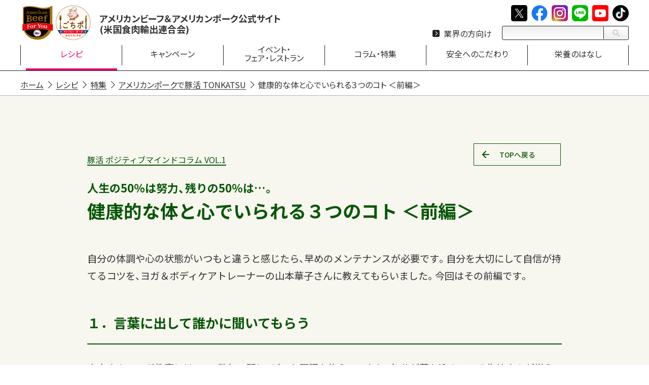

--- FILE ---
content_type: text/html
request_url: https://www.americanmeat.jp/csm/topics/tonkatsu/column/column_6_1.html
body_size: 16498
content:
<!DOCTYPE html>
<!--[if gt IE 9]><!-->
<html itemscope itemtype="http://schema.org/WebPage" lang="ja" class="nojs"><!-- InstanceBegin template="/Templates/ja_02_3_special.dwt" codeOutsideHTMLIsLocked="false" --><!--<![endif]-->
<!--[if IE 9   ]><html itemscope itemtype="http://schema.org/WebPage" lang="ja" class="gt6 gt7 gt8 ie9 lt10 msie nojs" ><![endif]-->
<!--[if IE 8   ]><html itemscope itemtype="http://schema.org/WebPage" lang="ja" class="gt6 gt7 ie8 lt9 lt10 msie nojs" ><![endif]-->
<!--[if lt IE 8]><html itemscope itemtype="http://schema.org/WebPage" lang="ja" class="lt8 lt9 lt10 msie nojs" ><![endif]-->

<head >
	<meta charset="UTF-8" />
	<meta http-equiv="X-UA-Compatible" content="IE=edge" />
	<meta name="format-detection" content="telephone=no"/>
	<meta name="viewport" content="width=device-width,initial-scale=1.0">
	<meta content="#333" name="theme-color">
	<title>健康的な体と心でいられる３つのコト ＜前編＞ | アメリカンポークで豚活 TONKATSU | 特集 | レシピ | アメリカンビーフ＆アメリカンポーク公式サイト(米国食肉輸出連合会)</title>
	<meta itemprop="name" content="アメリカンビーフ＆アメリカンポーク公式サイト(米国食肉輸出連合会)" />
	<meta itemprop="image" content="/csm/img/thumbnail.png" />
	<meta itemprop="description" name="description" content="広大な大地の恵で育ち、味わい深く栄養たっぷりのアメリカンミート。アメリカンミートをもっとおいしくもっと楽しむためのレシピや、イベント情報など、お得な情報が満載です。" />
	<!-- InstanceBeginEditable name="meta" -->
	<meta http-equiv="refresh" content="0;URL=6_positive_mindset/vol1-1.html">
	<link rel="preconnect" href="https://fonts.googleapis.com">
	<link rel="preconnect" href="https://fonts.gstatic.com" crossorigin>
	<link href="https://fonts.googleapis.com/css2?family=Noto+Sans+JP:wght@500;700;900&display=swap" rel="stylesheet">
	<link href="https://fonts.googleapis.com/css2?family=Hind:wght@600;700&display=swap" rel="stylesheet">
	<!-- InstanceEndEditable -->
	<link rel="stylesheet" href="../../../css/base.css?202508" media="all" />
	<link rel="stylesheet" href="../../../css/project.css?202508" media="all" /><!-- InstanceBeginEditable name="importCss" -->
	<link rel="stylesheet" href="../css/style.min.css?202211.1" media="all"/>
	<link rel="stylesheet" href="css/column.min.css?202211.1" media="all"/>
	<!-- InstanceEndEditable -->
	<!--[if lte IE 8]><link rel="stylesheet" href="../../../css/ie.css" media="all" /><![endif]-->
	<link rel="stylesheet" type="text/css" href="../../../css/print.css" media="print" />
	<!--[if gte IE 9]><!--><script src="//ajax.googleapis.com/ajax/libs/jquery/2.1.1/jquery.min.js"></script><!--<![endif]-->
	<!--[if lte IE 8     ]><script src="//ajax.googleapis.com/ajax/libs/jquery/1.10.1/jquery.min.js"></script><![endif]-->
	<script src="../../../lib/libs.js"></script><!-- InstanceBeginEditable name="importJs" -->

	<!-- InstanceEndEditable -->
	<!--[if lte IE 8]><script type="text/javascript" src="/csm/lib/html5shiv/html5shiv.min.js"></script><![endif]-->
	<script src="../../../js/utility.js"></script>
	<script src="../../../js/common.js"></script>
	<script src="/csm/js/ga2.js"></script>
	<script src="../../../lib/google_search/google_search.js"></script>
	<link rel="stylesheet" href="../../../lib/google_search/google_search.css"/>
	<!-- InstanceBeginEditable name="head" -->

	<link href="../../../lib/swiper/6.7.1/swiper-bundle.css" rel="stylesheet"/>
	<script src="../../../lib/swiper/6.7.1/swiper-bundle.min.js"></script>
	<script src="../js/main.js?0.1"></script>
	<!-- InstanceEndEditable -->
</head>
<!-- InstanceParam name="onRootPath" type="boolean" value="false" -->
<!-- InstanceParam name="headprefix" type="text" value="" -->
<!-- InstanceParam name="description" type="text" value="" -->
<!-- InstanceParam name="pageId" type="text" value="" --><!-- InstanceParam name="pageClass" type="text" value="pj-page--recipe pj-page--recipe_category" -->
<!-- InstanceParam name="pageLv1" type="text" value="レシピ" --><!-- InstanceParam name="pageLv1Path" type="URL" value="/csm/recipe/" -->
<!-- InstanceParam name="pageLv2" type="text" value="特集" --><!-- InstanceParam name="pageLv2Path" type="URL" value="/csm/recipe/special.html" -->
<!-- InstanceParam name="pageLv3" type="text" value="アメリカンポークで豚活 TONKATSU" --><!-- InstanceParam name="pageLv3Path" type="URL" value="../" -->
<!-- InstanceParam name="pageLv4" type="text" value="健康的な体と心でいられる３つのコト ＜前編＞" --><!-- InstanceParam name="pageLv4Path" type="URL" value="" -->
<!-- InstanceParam name="pageLv5" type="text" value="" --><!-- InstanceParam name="pageLv5Path" type="URL" value="" -->
<!-- InstanceParam name="pageSubTitle" type="text" value="" -->
<body >
<!-- Google Tag Manager (noscript) -->
<noscript><iframe src="https://www.googletagmanager.com/ns.html?id=GTM-NJWKBB4" height="0" width="0" style="display:none;visibility:hidden"></iframe></noscript>
<!-- End Google Tag Manager (noscript) -->
<!--[if lt IE 9]>
<div class="pj-message--ltIe9">
	<b>お使いのブラウザでは正しく表示されません。</b><br />
	IE9以上にアップデートまたはChrome,Firefox等の最新版をご使用ください。<br />
	<ul class="bs-list--parallel bs-list--row_S">
		<li><a href="//www.google.co.jp/chrome/browser/desktop/" target="_blank" class="bs-ico bs-ico--64 bs-ico--chrome">Chrome</a></li>
		<li><a href="//www.mozilla.org/ja/firefox/new/" target="_blank" class="bs-ico bs-ico--64 bs-ico--firefox">Firefox</a></li>
		<li><a href="//www.microsoft.com/ja-jp/download/internet-explorer.aspx" target="_blank" class="bs-ico bs-ico--64 bs-ico--ie">Microsoft Internet Explorer</a></li>
	</ul>
	<small>※アイコンをクリックするとダウンロードページを開きます。</small>
</div><![endif]--><div id="page" class="pj-page pj-page--special pj-page--recipe pj-page--recipe_category">
	
	<header class="pj-header" role="banner">
		<div class="pj-header__inner pj-page__inner">
		
			<div class="pj-siteId" >
				<p class="pj-siteId__item"><a  class="pj-siteId__btn" href="../../../../index.html" ><img class="pj-siteId__img" src="../../../img/logo_siteid.svg" alt="" /><span class="pj-siteId__name">アメリカンビーフ＆<br class="pj-siteId__br"/>アメリカンポーク公式サイト<br/>(米国食肉輸出連合会)</span></a></p>
			</div><!-- /.pj-siteId -->
			
			<div class="pj-assistHeaderNav bs-hide@Tablet-lt">
				<ul class="pj-assistHeaderNav__list pj-markerList pj-markerList--arrow_right">
					<li class="pj-assistHeaderNav__item"><a class="pj-assistHeaderNav__btn" href="/index_trd.html">業界の方向け</a></li>
				</ul>
			</div><!-- /.pj-assistHeaderNav-->
		
		</div>
	</header><!-- /.pj-header -->
	
	<hr class="bs-hide" />
	
	<div class="pj-sns pj-sns--global bs-hide@Tablet-lt">
		<div class="pj-sns__inner pj-page__inner">
			<div class="pj-sns__list">
				<div class="pj-sns__item"><a href="https://x.com/usmeat_jp" title="X / American Beef & Pork" class="pj-sns__btn" target="_blank"><i class="bs-ico bs-ico--32 bs-ico--twitter">[X]</i></a></div>
				<div class="pj-sns__item"><a href="https://www.facebook.com/AmericanMeatJapan" title="facebook / American Meat Land" class="pj-sns__btn" target="_blank"><i class="bs-ico bs-ico--32 bs-ico--facebook">[facebook]</i></a></div>
				<div class="pj-sns__item"><a href="https://www.instagram.com/american_meat_jp/" title="instagram / American Meat japan" class="pj-sns__btn" target="_blank"><i class="bs-ico bs-ico--32 bs-ico--instagram">[instagram]</i></a></div>
				<div class="pj-sns__item"><a href="https://line.me/R/ti/p/%40967uouat" title="LINE / 米国食肉輸出連合会" class="pj-sns__btn" target="_blank"><i class="bs-ico bs-ico--32 bs-ico--line">[line]</i></a></div>
				<div class="pj-sns__item"><a href="https://www.youtube.com/channel/UCAxXtqKzRVG2bOtP-HQIhyg" title="youtube / American Beef & American Pork" class="pj-sns__btn" target="_blank"><i class="bs-ico bs-ico--32 bs-ico--youtube">[youtube]</i></a></div>
				<div class="pj-sns__item"><a href="https://www.tiktok.com/@american_meat_jp" title="tiktok / American Meat" class="pj-sns__btn" target="_blank" rel="noopener"><i class="bs-ico bs-ico--32 bs-ico--tiktok">[tiktok]</i></a></div>
			</div>
		</div>	
	</div>
	
	<hr class="bs-hide" />

	<div class="l-search pj-search bs-hide@Tablet-lt">
		<div class="pj-search__inner pj-page__inner">
			<form id="cse-search-box" action="../../../search/" class="pj-searchBox pj-searchBox--headerFix" role="search">
				<div class="pj-searchBox__header">サイト内検索</div>
				<div id="srchForm" class="pj-searchBox__body">
					<div class="pj-searchBox__text"><div class="searchBox__text__inner">
						<input type="text" name="q" class="l-search__text pj-searchBox__input" />
					</div></div>
					<button class="l-search__btn pj-searchBox__submit"><i class="pj-ico pj-ico--16 pj-ico--search2">検索</i></button>
				</div>
			</form>
		</div>
	</div><!-- /.pj-search -->
	
	<hr class="bs-hide" />
	
	<nav class="pj-globalNav" role="navigation">
		<div class="pj-globalNav__inner"><div class="pj-page__inner">
		<div class="pj-globalNav__header">
			<div class="pj-globalNav__title">menu</div>
		</div>
		<ul class="pj-globalNav__list"><li class="pj-globalNav__item pj-globalNav__item--home"><a class="pj-globalNav__btn" href="/" title=""><span class="pj-globalNav__name"><span class="pj-globalNav__value"><span>ホーム</span></span></span></a></li><li class="pj-globalNav__item pj-globalNav__item--recipe pj-globalNav__item--current"><a class="pj-globalNav__btn" href="../../../recipe/" title=""><span class="pj-globalNav__name"><span class="pj-globalNav__value"><span>レシピ</span></span></span></a></li><li class="pj-globalNav__item pj-globalNav__item--campaign"><a class="pj-globalNav__btn" href="../../../entertainment/" title=""><span class="pj-globalNav__name"><span class="pj-globalNav__value"><span>キャンペーン</span></span></span></a></li><li class="pj-globalNav__item pj-globalNav__item--event"><a class="pj-globalNav__btn" href="../../../event/" title=""><span class="pj-globalNav__name"><span class="pj-globalNav__value"><span>イベント・</span><span>フェア・</span><span>レストラン</span></span></span></a></li><li class="pj-globalNav__item pj-globalNav__item--column"><a class="pj-globalNav__btn" href="../../../column/" title=""><span class="pj-globalNav__name"><span class="pj-globalNav__value"><span>コラム・</span><span>特集</span></span></span></a></li><li class="pj-globalNav__item pj-globalNav__item--safety"><a class="pj-globalNav__btn" href="../../../safety/" title=""><span class="pj-globalNav__name"><span class="pj-globalNav__value"><span>安全へのこだわり</span></span></span></a></li><li class="pj-globalNav__item pj-globalNav__item--knowledge"><a class="pj-globalNav__btn" href="../../../knowledge/" title=""><span class="pj-globalNav__name"><span class="pj-globalNav__value"><span>栄養のはなし</span></span></span></a></li></ul></div></div>
	</nav><!-- /.pj-globalNav -->

	<hr class="bs-hide" />
	
	<div class="pj-pagePathNav" >
		<div class="pj-pagePathNav__inner pj-page__inner" itemscope itemtype="http://schema.org/BreadcrumbList">
			<span class="pj-pagePathNav__item" itemprop="itemListElement" itemscope itemtype="http://schema.org/ListItem">
				<a itemprop="item" class="pj-pagePathNav__btn" href="/index.html" >
					<span itemprop="name" class="pj-pagePathNav__name">ホーム</span>
				</a><meta itemprop="position" content="1" />
			</span>&nbsp;<span class="pj-pagePathNav__arrow">&gt;</span>&nbsp;<span class="pj-pagePathNav__item" itemprop="itemListElement" itemscope itemtype="http://schema.org/ListItem">
				<a itemprop="item" class="pj-pagePathNav__btn" href="/csm/recipe/"><span itemprop="name" class="pj-pagePathNav__name">レシピ</span></a><meta itemprop="position" content="2" />
			</span>&nbsp;<span class="pj-pagePathNav__arrow">&gt;</span>&nbsp;<span class="pj-pagePathNav__item" itemprop="itemListElement" itemscope itemtype="http://schema.org/ListItem">
				<a itemprop="item" class="pj-pagePathNav__btn" href="/csm/recipe/special.html"><span itemprop="name" class="pj-pagePathNav__name">特集</span></a><meta itemprop="position" content="3" />
			</span>&nbsp;<span class="pj-pagePathNav__arrow">&gt;</span>&nbsp;<span class="pj-pagePathNav__item" itemprop="itemListElement" itemscope itemtype="http://schema.org/ListItem">
				<a itemprop="item" class="pj-pagePathNav__btn" href="../"><span itemprop="name" class="pj-pagePathNav__name">アメリカンポークで豚活 TONKATSU</span></a><meta itemprop="position" content="4" />
			</span>&nbsp;<span class="pj-pagePathNav__arrow">&gt;</span>&nbsp;<span class="pj-pagePathNav__item" itemprop="itemListElement" itemscope itemtype="http://schema.org/ListItem">
				<em itemprop="item" class="pj-pagePathNav__btn pj-pagePathNav__item--current"><span itemprop="name" class="pj-pagePathNav__name">健康的な体と心でいられる３つのコト ＜前編＞</span></em><meta itemprop="position" content="5" />
			</span>
		</div>
	</div><!-- /end .pj-pagePathNav -->
	
	<hr class="bs-hide" />
	
	<div class="pj-contents">		
		<div class="pj-contents__inner">
			
			<main class="pj-main" role="main"><!-- InstanceBeginEditable name="main" -->
	<!-- special contents -->
	<div class="sc-contents">

		<div class="sc-redirect">
			<p>お探しのページは移動しました。<a href="6_positive_mindset/vol1-1.html">移動先はこちら</a></p>
		</div>

	</div><!-- /.sc-contents  --><!-- / special contents -->
	<!-- InstanceEndEditable --></main><!-- /.pj-main -->
			
			<hr class="bs-hide" />
			
			<div class="pj-second"><!-- InstanceBeginEditable name="second" -->
				<!-- InstanceEndEditable --></div><!-- /.pj-second -->
			
			
			
		</div><!-- /.pj-contents__inner -->
	</div><!-- /.pj-contents -->
		
	<div data-loadfiles="sitemap">&nbsp;</div>
	
	<hr class="bs-hide" />
	
	<div class="pj-pageMoveNav">
		<div class="pj-pageMoveNav__list">
			<div class="pj-pageMoveNav__item">
				<a href="#page" class="pj-pageMoveNav__btn"><span class="pj-pageMoveNav__name">Page Top</span></a>
			</div>
		</div>
	</div>

	<div class="pj-footer" role="contentinfo"><div class="pj-footer__inner">
		
		<nav class="pj-footerNav">
			<div class="pj-page__inner">
				<ul class="pj-footerNav__list pj-markerList pj-markerList--arrow_right">
					<li class="pj-footerNav__item"><a class="pj-footerNav__btn" href="/index_trd.html">業界の方向け</a></li>
					<li class="pj-footerNav__item"><a class="pj-footerNav__btn" href="../../../socialmedia/">ソーシャルメディア公式アカウント</a></li>
					<li class="pj-footerNav__item"><a class="pj-footerNav__btn" href="../../../usage/">ご利用案内</a></li>
					<li class="pj-footerNav__item"><a class="pj-footerNav__btn" href="../../../privacy/">個人情報保護方針</a></li>
					<li class="pj-footerNav__item"><a class="pj-footerNav__btn" href="../../../../inquiry.html">お問い合わせ</a></li>
				</ul>
			</div>
		</nav><!-- /.pj-footerNav-->
			
		<div class="pj-page__inner">
			<div class="pj-footer__data">
				<div class="pj-footerLogo">
					<div class="pj-footerLogo__item"><img class="pj-footerLogo__img" src="../../../img/logo/logo_us_beef_w.png" width="60" height="70" alt="U.S.BEEF"/></div>
					<div class="pj-footerLogo__item"><img class="pj-footerLogo__img" src="../../../img/logo/logo_us_pork.png" width="90" height="56" alt="アメリカンポーク"/></div>
				</div>
				<div class="pj-footerId">
					<div class="pj-footerId__img"><img src="../../../img/logo.svg" alt="米国食肉輸出連合会" /></div>
					<div class="pj-footerId__name">米国食肉輸出連合会</div>
				</div>
				<div class="pj-copyright"><p class="pj-copyright__inner">Copyright &copy;USMEF. All Rights Reserved. This Project Funded by U.S. Beef and Pork Producers.</p></div><!-- /.pj-copyright -->
			</div>
		</div>
		
	</div><!-- /.pj-footer__inner --></div><!-- /.pj-footer -->
	
</div><!-- /#page -->
<!-- InstanceBeginEditable name="importBody" --><!-- InstanceEndEditable -->
</body>
<!-- InstanceEnd --></html>

--- FILE ---
content_type: text/html
request_url: https://www.americanmeat.jp/csm/_loadfiles/global_mega_nav.html
body_size: 4677
content:
<!DOCTYPE html>
<html lang="ja">
<head>
	<meta charset="UTF-8">
	<title>global MegaNav</title>
	<link rel="stylesheet" href="../css/base.css" media="all"/>
	<link rel="stylesheet" href="../css/project.css" media="all"/>
</head>
<body>

<div>
	<!--recipe-->
	<!--表示用<div id="" class="pj-globalSubNav">-->
	<div id="recipe" class="pj-globalSubNav">
		<div class="pj-globalSubNav__inner">
			<div class="pj-page__inner">
				<div class="pj-globalSubNav__panel bs-grid">
					<div class="bs-width_5-4">
						<div class="bs-grid bs-grid--col3 bs-grid--gap_S bs-text_center">
							<div class="">
								<a href="/csm/topics/inoue_beginners_recipe/" class="pj-btn pj-btn--block">
									<figure class="bs-figure">
										<div class="bs_figure__img"><img class="bs-border" src="/csm/topics/inoue_beginners_recipe/img/bnr_topics_inoue_beginners_recipe.jpg" alt=""/></div>
									</figure>
								</a>
							</div>
							<div class="">
								<a href="/csm/topics/otona/" class="pj-btn pj-btn--block">
									<figure class="bs-figure">
										<div class="bs_figure__img"><img class="bs-border" src="/csm/recipe/img/special/bnr_otona_l.jpg" alt=""/></div>
									</figure>
								</a>
							</div>
							<div class="">
								<a href="/csm/topics/yukimasa_movie/" class="pj-btn pj-btn--block">
									<figure class="bs-figure">
										<div class="bs_figure__img"><img class="bs-border" src="/csm/topics/yukimasa_movie/img/bnr_yukimasa_l.jpg" alt=""/></div>
									</figure>
								</a>
							</div>
						</div>
					</div>
					<div class="bs-width_5-1">
						<div class="">
							<ul class="pj-markerList pj-markerList--arrow_w_right pj-globalSubNav__list">
								<li class="pj-globalSubNav__item"><a class="pj-globalSubNav__btn" href="/csm/recipe/special.html">Special Features</a></li>
								<li class="pj-globalSubNav__item"><a class="pj-globalSubNav__btn" href="/csm/recipe/videos.html">Recipe Videos</a></li>
							</ul>
						</div>
					</div>
				</div>
			</div>
		</div>
	</div>

	<!--campaign-->
	<!--非表示用--><div id="" class="pj-globalSubNav">
	<!--表示用<div id="campaign" class="pj-globalSubNav" >-->
		<div class="pj-globalSubNav__inner">
			<div class="pj-page__inner">
				<div class="pj-globalSubNav__panel">
					<div class="bs-grid bs-grid--col4 bs-grid--center bs-grid--gap_S bs-text_center">
                        
                        <div class="bs-text_center">
                            <a href="https://journey-to-american-beef-2025-autumn-cp.com/" class="pj-btn pj-btn--block">
								<figure class="bs-figure">
									<div class="bs_figure__img">
									<img class="bs-border" src="/csm/topics/journey-to-american-beef-2025-autumn-cp/img/bnr_topics_journey-to-american-beef-2025-autumn-cp.jpg" alt=""/></div>
								</figure>
							</a>
						</div>
                        
                        <div class="bs-text_center">
                            <a href="https://www.americanmeat-cp.jp/" class="pj-btn pj-btn--block">
								<figure class="bs-figure">
									<div class="bs_figure__img">
									<img class="bs-border" src="/csm/topics/roast_pork25/restaurant/img/bnr_topics_roast_pork25_x_cp.jpg" alt=""/></div>
								</figure>
							</a>
						</div>
						
					</div>
				</div>
			</div>
		</div>
	</div>

	<!--event-->
	<!--非表示用--><div id="" class="pj-globalSubNav">
	<!--表示用<div id="event" class="pj-globalSubNav">-->
		<div class="pj-globalSubNav__inner">
			<div class="pj-page__inner">
				<div class="pj-globalSubNav__panel">
					<div class="bs-grid bs-grid--col3 bs-grid--center bs-grid--gap_S bs-text_center">
						
						<div class="bs-text_center">
							<a href="/csm/topics/roast_pork25/restaurant/" class="pj-btn pj-btn--block">
								<figure class="bs-figure">
									<div class="bs_figure__img">
									<img class="bs-border" src="/csm/topics/roast_pork25/restaurant/img/bnr_topics_roast_pork25_restaurant.jpg" alt=""/></div>
								</figure>
							</a>
						</div>
						
						<div class="bs-text_center">
							<a href="/csm/event/" class="pj-btn pj-btn--block">
								<figure class="bs-figure">
									<div class="bs_figure__img">
									<img class="bs-border" src="/csm/event/img/2025/0214/img/bnr_event_o_garden_grill.jpg" alt=""/></div>
								</figure>
							</a>
						</div>
						
						<div class="bs-text_center">
							<a href="/csm/event/fairs/2024/1101/" class="pj-btn pj-btn--block">
								<figure class="bs-figure">
									<div class="bs_figure__img">
									<img class="bs-border" src="/csm/event/fairs/2024/1101/img/bnr_event_craftbeer.jpg" alt=""/></div>
								</figure>
							</a>
						</div>
						
					</div>
				</div>
			</div>
		</div>
	</div>

</div>
</body>
</html>


--- FILE ---
content_type: text/html
request_url: https://www.americanmeat.jp/csm/_loadfiles/global_sitemap.html
body_size: 4504
content:
<!DOCTYPE html>
<html lang="ja">
<head>
	<meta charset="UTF-8">
	<title>global_sitemap.html</title>
	<link rel="stylesheet" href="../css/base.css" media="all" />
	<link rel="stylesheet" href="../css/project.css" media="all" />
</head>
<body>
<div class="pj-page">
	<div class="js-sitemap">
		
		<section class="pj-siteMap">
		
			<div class="pj-siteMap__sns">
				<div class="bs-grid bs-grid--center bs-grid@Sp--col6 bs-text_center" >
						<div><a href="https://x.com/usmeat_jp" class="pj-sns__btn" target="_blank"><i class="bs-ico bs-ico--32 bs-ico--twitter">[x]</i></a></div>
						<div><a href="https://www.facebook.com/AmericanMeatJapan" class="pj-sns__btn" target="_blank"><i class="bs-ico bs-ico--32 bs-ico--facebook">[facebook]</i></a></div>
						<div><a href="https://www.instagram.com/american_meat_jp/" class="pj-sns__btn" target="_blank"><i class="bs-ico bs-ico--32 bs-ico--instagram">[instagram]</i></a></div>
						<!--<div><a href="https://jp.pinterest.com/usmeat/" class="pj-sns__btn" target="_blank"><i class="bs-ico bs-ico--32 bs-ico--pinterest">[pinterest]</i></a></div>-->
						<div><a href="https://line.me/R/ti/p/%40967uouat" class="pj-sns__btn" target="_blank"><i class="bs-ico bs-ico--32 bs-ico--line">[line]</i></a></div>
						<div><a href="https://www.youtube.com/channel/UCAxXtqKzRVG2bOtP-HQIhyg" class="pj-sns__btn" target="_blank"><i class="bs-ico bs-ico--32 bs-ico--youtube">[youtube]</i></a></div>
						<div><a href="https://www.tiktok.com/@american_meat_jp" class="pj-sns__btn" target="_blank" rel="noopener"><i class="bs-ico bs-ico--32 bs-ico--tiktok" >[tiktok]</i></a></div>
				</div>	
			</div>
			
			<div class="pj-page__inner">
				<div class="pj-section__body">
					<div class="pj-siteMap__grid">
						<div class="pj-siteMap__cell pj-siteMap__cell-1">
							<ul class="pj-siteMap__list pj-markerList pj-markerList--arrow_right">
								<li class="pj-siteMap__item"><a href="/csm/recipe/" class="pj-siteMap__btn">レシピ</a>
									<div class="l-search pj-search bs-hide@Tablet-lt bs-margin-top_S">
										<div class="pj-search__inner ">
											<form id="cse-search-box2" action="/csm/search/index.html" class="pj-searchBox " role="search">
												<div class="pj-searchBox__header">サイト内検索</div>
												<div id="srchForm" class="pj-searchBox__body">
													<div class="pj-searchBox__text"><div class="searchBox__text__inner">
														<input type="text" name="q" class="l-search__text pj-searchBox__input" />
													</div></div>
													<button class="l-search__btn pj-searchBox__submit"><i class="pj-ico pj-ico--16 pj-ico--search2">検索</i></button>
												</div>
											</form>
										</div>
									</div><!-- /.pj-search -->

								</li>
								<li class="pj-siteMap__item"><a href="/csm/entertainment/" class="pj-siteMap__btn">キャンペーン</a></li>
								<li class="pj-siteMap__item"><a href="/csm/event/" class="pj-siteMap__btn">イベント・フェア・レストラン</a></li>
							</ul>
						</div><!--
						--><div class="pj-siteMap__cell pj-siteMap__cell-2">
						<ul class="pj-siteMap__list pj-markerList pj-markerList--arrow_right">
								<li class="pj-siteMap__item"><a href="/csm/column/" class="pj-siteMap__btn">コラム・特集</a>
									<div class="pj-siteMap__bepoCover bs-hide@Sp" >
										<a href="/csm/column/shelf/volume/vol58/" class="pj-siteMap__btn"><img src="/csm/column/shelf/img/pic_bepo_latest_cover.jpg" alt="" loading="lazy"/></a>
									</div>
								</li>
							</ul>
						</div><!--
						--><div class="pj-siteMap__cell pj-siteMap__cell-3">
						<ul class="pj-siteMap__list pj-markerList pj-markerList--arrow_right">
								<li class="pj-siteMap__item"><a href="/csm/safety/" class="pj-siteMap__btn">安全へのこだわり</a></li>
								<li class="pj-siteMap__item"><a href="/csm/knowledge/" class="pj-siteMap__btn">栄養のはなし</a></li>
							</ul>
							<div class="bs-grid bs-grid--col2 bs-grid@Tablet--col2 bs-grid@Sp--col2 bs-grid--gap_M bs-margin-top_M">
								<div>
									<a href="/csm/news/foryou/"><img src="/csm/img/bnr/bnr_footer_beef.png" alt="American Beef For You" loading="lazy"/></a>
								</div>
								<div>
									<a href="/csm/news/gochipo/"><img src="/csm/img/bnr/bnr_footer_pork.png" alt="アメリカン・ポークは、「ごちポ」へ。" loading="lazy"/></a>
								</div>
							</div>
						</div>
					</div>
				</div>
			</div>
		</section>


</div></div>
</body>
</html>

--- FILE ---
content_type: text/html
request_url: https://www.americanmeat.jp/csm/_loadfiles/sns_list.html
body_size: 1685
content:
<!DOCTYPE html>
<html lang="ja">
<head>
	<meta charset="UTF-8">
	<title>Title</title>
</head>
<body>
<div>

<div id="lineLinkInfo" class="bs-grid bs-grid--between">
	<div><h2><span>米国食肉輸出連合会<br>公式アカウント</span></h2>
		<div class="qr"></div>
	</div>
	<div><h2><span>アメリカンポーク<br>「ごちポ」公式アカウント</span></h2>
		<div class="qr"></div>
	</div>
	<div><b>QRコードをスキャンするとLINEの友だちに追加されます</b><p>QRコードをスキャンするには、<br>LINEアプリのコードリーダーをご利用ください。</p></div>
	<div><a href="https://page.line.me/967uouat" target="_blank">米国食肉輸出連合会<br>公式アカウント</a></div>
	<div><a href="https://page.line.me/americanpork" target="_blank">ごちポ<br>公式アカウント</a></div>
</div>

<div id="instagramLinkInfo" class="bs-grid bs-grid--between">
	<div><h2><span>アメリカンミート<br>公式アカウント</span></h2><div class="qr"></div></div>
	<div><h2><span>アメリカンポーク<br>「ごちポ」公式アカウント</span></h2><div class="qr"></div></div>
	<div><b>QRコードをスキャンすると各Instagramアカウントページへ移動します</b><p>QRコードをスキャンするには、<br>QRコード読み取りアプリやQRコードリーダー等をご利用ください。</p></div>
	<div><a class="usmefInstaBtn" href="https://www.instagram.com/american_meat_jp/" target="_blank">アメリカンミート公式アカウント<br>american_meat_jp</a></div>
	<div><a class="gochipoInstaBtn" href="https://www.instagram.com/gochipo_jp/" target="_blank">ごちポ公式アカウント<br>gochipo_jp</a></div>
</div>
</div>

</body>
</html>

--- FILE ---
content_type: text/html
request_url: https://www.americanmeat.jp/csm/topics/tonkatsu/column/6_positive_mindset/vol1-1.html
body_size: 24219
content:
<!DOCTYPE html>
<!--[if gt IE 9]><!-->
<html itemscope itemtype="http://schema.org/WebPage" lang="ja" class="nojs"><!-- InstanceBegin template="/Templates/ja_02_3_special.dwt" codeOutsideHTMLIsLocked="false" --><!--<![endif]-->
<!--[if IE 9   ]><html itemscope itemtype="http://schema.org/WebPage" lang="ja" class="gt6 gt7 gt8 ie9 lt10 msie nojs" ><![endif]-->
<!--[if IE 8   ]><html itemscope itemtype="http://schema.org/WebPage" lang="ja" class="gt6 gt7 ie8 lt9 lt10 msie nojs" ><![endif]-->
<!--[if lt IE 8]><html itemscope itemtype="http://schema.org/WebPage" lang="ja" class="lt8 lt9 lt10 msie nojs" ><![endif]-->

<head >
	<meta charset="UTF-8" />
	<meta http-equiv="X-UA-Compatible" content="IE=edge" />
	<meta name="format-detection" content="telephone=no"/>
	<meta name="viewport" content="width=device-width,initial-scale=1.0">
	<meta content="#333" name="theme-color">
	<title>健康的な体と心でいられる３つのコト ＜前編＞ | アメリカンポークで豚活 TONKATSU | 特集 | レシピ | アメリカンビーフ＆アメリカンポーク公式サイト(米国食肉輸出連合会)</title>
	<meta itemprop="name" content="アメリカンビーフ＆アメリカンポーク公式サイト(米国食肉輸出連合会)" />
	<meta itemprop="image" content="/csm/img/thumbnail.png" />
	<meta itemprop="description" name="description" content="広大な大地の恵で育ち、味わい深く栄養たっぷりのアメリカンミート。アメリカンミートをもっとおいしくもっと楽しむためのレシピや、イベント情報など、お得な情報が満載です。" />
	<!-- InstanceBeginEditable name="meta" -->
<link rel="preconnect" href="https://fonts.googleapis.com">
<link rel="preconnect" href="https://fonts.gstatic.com" crossorigin>
<link href="https://fonts.googleapis.com/css2?family=Noto+Sans+JP:wght@500;700;900&display=swap" rel="stylesheet">
<link href="https://fonts.googleapis.com/css2?family=Hind:wght@600;700&display=swap" rel="stylesheet">
	<!-- InstanceEndEditable -->
	<link rel="stylesheet" href="../../../../css/base.css?202508" media="all" />
	<link rel="stylesheet" href="../../../../css/project.css?202508" media="all" /><!-- InstanceBeginEditable name="importCss" -->
	<link rel="stylesheet" href="../../css/style.min.css?202211.1" media="all"/>
	<link rel="stylesheet" href="../css/column.min.css?202211.1" media="all"/>
	<!-- InstanceEndEditable -->
	<!--[if lte IE 8]><link rel="stylesheet" href="../../../../css/ie.css" media="all" /><![endif]-->
	<link rel="stylesheet" type="text/css" href="../../../../css/print.css" media="print" />
	<!--[if gte IE 9]><!--><script src="//ajax.googleapis.com/ajax/libs/jquery/2.1.1/jquery.min.js"></script><!--<![endif]-->
	<!--[if lte IE 8     ]><script src="//ajax.googleapis.com/ajax/libs/jquery/1.10.1/jquery.min.js"></script><![endif]-->
	<script src="../../../../lib/libs.js"></script><!-- InstanceBeginEditable name="importJs" -->

	<!-- InstanceEndEditable -->
	<!--[if lte IE 8]><script type="text/javascript" src="/csm/lib/html5shiv/html5shiv.min.js"></script><![endif]-->
	<script src="../../../../js/utility.js"></script>
	<script src="../../../../js/common.js"></script>
	<script src="/csm/js/ga2.js"></script>
	<script src="../../../../lib/google_search/google_search.js"></script>
	<link rel="stylesheet" href="../../../../lib/google_search/google_search.css"/>
	<!-- InstanceBeginEditable name="head" -->

	<link href="../../../../lib/swiper/6.7.1/swiper-bundle.css" rel="stylesheet"/>
	<script src="../../../../lib/swiper/6.7.1/swiper-bundle.min.js"></script>
	<script src="../../js/main.js?0.1"></script>
	<!-- InstanceEndEditable -->
</head>
<!-- InstanceParam name="onRootPath" type="boolean" value="false" -->
<!-- InstanceParam name="headprefix" type="text" value="" -->
<!-- InstanceParam name="description" type="text" value="" -->
<!-- InstanceParam name="pageId" type="text" value="" --><!-- InstanceParam name="pageClass" type="text" value="pj-page--recipe pj-page--recipe_category" -->
<!-- InstanceParam name="pageLv1" type="text" value="レシピ" --><!-- InstanceParam name="pageLv1Path" type="URL" value="/csm/recipe/" -->
<!-- InstanceParam name="pageLv2" type="text" value="特集" --><!-- InstanceParam name="pageLv2Path" type="URL" value="/csm/recipe/special.html" -->
<!-- InstanceParam name="pageLv3" type="text" value="アメリカンポークで豚活 TONKATSU" --><!-- InstanceParam name="pageLv3Path" type="URL" value="../../" -->
<!-- InstanceParam name="pageLv4" type="text" value="健康的な体と心でいられる３つのコト ＜前編＞" --><!-- InstanceParam name="pageLv4Path" type="URL" value="" -->
<!-- InstanceParam name="pageLv5" type="text" value="" --><!-- InstanceParam name="pageLv5Path" type="URL" value="" -->
<!-- InstanceParam name="pageSubTitle" type="text" value="" -->
<body >
<!-- Google Tag Manager (noscript) -->
<noscript><iframe src="https://www.googletagmanager.com/ns.html?id=GTM-NJWKBB4" height="0" width="0" style="display:none;visibility:hidden"></iframe></noscript>
<!-- End Google Tag Manager (noscript) -->
<!--[if lt IE 9]>
<div class="pj-message--ltIe9">
	<b>お使いのブラウザでは正しく表示されません。</b><br />
	IE9以上にアップデートまたはChrome,Firefox等の最新版をご使用ください。<br />
	<ul class="bs-list--parallel bs-list--row_S">
		<li><a href="//www.google.co.jp/chrome/browser/desktop/" target="_blank" class="bs-ico bs-ico--64 bs-ico--chrome">Chrome</a></li>
		<li><a href="//www.mozilla.org/ja/firefox/new/" target="_blank" class="bs-ico bs-ico--64 bs-ico--firefox">Firefox</a></li>
		<li><a href="//www.microsoft.com/ja-jp/download/internet-explorer.aspx" target="_blank" class="bs-ico bs-ico--64 bs-ico--ie">Microsoft Internet Explorer</a></li>
	</ul>
	<small>※アイコンをクリックするとダウンロードページを開きます。</small>
</div><![endif]--><div id="page" class="pj-page pj-page--special pj-page--recipe pj-page--recipe_category">
	
	<header class="pj-header" role="banner">
		<div class="pj-header__inner pj-page__inner">
		
			<div class="pj-siteId" >
				<p class="pj-siteId__item"><a  class="pj-siteId__btn" href="../../../../../index.html" ><img class="pj-siteId__img" src="../../../../img/logo_siteid.svg" alt="" /><span class="pj-siteId__name">アメリカンビーフ＆<br class="pj-siteId__br"/>アメリカンポーク公式サイト<br/>(米国食肉輸出連合会)</span></a></p>
			</div><!-- /.pj-siteId -->
			
			<div class="pj-assistHeaderNav bs-hide@Tablet-lt">
				<ul class="pj-assistHeaderNav__list pj-markerList pj-markerList--arrow_right">
					<li class="pj-assistHeaderNav__item"><a class="pj-assistHeaderNav__btn" href="/index_trd.html">業界の方向け</a></li>
				</ul>
			</div><!-- /.pj-assistHeaderNav-->
		
		</div>
	</header><!-- /.pj-header -->
	
	<hr class="bs-hide" />
	
	<div class="pj-sns pj-sns--global bs-hide@Tablet-lt">
		<div class="pj-sns__inner pj-page__inner">
			<div class="pj-sns__list">
				<div class="pj-sns__item"><a href="https://x.com/usmeat_jp" title="X / American Beef & Pork" class="pj-sns__btn" target="_blank"><i class="bs-ico bs-ico--32 bs-ico--twitter">[X]</i></a></div>
				<div class="pj-sns__item"><a href="https://www.facebook.com/AmericanMeatJapan" title="facebook / American Meat Land" class="pj-sns__btn" target="_blank"><i class="bs-ico bs-ico--32 bs-ico--facebook">[facebook]</i></a></div>
				<div class="pj-sns__item"><a href="https://www.instagram.com/american_meat_jp/" title="instagram / American Meat japan" class="pj-sns__btn" target="_blank"><i class="bs-ico bs-ico--32 bs-ico--instagram">[instagram]</i></a></div>
				<div class="pj-sns__item"><a href="https://line.me/R/ti/p/%40967uouat" title="LINE / 米国食肉輸出連合会" class="pj-sns__btn" target="_blank"><i class="bs-ico bs-ico--32 bs-ico--line">[line]</i></a></div>
				<div class="pj-sns__item"><a href="https://www.youtube.com/channel/UCAxXtqKzRVG2bOtP-HQIhyg" title="youtube / American Beef & American Pork" class="pj-sns__btn" target="_blank"><i class="bs-ico bs-ico--32 bs-ico--youtube">[youtube]</i></a></div>
				<div class="pj-sns__item"><a href="https://www.tiktok.com/@american_meat_jp" title="tiktok / American Meat" class="pj-sns__btn" target="_blank" rel="noopener"><i class="bs-ico bs-ico--32 bs-ico--tiktok">[tiktok]</i></a></div>
			</div>
		</div>	
	</div>
	
	<hr class="bs-hide" />

	<div class="l-search pj-search bs-hide@Tablet-lt">
		<div class="pj-search__inner pj-page__inner">
			<form id="cse-search-box" action="../../../../search/" class="pj-searchBox pj-searchBox--headerFix" role="search">
				<div class="pj-searchBox__header">サイト内検索</div>
				<div id="srchForm" class="pj-searchBox__body">
					<div class="pj-searchBox__text"><div class="searchBox__text__inner">
						<input type="text" name="q" class="l-search__text pj-searchBox__input" />
					</div></div>
					<button class="l-search__btn pj-searchBox__submit"><i class="pj-ico pj-ico--16 pj-ico--search2">検索</i></button>
				</div>
			</form>
		</div>
	</div><!-- /.pj-search -->
	
	<hr class="bs-hide" />
	
	<nav class="pj-globalNav" role="navigation">
		<div class="pj-globalNav__inner"><div class="pj-page__inner">
		<div class="pj-globalNav__header">
			<div class="pj-globalNav__title">menu</div>
		</div>
		<ul class="pj-globalNav__list"><li class="pj-globalNav__item pj-globalNav__item--home"><a class="pj-globalNav__btn" href="/" title=""><span class="pj-globalNav__name"><span class="pj-globalNav__value"><span>ホーム</span></span></span></a></li><li class="pj-globalNav__item pj-globalNav__item--recipe pj-globalNav__item--current"><a class="pj-globalNav__btn" href="../../../../recipe/" title=""><span class="pj-globalNav__name"><span class="pj-globalNav__value"><span>レシピ</span></span></span></a></li><li class="pj-globalNav__item pj-globalNav__item--campaign"><a class="pj-globalNav__btn" href="../../../../entertainment/" title=""><span class="pj-globalNav__name"><span class="pj-globalNav__value"><span>キャンペーン</span></span></span></a></li><li class="pj-globalNav__item pj-globalNav__item--event"><a class="pj-globalNav__btn" href="../../../../event/" title=""><span class="pj-globalNav__name"><span class="pj-globalNav__value"><span>イベント・</span><span>フェア・</span><span>レストラン</span></span></span></a></li><li class="pj-globalNav__item pj-globalNav__item--column"><a class="pj-globalNav__btn" href="../../../../column/" title=""><span class="pj-globalNav__name"><span class="pj-globalNav__value"><span>コラム・</span><span>特集</span></span></span></a></li><li class="pj-globalNav__item pj-globalNav__item--safety"><a class="pj-globalNav__btn" href="../../../../safety/" title=""><span class="pj-globalNav__name"><span class="pj-globalNav__value"><span>安全へのこだわり</span></span></span></a></li><li class="pj-globalNav__item pj-globalNav__item--knowledge"><a class="pj-globalNav__btn" href="../../../../knowledge/" title=""><span class="pj-globalNav__name"><span class="pj-globalNav__value"><span>栄養のはなし</span></span></span></a></li></ul></div></div>
	</nav><!-- /.pj-globalNav -->

	<hr class="bs-hide" />
	
	<div class="pj-pagePathNav" >
		<div class="pj-pagePathNav__inner pj-page__inner" itemscope itemtype="http://schema.org/BreadcrumbList">
			<span class="pj-pagePathNav__item" itemprop="itemListElement" itemscope itemtype="http://schema.org/ListItem">
				<a itemprop="item" class="pj-pagePathNav__btn" href="/index.html" >
					<span itemprop="name" class="pj-pagePathNav__name">ホーム</span>
				</a><meta itemprop="position" content="1" />
			</span>&nbsp;<span class="pj-pagePathNav__arrow">&gt;</span>&nbsp;<span class="pj-pagePathNav__item" itemprop="itemListElement" itemscope itemtype="http://schema.org/ListItem">
				<a itemprop="item" class="pj-pagePathNav__btn" href="/csm/recipe/"><span itemprop="name" class="pj-pagePathNav__name">レシピ</span></a><meta itemprop="position" content="2" />
			</span>&nbsp;<span class="pj-pagePathNav__arrow">&gt;</span>&nbsp;<span class="pj-pagePathNav__item" itemprop="itemListElement" itemscope itemtype="http://schema.org/ListItem">
				<a itemprop="item" class="pj-pagePathNav__btn" href="/csm/recipe/special.html"><span itemprop="name" class="pj-pagePathNav__name">特集</span></a><meta itemprop="position" content="3" />
			</span>&nbsp;<span class="pj-pagePathNav__arrow">&gt;</span>&nbsp;<span class="pj-pagePathNav__item" itemprop="itemListElement" itemscope itemtype="http://schema.org/ListItem">
				<a itemprop="item" class="pj-pagePathNav__btn" href="../../"><span itemprop="name" class="pj-pagePathNav__name">アメリカンポークで豚活 TONKATSU</span></a><meta itemprop="position" content="4" />
			</span>&nbsp;<span class="pj-pagePathNav__arrow">&gt;</span>&nbsp;<span class="pj-pagePathNav__item" itemprop="itemListElement" itemscope itemtype="http://schema.org/ListItem">
				<em itemprop="item" class="pj-pagePathNav__btn pj-pagePathNav__item--current"><span itemprop="name" class="pj-pagePathNav__name">健康的な体と心でいられる３つのコト ＜前編＞</span></em><meta itemprop="position" content="5" />
			</span>
		</div>
	</div><!-- /end .pj-pagePathNav -->
	
	<hr class="bs-hide" />
	
	<div class="pj-contents">		
		<div class="pj-contents__inner">
			
			<main class="pj-main" role="main"><!-- InstanceBeginEditable name="main" -->
	<!-- special contents -->
	<div class="sc-contents">


		<div class="sc-contents__body">

			<article class="sc-columnArticle">

				<div class="sc-columnArticle__inner sc-contents__inner">

					<div class="sc-columnArticle__category">
						<div class="sc-columnArticle__categoryTitle"><span>豚活 ポジティブマインドコラム VOL.1</span></div>
						<a href="../../index.html" class="sc-backBtn sc-backBtn--TOP sc-btn"><span>TOPへ戻る</span></a>
					</div>

					<div class="sc-columnArticle__header">
						<h1><span>人生の50％は努力、残りの50％は…。</span><b>健康的な体と心でいられる３つのコト ＜前編＞</b></h1>
					</div>

					<div class="sc-columnArticle__body">

						<section class="sc-columnArticle__section">
							<p>自分の体調や心の状態がいつもと違うと感じたら、早めのメンテナンスが必要です。自分を大切にして自信が持てるコツを、ヨガ＆ボディケアトレーナーの山本華子さんに教えてもらいました。今回はその前編です。</p>
						</section>
						<section class="sc-columnArticle__section">
							<h2><span>１．言葉に出して誰かに聞いてもらう</span></h2>
							<p>山本さんのヨガ教室には、ここ数年の間に、どこか不調を抱えていたり、気分が落ち込んでいる生徒さんが増えたといいます。話をきくと、仕事のストレス、家族や人間関係の悩みがほとんどだそう。</p>
							<p>何かもやもやした気持ちを抱えているときは、誰かに話を聞いてもらいましょう。言葉にすることで、自分の中の思いを整理することができます。発する言葉は、深層心理で選ばれた言葉。「思うより苦しくないのかも」とか「本当は嫌だと思っていたんだ」など、素直な気持ちに出会え、自分を知ることができます。
							</p>
						</section>
						<section class="sc-columnArticle__section">
							<h2><span>２．すべてに感謝して誠実に生活する</span></h2>
							<p>一見するとよくないことでも、未来の輝く自分になるための伏線だったりします。「こんなの最低！でも今回のことで人生を見つめるきっかけになった」など、出来事そのものでなく、そこから学んだことにフォーカスできると「感謝スイッチ」が入ります。よくないことにも意味があって、それを乗り越えたときに自分の力になります。</p>
							<p>また、誠実に生きることが大切です。うしろめたいことや不誠実なことをすると、自分を信じられなくなります。人はだませても自分はだませないもの。自分を信じる力が、健康的な心身を築き上げます。</p>
						</section>

						<div class="sc-columnArticle__profile">
							<div class="sc-columnArticle__photo"><span><img src="img/img-yamamoto.jpg" alt=""/></span></div>
							<div class="sc-columnArticle__name"><h3><b>ヨガ＆ボディケアトレーナー</b><span>山本華子<small>さん</small></span></h3></div>
							<div class="sc-columnArticle__desc">
								<p>ヨガ＆ボディケアトレーナー。yoga&body care the BEETS代表。ミュージックフローヨガ®︎創設。心身が整うパーソナルセッションも人気。著書に『１ウィーク セルフケアブック』（ディスカヴァー・トゥエンティワン）。</p>
							</div>
						</div>
					</div>

				</div><!-- /.sc-columnArticle__inner -->

			</article><!-- /.sc-columnArticle -->

			<div class="sc-recommendedRecipe">
				<div class="sc-recommendedRecipe__inner sc-contents__inner">

					<div class="sc-recommendedRecipe__header">
						<h2>RECOMMENDED<br>RECIPES</h2>
						<p>この記事におすすめのレシピはこれ！</p>
					</div>

					<div class="sc-recommendedRecipe__body">
						<div class="sc-recommendedRecipe__photo">
							<span><img src="../../img/recipe/img-recipe_6.jpg" alt=""/></span>Recipe by : 行正り香
						</div>
						<div class="sc-recommendedRecipe__name"><h3>アメリカンポーク 120℃簡単<br>ローストと豆のさっと煮スープ</h3></div>
						<div class="sc-recommendedRecipe__desc">
							<p>アメリカンポークにも豆類にも、トリプトファンという成分が豊富！トリプトファンは、「幸せホルモン」と呼ばれるセロトニンを増やしてくれる成分なので、笑顔あふれる毎日のために大活躍してくれます。また、セロトニンは腸で作り出される割合が高いため、腸内環境を整える食物繊維が豊富な豆類や野菜をしっかり摂れる点も魅力です。スープ料理になっているので、流れ出てしまった栄養も丸ごといただくことができる点も良いですね！</p>
							<p><b>［監修］</b> 栄養士 牛尾理恵さん</p>
						</div>
						<div class="sc-recommendedRecipe__list">
							<div><h4><span>材料(2～3人分)</span></h4>
								<ul>
									<li><span>120℃かんたんロースト(※)(7mmの角切り)</span><span>100g</span></li>
									<li><span>たまねぎ（みじん切り）</span><span>小1個</span></li>
									<li><span>にんじん（7mmの角切り）</span><span>1/2本</span></li>
									<li><span>豆の水煮（ひよこ豆、大豆など何でも良い）</span><span>1缶分</span></li>
									<li><span>ホールトマト（2等分にカット）</span><span>1缶分</span></li>
									<li><span>水</span><span>2カップ</span></li>
									<li><span>オリーブオイル</span><span>大さじ1</span></li>
									<li><span>すし酢</span><span>大さじ2</span></li>
									<li><span>塩</span><span>小さじ1</span></li>
								</ul>
								※<a href="../../../../recipe/special/oven_recipe/recipe/007.html">120℃かんたんローストのレシピ</a>
							</div>
							<div>
								<h4><span>作り方</span></h4>
								<ol>
									<li>鍋にオリーブオイルを入れ、たまねぎ、にんじんを弱火で3分ほど炒める。<br>ここにポーク、水、すし酢、豆の水煮、トマト缶を入れて、20分ほど煮る。</li>
									<li>最後に塩で味を整える。</li>
								</ol>
							</div>
						</div>
					</div>

				</div>
			</div>

			<div class="sc-contents__block--L">
				<div class="sc-contents__inner">
					<div class="bs-text_center">
						<a href="vol1-2.html" class="sc-moreBtn sc-moreBtn--L sc-btn"><span>健康的な体と心でいられる３つのコト ＜後編＞へ</span></a>
					</div>
					<div class="sc-contents__block--L bs-text_center">
						<a href="../../index.html" class="sc-backBtn sc-backBtn--TOP sc-btn"><span>TOPへ戻る</span></a>
					</div>
					<div class="bs-text_right bs-text@Sp_center">
						<ul class="sc-snsList">
							<li class="sc-snsList__item"><a href="https://www.instagram.com/gochipo_jp/" class="sc-instaBtn sc-snsList__btn" target="_blank"><span>instagram</span></a></li>
							<li class="sc-snsList__item"><a href="https://twitter.com/usmeat_jp" class="sc-twitterBtn sc-snsList__btn" target="_blank"><span>twitter</span></a></li>
						</ul>
					</div>
				</div>
			</div>

		</div><!-- /.sc-contents__body  -->

		<div class="sc-contents__footer">

			<div class="pj-page__inner">
				<div class="sc-logos bs-grid bs-grid--col10 bs-grid@Tablet--col8 bs-grid@Sp--col4 bs-grid--gap_M bs-grid--middle bs-grid--center">
					<div><img src="../../../../img/logo/logo_gochipo.png" alt=""></div>
					<div><img src="../../../../img/logo/logo_us_pork_w.png" alt=""></div>
				</div>
			</div>

		</div><!-- /.sc-content__footer  -->

	</div><!-- /.sc-contents  --><!-- / special contents -->
	<!-- InstanceEndEditable --></main><!-- /.pj-main -->
			
			<hr class="bs-hide" />
			
			<div class="pj-second"><!-- InstanceBeginEditable name="second" -->
				<!-- InstanceEndEditable --></div><!-- /.pj-second -->
			
			
			
		</div><!-- /.pj-contents__inner -->
	</div><!-- /.pj-contents -->
		
	<div data-loadfiles="sitemap">&nbsp;</div>
	
	<hr class="bs-hide" />
	
	<div class="pj-pageMoveNav">
		<div class="pj-pageMoveNav__list">
			<div class="pj-pageMoveNav__item">
				<a href="#page" class="pj-pageMoveNav__btn"><span class="pj-pageMoveNav__name">Page Top</span></a>
			</div>
		</div>
	</div>

	<div class="pj-footer" role="contentinfo"><div class="pj-footer__inner">
		
		<nav class="pj-footerNav">
			<div class="pj-page__inner">
				<ul class="pj-footerNav__list pj-markerList pj-markerList--arrow_right">
					<li class="pj-footerNav__item"><a class="pj-footerNav__btn" href="/index_trd.html">業界の方向け</a></li>
					<li class="pj-footerNav__item"><a class="pj-footerNav__btn" href="../../../../socialmedia/">ソーシャルメディア公式アカウント</a></li>
					<li class="pj-footerNav__item"><a class="pj-footerNav__btn" href="../../../../usage/">ご利用案内</a></li>
					<li class="pj-footerNav__item"><a class="pj-footerNav__btn" href="../../../../privacy/">個人情報保護方針</a></li>
					<li class="pj-footerNav__item"><a class="pj-footerNav__btn" href="../../../../../inquiry.html">お問い合わせ</a></li>
				</ul>
			</div>
		</nav><!-- /.pj-footerNav-->
			
		<div class="pj-page__inner">
			<div class="pj-footer__data">
				<div class="pj-footerLogo">
					<div class="pj-footerLogo__item"><img class="pj-footerLogo__img" src="../../../../img/logo/logo_us_beef_w.png" width="60" height="70" alt="U.S.BEEF"/></div>
					<div class="pj-footerLogo__item"><img class="pj-footerLogo__img" src="../../../../img/logo/logo_us_pork.png" width="90" height="56" alt="アメリカンポーク"/></div>
				</div>
				<div class="pj-footerId">
					<div class="pj-footerId__img"><img src="../../../../img/logo.svg" alt="米国食肉輸出連合会" /></div>
					<div class="pj-footerId__name">米国食肉輸出連合会</div>
				</div>
				<div class="pj-copyright"><p class="pj-copyright__inner">Copyright &copy;USMEF. All Rights Reserved. This Project Funded by U.S. Beef and Pork Producers.</p></div><!-- /.pj-copyright -->
			</div>
		</div>
		
	</div><!-- /.pj-footer__inner --></div><!-- /.pj-footer -->
	
</div><!-- /#page -->
<!-- InstanceBeginEditable name="importBody" --><!-- InstanceEndEditable -->
</body>
<!-- InstanceEnd --></html>

--- FILE ---
content_type: text/html
request_url: https://www.americanmeat.jp/csm/_loadfiles/global_mega_nav.html
body_size: 4677
content:
<!DOCTYPE html>
<html lang="ja">
<head>
	<meta charset="UTF-8">
	<title>global MegaNav</title>
	<link rel="stylesheet" href="../css/base.css" media="all"/>
	<link rel="stylesheet" href="../css/project.css" media="all"/>
</head>
<body>

<div>
	<!--recipe-->
	<!--表示用<div id="" class="pj-globalSubNav">-->
	<div id="recipe" class="pj-globalSubNav">
		<div class="pj-globalSubNav__inner">
			<div class="pj-page__inner">
				<div class="pj-globalSubNav__panel bs-grid">
					<div class="bs-width_5-4">
						<div class="bs-grid bs-grid--col3 bs-grid--gap_S bs-text_center">
							<div class="">
								<a href="/csm/topics/inoue_beginners_recipe/" class="pj-btn pj-btn--block">
									<figure class="bs-figure">
										<div class="bs_figure__img"><img class="bs-border" src="/csm/topics/inoue_beginners_recipe/img/bnr_topics_inoue_beginners_recipe.jpg" alt=""/></div>
									</figure>
								</a>
							</div>
							<div class="">
								<a href="/csm/topics/otona/" class="pj-btn pj-btn--block">
									<figure class="bs-figure">
										<div class="bs_figure__img"><img class="bs-border" src="/csm/recipe/img/special/bnr_otona_l.jpg" alt=""/></div>
									</figure>
								</a>
							</div>
							<div class="">
								<a href="/csm/topics/yukimasa_movie/" class="pj-btn pj-btn--block">
									<figure class="bs-figure">
										<div class="bs_figure__img"><img class="bs-border" src="/csm/topics/yukimasa_movie/img/bnr_yukimasa_l.jpg" alt=""/></div>
									</figure>
								</a>
							</div>
						</div>
					</div>
					<div class="bs-width_5-1">
						<div class="">
							<ul class="pj-markerList pj-markerList--arrow_w_right pj-globalSubNav__list">
								<li class="pj-globalSubNav__item"><a class="pj-globalSubNav__btn" href="/csm/recipe/special.html">Special Features</a></li>
								<li class="pj-globalSubNav__item"><a class="pj-globalSubNav__btn" href="/csm/recipe/videos.html">Recipe Videos</a></li>
							</ul>
						</div>
					</div>
				</div>
			</div>
		</div>
	</div>

	<!--campaign-->
	<!--非表示用--><div id="" class="pj-globalSubNav">
	<!--表示用<div id="campaign" class="pj-globalSubNav" >-->
		<div class="pj-globalSubNav__inner">
			<div class="pj-page__inner">
				<div class="pj-globalSubNav__panel">
					<div class="bs-grid bs-grid--col4 bs-grid--center bs-grid--gap_S bs-text_center">
                        
                        <div class="bs-text_center">
                            <a href="https://journey-to-american-beef-2025-autumn-cp.com/" class="pj-btn pj-btn--block">
								<figure class="bs-figure">
									<div class="bs_figure__img">
									<img class="bs-border" src="/csm/topics/journey-to-american-beef-2025-autumn-cp/img/bnr_topics_journey-to-american-beef-2025-autumn-cp.jpg" alt=""/></div>
								</figure>
							</a>
						</div>
                        
                        <div class="bs-text_center">
                            <a href="https://www.americanmeat-cp.jp/" class="pj-btn pj-btn--block">
								<figure class="bs-figure">
									<div class="bs_figure__img">
									<img class="bs-border" src="/csm/topics/roast_pork25/restaurant/img/bnr_topics_roast_pork25_x_cp.jpg" alt=""/></div>
								</figure>
							</a>
						</div>
						
					</div>
				</div>
			</div>
		</div>
	</div>

	<!--event-->
	<!--非表示用--><div id="" class="pj-globalSubNav">
	<!--表示用<div id="event" class="pj-globalSubNav">-->
		<div class="pj-globalSubNav__inner">
			<div class="pj-page__inner">
				<div class="pj-globalSubNav__panel">
					<div class="bs-grid bs-grid--col3 bs-grid--center bs-grid--gap_S bs-text_center">
						
						<div class="bs-text_center">
							<a href="/csm/topics/roast_pork25/restaurant/" class="pj-btn pj-btn--block">
								<figure class="bs-figure">
									<div class="bs_figure__img">
									<img class="bs-border" src="/csm/topics/roast_pork25/restaurant/img/bnr_topics_roast_pork25_restaurant.jpg" alt=""/></div>
								</figure>
							</a>
						</div>
						
						<div class="bs-text_center">
							<a href="/csm/event/" class="pj-btn pj-btn--block">
								<figure class="bs-figure">
									<div class="bs_figure__img">
									<img class="bs-border" src="/csm/event/img/2025/0214/img/bnr_event_o_garden_grill.jpg" alt=""/></div>
								</figure>
							</a>
						</div>
						
						<div class="bs-text_center">
							<a href="/csm/event/fairs/2024/1101/" class="pj-btn pj-btn--block">
								<figure class="bs-figure">
									<div class="bs_figure__img">
									<img class="bs-border" src="/csm/event/fairs/2024/1101/img/bnr_event_craftbeer.jpg" alt=""/></div>
								</figure>
							</a>
						</div>
						
					</div>
				</div>
			</div>
		</div>
	</div>

</div>
</body>
</html>


--- FILE ---
content_type: text/css
request_url: https://www.americanmeat.jp/csm/css/base.css?202508
body_size: 67065
content:
@import"https://fonts.googleapis.com/css?family=Poiret+One";@import"https://fonts.googleapis.com/css?family=Ubuntu";@import"https://fonts.googleapis.com/css2?family=Noto+Sans+JP:wght@300;400;700&display=swap";@import"https://cdn.jsdelivr.net/npm/yakuhanjp@3.3.0/dist/css/yakuhanjp.min.css";/*!

	base.scss / 2025.08.20 | ※変更する際は直接変更せずに別ファイルにして上書きしてください。

*//*!

	normalize.css v2.1.3 | MIT License | git.io/normalize

*/article,aside,details,figcaption,figure,footer,header,main,nav,section,summary{display:block}audio,canvas,video{display:inline-block}audio:not([controls]){display:none;height:0}[hidden],template{display:none}a{background:transparent}a:focus{outline:thin dotted}a:active,a:hover{outline:0}abbr[title]{border-bottom:1px dotted}b,strong{font-weight:700}dfn{font-style:italic}hr{box-sizing:content-box;height:0}pre{white-space:pre-wrap}q{quotes:"“" "”" "‘" "’"}img{border:0}svg:not(:root){overflow:hidden}figure{margin:0}fieldset{border:1px solid silver;margin:0 2px;padding:.35em .625em .75em}legend{border:0;padding:0}button,input,select,textarea{font-family:inherit;font-size:100%;margin:0}button,input{line-height:normal}button,select{text-transform:none}button,html input[type=button],input[type=reset],input[type=submit]{-webkit-appearance:button;cursor:pointer}button[disabled],html input[disabled]{cursor:default}input[type=checkbox],input[type=radio]{box-sizing:border-box;padding:0}input[type=search]{-webkit-appearance:textfield;box-sizing:content-box}input[type=search]::-webkit-search-cancel-button,input[type=search]::-webkit-search-decoration{-webkit-appearance:none}button::-moz-focus-inner,input::-moz-focus-inner{border:0;padding:0}textarea{overflow:auto;vertical-align:top}/*!

	brainEgg

*/html{overflow-y:scroll;font-size:62.5%}body{font-size:16px;font-size:1.6rem;-webkit-font-feature-settings:"palt" 1;font-feature-settings:"palt" 1;font-family:YakuHanJP,Noto Sans JP,YuGothic,Yu Gothic,-apple-system,BlinkMacSystemFont,Hiragino Kaku Gothic ProN,Meiryo,sans-serif;line-height:1.6;color:#333;-webkit-text-size-adjust:100%;-ms-text-size-adjust:100%;margin:0}.ie body{font-family:Meiryo,Hiragino Kaku Gothic Pro W3,sans-serif;-ms-font-feature-settings:normal}.ios body{-webkit-font-feature-settings:"pkna";font-feature-settings:"pkna"}p,pre,code,table,address,dt,dd,dd li,dd p,dd pre,dd dt,dd dd,li,li li,li p,li pre,li dt,li dd{font-size:100%}ul,ol{padding-left:1.25em;margin-top:1em;margin-bottom:1em}ul ul,ul ol,ol ul,ol ol{margin-top:.5em;margin-bottom:.5em}hr{border-style:solid;border-color:#ccc;border-width:1px 0 0;margin-top:1em;margin-bottom:1em;clear:both}table{font-size:inherit}caption,th{font-style:normal}h1,h2,h3,h4,h5,h6{line-height:1.2;font-weight:400;margin-top:1em;margin-bottom:1em}h1{font-size:36px;font-size:3.6rem}h2{font-size:30px;font-size:3rem}h3{font-size:28px;font-size:2.8rem}h4{font-size:24px;font-size:2.4rem}h5{font-size:20px;font-size:2rem}h6{font-size:16px;font-size:1.6rem}mark{background-color:#ff0;color:#000}small{font-size:10px;font-size:1rem}address,code,em{font-style:normal;font-weight:400}code,kbd,pre,samp{font-family:Source Sans Pro,monospace,serif;font-size:1em}sub,sup{line-height:0;position:relative;vertical-align:baseline;font-size:10px;font-size:1rem}blockquote{border-left:5px solid #aaa;margin-left:10px;margin-right:10px;padding:1em;background-color:#fff;box-shadow:3px 3px 3px 0 rgba(0,0,0,.1)}blockquote:before{content:""}blockquote a{font-style:italic}dt{font-weight:700}dd{margin-left:0}dt+dd{margin-bottom:.83em}audio,canvas,img,svg,video{max-width:100%;height:auto;box-sizing:border-box}audio:only-child,canvas:only-child,img:only-child,svg:only-child,video:only-child{vertical-align:bottom}kbd{font-size:12px;font-size:1.2rem;border:1px solid #333;padding:0 .5em;margin-left:.25em;margin-right:.25em;border-radius:3px;line-height:inherit;box-shadow:0 0 2px 0 rgba(0,0,0,.2);display:inline-block;vertical-align:middle;margin-top:-2px;color:#333;text-shadow:1px 1px 0 #fff;background-color:#f8f8f8;background-image:linear-gradient(to bottom,#FFF,#f0f0f0)}a{color:#0d6bbd;text-underline-position:under;text-underline-offset:.125em}.ios a{text-underline-position:auto;text-underline-offset:1px}.safari a,.firefox a{text-underline-position:unset}a:hover{color:#0d8eff}.bs-media:after,.bs-clearFix:after{content:".";visibility:hidden;display:block;clear:both;font-size:0;height:0}.bs-list{line-height:1.3;display:table;list-style:none;padding-left:0}.bs-list>li{display:table-row;counter-increment:table-ol}.bs-list>li:last-child:after{margin-bottom:0}.bs-list>*:before{display:table-cell;width:1.2em;white-space:nowrap;text-align:right}.bs-list>*:after{content:"";display:block;margin-bottom:.5em}ol.bs-list>*:before,.bs-list--type_decimal>li:before{content:counter(table-ol) ". "}.bs-list--type_disc>li:before,.bs-list>*:before{content:" • "}.bs-list--type_square>li:before{content:"□ "}.bs-list--custom>li:before{display:none}.bs-list--custom>li>*:first-child,.bs-list--custom>li>s .bs-list__label{display:table-cell;padding-right:.4em;white-space:nowrap}.bs-list--custom>li>*:first-child,.bs-list--custom.bs-list--horizon_line .bs-list__label{padding-top:.4em}.bs-list--custom.bs-list--horizon_line .bs-list__value{padding-top:.4em}.bs-list.bs-list--center,.bs-list.bs-list--right{margin-left:auto}.bs-list.bs-list--center{margin-right:auto}.bs-list.bs-list--horizon_line{overflow:hidden;width:100%;border-top:1px solid #ccc}.bs-list.bs-list--horizon_line>li:before{padding-top:.4em;padding-bottom:.4em}.bs-list.bs-list--horizon_line>li:after{padding-bottom:.4em;margin-bottom:0;border-bottom:1px solid #ccc;margin-left:-1000%}.bs-list.bs-list--inline{display:block;overflow:hidden}.bs-list.bs-list--inline>li{display:inline-block}.bs-list.bs-list--inline>li:before{display:inline-block;vertical-align:middle}.bs-list.bs-list--inline>li:after{display:none}.bs-list.bs-list--inline>li{margin-top:.25em;margin-bottom:.25em;margin-left:-.5em;padding-left:.5em;padding-right:.5em}.bs-list.bs-list--inline[class*=bs-list--vertical_line]>*{border-left:1px solid #ccc;padding-left:.5em;padding-right:1em;margin-left:-.5em}.bs-list.bs-list--type_none>li:before{display:none}.bs-list_reset{list-style:none;padding-left:0}.pj-markerList>li:before{background-repeat:no-repeat;overflow:hidden;display:inline-block;text-align:left;text-indent:-777px;line-height:inherit;content:""}.pj-markerList>li{padding-left:22px}.pj-markerList>li:before{margin-left:-22px;margin-right:8px;background-image:url(../img/ico/usmef_pats2025.png);width:14px;height:14px;border-radius:3px}.pj-markerList--arrow_right>li:before{background-position:-42px -56px;background-color:#222}.pj-markerList--arrow_w_right>li:before{background-position:-42px -74px;background-color:#fff}.bs-table{width:100%;border-collapse:collapse;border-spacing:0}.bs-table th,.bs-table td{padding:.5em}.bs-table th{text-align:left;font-weight:400}.ie10 .bs-table,.ie11 .bs-table{font-family:Arial,Hiragino Kaku Gothic ProN,sans-serif}.bs-table--separate{border-collapse:separate;border-spacing:2px}.bs-table--horizon_line,.bs-table--horizon_line th,.bs-table--horizon_line td{border-width:0 0 1px;border-style:solid;border-color:#ccc}.bs-table--horizon_line{border-top-width:1px;border-bottom:none}.bs-table--lattice,.bs-table--lattice th,.bs-table--lattice td{border-width:1px;border-style:solid}.bs-table--A{color:inherit;background-color:#fff}.bs-table--A th{color:#fff;text-align:center;line-height:1.1;background-color:#333}.bs-table--A .bs-table__sub{background-color:#494949}.bs-table--A.bs-table--zebra tbody tr:nth-of-type(odd){background-color:#f9f9f9}.bs-table--A.bs-table--horizon_line,.bs-table--A.bs-table--horizon_line th,.bs-table--A.bs-table--horizon_line td{border-color:#bababa}.bs-table--A.bs-table--lattice,.bs-table--A.bs-table--lattice th,.bs-table--A.bs-table--lattice td{border-color:#bababa;border-width:1px}.bs-table--A.bs-table--hover tbody tr:hover{background-color:#efefef}.bs-table--B{color:inherit;background-color:#fff}.bs-table--B th{color:inherit;text-align:center;line-height:1.1;background-color:#dbdbdb}.bs-table--B .bs-table__sub{background-color:#eaeaea}.bs-table--B.bs-table--zebra tbody tr:nth-of-type(odd){background-color:#f9f9f9}.bs-table--B.bs-table--horizon_line,.bs-table--B.bs-table--horizon_line th,.bs-table--B.bs-table--horizon_line td{border-color:#bababa}.bs-table--B.bs-table--lattice,.bs-table--B.bs-table--lattice th,.bs-table--B.bs-table--lattice td{border-color:#bababa;border-width:1px}.bs-table--B.bs-table--lattice td:last-child{border-right-style:solid}.bs-table--B.bs-table--hover tbody tr:hover{background-color:#efefef}.bs-table_container{position:relative;overflow:auto;-webkit-overflow-scrolling:touch}.bs-table_container__body{display:block}.bs-table_container--minWidth_S .bs-table_container__body{min-width:375px}.bs-table_container--minWidth_M .bs-table_container__body{min-width:667px}.bs-table_container--minWidth_L .bs-table_container__body{min-width:800px}.bs-table_container table{white-space:nowrap}.js-table_container__mask{position:relative;box-sizing:border-box}.js-table_container__mask span{position:absolute;bottom:0;display:block;width:10%;overflow:hidden}.js-table_container__mask .left{background-image:linear-gradient(to left,transparent,#FFF);left:-1px}.js-table_container__mask .right{background-image:linear-gradient(to right,transparent,#FFF);right:-1px}.bs-media__side{display:inline-block;vertical-align:top}.bs-media__side>*:first-child{margin-top:0}.bs-media__side--left{float:left;padding-right:1em}.bs-media__side--right{float:right;padding-left:1em}.bs-media__body>*:first-child{margin-top:0}.bs-media__body>*:last-child{margin-bottom:0}.bs-media__body--fixed{overflow:hidden;min-width:100px}.bs-media--gap_S .bs-media__side--left{padding-right:1em}.bs-media--gap_S .bs-media__side--right{padding-left:1em}.bs-media--gap_M .bs-media__side--left{padding-right:1.5em}.bs-media--gap_M .bs-media__side--right{padding-left:1.5em}.bs-media--gap_L .bs-media__side--left{padding-right:2em}.bs-media--gap_L .bs-media__side--right{padding-left:2em}.bs-media__side .bs-figure{display:table;width:100px}.bs-media__side img.bs-figure__img,.bs-media__side .bs-figure__img>*{max-width:none;vertical-align:top}*[class*=bs-width].bs-media__side .bs-figure{display:block;width:auto}*[class*=bs-width].bs-media__side img.bs-figure__img,*[class*=bs-width].bs-media__side .bs-figure__img>*{max-width:100%}.bs-media--off>.bs-media__side{float:none;display:block;padding-left:0!important;padding-right:0!important}.bs-media--off .bs-media__side[class*=bs-width]{width:auto!important}.bs-media--off>.bs-media__body{margin-top:1em}.bs-media--off .bs-media__side .bs-figure{width:auto;margin:0 auto;text-align:center}.bs-media--off .bs-media__side .bs-figure__caption{text-align:left}.bs-media--off .bs-media__side img.bs-figure__img,.bs-media--off .bs-media__side .bs-figure__img>*{max-width:100%;margin-left:auto;margin-right:auto}.bs-media--off.bs-media--reverse{display:-ms-flexbox;display:flex;-ms-flex-direction:column-reverse;flex-direction:column-reverse}.bs-media--off.bs-media--reverse>.bs-media__body{margin-top:0;margin-bottom:1em}img.bs-figure__img{display:inline-block;vertical-align:top}img.bs-figure__img,.bs-figure__img img{vertical-align:bottom}.bs-figure__caption{display:block;margin-top:.5em;line-height:1.25}.bs-figure+.bs-figure{margin-top:.83em}.bs-grid{box-sizing:border-box;display:-ms-flexbox;display:flex;-ms-flex-wrap:wrap;flex-wrap:wrap;list-style:none;padding-left:0;margin-top:0;margin-bottom:0}.bs-grid>*{box-sizing:border-box;position:relative;-ms-flex:none;flex:none}.bs-grid--column{-ms-flex-direction:column;flex-direction:column}.bs-grid--reverse{-ms-flex-direction:row-reverse;flex-direction:row-reverse}.bs-grid--between{-ms-flex-pack:justify;justify-content:space-between}.bs-grid--center{-ms-flex-pack:center;justify-content:center}.bs-grid--end{-ms-flex-pack:end;justify-content:flex-end}.bs-grid--middle{-ms-flex-align:center;align-items:center}.lt10 .bs-grid{letter-spacing:-.4em}.lt10 .bs-grid>*{letter-spacing:normal;display:inline-block;vertical-align:top}.bs-grid>*>*:first-child{margin-top:0}.bs-grid--col1>*{width:100%}.bs-grid--col2>*{width:50%}.bs-grid--col3>*{width:33.3333333333%}.bs-grid--col4>*{width:25%}.bs-grid--col5>*{width:20%}.bs-grid--col6>*{width:16.6666666667%}.bs-grid--col7>*{width:14.2857142857%}.bs-grid--col8>*{width:12.5%}.bs-grid--col9>*{width:11.1111111111%}.bs-grid--col10>*{width:10%}.bs-wrapBox{position:relative;border:1px solid #ccc;padding-left:1em;padding-right:1em;margin-top:1em;margin-bottom:1em;clear:both}.bs-wrapBox__header{display:block;line-height:1em;margin-top:1em;margin-bottom:1em}.bs-wrapBox__header--border{border-bottom:1px solid #ccc;padding-bottom:1em}.bs-wrapBox__body{margin-top:1em;margin-bottom:1em}.bs-wrapBox--gap_S{padding-left:.5em;padding-right:.5em}.bs-wrapBox--gap_S .bs-wrapBox__body{margin-top:.5em;margin-bottom:.5em}.bs-wrapBox--gap_M{padding-left:1em;padding-right:1em}.bs-wrapBox--gap_M .bs-wrapBox__body{margin-top:1em;margin-bottom:1em}.bs-wrapBox--gap_L{padding-left:2em;padding-right:2em}.bs-wrapBox--gap_L .bs-wrapBox__body{margin-top:2em;margin-bottom:2em}.bs-wrapBox--gap_XL{padding-left:3em;padding-right:3em}.bs-wrapBox--gap_XL .bs-wrapBox__body{margin-top:3em;margin-bottom:3em}.bs-wrapBox--pushUp{margin-top:1.5em}.bs-wrapBox--pushUp .bs-wrapBox__header{position:absolute;top:-.5em;left:1em;padding:0 .5em;margin:0;height:.55em;border-bottom:3px solid #fff;box-sizing:border-box}.bs-wrapBox--A,.bs-wrapBox--gray_A{border-radius:3px;box-shadow:1px 1px 0 #eee;background-color:#fff}.bs-wrapBox--gray_A{background-color:#f6f6f6}.bs-wrapBox--B{border-width:5px}.bs-accordion__header{position:relative}.bs-accordion__title{height:2em;padding:0 35px 0 .5em}.bs-accordion__title:before{content:"";display:inline-block;height:100%;vertical-align:middle}.bs-accordion__body{overflow:hidden}.bs-accordion__btn{position:absolute;top:0;bottom:0;right:1em;margin:auto 0;width:20px;height:20px}.bs-accordion__ico{transition:.5s cubic-bezier(.25,.46,.45,.94);transition-property:background-color;position:relative;display:block;overflow:hidden;text-indent:-777px;width:18px;height:18px;cursor:pointer;background-color:#fff;border-radius:12px;box-shadow:0 0 2px rgba(0,0,0,.5)}.bs-accordion__ico:before,.bs-accordion__ico:after{transition:.5s cubic-bezier(.95,.05,.795,.035);transition-property:transform,background-color;position:absolute;top:0;bottom:0;left:0;right:0;margin:auto;content:"";display:block;background-color:#333}.bs-accordion__ico:before{width:2px;height:12px}.bs-accordion__ico:after{width:12px;height:2px}.js-accordion__item--close .bs-accordion__body,.js-accordion__item--open .bs-accordion__body{transition:max-height .5s}.js-accordion__item--close .bs-accordion__body{transition-timing-function:cubic-bezier(.25,.46,.45,.94);max-height:0}.js-accordion__item--open .bs-accordion__ico{background-color:#333;box-shadow:inset 0 0 2px rgba(0,0,0,.7)}.js-accordion__item--open .bs-accordion__ico:before,.js-accordion__item--open .bs-accordion__ico:after{background-color:#fff}.js-accordion__item--open .bs-accordion__ico:before{transform:rotate(90deg)}.js-accordion__item--open .bs-accordion__body{transition-timing-function:cubic-bezier(.55,.085,.68,.53);max-height:1400px}.bs-accordion__header{margin:0 -1em}.bs-accordion__header .pj-h{margin:0;padding:1em 3em 1em 1em}.bs-accordion__header:hover h3{background-color:#004ba8;color:#fff}.bs-accordion__body{margin:0}.bs-accordion__content{padding:1em 0}.bs-accordion__content .bs-figure{margin:0}.bs-accordion .pj-section{margin:1em 0}.bs-font_XS{font-size:12px;font-size:1.2rem}.bs-font_S{font-size:14px;font-size:1.4rem}.bs-font_M{font-size:18px;font-size:1.8rem}.bs-font_L{font-size:20px;font-size:2rem}.bs-font_XL{font-size:24px;font-size:2.4rem}.bs-font_bold{font-weight:700}.bs-color_red{color:#ff4136}.bs-color_blue{color:#0074d9}.bs-color_green{color:#2ecc40}.bs-color_yellow{color:#ffdc00}.bs-word_break{word-break:break-all}.bs-text_underline{text-decoration:underline}.bs-text_center{text-align:center}.bs-text_left{text-align:left}.bs-text_right{text-align:right}.bs-line-height_XS{line-height:1.2}.bs-line-height_S{line-height:1.4}.bs-line-height_M{line-height:1.6}.bs-line-height_L{line-height:1.8}.bs-line-height_XL{line-height:2}.bs-margin_0{margin:0}.bs-margin-0{margin:0!important}.bs-margin-top_0{margin-top:0!important}.bs-margin-bottom_0{margin-bottom:0!important}.bs-margin-left_0{margin-left:0!important}.bs-margin-right_0{margin-right:0!important}.bs-margin-top_S{margin-top:1em!important}.bs-margin-top_M{margin-top:2em!important}.bs-margin-top_L{margin-top:3em!important}.bs-margin-bottom_S{margin-bottom:1em!important}.bs-margin-bottom_M{margin-bottom:2em!important}.bs-margin-bottom_L{margin-bottom:3em!important}.bs-margin-left_S{margin-left:1em!important}.bs-margin-left_M{margin-left:2em!important}.bs-margin-left_L{margin-left:3em!important}.bs-margin-right_S{margin-right:1em!important}.bs-margin-right_M{margin-right:2em!important}.bs-margin-right_L{margin-right:3em!important}.bs-block_center{margin-left:auto;margin-right:auto}.bs-block_right{margin-left:auto}.bs-padding_0{padding:0}.bs-padding-top_0{padding-top:0!important}.bs-padding-bottom_0{padding-bottom:0!important}.bs-padding-left_0{padding-left:0!important}.bs-padding-right_0{padding-right:0!important}.bs-padding-top_S{padding-top:1em!important}.bs-padding-top_M{padding-top:2em!important}.bs-padding-top_L{padding-top:3em!important}.bs-padding-bottom_S{padding-bottom:1em!important}.bs-padding-bottom_M{padding-bottom:2em!important}.bs-padding-bottom_L{padding-bottom:3em!important}.bs-padding-left_S{padding-left:1em!important}.bs-padding-left_M{padding-left:2em!important}.bs-padding-left_L{padding-left:3em!important}.bs-padding-right_S{padding-right:1em!important}.bs-padding-right_M{padding-right:2em!important}.bs-padding-right_L{padding-right:3em!important}.bs-width_1-1,.bs-width_2-2,.bs-width_3-3,.bs-width_4-4,.bs-width_5-5,.bs-width_6-6,.bs-width_7-7,.bs-width_8-8,.bs-width_9-9,.bs-width_10-10{width:100%}.bs-width_2-1,.bs-width_4-2,.bs-width_6-3,.bs-width_8-4,.bs-width_10-5{width:50%}.bs-width_4-1,.bs-width_8-2{width:25%}.bs-width_4-3,.bs-width_8-6{width:75%}.bs-width_5-1,.bs-width_10-2{width:20%}.bs-width_5-2,.bs-width_10-4{width:40%}.bs-width_5-3,.bs-width_10-6{width:60%}.bs-width_5-4,.bs-width_10-8{width:80%}.bs-width_3-1{width:33.3333333333%}.bs-width_3-2{width:66.6666666667%}.bs-width_6-1{width:16.6666666667%}.bs-width_6-2{width:33.3333333333%}.bs-width_6-4{width:66.6666666667%}.bs-width_6-5{width:83.3333333333%}.bs-width_7-1{width:14.2857142857%}.bs-width_7-2{width:28.5714285714%}.bs-width_7-3{width:42.8571428571%}.bs-width_7-4{width:57.1428571429%}.bs-width_7-5{width:71.4285714286%}.bs-width_7-6{width:85.7142857143%}.bs-width_8-1{width:12.5%}.bs-width_8-3{width:37.5%}.bs-width_8-5{width:62.5%}.bs-width_8-7{width:87.5%}.bs-width_9-1{width:11.1111111111%}.bs-width_9-2{width:22.2222222222%}.bs-width_9-3{width:33.3333333333%}.bs-width_9-4{width:44.4444444444%}.bs-width_9-5{width:55.5555555556%}.bs-width_9-6{width:66.6666666667%}.bs-width_9-7{width:77.7777777778%}.bs-width_9-8{width:88.8888888889%}.bs-width_10-1{width:10%}.bs-width_10-3{width:30%}.bs-width_10-7{width:70%}.bs-width_10-9{width:90%}.bs-overflow_auto{overflow:auto!important}.bs-overflow_hidden{overflow:hidden!important}.bs-overflow_scroll{overflow:scroll!important}.bs-float_left{float:left}.bs-float_right{float:right}.bs-float_left img,.bs-float_right img{max-width:initial}img.bs-float_left{margin-bottom:.5em;margin-right:1em}img.bs-float_right{margin-bottom:.5em;margin-left:1em}.bs-border{border:1px solid #ccc;box-sizing:border-box}hr.bs-hr_dot{border-top-style:dotted;border-top-width:3px}hr.bs-hr_dosh{border-top-style:dashed}hr.bs-hr_bevel{border-bottom:1px solid #fff}hr.bs-hr_emboss{border-top:1px solid #fff;border-bottom:1px solid #ccc}hr.bs-hr_double{padding-top:1px;border-bottom:1px solid #ccc}.bs-nowrap{white-space:nowrap}.bs-clear{clear:both}.bs-hide{display:none}.lt8 .bs-show\@Tablet,.lt8 .bs-show\@SpLand,.lt8 .bs-show\@SpPort{display:none}.bs-ico{background-repeat:no-repeat;overflow:hidden;display:inline-block;text-align:left;text-indent:-777px;vertical-align:middle;margin-top:-.2em}.lt8 .bs-ico{text-indent:0;white-space:nowrap;overflow:hidden;font-size:0}.bs-ico--left{margin-right:.2em}.bs-ico--right{margin-left:.2em}.bs-ico{background-image:url(../img/ico/ico_main.1.2.svg)}.bs-ico{background-size:178px 70px;width:16px;height:16px}.bs-ico--32{background-size:356px 140px;width:32px;height:32px}.bs-ico--64{background-size:712px 280px;width:64px;height:64px}.bs-ico--blank{background-position:0 0}.bs-ico--link{background-position:-36px 0}.bs-ico--file{background-position:-72px 0}.bs-ico--folder{background-position:-108px 0}.bs-ico--folder_open{background-position:-144px 0}.bs-ico--info{background-position:0 -18px}.bs-ico--alert{background-position:-18px -18px}.bs-ico--word{background-position:-36px -18px}.bs-ico--excel{background-position:-54px -18px}.bs-ico--pdf{background-position:-72px -18px}.bs-ico--psd{background-position:-90px -18px}.bs-ico--ai{background-position:-108px -18px}.bs-ico--zip{background-position:-126px -18px}.bs-ico--twitter{background-position:0 -36px}.bs-ico--twitter2{background-position:-18px -36px}.bs-ico--facebook{background-position:-36px -36px}.bs-ico--facebook2{background-position:-54px -36px}.bs-ico--youtube{background-position:-72px -36px}.bs-ico--youtube2{background-position:-90px -36px}.bs-ico--googleplus{background-position:-108px -36px}.bs-ico--googleplus2{background-position:-126px -36px}.bs-ico--instagram{background-position:-144px -36px}.bs-ico--instagram2{background-position:-162px -36px}.bs-ico--chrome{background-position:0 -54px}.bs-ico--firefox{background-position:-18px -54px}.bs-ico--ie{background-position:-36px -54px}.bs-ico--edge{background-position:-54px -54px}.bs-ico--rss{background-position:-72px -54px}.bs-ico--pinterest{background-position:-90px -54px}.bs-ico--pinterest2{background-position:-108px -54px}.bs-ico--line{background-position:-126px -54px}.bs-ico--line2{background-position:-144px -54px}.bs-ico--tiktok{background-position:-162px -54px}.bs-ico--blank.bs-ico--32{background-position:0 0}.bs-ico--link.bs-ico--32{background-position:-72px 0}.bs-ico--file.bs-ico--32{background-position:-144px 0}.bs-ico--folder.bs-ico--32{background-position:-216px 0}.bs-ico--folder_open.bs-ico--32{background-position:-288px 0}.bs-ico--info.bs-ico--32{background-position:0 -36px}.bs-ico--alert.bs-ico--32{background-position:-36px -36px}.bs-ico--word.bs-ico--32{background-position:-72px -36px}.bs-ico--excel.bs-ico--32{background-position:-108px -36px}.bs-ico--pdf.bs-ico--32{background-position:-144px -36px}.bs-ico--psd.bs-ico--32{background-position:-180px -36px}.bs-ico--ai.bs-ico--32{background-position:-216px -36px}.bs-ico--zip.bs-ico--32{background-position:-252px -36px}.bs-ico--twitter.bs-ico--32{background-position:0 -72px}.bs-ico--twitter2.bs-ico--32{background-position:-36px -72px}.bs-ico--facebook.bs-ico--32{background-position:-72px -72px}.bs-ico--facebook2.bs-ico--32{background-position:-108px -72px}.bs-ico--youtube.bs-ico--32{background-position:-144px -72px}.bs-ico--youtube2.bs-ico--32{background-position:-180px -72px}.bs-ico--googleplus.bs-ico--32{background-position:-216px -72px}.bs-ico--googleplus2.bs-ico--32{background-position:-252px -72px}.bs-ico--instagram.bs-ico--32{background-position:-288px -72px}.bs-ico--instagram2.bs-ico--32{background-position:-324px -72px}.bs-ico--chrome.bs-ico--32{background-position:0 -108px}.bs-ico--firefox.bs-ico--32{background-position:-36px -108px}.bs-ico--ie.bs-ico--32{background-position:-72px -108px}.bs-ico--edge.bs-ico--32{background-position:-108px -108px}.bs-ico--rss.bs-ico--32{background-position:-144px -108px}.bs-ico--pinterest.bs-ico--32{background-position:-180px -108px}.bs-ico--pinterest2.bs-ico--32{background-position:-216px -108px}.bs-ico--line.bs-ico--32{background-position:-252px -108px}.bs-ico--line2.bs-ico--32{background-position:-288px -108px}.bs-ico--tiktok.bs-ico--32{background-position:-324px -108px}.bs-ico--blank.bs-ico--64{background-position:0 0}.bs-ico--link.bs-ico--64{background-position:-144px 0}.bs-ico--file.bs-ico--64{background-position:-288px 0}.bs-ico--folder.bs-ico--64{background-position:-432px 0}.bs-ico--folder_open.bs-ico--64{background-position:-576px 0}.bs-ico--info.bs-ico--64{background-position:0 -72px}.bs-ico--alert.bs-ico--64{background-position:-72px -72px}.bs-ico--word.bs-ico--64{background-position:-144px -72px}.bs-ico--excel.bs-ico--64{background-position:-216px -72px}.bs-ico--pdf.bs-ico--64{background-position:-288px -72px}.bs-ico--psd.bs-ico--64{background-position:-360px -72px}.bs-ico--ai.bs-ico--64{background-position:-432px -72px}.bs-ico--zip.bs-ico--64{background-position:-504px -72px}.bs-ico--twitter.bs-ico--64{background-position:0 -144px}.bs-ico--twitter2.bs-ico--64{background-position:-72px -144px}.bs-ico--facebook.bs-ico--64{background-position:-144px -144px}.bs-ico--facebook2.bs-ico--64{background-position:-216px -144px}.bs-ico--youtube.bs-ico--64{background-position:-288px -144px}.bs-ico--youtube2.bs-ico--64{background-position:-360px -144px}.bs-ico--googleplus.bs-ico--64{background-position:-432px -144px}.bs-ico--googleplus2.bs-ico--64{background-position:-504px -144px}.bs-ico--instagram.bs-ico--64{background-position:-576px -144px}.bs-ico--instagram2.bs-ico--64{background-position:-648px -144px}.bs-ico--chrome.bs-ico--64{background-position:0 -216px}.bs-ico--firefox.bs-ico--64{background-position:-72px -216px}.bs-ico--ie.bs-ico--64{background-position:-144px -216px}.bs-ico--edge.bs-ico--64{background-position:-216px -216px}.bs-ico--rss.bs-ico--64{background-position:-288px -216px}.bs-ico--pinterest.bs-ico--64{background-position:-360px -216px}.bs-ico--pinterest2.bs-ico--64{background-position:-432px -216px}.bs-ico--line.bs-ico--64{background-position:-504px -216px}.bs-ico--line2.bs-ico--64{background-position:-576px -216px}.bs-ico--tiktok.bs-ico--64{background-position:-648px -216px}.pj-bg_black .bs-ico--blank{background-position:-18px 0}.pj-bg_black .bs-ico--link{background-position:-54px 0}.pj-bg_black .bs-ico--file{background-position:-90px 0}.pj-bg_black .bs-ico--folder{background-position:-126px 0}.pj-bg_black .bs-ico--folder_open{background-position:-162px 0}.pj-bg_black .bs-ico--blank.bs-ico--32{background-position:-36px 0}.pj-bg_black .bs-ico--link.bs-ico--32{background-position:-108px 0}.pj-bg_black .bs-ico--file.bs-ico--32{background-position:-180px 0}.pj-bg_black .bs-ico--folder.bs-ico--32{background-position:-252px 0}.pj-bg_black .bs-ico--folder_open.bs-ico--32{background-position:-324px 0}.pj-bg_black .bs-ico--blank.bs-ico--64{background-position:-72px 0}.pj-bg_black .bs-ico--link.bs-ico--64{background-position:-216px 0}.pj-bg_black .bs-ico--file.bs-ico--64{background-position:-360px 0}.pj-bg_black .bs-ico--folder.bs-ico--64{background-position:-504px 0}.pj-bg_black .bs-ico--folder_open.bs-ico--64{background-position:-648px 0}.msie .bs-ico{background-image:url(../img/ico/ico_main.png)}.msie .bs-ico,.msie .bs-ico--32,.msie .bs-ico--64{background-size:auto}.msie .bs-ico--blank{background-position:-360px -280px}.msie .bs-ico--link{background-position:-396px -280px}.msie .bs-ico--file{background-position:-432px -280px}.msie .bs-ico--folder{background-position:-468px -280px}.msie .bs-ico--folder_open{background-position:-504px -280px}.msie .bs-ico--info{background-position:-360px -298px}.msie .bs-ico--alert{background-position:-378px -298px}.msie .bs-ico--word{background-position:-396px -298px}.msie .bs-ico--excel{background-position:-414px -298px}.msie .bs-ico--pdf{background-position:-432px -298px}.msie .bs-ico--psd{background-position:-450px -298px}.msie .bs-ico--ai{background-position:-468px -298px}.msie .bs-ico--zip{background-position:-486px -298px}.msie .bs-ico--twitter{background-position:-360px -316px}.msie .bs-ico--twitter2{background-position:-378px -316px}.msie .bs-ico--facebook{background-position:-396px -316px}.msie .bs-ico--facebook2{background-position:-414px -316px}.msie .bs-ico--youtube{background-position:-432px -316px}.msie .bs-ico--youtube2{background-position:-450px -316px}.msie .bs-ico--googleplus{background-position:-468px -316px}.msie .bs-ico--googleplus2{background-position:-486px -316px}.msie .bs-ico--instagram{background-position:-504px -316px}.msie .bs-ico--instagram2{background-position:-522px -316px}.msie .bs-ico--chrome{background-position:-360px -334px}.msie .bs-ico--firefox{background-position:-378px -334px}.msie .bs-ico--ie{background-position:-396px -334px}.msie .bs-ico--edge{background-position:-414px -334px}.msie .bs-ico--rss{background-position:-432px -334px}.msie .bs-ico--pinterest{background-position:-450px -334px}.msie .bs-ico--pinterest2{background-position:-468px -334px}.msie .bs-ico--line{background-position:-486px -334px}.msie .bs-ico--line2{background-position:-504px -334px}.msie .bs-ico--tiktok{background-position:-522px -334px}.msie .bs-ico--blank.bs-ico--32{background-position:0 -280px}.msie .bs-ico--link.bs-ico--32{background-position:-72px -280px}.msie .bs-ico--file.bs-ico--32{background-position:-144px -280px}.msie .bs-ico--folder.bs-ico--32{background-position:-216px -280px}.msie .bs-ico--folder_open.bs-ico--32{background-position:-288px -280px}.msie .bs-ico--info.bs-ico--32{background-position:0 -316px}.msie .bs-ico--alert.bs-ico--32{background-position:-36px -316px}.msie .bs-ico--word.bs-ico--32{background-position:-72px -316px}.msie .bs-ico--excel.bs-ico--32{background-position:-108px -316px}.msie .bs-ico--pdf.bs-ico--32{background-position:-144px -316px}.msie .bs-ico--psd.bs-ico--32{background-position:-180px -316px}.msie .bs-ico--ai.bs-ico--32{background-position:-216px -316px}.msie .bs-ico--zip.bs-ico--32{background-position:-252px -316px}.msie .bs-ico--twitter.bs-ico--32{background-position:0 -352px}.msie .bs-ico--twitter2.bs-ico--32{background-position:-36px -352px}.msie .bs-ico--facebook.bs-ico--32{background-position:-72px -352px}.msie .bs-ico--facebook2.bs-ico--32{background-position:-108px -352px}.msie .bs-ico--youtube.bs-ico--32{background-position:-144px -352px}.msie .bs-ico--youtube2.bs-ico--32{background-position:-180px -352px}.msie .bs-ico--googleplus.bs-ico--32{background-position:-216px -352px}.msie .bs-ico--googleplus2.bs-ico--32{background-position:-252px -352px}.msie .bs-ico--instagram.bs-ico--32{background-position:-288px -352px}.msie .bs-ico--instagram2.bs-ico--32{background-position:-324px -352px}.msie .bs-ico--chrome.bs-ico--32{background-position:0 -388px}.msie .bs-ico--firefox.bs-ico--32{background-position:-36px -388px}.msie .bs-ico--ie.bs-ico--32{background-position:-72px -388px}.msie .bs-ico--edge.bs-ico--32{background-position:-108px -388px}.msie .bs-ico--rss.bs-ico--32{background-position:-144px -388px}.msie .bs-ico--pinterest.bs-ico--32{background-position:-180px -388px}.msie .bs-ico--pinterest2.bs-ico--32{background-position:-216px -388px}.msie .bs-ico--line.bs-ico--32{background-position:-252px -388px}.msie .bs-ico--line2.bs-ico--32{background-position:-288px -388px}.msie .bs-ico--tiktok.bs-ico--32{background-position:-324px -388px}.msie .bs-ico--blank.bs-ico--64{background-position:0 0}.msie .bs-ico--link.bs-ico--64{background-position:-144px 0}.msie .bs-ico--file.bs-ico--64{background-position:-288px 0}.msie .bs-ico--folder.bs-ico--64{background-position:-432px 0}.msie .bs-ico--folder_open.bs-ico--64{background-position:-576px 0}.msie .bs-ico--info.bs-ico--64{background-position:0 -72px}.msie .bs-ico--alert.bs-ico--64{background-position:-72px -72px}.msie .bs-ico--word.bs-ico--64{background-position:-144px -72px}.msie .bs-ico--excel.bs-ico--64{background-position:-216px -72px}.msie .bs-ico--pdf.bs-ico--64{background-position:-288px -72px}.msie .bs-ico--psd.bs-ico--64{background-position:-360px -72px}.msie .bs-ico--ai.bs-ico--64{background-position:-432px -72px}.msie .bs-ico--zip.bs-ico--64{background-position:-504px -72px}.msie .bs-ico--twitter.bs-ico--64{background-position:0 -144px}.msie .bs-ico--twitter2.bs-ico--64{background-position:-72px -144px}.msie .bs-ico--facebook.bs-ico--64{background-position:-144px -144px}.msie .bs-ico--facebook2.bs-ico--64{background-position:-216px -144px}.msie .bs-ico--youtube.bs-ico--64{background-position:-288px -144px}.msie .bs-ico--youtube2.bs-ico--64{background-position:-360px -144px}.msie .bs-ico--googleplus.bs-ico--64{background-position:-432px -144px}.msie .bs-ico--googleplus2.bs-ico--64{background-position:-504px -144px}.msie .bs-ico--instagram.bs-ico--64{background-position:-576px -144px}.msie .bs-ico--instagram2.bs-ico--64{background-position:-648px -144px}.msie .bs-ico--chrome.bs-ico--64{background-position:0 -216px}.msie .bs-ico--firefox.bs-ico--64{background-position:-72px -216px}.msie .bs-ico--ie.bs-ico--64{background-position:-144px -216px}.msie .bs-ico--edge.bs-ico--64{background-position:-216px -216px}.msie .bs-ico--rss.bs-ico--64{background-position:-288px -216px}.msie .bs-ico--pinterest.bs-ico--64{background-position:-360px -216px}.msie .bs-ico--pinterest2.bs-ico--64{background-position:-432px -216px}.msie .bs-ico--line.bs-ico--64{background-position:-504px -216px}.msie .bs-ico--line2.bs-ico--64{background-position:-576px -216px}.msie .bs-ico--tiktok.bs-ico--64{background-position:-648px -216px}.msie .pj-bg_black .bs-ico--blank{background-position:-378px -280px}.msie .pj-bg_black .bs-ico--link{background-position:-414px -280px}.msie .pj-bg_black .bs-ico--file{background-position:-450px -280px}.msie .pj-bg_black .bs-ico--folder{background-position:-486px -280px}.msie .pj-bg_black .bs-ico--folder_open{background-position:-522px -280px}.msie .pj-bg_black .bs-ico--blank.bs-ico--32{background-position:-36px -280px}.msie .pj-bg_black .bs-ico--link.bs-ico--32{background-position:-108px -280px}.msie .pj-bg_black .bs-ico--file.bs-ico--32{background-position:-180px -280px}.msie .pj-bg_black .bs-ico--folder.bs-ico--32{background-position:-252px -280px}.msie .pj-bg_black .bs-ico--folder_open.bs-ico--32{background-position:-324px -280px}.msie .pj-bg_black .bs-ico--blank.bs-ico--64{background-position:-72px 0}.msie .pj-bg_black .bs-ico--link.bs-ico--64{background-position:-216px 0}.msie .pj-bg_black .bs-ico--file.bs-ico--64{background-position:-360px 0}.msie .pj-bg_black .bs-ico--folder.bs-ico--64{background-position:-504px 0}.msie .pj-bg_black .bs-ico--folder_open.bs-ico--64{background-position:-648px 0}.pj-message--ltIe9 .bs-ico--64{background-image:url(../img/ico/ico_main_browser.gif);background-size:auto}.pj-message--ltIe9 .bs-ico--chrome{background-position:0 -216px}.pj-message--ltIe9 .bs-ico--firefox{background-position:-72px -216px}.pj-message--ltIe9 .bs-ico--ie{background-position:-144px -216px}.pj-ico,.pj-printBtn:before,.pj-pagePathNav__arrow,.pj-btn--more:before,.pj-btn--back:before,.pj-btn--apply:before,.pj-anchorNav__btn:after{background-image:url(../img/ico/usmef_pats2025.png);background-repeat:no-repeat;overflow:hidden;display:inline-block;text-align:left;text-indent:-777px;vertical-align:middle}.pj-ico--14{width:14px;height:14px}.pj-ico--16{width:16px;height:16px}.pj-ico--24{width:24px;height:24px}.pj-ico--28{width:28px;height:28px}.pj-ico--42{width:42px;height:42px}.pj-ico--home{width:16px;height:16px}.pj-ico--home{background-position:0 -40px}.pj-ico--home_w{background-position:0 -60px}*[class*=pj-ico--arrow_w]{background-color:#fff}*[class*=pj-ico--arrow_b]{background-color:#333}.pj-ico--arrow_b_top.pj-ico--14{background-position:-24px -56px}.pj-ico--arrow_b_right.pj-ico--14{background-position:-42px -56px}.pj-ico--arrow_b_bottom.pj-ico--14{background-position:-60px -56px}.pj-ico--arrow_b_left.pj-ico--14{background-position:-78px -56px}.pj-ico--arrow_w_top.pj-ico--14{background-position:-24px -74px}.pj-ico--arrow_w_right.pj-ico--14{background-position:-42px -74px}.pj-ico--arrow_w_bottom.pj-ico--14{background-position:-60px -74px}.pj-ico--arrow_w_left.pj-ico--14{background-position:-78px -74px}a:hover .pj-ico--arrow_b_top.pj-ico--14,button:hover .pj-ico--arrow_b_top.pj-ico--14{background-position:-24px -74px}a:hover .pj-ico--arrow_b_right.pj-ico--14,button:hover .pj-ico--arrow_b_right.pj-ico--14{background-position:-42px -74px}a:hover .pj-ico--arrow_b_bottom.pj-ico--14,button:hover .pj-ico--arrow_b_bottom.pj-ico--14{background-position:-60px -74px}a:hover .pj-ico--arrow_b_left.pj-ico--14,button:hover .pj-ico--arrow_b_left.pj-ico--14{background-position:-78px -74px}a:hover .pj-ico--arrow_w_top.pj-ico--14,button:hover .pj-ico--arrow_w_top.pj-ico--14{background-position:-24px -56px}a:hover .pj-ico--arrow_w_right.pj-ico--14,button:hover .pj-ico--arrow_w_right.pj-ico--14{background-position:-42px -56px}a:hover .pj-ico--arrow_w_bottom.pj-ico--14,button:hover .pj-ico--arrow_w_bottom.pj-ico--14{background-position:-60px -56px}a:hover .pj-ico--arrow_w_left.pj-ico--14,button:hover .pj-ico--arrow_w_left.pj-ico--14{background-position:-78px -56px}.pj-ico--arrow_b_top.pj-ico--16{background-position:-280px -64px}.pj-ico--arrow_b_right.pj-ico--16{background-position:-300px -64px}.pj-ico--arrow_b_bottom.pj-ico--16{background-position:-320px -64px}.pj-ico--arrow_b_left.pj-ico--16{background-position:-340px -64px}.pj-ico--arrow_w_top.pj-ico--16{background-position:-280px -84px}.pj-ico--arrow_w_right.pj-ico--16{background-position:-300px -84px}.pj-ico--arrow_w_bottom.pj-ico--16{background-position:-320px -84px}.pj-ico--arrow_w_left.pj-ico--16{background-position:-340px -84px}a:hover .pj-ico--arrow_b_top.pj-ico--16,button:hover .pj-ico--arrow_b_top.pj-ico--16{background-position:-280px -84px}a:hover .pj-ico--arrow_b_right.pj-ico--16,button:hover .pj-ico--arrow_b_right.pj-ico--16{background-position:-300px -84px}a:hover .pj-ico--arrow_b_bottom.pj-ico--16,button:hover .pj-ico--arrow_b_bottom.pj-ico--16{background-position:-320px -84px}a:hover .pj-ico--arrow_b_left.pj-ico--16,button:hover .pj-ico--arrow_b_left.pj-ico--16{background-position:-340px -84px}a:hover .pj-ico--arrow_w_top.pj-ico--16,button:hover .pj-ico--arrow_w_top.pj-ico--16{background-position:-280px -64px}a:hover .pj-ico--arrow_w_right.pj-ico--16,button:hover .pj-ico--arrow_w_right.pj-ico--16{background-position:-300px -64px}a:hover .pj-ico--arrow_w_bottom.pj-ico--16,button:hover .pj-ico--arrow_w_bottom.pj-ico--16{background-position:-320px -64px}a:hover .pj-ico--arrow_w_left.pj-ico--16,button:hover .pj-ico--arrow_w_left.pj-ico--16{background-position:-340px -64px}.pj-ico--arrow_b_top.pj-ico--28{background-position:-280px 0}.pj-ico--arrow_b_right.pj-ico--28{background-position:-312px 0}.pj-ico--arrow_b_bottom.pj-ico--28{background-position:-344px 0}.pj-ico--arrow_b_left.pj-ico--28{background-position:-376px 0}.pj-ico--arrow_w_top.pj-ico--28{background-position:-280px -32px}.pj-ico--arrow_w_right.pj-ico--28{background-position:-312px -32px}.pj-ico--arrow_w_bottom.pj-ico--28{background-position:-344px -32px}.pj-ico--arrow_w_left.pj-ico--28{background-position:-376px -32px}a:hover .pj-ico--arrow_b_top.pj-ico--28,button:hover .pj-ico--arrow_b_top.pj-ico--28{background-position:-280px -32px}a:hover .pj-ico--arrow_b_right.pj-ico--28,button:hover .pj-ico--arrow_b_right.pj-ico--28{background-position:-312px -32px}a:hover .pj-ico--arrow_b_bottom.pj-ico--28,button:hover .pj-ico--arrow_b_bottom.pj-ico--28{background-position:-344px -32px}a:hover .pj-ico--arrow_b_left.pj-ico--28,button:hover .pj-ico--arrow_b_left.pj-ico--28{background-position:-376px -32px}a:hover .pj-ico--arrow_w_top.pj-ico--28,button:hover .pj-ico--arrow_w_top.pj-ico--28{background-position:-280px 0}a:hover .pj-ico--arrow_w_right.pj-ico--28,button:hover .pj-ico--arrow_w_right.pj-ico--28{background-position:-312px 0}a:hover .pj-ico--arrow_w_bottom.pj-ico--28,button:hover .pj-ico--arrow_w_bottom.pj-ico--28{background-position:-344px 0}a:hover .pj-ico--arrow_w_left.pj-ico--28,button:hover .pj-ico--arrow_w_left.pj-ico--28{background-position:-376px 0}.pj-ico--arrow_b_top.pj-ico--42{background-position:-96px 0}.pj-ico--arrow_b_right.pj-ico--42{background-position:-142px 0}.pj-ico--arrow_b_bottom.pj-ico--42{background-position:-188px 0}.pj-ico--arrow_b_left.pj-ico--42{background-position:-234px 0}.pj-ico--arrow_w_top.pj-ico--42{background-position:-96px -46px}.pj-ico--arrow_w_right.pj-ico--42{background-position:-142px -46px}.pj-ico--arrow_w_bottom.pj-ico--42{background-position:-188px -46px}.pj-ico--arrow_w_left.pj-ico--42{background-position:-234px -46px}a:hover .pj-ico--arrow_b_top.pj-ico--42,button:hover .pj-ico--arrow_b_top.pj-ico--42{background-position:-96px -46px}a:hover .pj-ico--arrow_b_right.pj-ico--42,button:hover .pj-ico--arrow_b_right.pj-ico--42{background-position:-142px -46px}a:hover .pj-ico--arrow_b_bottom.pj-ico--42,button:hover .pj-ico--arrow_b_bottom.pj-ico--42{background-position:-188px -46px}a:hover .pj-ico--arrow_b_left.pj-ico--42,button:hover .pj-ico--arrow_b_left.pj-ico--42{background-position:-234px -46px}a:hover .pj-ico--arrow_w_top.pj-ico--42,button:hover .pj-ico--arrow_w_top.pj-ico--42{background-position:-96px 0}a:hover .pj-ico--arrow_w_right.pj-ico--42,button:hover .pj-ico--arrow_w_right.pj-ico--42{background-position:-142px 0}a:hover .pj-ico--arrow_w_bottom.pj-ico--42,button:hover .pj-ico--arrow_w_bottom.pj-ico--42{background-position:-188px 0}a:hover .pj-ico--arrow_w_left.pj-ico--42,button:hover .pj-ico--arrow_w_left.pj-ico--42{background-position:-234px 0}.pj-ico--search.pj-ico--16{background-position:0 0}a:hover .pj-ico--search.pj-ico--16,button:hover .pj-ico--search.pj-ico--16,.pj-ico--search_hover.pj-ico--16{background-position:-20px 0}.pj-ico--search2.pj-ico--16{background-position:0 -20px}a:hover .pj-ico--search2.pj-ico--16,button:hover .pj-ico--search2.pj-ico--16,.pj-ico--search2_hover.pj-ico--16{background-position:-20px -20px}.pj-ico--search.pj-ico--24{background-position:-40px 0}a:hover .pj-ico--search.pj-ico--24,button:hover .pj-ico--search.pj-ico--24,.pj-ico--search_hover.pj-ico--24{background-position:-68px 0}.pj-ico--search2.pj-ico--24{background-position:-40px -28px}a:hover .pj-ico--search2.pj-ico--24,button:hover .pj-ico--search2.pj-ico--24,.pj-ico--search2_hover.pj-ico--24{background-position:-68px -28px}.pj-pagePathNav__arrow,.pj-btn--more:before,.pj-btn--back:before,.pj-btn--apply:before,.pj-anchorNav__btn:after{width:16px;height:16px}.pj-pagePathNav__arrow,.pj-btn--more:before{background-position:-300px -84px}.pj-btn--more.pj-btn--black:before{background-position:-300px -64px}.pj-btn--back:before{background-position:-340px -84px}.pj-anchorNav__btn:after{background-position:-320px -84px}.pj-btn--apply:before{background-position:-360px -64px}.pj-btn--apply:hover:before{background-position:-300px -64px}.pj-ico--event,.pj-ico--fair,.pj-ico--restaurant,.pj-ico--all,.pj-ico--beef,.pj-ico--pork,.pj-ico--recipe,.pj-ico--others{width:40px;height:40px}.pj-ico--event{background-position:-672px -44px}.pj-ico--fair{background-position:-716px -44px}.pj-ico--restaurant{background-position:-760px 0}.pj-ico--recipe{background-position:-760px -44px}.pj-ico--others{background-position:-804px -44px}.pj-page--recipe .pj-ico--all{background-position:-804px 0}.pj-page--recipe .pj-ico--beef{background-position:-408px 0}.pj-page--recipe .pj-ico--pork{background-position:-452px 0}.pj-page--campaign .pj-ico--beef{background-position:-496px 0}.pj-page--campaign .pj-ico--pork{background-position:-540px 0}.pj-page--event .pj-ico--beef{background-position:-584px 0}.pj-page--event .pj-ico--pork{background-position:-628px 0}.pj-page--bepo .pj-ico--beef{background-position:-672px 0}.pj-page--bepo .pj-ico--pork{background-position:-716px 0}.pj-page--shop .pj-ico--beef{background-position:-408px -44px}.pj-page--shop .pj-ico--beef{background-position:-452px -44px}.pj-page--safety .pj-ico--beef{background-position:-496px -44px}.pj-page--safety .pj-ico--pork{background-position:-540px -44px}.pj-page--knowledge .pj-ico--beef{background-position:-584px -44px}.pj-page--knowledge .pj-ico--pork{background-position:-628px -44px}.pj-printBtn:before{content:"";width:32px;height:32px;background-position:-848px 0}.pj-printBtn:hover:before{background-position:-884px 0}.js-icoSvg{display:inline-block;vertical-align:middle}.js-icoSvg--beef .base{fill:darkred}.js-icoSvg--pork .base{fill:pink}.js-addIcoPlayer{position:relative}.js-icoSvg--player{position:absolute;z-index:2;width:60px;height:60px;top:50%;left:50%;margin:-30px 0 0 -30px;border:2px solid #fff;border-radius:50%}/*!

 for media screen

*/@media screen and (min-width:801px){._{top:0}._{top:0}.bs-grid\@Desk--col1>*{width:100%}.bs-grid\@Desk--col2>*{width:50%}.bs-grid\@Desk--col3>*{width:33.3333333333%}.bs-grid\@Desk--col4>*{width:25%}.bs-grid\@Desk--col5>*{width:20%}.bs-grid\@Desk--col6>*{width:16.6666666667%}.bs-grid\@Desk--col7>*{width:14.2857142857%}.bs-grid\@Desk--col8>*{width:12.5%}.bs-grid\@Desk--col9>*{width:11.1111111111%}.bs-grid\@Desk--col10>*{width:10%}.bs-grid--gap_XS{margin-left:-.3em;margin-right:-.3em}.bs-grid--gap_XS>*{padding-left:.3em;padding-right:.3em;padding-top:.6em}.bs-grid--gap_S{margin-left:-.5em;margin-right:-.5em}.bs-grid--gap_S>*{padding-left:.5em;padding-right:.5em;padding-top:1em}.bs-grid--gap_M{margin-left:-1em;margin-right:-1em}.bs-grid--gap_M>*{padding-left:1em;padding-right:1em;padding-top:2em}.bs-grid--gap_L{margin-left:-1.5em;margin-right:-1.5em}.bs-grid--gap_L>*{padding-left:1.5em;padding-right:1.5em;padding-top:3em}.bs-grid--gap_XL{margin-left:-2em;margin-right:-2em}.bs-grid--gap_XL>*{padding-left:2em;padding-right:2em;padding-top:4em}.bs-grid--col1>*:nth-child(-n+1),.bs-grid--col2>*:nth-child(-n+2),.bs-grid--col3>*:nth-child(-n+3),.bs-grid--col4>*:nth-child(-n+4),.bs-grid--col5>*:nth-child(-n+5),.bs-grid--col6>*:nth-child(-n+6),.bs-grid--col7>*:nth-child(-n+7),.bs-grid--col8>*:nth-child(-n+8),.bs-grid--col9>*:nth-child(-n+9),.bs-grid--col10>*:nth-child(-n+10),.bs-grid--padding-top_0{padding-top:0}.bs-show\@Sp{display:none}.bs-hide\@Desk{display:none}}@media screen and (max-width:1000px){._{top:0}}@media screen and (min-width:668px)and (max-width:800px){._{top:0}h1{font-size:3.1rem}h2{font-size:2.7rem}h3{font-size:2.5rem}h4{font-size:2.2rem}h5{font-size:1.9rem}h6{font-size:1.6rem}.bs-media\@Tablet--off>.bs-media__side{float:none;display:block;padding-left:0!important;padding-right:0!important}.bs-media\@Tablet--off .bs-media__side[class*=bs-width]{width:auto!important}.bs-media\@Tablet--off>.bs-media__body{margin-top:1em}.bs-media\@Tablet--off .bs-media__side .bs-figure{width:auto;margin:0 auto;text-align:center}.bs-media\@Tablet--off .bs-media__side .bs-figure__caption{text-align:left}.bs-media\@Tablet--off .bs-media__side img.bs-figure__img,.bs-media\@Tablet--off .bs-media__side .bs-figure__img>*{max-width:100%;margin-left:auto;margin-right:auto}.bs-media\@Tablet--off.bs-media--reverse{display:-ms-flexbox;display:flex;-ms-flex-direction:column-reverse;flex-direction:column-reverse}.bs-media\@Tablet--off.bs-media--reverse>.bs-media__body{margin-top:0;margin-bottom:1em}.bs-grid\@Tablet--col1>*{width:100%}.bs-grid\@Tablet--col2>*{width:50%}.bs-grid\@Tablet--col3>*{width:33.3333333333%}.bs-grid\@Tablet--col4>*{width:25%}.bs-grid\@Tablet--col5>*{width:20%}.bs-grid\@Tablet--col6>*{width:16.6666666667%}.bs-grid\@Tablet--col7>*{width:14.2857142857%}.bs-grid\@Tablet--col8>*{width:12.5%}.bs-grid\@Tablet--col9>*{width:11.1111111111%}.bs-grid\@Tablet--col10>*{width:10%}.bs-grid--gap_XS{margin-left:-.25em;margin-right:-.25em}.bs-grid--gap_XS>*{padding-left:.25em;padding-right:.25em;padding-top:.5em}.bs-grid--gap_S{margin-left:-.5em;margin-right:-.5em}.bs-grid--gap_S>*{padding-left:.5em;padding-right:.5em;padding-top:1em}.bs-grid--gap_M{margin-left:-1em;margin-right:-1em}.bs-grid--gap_M>*{padding-left:1em;padding-right:1em;padding-top:2em}.bs-grid--gap_L{margin-left:-1.5em;margin-right:-1.5em}.bs-grid--gap_L>*{padding-left:1.5em;padding-right:1.5em;padding-top:3em}.bs-grid--gap_XL{margin-left:-2em;margin-right:-2em}.bs-grid--gap_XL>*{padding-left:2em;padding-right:2em;padding-top:4em}.bs-grid\@Tablet--col1>*:nth-child(-n+1),.bs-grid\@Tablet--col2>*:nth-child(-n+2),.bs-grid\@Tablet--col3>*:nth-child(-n+3),.bs-grid\@Tablet--col4>*:nth-child(-n+4),.bs-grid\@Tablet--col5>*:nth-child(-n+5),.bs-grid\@Tablet--col6>*:nth-child(-n+6),.bs-grid\@Tablet--col7>*:nth-child(-n+7),.bs-grid\@Tablet--col8>*:nth-child(-n+8),.bs-grid\@Tablet--col9>*:nth-child(-n+9),.bs-grid\@Tablet--col10>*:nth-child(-n+10),.bs-grid\@Tablet--padding-top_0{padding-top:0}.bs-font_S{font-size:1.2rem}.bs-font_M{font-size:1.6rem}.bs-font_L{font-size:1.8rem}.bs-font_XL{font-size:2rem}.bs-text\@Tablet_center{text-align:center}.bs-text\@Tablet_left{text-align:left}.bs-text\@Tablet_right{text-align:right}.bs-margin-0{margin:0!important}.bs-margin-top_0{margin-top:0!important}.bs-margin-bottom_0{margin-bottom:0!important}.bs-margin-left_0{margin-left:0!important}.bs-margin-right_0{margin-right:0!important}.bs-margin-top_S{margin-top:.5em!important}.bs-margin-top_M{margin-top:1em!important}.bs-margin-top_L{margin-top:2em!important}.bs-margin-bottom_S{margin-bottom:.5em!important}.bs-margin-bottom_M{margin-bottom:1em!important}.bs-margin-bottom_L{margin-bottom:2em!important}.bs-margin-left_S{margin-left:.5em!important}.bs-margin-left_M{margin-left:1em!important}.bs-margin-left_L{margin-left:2em!important}.bs-margin-right_S{margin-right:.5em!important}.bs-margin-right_M{margin-right:1em!important}.bs-margin-right_L{margin-right:2em!important}.bs-padding-top_0{padding-top:0!important}.bs-padding-bottom_0{padding-bottom:0!important}.bs-padding-left_0{padding-left:0!important}.bs-padding-right_0{padding-right:0!important}.bs-padding-top_S{padding-top:.5em!important}.bs-padding-top_M{padding-top:1em!important}.bs-padding-top_L{padding-top:2em!important}.bs-padding-bottom_S{padding-bottom:.5em!important}.bs-padding-bottom_M{padding-bottom:1em!important}.bs-padding-bottom_L{padding-bottom:2em!important}.bs-padding-left_S{padding-left:.5em!important}.bs-padding-left_M{padding-left:1em!important}.bs-padding-left_L{padding-left:2em!important}.bs-padding-right_S{padding-right:.5em!important}.bs-padding-right_M{padding-right:1em!important}.bs-padding-right_L{padding-right:2em!important}.bs-width\@Tablet_1-1,.bs-width\@Tablet_2-2,.bs-width\@Tablet_3-3,.bs-width\@Tablet_4-4,.bs-width\@Tablet_5-5,.bs-width\@Tablet_6-6,.bs-width\@Tablet_7-7,.bs-width\@Tablet_8-8,.bs-width\@Tablet_9-9,.bs-width\@Tablet_10-10{width:100%}.bs-width\@Tablet_2-1,.bs-width\@Tablet_4-2,.bs-width\@Tablet_6-3,.bs-width\@Tablet_8-4,.bs-width\@Tablet_10-5{width:50%}.bs-width\@Tablet_4-1,.bs-width\@Tablet_8-2{width:25%}.bs-width\@Tablet_4-3,.bs-width\@Tablet_8-6{width:75%}.bs-width\@Tablet_5-1,.bs-width\@Tablet_10-2{width:20%}.bs-width\@Tablet_5-2,.bs-width\@Tablet_10-4{width:40%}.bs-width\@Tablet_5-3,.bs-width\@Tablet_10-6{width:60%}.bs-width\@Tablet_5-4,.bs-width\@Tablet_10-8{width:80%}.bs-width\@Tablet_3-1{width:33.3333333333%}.bs-width\@Tablet_3-2{width:66.6666666667%}.bs-width\@Tablet_6-1{width:16.6666666667%}.bs-width\@Tablet_6-2{width:33.3333333333%}.bs-width\@Tablet_6-4{width:66.6666666667%}.bs-width\@Tablet_6-5{width:83.3333333333%}.bs-width\@Tablet_7-1{width:14.2857142857%}.bs-width\@Tablet_7-2{width:28.5714285714%}.bs-width\@Tablet_7-3{width:42.8571428571%}.bs-width\@Tablet_7-4{width:57.1428571429%}.bs-width\@Tablet_7-5{width:71.4285714286%}.bs-width\@Tablet_7-6{width:85.7142857143%}.bs-width\@Tablet_8-1{width:12.5%}.bs-width\@Tablet_8-3{width:37.5%}.bs-width\@Tablet_8-5{width:62.5%}.bs-width\@Tablet_8-7{width:87.5%}.bs-width\@Tablet_9-1{width:11.1111111111%}.bs-width\@Tablet_9-2{width:22.2222222222%}.bs-width\@Tablet_9-3{width:33.3333333333%}.bs-width\@Tablet_9-4{width:44.4444444444%}.bs-width\@Tablet_9-5{width:55.5555555556%}.bs-width\@Tablet_9-6{width:66.6666666667%}.bs-width\@Tablet_9-7{width:77.7777777778%}.bs-width\@Tablet_9-8{width:88.8888888889%}.bs-width\@Tablet_10-1{width:10%}.bs-width\@Tablet_10-3{width:30%}.bs-width\@Tablet_10-7{width:70%}.bs-width\@Tablet_10-9{width:90%}.bs-float\@Tablet--off{float:none}.bs-show\@Sp{display:none}.bs-hide\@Tablet{display:none}}@media screen and (max-width:800px){._{top:0}.bs-media\@Tablet-lt--off>.bs-media__side{float:none;display:block;padding-left:0!important;padding-right:0!important}.bs-media\@Tablet-lt--off .bs-media__side[class*=bs-width]{width:auto!important}.bs-media\@Tablet-lt--off>.bs-media__body{margin-top:1em}.bs-media\@Tablet-lt--off .bs-media__side .bs-figure{width:auto;margin:0 auto;text-align:center}.bs-media\@Tablet-lt--off .bs-media__side .bs-figure__caption{text-align:left}.bs-media\@Tablet-lt--off .bs-media__side img.bs-figure__img,.bs-media\@Tablet-lt--off .bs-media__side .bs-figure__img>*{max-width:100%;margin-left:auto;margin-right:auto}.bs-media\@Tablet-lt--off.bs-media--reverse{display:-ms-flexbox;display:flex;-ms-flex-direction:column-reverse;flex-direction:column-reverse}.bs-media\@Tablet-lt--off.bs-media--reverse>.bs-media__body{margin-top:0;margin-bottom:1em}.bs-text\@Tablet-lt_center{text-align:center}.bs-text\@Tablet-lt_left{text-align:left}.bs-text\@Tablet-lt_right{text-align:right}.bs-width\@Tablet_auto{width:auto}.bs-show\@Desk{display:none}.bs-hide\@Tablet-lt{display:none}.pj-ico--home{background-position:0 -60px}.pj-btn--more:hover:before{background-position:-300px -64px}.pj-btn--more.pj-btn--black:hover:before{background-position:-300px -64px}.pj-pagePathNav__arrow{background-position:-300px -64px}.pj-btn--back:hover:before{background-position:-340px -64px}}@media screen and (max-width:667px){._{top:0}._{top:0}h1{font-size:2.6rem}h2{font-size:2.3rem}h3{font-size:2.2rem}h4{font-size:2rem}h5{font-size:1.8rem}h6{font-size:1.6rem}.bs-media\@Sp--off>.bs-media__side{float:none;display:block;padding-left:0!important;padding-right:0!important}.bs-media\@Sp--off .bs-media__side[class*=bs-width]{width:auto!important}.bs-media\@Sp--off>.bs-media__body{margin-top:1em}.bs-media\@Sp--off .bs-media__side .bs-figure{width:auto;margin:0 auto;text-align:center}.bs-media\@Sp--off .bs-media__side .bs-figure__caption{text-align:left}.bs-media\@Sp--off .bs-media__side img.bs-figure__img,.bs-media\@Sp--off .bs-media__side .bs-figure__img>*{max-width:100%;margin-left:auto;margin-right:auto}.bs-media\@Sp--off.bs-media--reverse{display:-ms-flexbox;display:flex;-ms-flex-direction:column-reverse;flex-direction:column-reverse}.bs-media\@Sp--off.bs-media--reverse>.bs-media__body{margin-top:0;margin-bottom:1em}.bs-grid\@Sp--col1>*{width:100%}.bs-grid\@Sp--col2>*{width:50%}.bs-grid\@Sp--col3>*{width:33.3333333333%}.bs-grid\@Sp--col4>*{width:25%}.bs-grid\@Sp--col5>*{width:20%}.bs-grid\@Sp--col6>*{width:16.6666666667%}.bs-grid\@Sp--col7>*{width:14.2857142857%}.bs-grid\@Sp--col8>*{width:12.5%}.bs-grid\@Sp--col9>*{width:11.1111111111%}.bs-grid\@Sp--col10>*{width:10%}.bs-grid--gap_XS{margin-left:-.25em;margin-right:-.25em}.bs-grid--gap_XS>*{padding-left:.25em;padding-right:.25em;padding-top:.5em}.bs-grid--gap_S{margin-left:-.5em;margin-right:-.5em}.bs-grid--gap_S>*{padding-left:.5em;padding-right:.5em;padding-top:1em}.bs-grid--gap_M{margin-left:-.5em;margin-right:-.5em}.bs-grid--gap_M>*{padding-left:.5em;padding-right:.5em;padding-top:1em}.bs-grid--gap_L{margin-left:-.5em;margin-right:-.5em}.bs-grid--gap_L>*{padding-left:.5em;padding-right:.5em;padding-top:1em}.bs-grid--gap_XL{margin-left:-1em;margin-right:-1em}.bs-grid--gap_XL>*{padding-left:1em;padding-right:1em;padding-top:2em}.bs-grid\@Sp--col1>*:nth-child(-n+1),.bs-grid\@Sp--col2>*:nth-child(-n+2),.bs-grid\@Sp--col3>*:nth-child(-n+3),.bs-grid\@Sp--col4>*:nth-child(-n+4),.bs-grid\@Sp--col5>*:nth-child(-n+5),.bs-grid\@Sp--col6>*:nth-child(-n+6),.bs-grid\@Sp--col7>*:nth-child(-n+7),.bs-grid\@Sp--col8>*:nth-child(-n+8),.bs-grid\@Sp--col9>*:nth-child(-n+9),.bs-grid\@Sp--col10>*:nth-child(-n+10),.bs-grid\@Sp--padding-top_0{padding-top:0}.bs-font_M{font-size:1.4rem}.bs-font_L{font-size:1.6rem}.bs-font_XL{font-size:1.8rem}.bs-text\@Sp_center{text-align:center}.bs-text\@Sp_left{text-align:left}.bs-text\@Sp_right{text-align:right}.bs-margin-0{margin:0!important}.bs-margin-top_0{margin-top:0!important}.bs-margin-bottom_0{margin-bottom:0!important}.bs-margin-left_0{margin-left:0!important}.bs-margin-right_0{margin-right:0!important}.bs-margin-top_S{margin-top:.5em!important}.bs-margin-top_M{margin-top:1em!important}.bs-margin-top_L{margin-top:2em!important}.bs-margin-bottom_S{margin-bottom:.5em!important}.bs-margin-bottom_M{margin-bottom:1em!important}.bs-margin-bottom_L{margin-bottom:2em!important}.bs-margin-left_S{margin-left:.5em!important}.bs-margin-left_M{margin-left:1em!important}.bs-margin-left_L{margin-left:2em!important}.bs-margin-right_S{margin-right:.5em!important}.bs-margin-right_M{margin-right:1em!important}.bs-margin-right_L{margin-right:2em!important}.bs-padding-top_0{padding-top:0!important}.bs-padding-bottom_0{padding-bottom:0!important}.bs-padding-left_0{padding-left:0!important}.bs-padding-right_0{padding-right:0!important}.bs-padding-top_S{padding-top:.5em!important}.bs-padding-top_M{padding-top:1em!important}.bs-padding-top_L{padding-top:2em!important}.bs-padding-bottom_S{padding-bottom:.5em!important}.bs-padding-bottom_M{padding-bottom:1em!important}.bs-padding-bottom_L{padding-bottom:2em!important}.bs-padding-left_S{padding-left:.5em!important}.bs-padding-left_M{padding-left:1em!important}.bs-padding-left_L{padding-left:2em!important}.bs-padding-right_S{padding-right:.5em!important}.bs-padding-right_M{padding-right:1em!important}.bs-padding-right_L{padding-right:2em!important}.bs-width\@Sp_1-1,.bs-width\@Sp_2-2,.bs-width\@Sp_3-3,.bs-width\@Sp_4-4,.bs-width\@Sp_5-5,.bs-width\@Sp_6-6,.bs-width\@Sp_7-7,.bs-width\@Sp_8-8,.bs-width\@Sp_9-9,.bs-width\@Sp_10-10{width:100%}.bs-width\@Sp_2-1,.bs-width\@Sp_4-2,.bs-width\@Sp_6-3,.bs-width\@Sp_8-4,.bs-width\@Sp_10-5{width:50%}.bs-width\@Sp_4-1,.bs-width\@Sp_8-2{width:25%}.bs-width\@Sp_4-3,.bs-width\@Sp_8-6{width:75%}.bs-width\@Sp_5-1,.bs-width\@Sp_10-2{width:20%}.bs-width\@Sp_5-2,.bs-width\@Sp_10-4{width:40%}.bs-width\@Sp_5-3,.bs-width\@Sp_10-6{width:60%}.bs-width\@Sp_5-4,.bs-width\@Sp_10-8{width:80%}.bs-width\@Sp_3-1{width:33.3333333333%}.bs-width\@Sp_3-2{width:66.6666666667%}.bs-width\@Sp_6-1{width:16.6666666667%}.bs-width\@Sp_6-2{width:33.3333333333%}.bs-width\@Sp_6-4{width:66.6666666667%}.bs-width\@Sp_6-5{width:83.3333333333%}.bs-width\@Sp_7-1{width:14.2857142857%}.bs-width\@Sp_7-2{width:28.5714285714%}.bs-width\@Sp_7-3{width:42.8571428571%}.bs-width\@Sp_7-4{width:57.1428571429%}.bs-width\@Sp_7-5{width:71.4285714286%}.bs-width\@Sp_7-6{width:85.7142857143%}.bs-width\@Sp_8-1{width:12.5%}.bs-width\@Sp_8-3{width:37.5%}.bs-width\@Sp_8-5{width:62.5%}.bs-width\@Sp_8-7{width:87.5%}.bs-width\@Sp_9-1{width:11.1111111111%}.bs-width\@Sp_9-2{width:22.2222222222%}.bs-width\@Sp_9-3{width:33.3333333333%}.bs-width\@Sp_9-4{width:44.4444444444%}.bs-width\@Sp_9-5{width:55.5555555556%}.bs-width\@Sp_9-6{width:66.6666666667%}.bs-width\@Sp_9-7{width:77.7777777778%}.bs-width\@Sp_9-8{width:88.8888888889%}.bs-width\@Sp_10-1{width:10%}.bs-width\@Sp_10-3{width:30%}.bs-width\@Sp_10-7{width:70%}.bs-width\@Sp_10-9{width:90%}.bs-width\@Sp_auto{width:auto}.bs-float\@Sp--off{float:none}.bs-show\@Tablet{display:none}.bs-hide\@Sp{display:none}.bs-hide\@SpLand-lt{display:none}}@media screen and (min-width:481px)and (max-width:667px){._{top:0}.bs-media\@SpLand--off>.bs-media__side{float:none;display:block;padding-left:0!important;padding-right:0!important}.bs-media\@SpLand--off .bs-media__side[class*=bs-width]{width:auto!important}.bs-media\@SpLand--off>.bs-media__body{margin-top:1em}.bs-media\@SpLand--off .bs-media__side .bs-figure{width:auto;margin:0 auto;text-align:center}.bs-media\@SpLand--off .bs-media__side .bs-figure__caption{text-align:left}.bs-media\@SpLand--off .bs-media__side img.bs-figure__img,.bs-media\@SpLand--off .bs-media__side .bs-figure__img>*{max-width:100%;margin-left:auto;margin-right:auto}.bs-media\@SpLand--off.bs-media--reverse{display:-ms-flexbox;display:flex;-ms-flex-direction:column-reverse;flex-direction:column-reverse}.bs-media\@SpLand--off.bs-media--reverse>.bs-media__body{margin-top:0;margin-bottom:1em}.bs-grid\@SpLand--col1>*{width:100%}.bs-grid\@SpLand--col2>*{width:50%}.bs-grid\@SpLand--col3>*{width:33.3333333333%}.bs-grid\@SpLand--col4>*{width:25%}.bs-grid\@SpLand--col5>*{width:20%}.bs-grid\@SpLand--col6>*{width:16.6666666667%}.bs-grid\@SpLand--col7>*{width:14.2857142857%}.bs-grid\@SpLand--col8>*{width:12.5%}.bs-grid\@SpLand--col9>*{width:11.1111111111%}.bs-grid\@SpLand--col10>*{width:10%}.bs-grid\@SpLand--col1>*:nth-child(-n+1),.bs-grid\@SpLand--col2>*:nth-child(-n+2),.bs-grid\@SpLand--col3>*:nth-child(-n+3),.bs-grid\@SpLand--col4>*:nth-child(-n+4),.bs-grid\@SpLand--col5>*:nth-child(-n+5),.bs-grid\@SpLand--col6>*:nth-child(-n+6),.bs-grid\@SpLand--col7>*:nth-child(-n+7),.bs-grid\@SpLand--col8>*:nth-child(-n+8),.bs-grid\@SpLand--col9>*:nth-child(-n+9),.bs-grid\@SpLand--col10>*:nth-child(-n+10),.bs-grid\@SpLand--padding-top_0{padding-top:0}.bs-text\@SpLand_center{text-align:center}.bs-text\@SpLand_left{text-align:left}.bs-text\@SpLand_right{text-align:right}.bs-width\@SpLand_1-1,.bs-width\@SpLand_2-2,.bs-width\@SpLand_3-3,.bs-width\@SpLand_4-4,.bs-width\@SpLand_5-5,.bs-width\@SpLand_6-6,.bs-width\@SpLand_7-7,.bs-width\@SpLand_8-8,.bs-width\@SpLand_9-9,.bs-width\@SpLand_10-10{width:100%}.bs-width\@SpLand_2-1,.bs-width\@SpLand_4-2,.bs-width\@SpLand_6-3,.bs-width\@SpLand_8-4,.bs-width\@SpLand_10-5{width:50%}.bs-width\@SpLand_4-1,.bs-width\@SpLand_8-2{width:25%}.bs-width\@SpLand_4-3,.bs-width\@SpLand_8-6{width:75%}.bs-width\@SpLand_5-1,.bs-width\@SpLand_10-2{width:20%}.bs-width\@SpLand_5-2,.bs-width\@SpLand_10-4{width:40%}.bs-width\@SpLand_5-3,.bs-width\@SpLand_10-6{width:60%}.bs-width\@SpLand_5-4,.bs-width\@SpLand_10-8{width:80%}.bs-width\@SpLand_3-1{width:33.3333333333%}.bs-width\@SpLand_3-2{width:66.6666666667%}.bs-width\@SpLand_6-1{width:16.6666666667%}.bs-width\@SpLand_6-2{width:33.3333333333%}.bs-width\@SpLand_6-4{width:66.6666666667%}.bs-width\@SpLand_6-5{width:83.3333333333%}.bs-width\@SpLand_7-1{width:14.2857142857%}.bs-width\@SpLand_7-2{width:28.5714285714%}.bs-width\@SpLand_7-3{width:42.8571428571%}.bs-width\@SpLand_7-4{width:57.1428571429%}.bs-width\@SpLand_7-5{width:71.4285714286%}.bs-width\@SpLand_7-6{width:85.7142857143%}.bs-width\@SpLand_8-1{width:12.5%}.bs-width\@SpLand_8-3{width:37.5%}.bs-width\@SpLand_8-5{width:62.5%}.bs-width\@SpLand_8-7{width:87.5%}.bs-width\@SpLand_9-1{width:11.1111111111%}.bs-width\@SpLand_9-2{width:22.2222222222%}.bs-width\@SpLand_9-3{width:33.3333333333%}.bs-width\@SpLand_9-4{width:44.4444444444%}.bs-width\@SpLand_9-5{width:55.5555555556%}.bs-width\@SpLand_9-6{width:66.6666666667%}.bs-width\@SpLand_9-7{width:77.7777777778%}.bs-width\@SpLand_9-8{width:88.8888888889%}.bs-width\@SpLand_10-1{width:10%}.bs-width\@SpLand_10-3{width:30%}.bs-width\@SpLand_10-7{width:70%}.bs-width\@SpLand_10-9{width:90%}.bs-float\@SpLand--off{float:none}.bs-hide\@SpLand{display:none}}@media screen and (min-width:668px){._{top:0}.bs-show\@SpLand{display:none}}@media screen and (max-width:480px){._{top:0}._{top:0}.bs-media\@SpPort--off>.bs-media__side{float:none;display:block;padding-left:0!important;padding-right:0!important}.bs-media\@SpPort--off .bs-media__side[class*=bs-width]{width:auto!important}.bs-media\@SpPort--off>.bs-media__body{margin-top:1em}.bs-media\@SpPort--off .bs-media__side .bs-figure{width:auto;margin:0 auto;text-align:center}.bs-media\@SpPort--off .bs-media__side .bs-figure__caption{text-align:left}.bs-media\@SpPort--off .bs-media__side img.bs-figure__img,.bs-media\@SpPort--off .bs-media__side .bs-figure__img>*{max-width:100%;margin-left:auto;margin-right:auto}.bs-media\@SpPort--off.bs-media--reverse{display:-ms-flexbox;display:flex;-ms-flex-direction:column-reverse;flex-direction:column-reverse}.bs-media\@SpPort--off.bs-media--reverse>.bs-media__body{margin-top:0;margin-bottom:1em}.bs-grid\@SpPort--col1>*{width:100%}.bs-grid\@SpPort--col2>*{width:50%}.bs-grid\@SpPort--col3>*{width:33.3333333333%}.bs-grid\@SpPort--col4>*{width:25%}.bs-grid\@SpPort--col5>*{width:20%}.bs-grid\@SpPort--col6>*{width:16.6666666667%}.bs-grid\@SpPort--col7>*{width:14.2857142857%}.bs-grid\@SpPort--col8>*{width:12.5%}.bs-grid\@SpPort--col9>*{width:11.1111111111%}.bs-grid\@SpPort--col10>*{width:10%}.bs-grid\@SpPort--col1>*:nth-child(-n+1),.bs-grid\@SpPort--col2>*:nth-child(-n+2),.bs-grid\@SpPort--col3>*:nth-child(-n+3),.bs-grid\@SpPort--col4>*:nth-child(-n+4),.bs-grid\@SpPort--col5>*:nth-child(-n+5),.bs-grid\@SpPort--col6>*:nth-child(-n+6),.bs-grid\@SpPort--col7>*:nth-child(-n+7),.bs-grid\@SpPort--col8>*:nth-child(-n+8),.bs-grid\@SpPort--col9>*:nth-child(-n+9),.bs-grid\@SpPort--col10>*:nth-child(-n+10),.bs-grid\@SpPort--padding-top_0{padding-top:0}.bs-text\@SpPort_center{text-align:center}.bs-text\@SpPort_left{text-align:left}.bs-text\@SpPort_right{text-align:right}.bs-width\@SpPort_1-1,.bs-width\@SpPort_2-2,.bs-width\@SpPort_3-3,.bs-width\@SpPort_4-4,.bs-width\@SpPort_5-5,.bs-width\@SpPort_6-6,.bs-width\@SpPort_7-7,.bs-width\@SpPort_8-8,.bs-width\@SpPort_9-9,.bs-width\@SpPort_10-10{width:100%}.bs-width\@SpPort_2-1,.bs-width\@SpPort_4-2,.bs-width\@SpPort_6-3,.bs-width\@SpPort_8-4,.bs-width\@SpPort_10-5{width:50%}.bs-width\@SpPort_4-1,.bs-width\@SpPort_8-2{width:25%}.bs-width\@SpPort_4-3,.bs-width\@SpPort_8-6{width:75%}.bs-width\@SpPort_5-1,.bs-width\@SpPort_10-2{width:20%}.bs-width\@SpPort_5-2,.bs-width\@SpPort_10-4{width:40%}.bs-width\@SpPort_5-3,.bs-width\@SpPort_10-6{width:60%}.bs-width\@SpPort_5-4,.bs-width\@SpPort_10-8{width:80%}.bs-width\@SpPort_3-1{width:33.3333333333%}.bs-width\@SpPort_3-2{width:66.6666666667%}.bs-width\@SpPort_6-1{width:16.6666666667%}.bs-width\@SpPort_6-2{width:33.3333333333%}.bs-width\@SpPort_6-4{width:66.6666666667%}.bs-width\@SpPort_6-5{width:83.3333333333%}.bs-width\@SpPort_7-1{width:14.2857142857%}.bs-width\@SpPort_7-2{width:28.5714285714%}.bs-width\@SpPort_7-3{width:42.8571428571%}.bs-width\@SpPort_7-4{width:57.1428571429%}.bs-width\@SpPort_7-5{width:71.4285714286%}.bs-width\@SpPort_7-6{width:85.7142857143%}.bs-width\@SpPort_8-1{width:12.5%}.bs-width\@SpPort_8-3{width:37.5%}.bs-width\@SpPort_8-5{width:62.5%}.bs-width\@SpPort_8-7{width:87.5%}.bs-width\@SpPort_9-1{width:11.1111111111%}.bs-width\@SpPort_9-2{width:22.2222222222%}.bs-width\@SpPort_9-3{width:33.3333333333%}.bs-width\@SpPort_9-4{width:44.4444444444%}.bs-width\@SpPort_9-5{width:55.5555555556%}.bs-width\@SpPort_9-6{width:66.6666666667%}.bs-width\@SpPort_9-7{width:77.7777777778%}.bs-width\@SpPort_9-8{width:88.8888888889%}.bs-width\@SpPort_10-1{width:10%}.bs-width\@SpPort_10-3{width:30%}.bs-width\@SpPort_10-7{width:70%}.bs-width\@SpPort_10-9{width:90%}.bs-float\@SpPort--off{float:none}.bs-show\@SpLand{display:none}.bs-hide\@SpPort{display:none}.bs-hide\@SpPort-lt{display:none}}@media screen and (min-width:481px){._{top:0}.bs-show\@SpPort{display:none}}

--- FILE ---
content_type: text/css
request_url: https://www.americanmeat.jp/csm/css/project.css?202508
body_size: 77977
content:
/*!


 project.scss / 2025.02.28


*/.pj-mailRegister__body:after,.pj-searchBox__body:after,.pj-pagingNav__list:after,.pj-anchorNav__list:after,.pj-assistHeaderNav__list:after,.pj-footerNav__list:after,.pj-footer__inner:after,.pj-footer:after,.pj-contents__inner:after,.pj-keyVisual:after,.pj-header__inner:after,.pj-header:after,.pj-page:after{content:".";visibility:hidden;display:block;clear:both;font-size:0;height:0}.pj-pagingNav__list,.pj-anchorNav__list,.pj-assistFooterNav__list,.pj-assistHeaderNav__list,.pj-footerNav__list,.pj-localSubNav__list,.pj-localNav__list,.pj-globalSubNav__list,.pj-globalNav__list{padding-left:0;margin-top:0;margin-bottom:0;list-style-type:none}.pj-fairInfo__item--empty .pj-fairInfo__card:after,.pj-campaignInfo__item--empty .pj-campaignCard:after,.pj-btn--middle:after,.pj-pagingNav__btn:after,.pj-globalNav__name:after{content:"";display:inline-block;vertical-align:middle;width:0;height:100%}.pj-fairInfo__item--empty .pj-fairInfo__card:after,.pj-campaignInfo__item--empty .pj-campaignCard:after,.pj-btn--middle:after,.pj-pagingNav__btn:after,.pj-globalNav__name:after{box-sizing:border-box}/*!

 layout

*/html,body{height:100%}body{background-color:#fff;line-height:1.8}.pj-header{z-index:10}.pj-sns .pj-sns__inner{z-index:10}.pj-search .pj-search__inner{z-index:10}.pj-globalNav .pj-globalNav__inner{z-index:10}.pj-page{position:relative;overflow:hidden;min-height:100%}.pj-page--alone{background-color:#fff}.pj-page__inner{display:block;box-sizing:border-box;margin-left:auto;margin-right:auto;transition:padding .5s ease;padding-left:1.5em;padding-right:1.5em}.edge .pj-page__inner{transition:none}.pj-contents .pj-page__inner{max-width:1180px}.pj-page__bg_gray{background-color:#f6f6f6}.pj-page__bg_gray:before,.pj-page__bg_gray:after{content:"";display:table;width:100%;height:1px}.pj-header{position:relative;background-color:#fff;overflow:hidden}.pj-header__inner{position:relative;overflow:hidden}.pj-siteId{line-height:1;margin:10.6666666667px 0;color:#333}.pj-siteId a{display:inline-block}.pj-siteId{font-size:150%}.pj-siteId a,.pj-siteId a:link,.pj-siteId a:visited,.pj-siteId a:hover{color:inherit;vertical-align:top}.pj-siteId__item{margin:0}.pj-siteId__img{position:relative;display:inline-block;vertical-align:middle;margin-top:-4px;width:140px}.pj-siteId__name{margin-left:16px;display:inline-block;vertical-align:middle;line-height:1.2;font-weight:700;font-size:18px;font-size:1.8rem}.pj-siteId__br{display:none}.pj-siteId__btn,.pj-siteId__btn:link,.pj-siteId__btn:visited{color:inherit}.pj-siteId__btn:hover{color:#333}.pj-siteDescription{font-size:inherit;margin:0;line-height:1.2}.pj-page--dark .pj-header{background-color:#222;color:#fff}.pj-page--dark .pj-siteId{color:#fff}.pj-keyVisual{position:relative}.pj-contents{position:relative;min-height:100%}.lt9 .pj-contents{margin-bottom:32px}.pj-contents__inner{position:relative}.pj-main{position:relative}.pj-main__inner>*:first-child,.pj-main__inner h1+.pj-section,.pj-main__inner h1+.pj-section>*[class^=pj-h],.pj-main__inner h1+.pj-section>.pj-section__header *[class^=pj-h],.pj-main__inner>.pj-section:first-child .pj-section__header *[class^=pj-h]{margin-top:0}.pj-second__inner>*:first-child{margin-top:0}.pj-page--category--main_right .pj-contents__inner{padding-left:.9976905312px}.pj-page--category--main_right .pj-main,.pj-page--category--main_right .pj-second{margin-left:-.9976905312px}.pj-page--category--main_right .pj-main{float:right}.pj-page--category--main_right .pj-second{float:left;width:400px;margin-right:.9696969697px}.pj-section:after{content:".";visibility:hidden;display:block;clear:both;font-size:0;height:0}.pj-section__body>*:first-child{margin-top:0}.pj-section__body>*:last-child{margin-bottom:0}.pj-section--S{margin-top:2em;margin-bottom:2em}.pj-section--M{margin-top:4em;margin-bottom:4em}.pj-section--L{margin-top:6em;margin-bottom:6em}.pj-section--padding_S{padding-top:2em;padding-bottom:2em}.pj-section--padding_M{padding-top:3em;padding-bottom:3em}.pj-section--padding_L{padding-top:4em;padding-bottom:4em}.pj-section--L.pj-page__bg_gray{margin-top:3em;margin-bottom:3em}.pj-section--L.pj-page__bg_gray:before{content:"";display:table}.pj-section__footer{margin-top:2em}.pj-main__inner>.pj-section:last-child{margin-bottom:0}.pj-indent_S{margin-right:1em;margin-left:1em}.pj-indent_M{margin-right:2em;margin-left:2em}.pj-indent_L{margin-right:3em;margin-left:3em}.pj-indent_width-L{max-width:980px;margin-left:auto;margin-right:auto}.pj-spacer_S{margin-top:1em;margin-bottom:1em}.pj-spacer_M{margin-top:2em;margin-bottom:2em}.pj-spacer_L{margin-top:3em;margin-bottom:3em}.pj-spacer_XL{margin-top:4em;margin-bottom:4em}.pj-inspacer_S{padding-top:1em;padding-bottom:1em}.pj-inspacer_M{padding-top:2em;padding-bottom:2em}.pj-inspacer_L{padding-top:3em;padding-bottom:3em}.pj-inspacer_XL{padding-top:4em;padding-bottom:4em}.pj-spacer_first{margin-top:0}.pj-spacer_last{margin-bottom:0}.pj-spacer_S>*:first-child,.pj-spacer_M>*:first-child,.pj-spacer_L>*:first-child,.pj-spacer_XL>*:first-child{margin-top:0}.pj-spacer_S>*:last-child,.pj-spacer_M>*:last-child,.pj-spacer_L>*:last-child,.pj-spacer_XL>*:last-child{margin-bottom:0}.pj-main *[class*=pj-spacer_]:last-child{margin-bottom:0}.pj-footer{box-sizing:border-box;padding:1em 0;color:#fff;background-color:#222}.pj-footer--bottomFit{position:absolute;bottom:0;width:100%}.lt9 .pj-footer{position:relative}.pj-footer__inner{position:relative}.pj-footer__data{position:relative;padding-right:160px}.pj-copyright{display:inline-block;vertical-align:top;line-height:1.2;font-size:10px;font-size:1rem;padding:1em 0}.pj-copyright__inner{overflow:hidden;margin:0}.pj-footerId{line-height:1;margin:auto 0;letter-spacing:-.45em}.pj-footerId>div{letter-spacing:normal;display:inline-block;vertical-align:middle}.pj-footerId__img img{vertical-align:top;width:50px;height:42px}.pj-footerId__name{font-weight:700;margin-left:.5em}.pj-footerLogo{position:absolute;top:0;bottom:0;right:0;margin:auto 0;height:70px;letter-spacing:-.45em}.pj-footerLogo__item{letter-spacing:normal;display:inline-block;vertical-align:middle}.pj-footerLogo__item+.pj-footerLogo__item{margin-left:.5em}.pj-footerLogo__item:last-child{background:url(../img/logo/logo_us_pork_w.png) no-repeat 0 0/cover}.pj-footerLogo__item:last-child img{opacity:0;-ms-filter:"progid:DXImageTransform.Microsoft.Alpha(Opacity=0)";width:86px}.pj-message--ltIe9{border:1px solid #ff4136;padding:1em;background-color:#ffffe0}.pj-message--ltIe9 ul{margin-bottom:0;list-style:none;padding-left:0;display:inline}.pj-message--ltIe9 li{margin:0 5px;float:left}.pj-message--ltIe9 small{display:block;clear:both}.lt9 .pj-page__inner{width:980px;overflow:hidden}/*!

 navigation

*/.pj-header a,.pj-footer a,.pj-siteMap a,.pj-pageMoveNav__btn,.pj-anchorNav__btn{text-decoration:none}.pj-header a:hover,.pj-footer a:hover,.pj-siteMap a:hover,.pj-pageMoveNav__btn:hover,.pj-anchorNav__btn:hover{text-decoration:none}.pj-globalNav{z-index:11;width:100%;margin-top:-15px}.pj-globalNav__inner{box-sizing:border-box;position:relative;background-color:#fff;border-bottom:1px solid #222;width:100%}.pj-globalNav__header{z-index:4;display:none;color:#fff;background-color:#333;width:100%;height:48px}.pj-globalNav__list{box-sizing:border-box;z-index:2;letter-spacing:-.35em}.pj-globalNav__list::-webkit-scrollbar{display:none}.pj-globalNav__item{display:inline-block;letter-spacing:normal;width:16.6666666667%;vertical-align:middle}.pj-globalNav__btn{position:relative;display:block;text-align:center;padding:10px 0;height:2.5em}.pj-globalNav__btn,.pj-globalNav__btn:link,.pj-globalNav__btn:visited{color:#333}.pj-globalNav__btn:active{color:#ccc}.pj-globalNav__btn:before{width:0;height:4px;transition:.5s cubic-bezier(.19,1,.22,1);transition-property:width,height;position:absolute;left:1px;right:-1px;margin:0 auto;bottom:0;content:"";display:block}.pj-globalNav__item:hover .pj-globalNav__btn:before,.pj-globalNav__item--current .pj-globalNav__btn:before{width:90%;height:4px}.pj-globalNav__item:active .pj-globalNav__btn:before{height:0}.pj-globalNav__name{vertical-align:middle;line-height:1.2;display:block;box-sizing:border-box;border-left:1px solid #222;height:inherit}.pj-globalNav__item:last-child .pj-globalNav__name{border-right:1px solid #222}.pj-globalNav__value{box-sizing:border-box;display:inline-block}.pj-globalNav__value span{display:inline-block}.pj-globalNav__item--home{display:none}.pj-globalNavTrigger{background-color:#333;width:48px;height:48px;display:none;position:absolute;top:0;bottom:0;margin:auto 0;right:1em;cursor:pointer;overflow:hidden;text-align:center;z-index:9999}.pj-globalNavTrigger__ico{width:30px;height:30px;position:relative;transform:rotate(0deg);display:inline-block}.pj-globalNavTrigger__ico span{display:block;position:absolute;height:3px;width:100%;background:#fff;border-radius:9px;opacity:1;-ms-filter:"progid:DXImageTransform.Microsoft.Alpha(Opacity=100)";left:0;transform:rotate(0deg);transition:.25s ease-in-out}.pj-globalNavTrigger__text{position:absolute;left:0;right:0;margin:0 auto;bottom:3px}.ie .pj-globalNavTrigger__text{height:10px}.pj-globalNavTrigger__text text{fill:#fff}.pj-globalNavTrigger span:nth-child(1){top:7px}.pj-globalNavTrigger span:nth-child(2),.pj-globalNavTrigger span:nth-child(3){top:17px}.pj-globalNavTrigger span:nth-child(4){top:27px}.js-body--navOpen .pj-globalNavTrigger span:nth-child(1){top:18px;width:0;left:50%}.js-body--navOpen .pj-globalNavTrigger span:nth-child(2){transform:rotate(45deg)}.js-body--navOpen .pj-globalNavTrigger span:nth-child(3){transform:rotate(-45deg)}.js-body--navOpen .pj-globalNavTrigger span:nth-child(4){top:18px;width:0;left:50%}.js-body--navOpen .pj-globalNavTrigger{background-color:#111}.js-body--navOpen .pj-globalNavTrigger .pj-globalNavTrigger__ico span{background-color:#aaa}.js-body--navOpen .pj-globalNavTrigger .pj-globalNavTrigger__text text{fill:#aaa}.pj-globalNavClose{display:none}.pj-globalNavClose .pj-btn{display:block;padding:.5em;text-align:center}.pj-globalNavClose .pj-btn,.pj-globalNavClose .pj-btn:link,.pj-globalNavClose .pj-btn:visited{color:#fff}.pj-globalSubNav{z-index:3;overflow:hidden;position:absolute;margin-top:1px;left:0;width:100%}.pj-globalSubNav__inner{background-color:#fff;border:solid #fff;border-width:1px 0 0}.pj-globalSubNav__panel{padding:1em 0}.pj-globalSubNav__panel .pj-btn--block{margin:0 auto;max-width:310px;overflow:hidden}.pj-globalSubNav__panel .pj-btn--block .bs-figure{margin:0}.pj-globalSubNav__list{overflow:hidden;margin-left:1em}.pj-globalSubNav__item{box-sizing:border-box}.pj-globalSubNav__btn{box-sizing:border-box}.pj-globalNav--megaMenu{background-color:#fff}.pj-globalNav--megaMenu .pj-globalSubNav__btn{color:inherit}.pj-globalNav--megaMenu .pj-globalSubNav__thumb{float:left;margin-right:10px}.pj-globalNav--megaMenu .pj-globalSubNav__thumb img{max-width:80px}.pj-globalNav--megaMenu .pj-globalSubNav__data{overflow:hidden;display:block}.pj-globalNav--megaMenu .pj-globalSubNav__title{display:inline-block}.pj-globalNav--megaMenu .pj-globalSubNav__description{display:block;height:3em;overflow:hidden}.pj-globalNav--megaMenu .js-globalNav__item--open{z-index:12}.pj-globalNav--megaMenu .js-globalNav__item--open .pj-globalSubNav{z-index:12;margin-top:-1px}.pj-globalNav--megaMenu .js-globalNav__item--open .pj-globalSubNav__inner{transition:max-height .5s cubic-bezier(.895,.03,.685,.22);box-shadow:0 5px 5px -5px rgba(0,0,0,.5);max-height:400px;border-color:#222}.pj-globalNav--megaMenu .js-globalNav__item--close{z-index:2}.pj-globalNav--megaMenu .js-globalNav__item--close .pj-globalSubNav{z-index:2}.pj-globalNav--megaMenu .js-globalNav__item--close .pj-globalSubNav__inner{max-height:0;display:block}.js-globalNavBg{width:100%;height:0;position:absolute;top:0;left:0;background-color:#222;z-index:9;opacity:0;-ms-filter:"progid:DXImageTransform.Microsoft.Alpha(Opacity=0)";transition:1.5s cubic-bezier(.25,.46,.45,.94);transition-property:opacity}.js-page--globalNav-close .js-globalNavBg{transition:.5s cubic-bezier(.55,.085,.68,.53)}.js-page--globalNav-open .js-globalNavBg{display:block;opacity:.7;-ms-filter:"progid:DXImageTransform.Microsoft.Alpha(Opacity=70)";height:100%}.js-body--fixed{overflow:hidden;position:fixed;z-index:1}.js-device--smart .pj-globalNav__inner{transition:.5s ease;transition-property:max-height}.js-device--resizing .pj-globalNav__inner{transition:none}.pj-localNav{border-bottom:1px solid #ccc;border-left:1px solid #ccc}.pj-localNav__header{display:none}.pj-localNav__item{border-top:1px solid #ccc;margin-bottom:1px;padding-top:1px}.pj-localNav__btn{color:#fff;padding:5px 10px;display:block;background-color:#666}.pj-localNav__btn:link{color:#fff}.pj-localNav__btn:visited{color:#fff}.pj-localNav__btn:hover{background-color:#333}.pj-localNav__btn:active{color:#fff;background-color:#666}.pj-localNav__item--current .pj-localNav__btn{color:#fff;background-color:#333}.pj-localSubNav{padding:0 3px 0 0;background-color:#f3f3f3;padding-top:1px}.pj-localSubNav__header{display:none}.pj-localSubNav__item{border-top:1px solid #ccc;margin-bottom:1px;padding-top:1px}.pj-localSubNav__btn{padding:5px 10px;display:block}.pj-localSubNav__btn:link{color:inherit}.pj-localSubNav__btn:visited{color:inherit}.pj-localSubNav__btn:hover{background-color:#e6e6e6}.pj-localSubNav__btn:active{color:#fff;background-color:#666}.pj-localSubNav__item--current .pj-localSubNav__btn{border-left:5px solid #333}.pj-localSubNav__item--current .pj-localSubNav__btn:link{color:inherit}.pj-localNav__item{position:relative}.pj-localSubNav{overflow:hidden;transition:max-height .5s cubic-bezier(.77,0,.175,1)}.js-localNav__trigger{position:absolute;top:7px;right:6px;width:24px;height:24px;background-color:#333;cursor:pointer;border-radius:15px}.js-localNav__trigger:before,.js-localNav__trigger:after{content:"";display:block;background-color:#fff;width:15px;height:2px;position:absolute;top:0;bottom:0;left:0;right:0;margin:auto;transition:transform .5s ease}.js-localNav__trigger:before{transform:rotate(90deg)}.js-localNav__trigger:after{transform:rotate(0deg)}.js-localNav__item--open .pj-localSubNav{max-height:800px}.js-localNav__item--open .js-localNav__trigger:before{transform:rotate(0deg)}.js-localNav__item--open .js-localNav__trigger:after{transform:rotate(-180deg)}.js-localNav__item--close .pj-localSubNav{max-height:0}.pj-footerNav{padding-bottom:1em;margin-bottom:1em;border-bottom:1px solid #333}.pj-footerNav__header{display:none}.pj-footerNav__list{margin-left:-.5em}.pj-footerNav__item{display:inline-block;margin-right:1em}.pj-footerNav__item:first-child{border-top:none}.pj-footerNav__btn{line-height:1}.pj-footerNav__btn:link{color:inherit}.pj-footerNav__btn:visited{color:inherit}.pj-footerNav__item--current{color:#666}.pj-footerNav .pj-markerList--arrow_right>li:before{background-color:#333}.pj-assistHeaderNav{position:absolute;bottom:20px;right:270px;height:1em;line-height:1}.pj-assistHeaderNav__header{display:none}.pj-assistHeaderNav__item{float:left}.pj-assistHeaderNav__btn:link{color:inherit}.pj-assistFooterNav__header{display:none}.pj-assistFooterNav__btn:link{color:inherit}.pj-pagePathNav{position:relative;color:#333;border-bottom:1px solid #b3b3b3;padding:10px 0;z-index:9}.pj-pagePathNav__header{display:none}.pj-pagePathNav__btn{color:inherit}.pj-pagePathNav__btn:link{color:inherit}.pj-pagePathNav__btn:visited{color:inherit}.pj-pagePathNav__item,.pj-pagePathNav__arrow{display:inline-block;vertical-align:middle;line-height:1}.pj-anchorNav{margin-top:2em;margin-bottom:2em;overflow:hidden}.pj-anchorNav--center{text-align:center}.pj-anchorNav__header{display:none}.pj-anchorNav__item{display:inline-block;vertical-align:top;margin:0 2em}.pj-anchorNav__btn{display:-ms-flexbox;display:flex;-ms-flex-pack:justify;justify-content:space-between;-ms-flex-align:center;align-items:center;line-height:1.2}.pj-anchorNav__btn:link{color:inherit}.pj-anchorNav__btn:after{content:"";margin-left:.25em;margin-right:.5em}.pj-anchorNav__btn .pj-ico,.pj-anchorNav__btn .js-icoSvg{margin-right:.5em;transform-origin:bottom;transition:transform .5s cubic-bezier(.175,.885,.32,1.275)}.pj-anchorNav .js-icoSvg{margin-right:.5em}.pj-pagingNav__prev,.pj-pagingNav__next,.pj-pagingNav__value,.pj-pagingNav__btn,.pj-pagingNav__item,.pj-pagingNav__list{display:inline-block;vertical-align:middle}.pj-pagingNav{text-align:center;margin-top:2em;margin-bottom:2em}.pj-pagingNav__btn{position:relative;line-height:1}.pj-pagingNav__list .pj-pagingNav__btn{border:1px solid #ccc;padding:1em;background-color:#aaa;text-decoration:none;color:#fff}.pj-pagingNav__btn:link{color:inherit}.pj-pagingNav__btn:visited{color:inherit}.pj-pagingNav__list .pj-pagingNav__btn:hover{background-color:#666;color:#fff}.pj-pagingNav__list .pj-pagingNav__btn:active{background-color:#333;color:#666}.pj-pagingNav__btn:focus{outline:none}.pj-pagingNav__prev .pj-pagingNav__btn,.pj-pagingNav__next .pj-pagingNav__btn{text-decoration:none}.pj-pagingNav__prev .pj-pagingNav__btn:hover,.pj-pagingNav__next .pj-pagingNav__btn:hover{text-decoration:underline}.pj-pagingNav__next .pj-pagingNav__btn:after,.pj-pagingNav__next .pj-pagingNav__btn:before,.pj-pagingNav__prev .pj-pagingNav__btn:after,.pj-pagingNav__prev .pj-pagingNav__btn:before{position:absolute;top:0;bottom:0;margin:auto 0;display:block;content:"";width:0;height:0;border:transparent solid;border-width:6px 8px}.pj-pagingNav__prev .pj-pagingNav__btn{padding-left:26px}.pj-pagingNav__prev .pj-pagingNav__btn:before{left:0;border-right-color:#333}.pj-pagingNav__prev .pj-pagingNav__btn:after{left:2px;border-right-color:#fff}.pj-pagingNav__next .pj-pagingNav__btn{padding-right:26px}.pj-pagingNav__next .pj-pagingNav__btn:before{right:0;border-left-color:#333}.pj-pagingNav__next .pj-pagingNav__btn:after{right:2px;border-left-color:#fff}.pj-pagingNav__item--current .pj-pagingNav__btn{background-color:#333;color:#fff}.pj-pagingNav--attach{overflow:hidden}.pj-pagingNav--attach .pj-pagingNav__prev{float:left}.pj-pagingNav--attach .pj-pagingNav__next{float:right}.pj-pagingNav--compact{margin-bottom:1em;margin-top:1em}.pj-pageMoveNav{position:relative;z-index:100;font-size:14px;font-size:1.4rem}.pj-pageMoveNav__list{box-sizing:border-box;width:130px;overflow:hidden;text-align:center;background-color:#222;height:0;opacity:0;-ms-filter:"progid:DXImageTransform.Microsoft.Alpha(Opacity=0)";position:absolute;left:665px;right:-665px;bottom:0;margin:0 auto}.pj-pageMoveNav__item{display:inline-block}.pj-pageMoveNav__btn{line-height:48px;height:48px;display:block}.pj-pageMoveNav__btn:link,.pj-pageMoveNav__btn:visited{color:#fff}.pj-pageMoveNav__btn:hover{text-decoration:none}.pj-pageMoveNav__btn:focus{outline:none}.pj-pageMoveNav__btn:before{content:"";display:inline-block;vertical-align:middle;width:14px;height:14px;background-image:url(../img/ico/usmef_pats2025.png);background-position:-24px -56px;margin-right:.5em}.js-pageMoveNav .pj-pageMoveNav__list{position:fixed;transition:height .5s cubic-bezier(.68,-.55,.265,1.55),opacity .5s cubic-bezier(.455,.03,.515,.955)}.js-pageMoveNav--fixedStart .pj-pageMoveNav__list,.js-pageMoveNav--fixedEnd .pj-pageMoveNav__list{opacity:1;-ms-filter:"progid:DXImageTransform.Microsoft.Alpha(Opacity=100)";height:48px}.js-pageMoveNav--fixedEnd .pj-pageMoveNav__list{position:absolute;bottom:0}.pj-sortNav{list-style:none;margin:2em auto;display:-ms-flexbox;display:flex;-ms-flex-pack:center;justify-content:center}.pj-sortNav--center{text-align:center}.pj-sortNav:after{content:"";display:table;clear:both}.pj-sortNav__item{display:inline-block;border-left:1px solid #ccc;box-sizing:border-box;overflow:hidden;vertical-align:bottom}.pj-sortNav__item:last-child{border-right:1px solid #ccc}.pj-sortNav__btn{box-sizing:border-box;display:block;margin:0 1px;background-color:#f1f1f1;background-image:linear-gradient(to top,#EEE 0,#f1f1f1 20%,#FFF);text-align:center;padding:.25em 1em;text-decoration:none;font-family:Arial,Hiragino Kaku Gothic Pro W3,sans-serif;line-height:50px;color:inherit}.pj-sortNav__item:focus{outline:none}.pj-sortNav__btn .js-icoSvg,.pj-sortNav__btn .pj-ico{margin-right:.5em;vertical-align:middle}.pj-sortNav__item.js-current .pj-sortNav__btn{background-color:#fff;background-image:linear-gradient(to bottom,#EEE 0,#f1f1f1 20%,#FFF)}.pj-siteMap{background-color:#333;color:#fff;margin:0;padding-top:2em;padding-bottom:36px}.pj-siteMap__grid{padding-left:0;list-style:none;margin:0;margin-left:-2em;margin-right:-2em}.pj-siteMap__grid>*{display:inline-block;vertical-align:top;padding-left:2em;padding-right:2em;box-sizing:border-box}.pj-siteMap__cell-1{width:30%}.pj-siteMap__cell-2{width:23%}.pj-siteMap__cell-3{width:47%}.pj-siteMap__list{margin-top:0;margin-bottom:0;padding-left:0;list-style:none}.pj-siteMap__item{margin:1em 0 0}.pj-siteMap__btn,.pj-siteMap__btn:link,.pj-siteMap__btn:hover,.pj-siteMap__btn:visited{color:inherit}.pj-siteMap__bepoCover img{max-width:180px;width:100%;margin-top:1em}.pj-siteMap__sns{display:none;padding:1em}.pj-sns__inner{position:relative}.pj-sns__list{letter-spacing:-.45em}.pj-sns__item{display:inline-block;letter-spacing:normal;overflow:hidden}.pj-sns__item+.pj-sns__item{margin-left:.5em}.pj-sns__btn{display:block}.pj-sns--global .pj-sns__list{position:absolute;bottom:52px;right:1em}.pj-sns--global .pj-sns__item{vertical-align:top}.pj-sns--global .bs-ico{margin-top:0}.pj-sns--article{margin:1em -.5em}*+.pj-sns--article{margin-top:1em}.pj-sns--article .pj-sns__item{width:33.33%;display:inline-block;box-sizing:border-box;padding:0 .5em;text-align:center;margin:0;vertical-align:top}.pj-sns--article .pj-sns__btn{overflow:hidden;position:relative;display:block;background-color:#eee;width:48px;height:48px;margin:0 auto;background-image:url(../img/nav/btn_sns.png);background-repeat:no-repeat;text-indent:-9999px}.pj-sns--article .pj-sns__btn:before{border:1px solid transparent;content:"";display:block;width:100%;height:100%;box-sizing:border-box}.pj-sns--article .pj-sns--twitter{background-position:0 -36px}.pj-sns--article .pj-sns--facebook{background-position:-52px -36px}.pj-sns--article .pj-sns--line{background-position:-104px -36px}.pj-sns--left .pj-sns__item,.pj-sns--right .pj-sns__item,.pj-sns--center .pj-sns__item{width:auto}.pj-sns--right{text-align:right}.pj-sns--center{text-align:center}.js-textCover{overflow:hidden}.js-textCover__footer{position:absolute;bottom:0;left:0;right:0;margin:0 auto;display:none;background-image:linear-gradient(to top,#FFF 15%,rgba(255,255,255,0));padding:2em 1em 1em;text-align:center}.js-textCover__btn{line-height:1;display:inline-block;padding:.5em 1em;background-color:#333;border-radius:2em;text-decoration:none;color:#fff}.js-textCover--open{height:auto!important}.js-textCover--open .js-textCover__footer{display:none!important}.pj-loading,.pj-loading:before,.pj-loading:after{border-radius:50%;width:2.5em;height:2.5em;animation-fill-mode:both;animation:animaloading 1.8s infinite ease-in-out}.pj-loading{color:#ddd;font-size:10px;margin:2.5em auto 7.5em;position:relative;text-indent:-9999em;transform:translateZ(0);animation-delay:-.16s}.pj-loading:before,.pj-loading:after{content:"";position:absolute;top:0}.pj-loading:before{left:-3.5em;animation-delay:-.32s}.pj-loading:after{left:3.5em}@keyframes animaloading{0%,80%,100%{box-shadow:0 2.5em 0 -1.3em}40%{box-shadow:0 2.5em 0 0}}.js-mailtoObj{display:inline-block;vertical-align:text-bottom}.js-mailtoObj object{display:block}.pj-form *{box-sizing:border-box}.pj-form__caption{margin-top:.5em;margin-bottom:.5em}input.pj-form__caption{display:inline-block;vertical-align:middle}.pj-form__label{cursor:pointer}.pj-form__radio,.pj-form__radio_text{display:inline-block;vertical-align:middle}.pj-form__checkbox{display:inline-block;vertical-align:middle}.pj-form__text{display:inline-block;vertical-align:middle}.pj-form--inquiry .pj-form__body{border-top:1px solid #ccc}.pj-form--inquiry .pj-form__list{display:table;width:100%;margin:0 auto}.pj-form--inquiry .pj-form__item{display:table-row;overflow:hidden}.pj-form--inquiry .pj-form__item>.pj-form__label,.pj-form--inquiry .pj-form__item>.pj-form__input{display:table-cell;padding:.5em;border-bottom:1px solid #ccc}.pj-form--inquiry .pj-form__item>.pj-form__label{width:20%;background-color:#eee;vertical-align:top}.pj-form--inquiry .pj-form__item>.pj-form__input{width:80%}.pj-form--inquiry .pj-form__text,.pj-form--inquiry .pj-form__textarea{width:100%}.pj-form--inquiry .pj-form__label sup{color:red;margin-left:.5em}.pj-form--inquiry .pj-form__submit{padding:1em}.pj-btn{margin:auto;box-sizing:border-box;display:inline-block}.pj-btn .bs-figure__img{display:block}.pj-btn__name{line-height:1.4}.pj-btn,.pj-btn:link,.pj-btn:visited{color:#333;text-decoration:none}.pj-btn:hover .pj-btn__name{text-decoration:underline}.pj-btn.pj-btn--black,.pj-btn.pj-btn--black:link,.pj-btn.pj-btn--black:visited{background-color:#333;color:#fff}.pj-btn.pj-btn--black{display:-ms-inline-flexbox;display:inline-flex;-ms-flex-direction:row-reverse;flex-direction:row-reverse;-ms-flex-pack:center;justify-content:center;-ms-flex-align:center;align-items:center;width:clamp(150px,88vw,440px)}.pj-btn.pj-btn--black .pj-btn__name{padding:.75em 0 .75em 1em}.pj-btn__name{display:inline-block;vertical-align:middle;padding:.5em 1em .5em 0}.pj-btn--block{display:inline-block;position:relative}.ie .bs-grid .pj-btn--block{display:block}.pj-btn--block>*{vertical-align:top}.pj-btn--block:after{z-index:3;position:absolute;top:0;left:0;content:"";display:block;width:100%;height:100%;border:3px solid var(--btn-border-color-hover)!important;box-sizing:border-box;opacity:0;-ms-filter:"progid:DXImageTransform.Microsoft.Alpha(Opacity=0)";transition:opacity .5s ease}.pj-btn--block:hover img{opacity:.9;-ms-filter:"progid:DXImageTransform.Microsoft.Alpha(Opacity=90)"}.pj-btn--block:hover:after{opacity:1;-ms-filter:"progid:DXImageTransform.Microsoft.Alpha(Opacity=100)"}.pj-btn--block:active{opacity:.8;-ms-filter:"progid:DXImageTransform.Microsoft.Alpha(Opacity=80)"}.pj-btn--back{text-align:center;font-weight:700;font-size:18px;font-size:1.8rem}.pj-btn--back:before{margin:0 .5em;content:""}.pj-btn--more{text-align:center;font-weight:700;font-size:18px;font-size:1.8rem}.pj-btn--more:before{margin:0 .5em;content:""}.pj-btn--apply{border:1px solid #c00;font-weight:700;margin:1px 0}.pj-btn--apply:before{margin:0 .5em;content:""}.pj-btn--apply,.pj-btn--apply:link,.pj-btn--apply:visited{color:#c00}.pj-btn--apply:hover{background-color:#c00;color:#fff;margin:0 0 2px;box-shadow:0 3px 3px -3px rgba(0,0,0,.7)}.pj-btn--apply:active{background-image:none;background-color:#c00;color:#fff;margin:2px 0 0;box-shadow:none}.pj-search__inner{position:relative}.pj-searchBox--headerFix{position:absolute;bottom:13px;right:1em;width:250px;height:36px;margin:auto}.pj-searchBox__header{display:none}.pj-searchBox__body{overflow:hidden;position:relative;border:1px solid #222;border-radius:3px;padding:1px;padding-right:60px;background-color:#fff;background-image:linear-gradient(to bottom,#EEE,#FFF)}.pj-searchBox__text{transition:background .5s ease,box-shadow .5s ease;display:block;padding:1px 3px;width:100%;box-sizing:border-box}.pj-searchBox__text input{box-sizing:border-box;width:100%;padding:0;border:none;background-color:transparent}.pj-searchBox__submit,.pj-searchBox__detail .pj-searchBox__value{display:inline-block;box-sizing:border-box;padding:0;color:#333;border:none;background-color:#eee;background-image:linear-gradient(to bottom,white,#EEE)}.pj-searchBox__submit:hover,.pj-searchBox__detail:hover .pj-searchBox__value{background-image:none;background-color:#333;color:#fff}.pj-searchBox__submit:active,.pj-searchBox__detail:active .pj-searchBox__value{background-color:gray;background-image:linear-gradient(to bottom,#666,gray)}.pj-searchBox__input:focus{background-image:none}.pj-searchBox__submit{position:absolute;top:1px;bottom:1px;right:1px;margin:auto;border-left:1px solid #222;width:60px;border-radius:0 3px 3px 0}.pj-searchBox__submit .pj-ico{margin-top:0}.pj-searchBox__value{display:inline-block;vertical-align:middle}.pj-searchBox__detail{border:1px solid #222;display:inline-block;border-radius:3px;overflow:hidden;background-color:#fff;text-decoration:none}.pj-searchBox__detail .pj-searchBox__value{padding:0 .5em;margin:1px;border-radius:2px}.pj-searchBox__detail .pj-searchBox__value{line-height:30px}.pj-searchBox--headerFix{height:30px;line-height:1;z-index:2}.pj-searchBox--headerFix .pj-searchBox__body{padding-right:48px}.pj-searchBox--headerFix .pj-searchBox__input{font-size:13px;font-size:1.3rem}.pj-searchBox--headerFix .pj-searchBox__submit{width:48px;line-height:24px}.pj-searchBox__body{display:-ms-flexbox;display:flex;-ms-flex-align:center;align-items:center;height:24px}.pj-contents .pj-searchBox__body{height:auto}.pj-searchBox__submit,.pj-searchBox__detail .pj-searchBox__value{display:-ms-inline-flexbox;display:inline-flex;-ms-flex-align:center;align-items:center;-ms-flex-pack:center;justify-content:center}/*!

 contents

*/.pj-leadingTrim_M:before,.pj-leadingTrim_M:after{content:"";display:block flow;inline-size:0;block-size:1px}.pj-leadingTrim_M:before{-webkit-margin-after:calc((1 - 1.5)*.5em);margin-block-end:calc((1 - 1.5)*.5em)}.pj-leadingTrim_M:after{-webkit-margin-before:calc((1 - 1.5)*.5em);margin-block-start:calc((1 - 1.5)*.5em)}.pj-categoryTitle,.pj-subCategoryTitle{font-family:Arial,sans-serif;position:relative;font-weight:400;font-size:48px;font-size:4.8rem;text-align:center;margin:0}.pj-section__header:has(.pj-categoryTitle):not(.bs-hide)+.pj-section__body,.pj-section__header:has(.pj-subCategoryTitle):not(.bs-hide)+.pj-section__body{margin-top:2.5em}.pj-categoryTitle--reader{position:absolute;border:none;clip:rect(0 0 0 0);overflow:hidden;padding:0;width:1px;height:1px;margin:-1px}.pj-subCategoryTitle--S{font-size:30px;font-size:3rem}.pj-subCategoryTitle--S small{font-size:14px;font-size:1.4rem;display:block}.pj-categoryTitle--img .pj-categoryTitle__text{position:absolute;top:0;bottom:0;left:0;right:0;height:1em;margin:auto;text-align:center;color:#fff}.pj-categoryTitle--img img{display:block}.pj-h--A{position:relative;text-align:center}.pj-h--A small{font-size:set_font-size(12)}.js-anchor{position:relative}.js-anchor__point{position:absolute;top:-30px;left:0;overflow:hidden;width:0;height:0;background-color:red}.pj-h--B{color:#fff;background-color:#333;text-align:center;padding:.5em;font-size:18px;font-size:1.8rem;margin-top:1.7777777778em;margin-bottom:1.7777777778em}.pj-h--C{font-size:18px;font-size:1.8rem;font-weight:700;margin-bottom:.5em}.pj-h--C.pj-h\@Sp--B{font-size:24px;font-size:2.4rem;font-weight:400}.pj-h--footer_A{position:relative;margin-top:30px;margin-bottom:15px;border-left:5px solid #999;padding:0 15px}.pj-h--footer_A:before{content:"";display:block;width:5px;height:12px;position:absolute;top:0;left:-5px;background-color:#fff}.pj-h\@Tablet-lt__br,.pj-h\@Sp__br{display:none}.pj-h--S{font-size:18px;font-size:1.8rem}img.pj-border{border:1px solid #ccc;box-sizing:border-box}.pj-QAList__item:before{display:inline-block;vertical-align:middle;margin-right:.5em;font-size:24px;font-size:2.4rem;width:1em;font-weight:400;text-align:right;font-family:Arial,Hiragino Kaku Gothic Pro W3,sans-serif}.pj-QAList__item--Q:before{content:"Q."}.pj-QAList__item--A:before{content:"A.";margin-left:.1em;position:absolute;top:-.28em;left:0}.pj-QAList__item--A{padding-left:2.4em;position:relative}.pj-bannerList .bs-figure{display:inline-block}.ie .pj-bannerList .bs-figure{display:block}.pj-bannerList--S>.pj-bannerList__item+.pj-bannerList__item{margin-top:.5em}.pj-bannerList--M>.pj-bannerList__item+.pj-bannerList__item{margin-top:1em}.pj-bannerList--L>.pj-bannerList__item+.pj-bannerList__item{margin-top:2em}.pj-bannerList--separator.bs-grid--col1 .pj-bannerList__item+.pj-bannerList__item{margin-top:1em;padding-top:1em;border-top:1px solid #ccc}.pj-bannerList--col1>*{width:100%}.pj-bannerList--col2>*{width:50%}.pj-bannerList--col3>*{width:33.33%}.pj-bannerList.bs-grid--gap_M>*{padding-top:1em}.pj-keyVisualNav{margin:1em 0}.pj-keyVisualNav__item{margin:0 .5em;display:inline-block;border-radius:6px;width:12px;height:12px;background-color:#ccc}.pj-keyVisualNav__item--current{background-color:#333}/*!

 category

*/.pj-bePoBook__img{padding-right:2em}.pj-mailMagazine__img{border:1px solid #ccc;padding:1em;background-color:#fff}.pj-mailMagazine__description{margin-bottom:1em}.pj-mailMagazine__description .bs-list{margin-bottom:.5em}.pj-mailRegister__title{font-weight:700;text-align:center;padding:1em}.pj-mailRegister__body{overflow:hidden;position:relative;border:1px solid #222;border-radius:3px;padding:1px;padding-right:60px;background-color:#fff;background-image:linear-gradient(to bottom,#EEE,#FFF)}.pj-mailRegister__text{transition:background .5s ease,box-shadow .5s ease;display:block;padding:1px 3px;width:100%;box-sizing:border-box}.pj-mailRegister__text input{box-sizing:border-box;width:100%;padding:0;border:none;background-color:transparent}.pj-mailRegister__submit{position:absolute;top:1px;bottom:1px;right:1px;margin:auto;border:solid #222;border-width:0 0 0 1px;width:60px;border-radius:0 3px 3px 0;display:inline-block;box-sizing:border-box;padding:0;color:#333;background-color:#eee;background-image:linear-gradient(to bottom,white,#EEE)}.pj-mailRegister__submit:hover{background-image:none;background-color:#333;color:#fff}.pj-searchBox__submit:active{background-color:gray;background-image:linear-gradient(to bottom,#666,gray)}.pj-searchBox__input:focus{background-image:none}.pj-recipeInfoGrid>*+*{border-left:3px dotted #ccc}.pj-recipeInfoHeading{position:relative}.pj-recipeInfoHeading__text{display:inline-block;vertical-align:middle;line-height:1.1}.pj-recipeInfoHeading .pj-ico{margin-left:.5em;margin-top:.5em}.pj-recipeInfoGrid .pj-bannerList--separator a{color:inherit;text-decoration:none}.pj-recipeInfoGrid .pj-bannerList--separator a:hover{text-decoration:underline}.pj-recipeInfoGrid .pj-bannerList--separator a:hover .pj-ico{background-position:-300px -84px}.pj-recipeSearchBox{position:relative;padding:2em}.pj-recipeSearchBox .pj-searchBox{text-align:center}.pj-recipeSearchBox .pj-searchBox__inner,.pj-recipeSearchBox .pj-searchBox__header,.pj-recipeSearchBox .pj-searchBox__body,.pj-recipeSearchBox .pj-searchBox__detail{display:-ms-inline-flexbox;display:inline-flex;-ms-flex-align:center;align-items:center;vertical-align:middle}.pj-recipeSearchBox .pj-searchBox__header{color:#fff;font-size:24px;font-size:2.4rem;margin:0}.pj-recipeSearchBox .pj-searchBox__body{margin-left:.5em;padding-right:50px}.pj-recipeSearchBox .pj-searchBox__submit{width:50px}.pj-recipeSearchBox .pj-searchBox__detail{font-size:18px;font-size:1.8rem;position:relative;overflow:visible}.pj-recipeSearchBox .pj-searchBox__detail:before,.pj-recipeSearchBox .pj-searchBox__detail:after{content:"";display:block;position:absolute;top:50%}.pj-recipeSearchBox .pj-searchBox__detail:before{margin-top:-16px;width:32px;height:32px;line-height:32px;right:-40px;content:"…";background-color:#333;color:#fff;text-align:center}.pj-recipeSearchBox .pj-searchBox__detail:after{width:0;height:0;border:6px solid transparent;border-right-color:#333;margin-top:-6px;right:-8px}.ie .pj-searchBox__detail:before{font-size:10px;font-size:1rem}.ie .pj-searchBox__detail:link{text-decoration:none}.pj-recipeSearchResults__btn{display:block}.pj-recipeSearchResults__btn .bs-figure{margin-top:0}.pj-recipeSearchResults__btn .bs-figure__caption{font-size:16px;font-size:1.6rem;margin-bottom:0}.pj-recipeSearchDetail{box-sizing:border-box;background-color:#333;color:#fff;margin:auto}.pj-recipeSearchDetail input[type=checkbox]{margin-right:.25em}.pj-recipeSearchDetail input[type=checkbox]:checked+span{border-color:#ff4136;color:#ff4136}.pj-recipeSearchDetail label{cursor:pointer}.pj-recipeSearchDetail label:hover{color:#ff4136}.pj-recipeSearchDetail .bs-list--parallel>li:first-child{padding-left:.5em}.pj-recipeSearchDetail--fixed{position:fixed;top:0;left:0;right:0;bottom:0;max-width:800px;min-width:600px;height:90%;overflow:auto;z-index:12;margin:auto!important}.ie .pj-recipeSearchDetail--fixed{width:800px}.pj-recipeSearchDetail__header{padding:1.5em;line-height:1.2}.pj-recipeSearchDetail__footer{padding:1.5em}.pj-recipeSearchDetail td{vertical-align:top;padding:0 1.5em}.pj-recipeSearchDetail h2{font-size:16px;font-size:1.6rem;margin-top:0;padding:.5em;text-align:center}.pj-recipeSearchDetail h3{border-bottom:1px solid;padding-bottom:.5em;font-size:16px;font-size:1.6rem}.pj-recipeSearchDetail ul+h3{margin-top:2.5em}.pj-recipeSearchDetail__cell{width:50%}.pj-recipeSearchDetail__cell--beef{border-right:1px solid #ccc}.pj-recipeSearchDetail__overlay{height:100%;width:100%;position:fixed;top:0;left:0;background-color:rgba(0,0,0,.5);z-index:11;cursor:pointer}.js-recipeSearchDetail--close .pj-recipeSearchDetail{display:none}.js-recipeSearchDetail--close .pj-recipeSearchDetail__overlay{display:none}.pj-recipeSearchDetail__list h3.js-btn{position:relative}.pj-recipeSearchDetail__list h3.js-btn .js-ico{display:none;width:20px;height:20px;vertical-align:middle;position:absolute;top:50%;right:0;margin-top:-18px}.pj-recipeSearchDetail__list h3.js-btn .js-ico .stroke{fill:transparent;stroke:#fff;stroke-width:3;transition:transform .5s ease;transform:translateY(0)}.pj-recipeSearchDetail__list h3.js-btn.js-close .js-ico .stroke{transform:translateY(-32px)}.pj-recipeSearchDetail__list--beef h2{background-color:#de8a8a}.pj-recipeSearchDetail__list--beef h3{color:#de8a8a;border-color:#de8a8a}.pj-recipeSearchDetail__list--beef h3.js-btn .js-ico .stroke{stroke:#de8a8a}.pj-recipeSearchDetail__list--beef input[type=checkbox]:checked+span{border-color:#de8a8a;color:#de8a8a}.pj-recipeSearchDetail__list--beef label:hover{color:#de8a8a}.pj-recipeSearchDetail__list--pork h2{background-color:#f0bb8f}.pj-recipeSearchDetail__list--pork h3{color:#f0bb8f;border-color:#f0bb8f}.pj-recipeSearchDetail__list--pork h3.js-btn .js-ico .stroke{stroke:#f0bb8f}.pj-recipeSearchDetail__list--pork input[type=checkbox]:checked+span{border-color:#f0bb8f;color:#f0bb8f}.pj-recipeSearchDetail__list--pork label:hover{color:#f0bb8f}.pj-recipeSearchDetail .bs-list--inline{letter-spacing:-.45em;margin:0 -.5em}.pj-recipeSearchDetail .bs-list--inline li{letter-spacing:normal;width:33.33%;margin:0 0 .5em;box-sizing:border-box;vertical-align:top}.pj-recipeSearchDetail .bs-list--inline .bs-width_1-1{width:100%!important}.pj-recipeSearchDetail .bs-list--inline .bs-width_1-1{width:100%!important}.pj-recipeSearchDetail *[type^=checkbox]{border:1px solid #e70072}.pj-recipeSearchDetail .pj-btn--submit{background-color:#ccc;color:#222;border:none;padding:1em 1.5em;font-weight:700;line-height:1}.pj-recipeSearchDetail .pj-btn--submit:hover{background-color:#eee}.pj-recipeSearchDetail .pj-btn--submit:active{background-color:#222;color:#fff}.pj-searchBox__detailIco{display:none;width:20px;height:20px}.pj-searchBox__detailIco svg{width:20px;height:20px;display:inline-block;vertical-align:middle}.pj-searchBox__detailIco .stroke{fill:transparent;stroke:#fff;stroke-linecap:round;stroke-width:3;transition:transform .5s ease;transform:translateY(-32px)}.js-recipeSearchDetail--open .pj-searchBox__detailIco .stroke{transform:translateY(0)}.pj-recipeVideo__item .bs-figure{margin:0}.pj-recipeVideo__btn{position:relative;display:block}.pj-recipeVideo__btn .bs-figure__img{display:block}.pj-recipeSpecial__list{padding-bottom:1em}.pj-recipeSpecial__item .bs-figure{margin:0}.pj-recipeSpecial__btn{display:block}.pj-page--recipe_detail .pj-contents__footer{margin:2em 0}.pj-recipe h1,.pj-recipe__title{color:#fff;font-size:24px;font-size:2.4rem;padding:.5em;margin:1.3em 0 .65em}.pj-recipe h2,.pj-recipe h3{font-size:20px;font-size:2rem}.pj-recipe__body{position:relative}.pj-recipe__body>*:first-child{margin-top:0}.pj-recipe__body .bs-media .bs-figure{margin-bottom:0}.pj-recipe__note{line-height:1.5}.pj-recipe__note>*{margin:.5em}.pj-recipe__note>*:first-child{margin-top:0}.bs-figure+.pj-recipe__note{margin-top:1em}.pj-recipe__info>div{margin-top:2em}.pj-foodList__title,.pj-cookingList__title,.pj-point__title{font-weight:700;margin-top:0;margin-bottom:.5em}.pj-composition{margin-top:2em}.pj-composition tr:nth-child(odd){background-color:#fcfcfc}.pj-composition .bs-table--A.bs-table--horizon_line,.pj-composition .bs-table--A.bs-table--horizon_line th,.pj-composition .bs-table--A.bs-table--horizon_line td{border-color:#666}.pj-composition td:first-child{border-right:1px solid #666}.pj-foodList{margin-top:2em;line-height:1.5}.pj-foodList__list{margin-top:1.5em;margin-bottom:1.5em;list-style:none;padding-left:0;border-top:1px solid #666}.pj-foodList__list:last-child{margin-bottom:0}.pj-foodList__title--print{padding:.5em 142px .5em 0}.pj-foodList__title+.pj-foodList__list{margin-top:0}.pj-foodList__subTitle+.pj-foodList__list{margin-top:0;border-top:none}.pj-foodList__item{border-bottom:1px solid #666;padding:.5em;overflow:hidden;letter-spacing:-.45em}.pj-foodList__label,.pj-foodList__value{display:inline-block;vertical-align:top;line-height:1.3;letter-spacing:normal}.pj-foodList__label{width:70%}.pj-foodList__value{width:30%;text-align:right}.pj-foodList__subTitle{display:block;background-color:#f6f6f6;border-top:1px solid #666;border-bottom:1px solid #666;margin-top:1.5em;padding:.25em .5em}.pj-cookingList{margin-top:2em}.pj-cookingList__list{margin:0;list-style:none;padding-left:0;border-top:1px solid #666}.pj-cookingList__item{border-bottom:1px solid #666;padding:1em .5em}ol.pj-cookingList__list .pj-cookingList__item{position:relative;counter-increment:cooking_num;padding-left:2.5em}ol.pj-cookingList__list .pj-cookingList__item:before{content:counter(cooking_num);white-space:nowrap;text-align:center;padding:1px;width:1.5em;height:1.5em;line-height:1.5;position:absolute;top:1em;left:0;color:#fff}.pj-point{margin-top:2em;margin-bottom:2em;background-color:#f6f6f6;padding:1em 2em}.pj-point__title{margin-top:.5em}.pj-cookingList+.pj-point{margin-top:2em}.pj-point__body{margin-top:1em}.pj-note__list--custom{display:table;padding-left:0}.pj-note__list--custom>li{display:table-row}.pj-note__list--custom>li:before{display:none}.pj-note__list--custom>li:after{content:"";display:block;margin-bottom:.5em}.pj-note__list--custom>li>*:first-child,.pj-note__list--custom>li>.pj-note__label{display:table-cell;padding-right:.4em;white-space:nowrap}.pj-printBtn{position:absolute;top:0;right:0;border:1px solid #666;padding:.3em 1em;font-weight:700}.pj-printBtn,.pj-printBtn:link,.pj-printBtn:visited{color:#333}.pj-printBtn:before{position:relative;margin-right:.5em;margin-left:-.5em}.pj-printBtn:hover{background-color:#222;color:#fff}.pj-campaignCard{position:relative;border:1px solid #ccc;padding:1em;height:100%;box-sizing:border-box;max-width:380px;margin:0 auto}.pj-campaignCard .pj-card__title{font-size:16px;font-size:1.6rem}.pj-campaignCard .pj-card__caption{margin-bottom:9em}.pj-campaignCard .pj-card__detail{font-size:13px;font-size:1.3rem}.pj-campaignCard .pj-card__footer{position:absolute;left:1em;right:1em;bottom:1em;margin:auto}.pj-campaignCard .pj-card__footer .pj-sns{margin-bottom:0}.pj-campaignCard h4{font-size:16px;font-size:1.6rem;margin-bottom:0}.pj-campaignCard h4+ul{margin-top:.5em}.pj-campaignInfo__item--empty{min-height:360px}.pj-campaignInfo__item--empty .pj-campaignCard{border:1px dotted #f6f6f6;color:#fff;background-color:#f6f6f6;text-align:center}.pj-campaignInfo__item--empty .pj-campaignCard:before{display:inline;vertical-align:middle;content:"Campaign";width:100%;height:1em;font-family:Poiret One,cursive,MyYuGothicM,YuGothic,Arial;font-size:3em;font-weight:700}.pj-campaignCard--off .pj-card__caption{margin-bottom:4em}.pj-campaignCard--off .pj-btn--apply{display:none}.pj-archiveInfo__btn{position:relative;display:block;border:1px solid #ccc;margin:0 auto}.pj-archiveInfo__btn,.pj-archiveInfo__btn:link,.pj-archiveInfo__btn:visited{color:inherit}.pj-archiveInfo__card{padding:1em;margin:0 auto;width:100%;max-width:364px;box-sizing:border-box}.pj-eventInfo__item{padding:2em}.pj-eventInfo__item+.pj-eventInfo__item{margin-top:2em}.pj-eventInfo__title{font-weight:700;font-size:18px;font-size:1.8rem;margin-top:0}.pj-eventInfo__item .bs-media__side--left{padding-right:2em}.pj-eventInfo__btn{position:relative;display:block;border:1px solid #ccc}.pj-eventInfo__btn,.pj-eventInfo__btn:link,.pj-eventInfo__btn:visited{color:inherit}.pj-eventInfo__card{margin:0 auto;max-width:364px;box-sizing:border-box}.pj-restaurant__list,.pj-fairInfo{padding-bottom:1em}.pj-restaurant__btn,.pj-fairInfo__btn{position:relative;display:block;border:1px solid #ccc}.pj-restaurant__btn,.pj-restaurant__btn:link,.pj-restaurant__btn:visited,.pj-fairInfo__btn,.pj-fairInfo__btn:link,.pj-fairInfo__btn:visited{color:inherit}.pj-restaurant__card,.pj-fairInfo__card{margin:0 auto;max-width:364px;box-sizing:border-box}.pj-fairInfo__item--empty .pj-fairInfo__btn{border:1px dotted #f6f6f6;color:#fff;background-color:#f6f6f6;width:100%;height:100%;text-align:center}.pj-fairInfo__item--empty .pj-fairInfo__btn:before{display:none}.pj-fairInfo__item--empty .pj-fairInfo__card{height:inherit}.pj-fairInfo__item--empty .pj-fairInfo__card:before{display:inline;vertical-align:middle;content:"Fair";width:100%;height:1em;font-size:6em;font-family:Poiret One,cursive,MyYuGothicM,YuGothic,Arial}.pj-fairDetail__item{padding:2em}.pj-fairDetail__title{font-weight:700;font-size:18px;font-size:1.8rem;margin-top:0}.pj-fairDetail__body .bs-media__body>*:last-child{margin-bottom:0}.pj-fairDetail__item .bs-media__side--left{padding-right:2em}.pj-fairDetail__item>*:last-child{margin-bottom:0}.pj-fairDetail__item>.pj-sns{margin-bottom:1em}.pj-bepoMedia .bs-media__side--left{padding-right:3em}.pj-bePoBackNumber .pj-btn--more[href*="#"]:before{transform:rotate(90deg)}.pj-bePoBackNumber__card{max-width:250px;margin:0 auto;padding-bottom:1em}.pj-bePoBackNumber__title{height:3em;line-height:1.5;overflow:hidden;margin-top:.5em}.pj-bePoBackNumber__cover{aspect-ratio:4/5;background-color:#eee}.pj-bePoBackNumber__btn{display:block}.pj-bePoBackNumber__caption{margin:1em 0}.pj-bePoBackNumber__footer .bs-list{width:100%;margin:.5em 0 0}.pj-bePoBackNumber__footer .bs-list li:after{display:none}.pj-bePoBackNumber__footer .pj-btn--more{width:100%;text-align:left;display:block}.pj-bePoBackNumber__footer .pj-btn--more:before{margin:0 .2em}.pj-bePoBackNumber__footer .pj-btn__name{padding:.2em .5em .2em 0}.js-backNumber{letter-spacing:-.45em;padding-left:0}.js-backNumber li{width:20%;display:inline-block;letter-spacing:normal}.pj-bePoRecipe__vol{display:block}.pj-bePoRecipe__item{line-height:1.3}.pj-bePoRecipe__btn{display:block}.pj-bePoRecipe__btn .bs-figure{margin:0}.pj-bePoRecipe__btn .bs-figure__img{position:relative;overflow:hidden}.pj-bePoRecipe__btn .bs-figure__img img{background-color:#efefef}.pj-bePoRecipe__img{position:absolute;top:0;left:0;width:inherit;color:#ccc}.pj-columns__list{padding-bottom:1em}.pj-SafetyFlow--center{-ms-flex-pack:center;justify-content:center}.pj-SafetyFlow .bs-figure{margin:0 auto;max-width:380px}.pj-systemFlowGrid>div:nth-child(n+2):before{content:"";display:block;margin-top:-21px;position:absolute;top:50%;left:-1.5em;width:42px;height:42px;background-position:-142px -46px;background-image:urlIco("usmef_pats2025.png");background-repeat:no-repeat;overflow:hidden;text-align:left;text-indent:-777px;vertical-align:middle}.pj-SafetyBanner .bs-figure{margin:0 auto;max-width:360px}.pj-knowledgeGrid>*{padding-top:1em}.pj-knowledgeGrid .pj-section__header>*{margin-top:0}.pj-knowledgeGrid+.pj-knowledgeGrid{margin-top:2em}.pj-compositionWrap{border-color:transparent;padding:0 4em}.pj-compositionWrap .bs-wrapBox__body{line-height:1.3}.pj-compositionWrap-line3 .bs-wrapBox__body{min-height:3.5em}.pj-compositionWrap__label{border-radius:50%;width:4em;height:4em;line-height:4em;display:inline-block}.pj-btn--block:hover:after{border-color:#c00}:root{--btn-border-color-hover:red}.pj-page--recipe{--btn-border-color-hover:#e70072}.pj-page--recipe .pj-categoryTitle span:before{background-color:#e70072}.pj-page--recipe .pj-h--B{background-color:#e70072}.pj-page--recipe .pj-h--C{color:#e70072}.pj-page--recipe .pj-globalNav__item--current .pj-globalNav__btn{color:#e70072}.pj-page--recipe .pj-globalNav__item--current .pj-globalNav__btn:before{background-color:#e70072}.pj-page--recipe .pj-recipeSearchBox{background-color:#e70072}.pj-page--recipe .pj-btn--block:hover:after{border-color:#e70072}.pj-page--recipe .pj-recipe h1,.pj-page--recipe .pj-recipe__title{background-color:#e70072}.pj-page--recipe .pj-cookingList__item:before{background-color:#e70072}.pj-page--recipe .js-icoSvg--beef .base,.pj-page--recipe .js-icoSvg--pork .base{fill:#e70072}.pj-globalNav__item--recipe .pj-globalNav__btn:hover{color:#e70072}.pj-globalNav__item--recipe .pj-globalNav__btn:active{color:#e70072}.pj-globalNav__item--recipe .pj-globalNav__btn:before{background-color:#e70072}.pj-globalNav__item--recipe .pj-globalSubNav a:hover{color:#e70072}.pj-globalNav__item--recipe .pj-globalSubNav .pj-btn--block:hover:after{border-color:#e70072}.pj-color_recipe,.pj-color_special{color:#e70072}.pj-page--campaign{--btn-border-color-hover:#d80104}.pj-page--campaign .pj-categoryTitle span:before{background-color:#d80104}.pj-page--campaign .pj-h--B{background-color:#d80104}.pj-page--campaign .pj-h--C{color:#d80104}.pj-page--campaign .pj-globalNav__item--current .pj-globalNav__btn{color:#d80104}.pj-page--campaign .pj-globalNav__item--current .pj-globalNav__btn:before{background-color:#d80104}.pj-page--campaign .pj-archiveInfo__btn:before{border-color:#d80104}.pj-page--campaign .pj-btn--block:hover:after{border-color:#d80104}.pj-page--campaign .js-icoSvg--beef .base,.pj-page--campaign .js-icoSvg--pork .base{fill:#d80104}.pj-globalNav__item--campaign .pj-globalNav__btn:hover{color:#d80104}.pj-globalNav__item--campaign .pj-globalNav__btn:active{color:#d80104}.pj-globalNav__item--campaign .pj-globalNav__btn:before{background-color:#d80104}.pj-globalNav__item--campaign .pj-globalSubNav a:hover{color:#d80104}.pj-globalNav__item--campaign .pj-globalSubNav .pj-btn--block:hover:after{border-color:#d80104}.pj-color_campaign{color:#d80104}.pj-page--event{--btn-border-color-hover:#75af05}.pj-page--event .pj-categoryTitle span:before{background-color:#75af05}.pj-page--event .pj-h--B{background-color:#75af05}.pj-page--event .pj-h--C{color:#75af05}.pj-page--event .pj-globalNav__item--current .pj-globalNav__btn{color:#75af05}.pj-page--event .pj-globalNav__item--current .pj-globalNav__btn:before{background-color:#75af05}.pj-page--event .js-icoSvg--beef .base,.pj-page--event .js-icoSvg--pork .base{fill:#75af05}.pj-globalNav__item--event .pj-globalNav__btn:hover{color:#75af05}.pj-globalNav__item--event .pj-globalNav__btn:active{color:#75af05}.pj-globalNav__item--event .pj-globalNav__btn:before{background-color:#75af05}.pj-globalNav__item--event .pj-globalSubNav a:hover{color:#75af05}.pj-globalNav__item--event .pj-globalSubNav .pj-btn--block:hover:after{border-color:#75af05}.pj-color_event{color:#75af05}.pj-page--bepo,.pj-page--bePo{--btn-border-color-hover:#4c007e}.pj-page--bepo .pj-categoryTitle span:before,.pj-page--bePo .pj-categoryTitle span:before{background-color:#4c007e}.pj-page--bepo .pj-h--B,.pj-page--bePo .pj-h--B{background-color:#4c007e}.pj-page--bepo .pj-h--C,.pj-page--bePo .pj-h--C{color:#4c007e}.pj-page--bepo .pj-globalNav__item--current .pj-globalNav__btn,.pj-page--bePo .pj-globalNav__item--current .pj-globalNav__btn{color:#4c007e}.pj-page--bepo .pj-globalNav__item--current .pj-globalNav__btn:before,.pj-page--bePo .pj-globalNav__item--current .pj-globalNav__btn:before{background-color:#4c007e}.pj-page--bepo .pj-btn--block:hover:after,.pj-page--bePo .pj-btn--block:hover:after{border-color:#4c007e}.pj-page--bepo .js-icoSvg--beef .base,.pj-page--bepo .js-icoSvg--pork .base,.pj-page--bePo .js-icoSvg--beef .base,.pj-page--bePo .js-icoSvg--pork .base{fill:#4c007e}.pj-globalNav__item--bepo .pj-globalNav__btn:hover,.pj-globalNav__item--bePo .pj-globalNav__btn:hover{color:#4c007e}.pj-globalNav__item--bepo .pj-globalNav__btn:active,.pj-globalNav__item--bePo .pj-globalNav__btn:active{color:#4c007e}.pj-globalNav__item--bepo .pj-globalNav__btn:before,.pj-globalNav__item--bePo .pj-globalNav__btn:before{background-color:#4c007e}.pj-globalNav__item--bepo .pj-globalSubNav a:hover,.pj-globalNav__item--bePo .pj-globalSubNav a:hover{color:#4c007e}.pj-globalNav__item--bepo .pj-globalSubNav .pj-btn--block:hover:after,.pj-globalNav__item--bePo .pj-globalSubNav .pj-btn--block:hover:after{border-color:#4c007e}.pj-color_bePo,.pj-color_bepo{color:#4c007e}.pj-page--column{--btn-border-color-hover:#4c007e}.pj-page--column .pj-categoryTitle span:before{background-color:#4c007e}.pj-page--column .pj-h--B{background-color:#4c007e}.pj-page--column .pj-h--C{color:#4c007e}.pj-page--column .pj-globalNav__item--current .pj-globalNav__btn{color:#4c007e}.pj-page--column .pj-globalNav__item--current .pj-globalNav__btn:before{background-color:#4c007e}.pj-page--column .pj-btn--block:hover:after{border-color:#4c007e}.pj-page--column .js-icoSvg--beef .base,.pj-page--column .js-icoSvg--pork .base{fill:#4c007e}.pj-globalNav__item--column .pj-globalNav__btn:hover{color:#4c007e}.pj-globalNav__item--column .pj-globalNav__btn:active{color:#4c007e}.pj-globalNav__item--column .pj-globalNav__btn:before{background-color:#4c007e}.pj-globalNav__item--column .pj-globalSubNav a:hover{color:#4c007e}.pj-globalNav__item--column .pj-globalSubNav .pj-btn--block:hover:after{border-color:#4c007e}.pj-color_column{color:#4c007e}.pj-page--shop{--btn-border-color-hover:#00ae1d}.pj-page--shop .pj-categoryTitle span:before{background-color:#00ae1d}.pj-page--shop .pj-h--B{background-color:#00ae1d}.pj-page--shop .pj-h--C{color:#00ae1d}.pj-page--shop .pj-globalNav__item--current .pj-globalNav__btn{color:#00ae1d}.pj-page--shop .pj-globalNav__item--current .pj-globalNav__btn:before{background-color:#00ae1d}.pj-page--shop .pj-btn--block:hover:after{border-color:#00ae1d}.pj-page--shop .js-icoSvg--beef .base,.pj-page--shop .js-icoSvg--pork .base{fill:#00ae1d}.pj-globalNav__item--shop .pj-globalNav__btn:hover{color:#00ae1d}.pj-globalNav__item--shop .pj-globalNav__btn:active{color:#00ae1d}.pj-globalNav__item--shop .pj-globalSubNav a:hover{color:#00ae1d}.pj-globalNav__item--shop .pj-globalSubNav .pj-btn--block:hover:after{border-color:#00ae1d}.pj-color_shop{color:#00ae1d}.pj-page--safety{--btn-border-color-hover:#004ba8}.pj-page--safety .pj-categoryTitle span:before{background-color:#004ba8}.pj-page--safety .pj-h--B{background-color:#004ba8}.pj-page--safety .pj-h--C{color:#004ba8}.pj-page--safety .pj-globalNav__item--current .pj-globalNav__btn{color:#004ba8}.pj-page--safety .pj-globalNav__item--current .pj-globalNav__btn:before{background-color:#004ba8}.pj-page--safety .pj-btn--block:hover:after{border-color:#004ba8}.pj-page--safety .js-icoSvg--beef .base,.pj-page--safety .js-icoSvg--pork .base{fill:#004ba8}.pj-globalNav__item--safety .pj-globalNav__btn:hover{color:#004ba8}.pj-globalNav__item--safety .pj-globalNav__btn:active{color:#004ba8}.pj-globalNav__item--safety .pj-globalNav__btn:before{background-color:#004ba8}.pj-globalNav__item--safety .pj-globalSubNav a:hover{color:#004ba8}.pj-globalNav__item--safety .pj-globalSubNav .pj-btn--block:hover:after{border-color:#004ba8}.pj-color_safety{color:#004ba8}.pj-page--knowledge{--btn-border-color-hover:#ff9c00}.pj-page--knowledge .pj-categoryTitle span:before{background-color:#ff9c00}.pj-page--knowledge .pj-h--B{background-color:#ff9c00}.pj-page--knowledge .pj-h--C{color:#ff9c00}.pj-page--knowledge .pj-globalNav__item--current .pj-globalNav__btn{color:#ff9c00}.pj-page--knowledge .pj-globalNav__item--current .pj-globalNav__btn:before{background-color:#ff9c00}.pj-page--knowledge .pj-btn--block:hover:after{border-color:#ff9c00}.pj-page--knowledge .js-icoSvg--beef .base,.pj-page--knowledge .js-icoSvg--pork .base{fill:#ff9c00}.pj-globalNav__item--knowledge .pj-globalNav__btn:hover{color:#ff9c00}.pj-globalNav__item--knowledge .pj-globalNav__btn:active{color:#ff9c00}.pj-globalNav__item--knowledge .pj-globalNav__btn:before{background-color:#ff9c00}.pj-globalNav__item--knowledge .pj-globalSubNav a:hover{color:#ff9c00}.pj-globalNav__item--knowledge .pj-globalSubNav .pj-btn--block:hover:after{border-color:#ff9c00}.pj-color_knowledge{color:#ff9c00}.pj-compositionWrap__label{background-color:#ff9c00;color:#fff}*[class*=__item].js-addItem{opacity:1;-ms-filter:"progid:DXImageTransform.Microsoft.Alpha(Opacity=100)"}.js-addItem{transition:opacity .5s ease}/*!

 lineRegister window

*/#SNSRegisterBg{display:none}#SNSRegisterWindow,#SNSRegisterWindowPanel{box-sizing:border-box;display:block;height:0}#SNSRegisterWindowPanel{max-height:0}.js-modal_open #SNSRegisterWindow{display:-ms-flexbox;display:flex;height:100%}.js-modal_open #SNSRegisterWindowPanel{display:-ms-flexbox;display:flex;opacity:1;-ms-filter:"progid:DXImageTransform.Microsoft.Alpha(Opacity=100)";transition:all 1s ease;height:auto}.js-modal_open #SNSRegisterBg{display:block}#SNSRegisterWindow{position:fixed;top:0;bottom:0;left:0;right:0;margin:auto;width:calc(100% - 2em);z-index:101;overflow:hidden;-ms-flex-align:center;align-items:center}#SNSRegisterWindowPanel{position:relative;margin:auto;padding:1em;max-width:800px;width:100%;border-radius:.5em;background-color:#fff;-ms-flex-align:center;align-items:center;z-index:101;opacity:0;-ms-filter:"progid:DXImageTransform.Microsoft.Alpha(Opacity=0)";overflow:hidden}#SNSRegisterWindowPanel h2,#SNSRegisterWindowPanel a{margin:0 auto;display:block;box-sizing:border-box}#SNSRegisterWindowPanel h2{font-size:inherit;display:-ms-flexbox;display:flex;-ms-flex-align:center;align-items:center;font-weight:700;line-height:1.3;max-width:320px}#SNSRegisterWindowPanel h2 span{padding-left:.5em;-ms-flex-negative:1;flex-shrink:1;-ms-flex-positive:1;flex-grow:1}#SNSRegisterWindowPanel h2:before{content:"";width:30%;padding-top:31.5%;-ms-flex-negative:0;flex-shrink:0}#SNSRegisterWindowPanel p{margin:0}#SNSRegisterWindowPanel .qr{display:block;margin-top:.5em}#SNSRegisterWindowPanel .qr:before{content:"";display:block;margin:0 auto;width:60%;padding-top:60%;background:50% 50%/cover;transform:scale(1.2)}#SNSRegisterWindowPanel a{line-height:1.3;padding:.5em 1em;text-align:center;font-weight:700}#SNSRegisterWindowPanel a:link,#SNSRegisterWindowPanel a:visited{color:#fff;text-decoration:none}#SNSRegisterWindowPanel a:after{content:"";display:inline-block;width:.9em;height:.9em;vertical-align:middle;margin-left:.25em;background:url(../img/ico/ico-line_arrow.svg) no-repeat 50% 50%/cover}#SNSRegisterWindowPanel .bs-grid{max-width:700px;margin:auto}#SNSRegisterWindowPanel .bs-grid>*:nth-child(1) h2:before,#SNSRegisterWindowPanel .bs-grid>*:nth-child(2) h2:before{background:no-repeat center center/100% auto}#SNSRegisterWindowPanel .bs-grid>*:nth-child(1) h2:before{background-image:url(../img/logo/logo_usmef_2.png)}#SNSRegisterWindowPanel .bs-grid>*:nth-child(2) h2:before{background-image:url(../img/logo/logo_gochipo.png);transform:scale(.85)}#lineLinkInfo a{background-color:#58bf38;max-width:340px}#lineLinkInfo a:hover{background-color:#76cf5a}#lineLinkInfo.bs-grid>*:nth-child(1) .qr:before{background-image:url(../img/qr/qr_line_967uouat.svg)}#lineLinkInfo.bs-grid>*:nth-child(2) .qr:before{background-image:url(../img/qr/qr_line_americanpork.svg)}#instagramLinkInfo a{max-width:340px;background-color:#d83251}#instagramLinkInfo .usmefInstaBtn{background-image:linear-gradient(to right,#b32b7d 0,#9e28a2 100%)}#instagramLinkInfo .usmefInstaBtn:hover{background-color:#b22db6;background-image:none}#instagramLinkInfo .gochipoInstaBtn{background-image:linear-gradient(to right,#598fde 0,#7e3bbf 100%)}#instagramLinkInfo .gochipoInstaBtn:hover{background-color:#8b4cc8;background-image:none}#instagramLinkInfo.bs-grid>* .qr:after{content:"";display:block;background:50% 50%/100% auto no-repeat;width:65%;padding-top:7%;margin:1em auto 0}#instagramLinkInfo.bs-grid>*:nth-child(1) .qr:before{background-image:url(../img/qr/qr_instagram_american_meat_jp.png)}#instagramLinkInfo.bs-grid>*:nth-child(1) .qr:after{background-image:url(../img/qr/qr_instagram_american_meat_jp_txt.png)}#instagramLinkInfo.bs-grid>*:nth-child(2) .qr:before{background-image:url(../img/qr/qr_instagram_gochipo_jp.png)}#instagramLinkInfo.bs-grid>*:nth-child(2) .qr:after{background-image:url(../img/qr/qr_instagram_gochipo_jp_txt.png)}#SNSRegisterCloseBtn{position:absolute;right:1em;top:1em;width:32px;height:32px;background:url(../img/ico/ico-line_close.svg) no-repeat 50% 50%/80% 80%;overflow:hidden;text-indent:-777px;cursor:pointer}#SNSRegisterBg{position:fixed;top:0;bottom:0;left:0;right:0;width:100%;height:100%;background:rgba(0,0,0,.7);z-index:100}/*!

 for media screen

*/@media screen and (min-width:1031px){._{top:0}}@media screen and (max-width:1030px){._{top:0}}@media screen and (min-width:801px){._{top:0}._{top:0}.pj-globalNav__btn[href*=event] .pj-globalNav__value{line-height:1.1}.pj-globalNav__btn[href*=event] .pj-globalNav__value span:first-child{display:block}.pj-anchorNav__btn:hover .pj-ico,.pj-anchorNav__btn:hover .js-icoSvg{transform:scale(1.2)}.pj-anchorScroll-top_S{padding-top:1em!important;margin-top:-1em}.pj-bannerList--col1>*:first-child{margin-top:0}}@media screen and (max-width:1000px){._{top:0}.pj-footer__data{padding-left:0}.pj-copyright{font-size:1rem}.pj-footerId{position:relative}}@media screen and (min-width:668px)and (max-width:800px){._{top:0}.pj-section--L.pj-page__bg_gray{margin-top:2em;margin-bottom:2em}.pj-section--S{margin-top:1.5em;margin-bottom:1.5em}.pj-section--M{margin-top:3.5em;margin-bottom:3.5em}.pj-section--L{margin-top:5.5em;margin-bottom:5.5em}.pj-section--padding_S{padding-top:1.5em;padding-bottom:1.5em}.pj-section--padding_M{padding-top:3em;padding-bottom:3em}.pj-section--padding_L{padding-top:4.5em;padding-bottom:4.5em}.pj-siteMap__grid{margin:0 auto}.pj-siteMap__sns .bs-grid{margin-left:-1em;margin-right:-1em}.pj-siteMap__sns .bs-grid>*{padding:0 1em}.pj-categoryTitle,.pj-subCategoryTitle{font-size:2.8rem}.pj-categoryTitle--en,.pj-subCategoryTitle--en{font-size:4rem}.pj-h--B{font-size:1.6rem;margin-top:1em;margin-bottom:1em}.pj-h--C{font-size:1.6rem}.pj-h--C.pj-h\@Sp--B{font-size:2rem}.pj-bannerList\@Tablet--col3>*{width:33.33%}.pj-bannerList\@Tablet--col2>*{width:50%}.pj-bannerList\@Tablet--col1>*{width:100%}.pj-bannerList\@Tablet--gap_S{margin-left:-1em;margin-right:-1em}.pj-bannerList\@Tablet--gap_S>*{padding-left:1em;padding-right:1em}.pj-informationSection:nth-child(2){border-left:none;border-top:3px dotted #ccc;margin-top:0;padding-top:2em}.pj-informationSection:nth-child(3){padding-top:2em}.pj-informationSection .pj-bannerList{padding-top:1em}.pj-informationSection .pj-bannerList__item:nth-child(-n+2){margin-top:0!important;padding-top:0!important;border:none!important}.pj-recipeInfoGrid>*:last-child{margin-top:0;border-left:none;border-top:3px dotted #ccc}.pj-recipe h1,.pj-recipe__title{font-size:2rem}.pj-recipe h2,.pj-recipe h3{font-size:1.8rem}.pj-campaignInfo__item--empty:nth-child(n+3){display:none}.pj-fairInfo__item--empty:nth-child(n+3){display:none}.pj-bepoMedia .bs-media__side--left{padding-right:2em}.pj-compositionWrap{padding:0 2em}}@media screen and (max-width:800px){._{top:0}.pj-main,.pj-second{margin-left:0;margin-right:0;float:none}.pj-second{width:auto}.pj-contents__inner{padding-left:0;padding-right:0}.pj-globalNav{position:relative;margin-top:0;z-index:10}.pj-globalNav__inner{overflow:hidden;margin-top:0;background-color:#333;position:absolute;max-height:0}.pj-globalNav__list{letter-spacing:normal;max-width:100%;height:100%;overflow-y:auto;margin:0}.pj-globalNav__item{overflow:hidden;display:block;width:auto;border-top:1px solid #666}.pj-globalNav__item br{display:none}.pj-globalNav__btn{border-left:none;border-bottom:1px solid #222;text-align:left;height:auto;padding:.65em 1em;color:#fff;position:relative}.pj-globalNav__btn,.pj-globalNav__btn:link,.pj-globalNav__btn:visited{color:#fff}.pj-globalNav__btn:after{content:"";display:block;position:absolute;width:16px;height:16px;right:1em;top:50%;margin-top:-8px;background-image:urlIco("usmef_pats2025.png");background-position:-300px -64px}.pj-globalNav__item--current{color:#fff}.pj-globalNav__name{display:block;border-left:none}.pj-globalNav__item:last-child .pj-globalNav__name{border-right:none}.pj-globalNavTrigger{transition:.5s cubic-bezier(.165,.84,.44,1);transition-property:top,right;display:block}.pj-globalNavClose{display:block}.pj-globalSubNav{position:relative}.pj-globalSubNav__list{max-width:100%}.pj-globalSubNav__thumb{display:none}.pj-globalSubNav__title{display:inline-block}.pj-globalSubNav__description{overflow:hidden;display:none}.pj-globalNav--megaMenu .pj-globalSubNav{display:none}.pj-globalNav--megaMenu .js-globalNav__item--open .pj-globalSubNav__inner{max-height:0}.pj-globalNav .pj-page__inner{padding:0}.pj-globalNav .js-globalNav__item .pj-globalSubNav{margin-top:0;position:relative;left:auto}.pj-globalNav .pj-globalNav__btn:before{display:none;transition:none}.pj-globalNav .pj-globalNav__title{line-height:70px}.js-body--navOpen .pj-globalNav__inner{width:100%;max-height:480px}.pj-pagePathNav{background-color:#333;color:#fff}.pj-siteMap{padding-top:1em}.pj-siteMap__grid{margin:0 -2em}.pj-siteMap__grid>*{width:auto}.pj-siteMap__cell-1,.pj-siteMap__cell-2{width:50%}.pj-siteMap__cell-3{width:100%}.pj-siteMap__sns{display:block}.js-textCover\@Tablet{position:relative;height:10em}.js-textCover\@Tablet .js-textCover__footer{display:block}.pj-btn:hover{background-color:#333;color:#fff}.pj-btn:hover .pj-btn__name{text-decoration:none}.pj-btn--back{font-size:1.6rem}.pj-btn--more{font-size:1.6rem}.pj-h\@Tablet-lt__br{display:inline-block}.pj-h--S{font-size:1.6rem}.pj-recipeSearchBox .pj-searchBox__detail:before,.pj-recipeSearchBox .pj-searchBox__detail:after{display:none}.pj-recipeSearchBox{padding:1em 1em 2.5em}.pj-recipeSearchBox .pj-searchBox__inner{display:block}.pj-recipeSearchBox .pj-searchBox__header{display:none!important}.pj-recipeSearchBox .pj-searchBox__detail{position:absolute;right:.75em;bottom:0;border:none;border-radius:0;text-decoration:none}.pj-recipeSearchBox .pj-searchBox__value{border-radius:0;background-image:none;display:block;background-color:#333;color:#fff;margin:0}.pj-recipeSearchBox .pj-searchBox__body{margin-left:0;display:block}.pj-recipeSearchBox .pj-searchBox__detailIco{display:inline-block}.pj-recipeSearchDetail--fixed{position:relative;width:auto;height:auto;min-width:0}.pj-recipeSearchDetail__overlay{display:none}.pj-recipeSearchDetail h3{cursor:pointer}.pj-recipeSearchDetail__list{padding:0 1em}.pj-recipeSearchDetail__list h3,.pj-recipeSearchDetail__list ul+h3{margin:1em 0}.pj-recipeSearchDetail__list ul.js-close{display:none}.pj-recipeSearchDetail__list h3.js-btn .js-ico{display:block}.pj-page--recipe .pj-globalNav__item--current .pj-globalNav__btn{color:#fff;background-color:#e70072}.pj-page--campaign .pj-globalNav__item--current .pj-globalNav__btn{color:#fff;background-color:#d80104}.pj-page--event .pj-globalNav__item--current .pj-globalNav__btn{color:#fff;background-color:#75af05}.pj-page--bepo .pj-globalNav__item--current .pj-globalNav__btn,.pj-page--bePo .pj-globalNav__item--current .pj-globalNav__btn{color:#fff;background-color:#4c007e}.pj-page--column .pj-globalNav__item--current .pj-globalNav__btn{color:#fff;background-color:#4c007e}.pj-page--shop .pj-globalNav__item--current .pj-globalNav__btn{color:#fff;background-color:#00ae1d}.pj-page--safety .pj-globalNav__item--current .pj-globalNav__btn{color:#fff;background-color:#004ba8}.pj-page--knowledge .pj-globalNav__item--current .pj-globalNav__btn{color:#fff;background-color:#ff9c00}}@media screen and (max-width:667px){._{top:0}._{top:0}.pj-page__inner{padding-left:1em;padding-right:1em}.pj-siteId__name{margin-left:8px;font-size:1.2rem}.pj-section--L.pj-page__bg_gray{margin-top:1em;margin-bottom:1em}.pj-section--S{margin-top:1em;margin-bottom:1em}.pj-section--M{margin-top:2em;margin-bottom:2em}.pj-section--L{margin-top:3em;margin-bottom:3em}.pj-section--padding_S{padding-top:1em;padding-bottom:1em}.pj-section--padding_M{padding-top:2em;padding-bottom:2em}.pj-section--padding_L{padding-top:3em;padding-bottom:3em}.pj-footer--bottomFit{position:relative;bottom:auto;padding-top:1px}.pj-footer__data{padding-right:0}.pj-footerId{text-align:center;margin:.5em 0}.pj-footerLogo{position:relative;text-align:center;margin:.5em -1em 1em;padding-bottom:1em;border-bottom:1px solid #333}.pj-footerNav__item{padding-top:.5em;padding-bottom:.5em}.pj-anchorNav\@Sp--col2{margin:1.5em -.5em}.pj-anchorNav\@Sp--col2 .pj-anchorNav__item{display:inline-block;margin:1em 0 0;width:50%;box-sizing:border-box;padding:0 .5em;float:left}.pj-anchorNav\@Sp--col2 .pj-anchorNav__item:nth-child(-n+2){margin-top:0}.pj-anchorNav\@Sp--col2 .pj-anchorNav__btn{border:1px solid #222}.pj-anchorScroll-top_S{margin-top:-1.5em}.pj-siteMap{padding-bottom:set_pixel(64)}.pj-siteMap__grid>*{display:block}.pj-siteMap__cell-1,.pj-siteMap__cell-2{width:100%}.pj-siteMap__item{border-top:1px solid #222;margin-top:.5em;padding-top:.5em}.pj-siteMap__cell-3 .pj-siteMap__list{border-bottom:1px solid #222;padding-bottom:.5em}.pj-siteMap__btn{display:inline-block;width:calc(100% - 22px)}.pj-sns--right{text-align:center}.js-textCover\@Sp{position:relative;height:7em}.js-textCover\@Sp .js-textCover__footer{display:block}.js-textCover\@Sp .js-textCover__hide{display:none}.js-textCover--open{position:static}.js-textCover--open .js-textCover__hide{display:block}.pj-form--inquiry .pj-form__list,.pj-form--inquiry .pj-form__item,.pj-form--inquiry .pj-form__item>.pj-form__label,.pj-form--inquiry .pj-form__item>.pj-form__input{display:block;width:auto}.pj-form--inquiry .pj-form__list{border:solid #ccc;border-width:0 1px}.pj-form--inquiry .pj-form__input>*:last-child{margin-bottom:0}.pj-btn\@Sp--fixed{display:block;width:100%;height:100%;border:1px solid #333}.pj-categoryTitle,.pj-subCategoryTitle{font-size:1.8rem}.pj-categoryTitle--en,.pj-subCategoryTitle--en{font-size:2.8rem}.pj-section__header:has(.pj-categoryTitle):not(.bs-hide)+.pj-section__body,.pj-section__header:has(.pj-subCategoryTitle):not(.bs-hide)+.pj-section__body{margin-top:2em}.pj-h--B{font-size:1.6rem;margin-top:1em;margin-bottom:1em}.pj-h\@Sp--B{color:#fff;background-color:#333;text-align:center;padding:.5em;font-size:1.6rem;margin-top:1em;margin-bottom:1em}.pj-h--C{font-size:1.6rem}.pj-h--C.pj-h\@Sp--B{font-size:1.6rem}.pj-h\@Sp__br{display:inline-block}.pj-h--S{font-size:1.4rem}.pj-bannerList\@Sp--col3>*{width:33.33%}.pj-bannerList\@Sp--col2>*{width:50%}.pj-bannerList\@Sp--col1>*{width:100%}.pj-bannerList\@Sp--gap_S{margin-left:-1em;margin-right:-1em}.pj-bannerList\@Sp--gap_S>*{padding-left:1em;padding-right:1em}.pj-recipeInfoGrid>*{border-left:none;margin-top:0}.pj-recipeInfoGrid>*+*{border-top:3px dotted #ccc}.pj-recipeInfoGrid .pj-section{margin-top:0;padding-top:0}.pj-recipeSearchDetail__body table,.pj-recipeSearchDetail__body tbody,.pj-recipeSearchDetail__body tr,.pj-recipeSearchDetail__body td{display:block;padding:0}.pj-recipeSearchDetail .bs-list--inline\@Sp--2 li{width:50%}.pj-recipeSpecial__item+.pj-recipeSpecial__item{margin-top:1.5em}.pj-recipe h1,.pj-recipe__title{font-size:1.8rem}.pj-recipe h2,.pj-recipe h3{font-size:1.6rem}.pj-recipe .bs-media__body{margin-top:1em}.pj-recipe+.pj-contents__footer .bs-grid>*{padding-top:.5em}.pj-campaignInfo__item--empty .pj-campaignCard:before{font-size:2em}.pj-archiveInfo__card{padding:.5em}.pj-eventInfo__item{padding:.5em}.pj-restaurant__item+.pj-restaurant__item,.pj-fairInfo__item+.pj-fairInfo__item{margin-top:1.5em}.pj-fairDetail__item{padding:.5em}.pj-bepoMedia .bs-media__side--left{padding-right:1em}.pj-columns__item+.pj-columns__item{margin-top:1.5em}.pj-systemFlowGrid>div:nth-child(n+2):before{left:50%;top:auto;background-position:-188px -46px;margin-left:-21px}.pj-knowledgeGrid>*{padding-top:.5em}.pj-knowledgeGrid .pj-h--C{margin-top:1em}.pj-knowledgeGrid+.pj-knowledgeGrid{marign-top:.5em}.pj-compositionWrap{padding:0 1em}.pj-page--safety .pj-h\@Sp--B{color:#fff;background-color:#004ba8}}@media screen and (min-width:481px)and (max-width:667px){._{top:0}.pj-siteId__img{width:90px}.pj-anchorNav\@SpLand--col2{margin:0 -.5em}.pj-anchorNav\@SpLand--col2 .pj-anchorNav__item{display:inline-block;margin:0;width:50%;box-sizing:border-box;padding:0 .5em;float:left}.pj-anchorNav\@SpLand--col2 .pj-anchorNav__btn{border:1px solid #222}.pj-bannerList\@SpLand--col3>*{width:33.33%}.pj-bannerList\@SpLand--col2>*{width:50%}.pj-bannerList\@SpLand--col1>*{width:100%}.pj-bannerList\@SpLand--gap_S{margin-left:-1em;margin-right:-1em}.pj-bannerList\@SpLand--gap_S>*{padding-left:1em;padding-right:1em}.pj-campaignInfo__item--empty:nth-child(n+3){display:none}.pj-fairInfo__item--empty{display:none}}@media screen and (min-width:668px){._{top:0}.pj-informationSection .pj-subCategoryTitle{margin-top:0}}@media screen and (max-width:480px){._{top:0}._{top:0}.pj-siteId__img{width:60px}.pj-anchorNav\@SpPort--col1 .pj-anchorNav__item{display:block}.pj-anchorNav\@SpPort--col1 .pj-anchorNav__item+.pj-anchorNav__item{margin-top:.5em}.pj-anchorNav\@SpPort--col1 .pj-anchorNav__btn{border:1px solid #222}.pj-bannerList\@SpPort--col3>*{width:33.33%}.pj-bannerList\@SpPort--col2>*{width:50%}.pj-bannerList\@SpPort--col1>*{width:100%}.pj-bannerList\@SpPort--gap_S{margin-left:-1em;margin-right:-1em}.pj-bannerList\@SpPort--gap_S>*{padding-left:1em;padding-right:1em}.pj-campaignInfo__item--empty{display:none}.pj-fairInfo__item--empty{display:none}.pj-bepoMedia .bs-figure{max-width:300px;margin:0 auto}}@media screen and (min-width:481px){._{top:0}}@media screen and (max-width:980px){body{font-size:1.4rem}}@media screen and (min-width:1248px){.pj-page__inner{padding:0}.pj-sns--global .pj-sns__list{right:0}.pj-searchBox--headerFix{right:0}}@media screen and (min-width:1030px){.pj-page__inner{max-width:1200px;min-width:980px}}@media screen and (min-width:668px)and (max-width:960px){.pj-siteId__name{font-size:1.5rem}}@media screen and (max-width:960px){.pj-siteId__br{display:inline-block}}@media screen and (max-width:1380px){.pj-pageMoveNav__list{width:60px;left:auto;right:0}.pj-pageMoveNav__item{display:block}.pj-pageMoveNav__btn{text-align:center}.pj-pageMoveNav__btn:before{margin-right:0}.pj-pageMoveNav__name{display:none}.js-pageMoveNav--fixedStart .pj-pageMoveNav__list,.js-pageMoveNav--fixedEnd .pj-pageMoveNav__list{height:48px}}@media(min-width:801px){html:not(.smartdevice):not(.ipad) .pj-sns__list .pj-sns__item{transition:opacity .5s ease}html:not(.smartdevice):not(.ipad) .pj-sns__list:hover .pj-sns__item{opacity:.4;-ms-filter:"progid:DXImageTransform.Microsoft.Alpha(Opacity=40)"}html:not(.smartdevice):not(.ipad) .pj-sns__list .pj-sns__item:hover{opacity:1!important;-ms-filter:"progid:DXImageTransform.Microsoft.Alpha(Opacity=100)"}}@media screen and (max-width:668px){.pj-recipeInfoGrid .pj-informationSection{padding-bottom:1em}}@media print{.pj-recipeInfoGrid .pj-bannerList--separator .bs-media__side{width:25%;max-width:80px}.pj-recipeInfoGrid .pj-bannerList--separator .bs-media__body{min-width:0;overflow:visible}.pj-recipeInfoGrid .pj-bannerList--separator .pj-recipeInfoHeading{font-size:12px!important;white-space:nowrap}}@media screen and (max-width:1200px)and (min-width:920px){.pj-bePoBackNumber .bs-grid--col5>*{width:25%}.pj-bePoBackNumber .bs-grid--col5>*:nth-child(+n+5){padding-top:3em}}@media screen and (max-width:919px)and (min-width:768px){.pj-bePoBackNumber .bs-grid--col5>*{width:33.3333%}.pj-bePoBackNumber .bs-grid--col5>*:nth-child(+n+4){padding-top:3em}}@media screen and (max-width:600px){.pj-SafetyFlow{margin:0 -.24em}.pj-SafetyFlow>*{padding-left:.12em;padding-right:.12em;padding-top:.24em}.pj-SafetyBanner>*{padding-top:.5em}}@media(min-width:668px){.js-modal_open #SNSRegisterWindowPanel{height:100%}#SNSRegisterWindowPanel{font-size:1.8rem}#lineLinkInfo.bs-grid>*{width:46%}#lineLinkInfo.bs-grid>*:nth-child(3){width:100%;text-align:center}#lineLinkInfo.bs-grid>*:nth-child(n+3){margin-top:1em}#instagramLinkInfo.bs-grid>*{width:46%}#instagramLinkInfo.bs-grid>*:nth-child(3){width:100%;text-align:center}#instagramLinkInfo.bs-grid>*:nth-child(n+3){margin-top:1em}}@media(min-width:668px)and (max-height:600px){.js-modal_open #SNSRegisterWindowPanel{height:100%;overflow-y:auto}}@media(max-height:450px){.js-modal_open #SNSRegisterWindowPanel{height:100%;overflow-y:auto}}@media(max-width:667px){#SNSRegisterWindowPanel h2{font-size:1.6rem;-ms-flex-wrap:wrap;flex-wrap:wrap;-ms-flex-direction:column;flex-direction:column}#SNSRegisterWindowPanel h2 span{margin-top:.5em}#SNSRegisterWindowPanel .qr{display:none}#SNSRegisterWindowPanel a{padding-top:1.25em;padding-bottom:1.25em}#SNSRegisterWindowPanel{font-size:1.5rem;max-height:none}#lineLinkInfo.bs-grid>*{width:100%}#lineLinkInfo.bs-grid>*:nth-child(n+2){margin-top:1em}#lineLinkInfo.bs-grid>*:nth-child(1){-ms-flex-order:1;order:1}#lineLinkInfo.bs-grid>*:nth-child(2){-ms-flex-order:3;order:3}#lineLinkInfo.bs-grid>*:nth-child(3){display:none}#lineLinkInfo.bs-grid>*:nth-child(4){-ms-flex-order:2;order:2}#lineLinkInfo.bs-grid>*:nth-child(5){-ms-flex-order:4;order:4}#instagramLinkInfo.bs-grid>*{width:100%}#instagramLinkInfo.bs-grid>*:nth-child(n+2){margin-top:1em}#instagramLinkInfo.bs-grid>*:nth-child(1){-ms-flex-order:1;order:1}#instagramLinkInfo.bs-grid>*:nth-child(2){-ms-flex-order:3;order:3}#instagramLinkInfo.bs-grid>*:nth-child(3){display:none}#instagramLinkInfo.bs-grid>*:nth-child(4){-ms-flex-order:2;order:2}#instagramLinkInfo.bs-grid>*:nth-child(5){-ms-flex-order:4;order:4}}@media(min-width:361px)and (max-width:667px){#SNSRegisterWindowPanel h2 span{padding-left:0;white-space:nowrap}#SNSRegisterWindowPanel h2 br{display:none}#lineLinkInfo a br{display:none}}

--- FILE ---
content_type: text/css
request_url: https://www.americanmeat.jp/csm/topics/tonkatsu/css/style.min.css?202211.1
body_size: 27787
content:
/*!
----------------------------------------------
 special contents base
----------------------------------------------
*/.sc-panel__body>*:first-child,.sc-section__header>*:first-child{margin-top:0}.sc-panel__body>*:last-child,.sc-section__header>*:last-child{margin-bottom:0}.outline *{outline:1px dotted red}html{scroll-behavior:smooth}.pj-contents{margin:0}.sc-lead>*:before,.sc-lead>*:after,.sc-section:before,.sc-section:after,.sc-section__footer:before,.sc-section__footer:after{content:"";display:table}.sc-section>*:first-child,.sc-section__body>*:first-child{margin-top:0}.sc-section>*:last-child,.sc-section__body>*:last-child{margin-bottom:0}.sc-font_2XS{font-size:66.667%}.sc-font_XS{font-size:75%}.sc-font_S{font-size:85.714%}.sc-font_M{font-size:120%}.sc-font_L{font-size:150%}.sc-font_XL{font-size:200%}.sc-font_2XL{font-size:300%}.sc-font_3XL{font-size:600%}.sc-flex{display:flex;flex-wrap:wrap}.sc-flex--between{justify-content:space-between}.sc-flex--center{align-items:center}.js-svg_hover{width:200px;height:auto}.sc-contents{font-family:"YakuHanJP","Noto Sans JP",-apple-system,BlinkMacSystemFont,Hiragino Kaku Gothic ProN,Meiryo,sans-serif;font-feature-settings:normal;color:#333;background-color:#f7f6ef;box-sizing:border-box}.sc-contents *,.sc-contents *:before,.sc-contents *:after{box-sizing:inherit}.sc-contents__inner{max-width:1116px;margin-left:auto;margin-right:auto;padding-left:1.75em;padding-right:1.75em}@media(max-width: 667px){.sc-contents__inner{padding-left:1em;padding-right:1em}}.sc-contents__block--S{margin-top:1.75em}.sc-contents__block--M{margin-top:2.75em}.sc-contents__block--L{margin-top:3.75em}.sc-contents__footer{padding-top:1.75em;padding-bottom:1.75em}.sc-contents .sc-section:not(.sc-ambassadors):nth-child(even){background-color:#edeae2}@media(max-width: 380px){.sc-contents{font-size:3.6842105263vw}}.sc-contents h1,.sc-contents h2,.sc-contents h3,.sc-contents h4,.sc-contents h5{margin:0}.sc-contents h2{font-weight:500}@media(min-width: 668px){.sc-contents h2{font-size:200%}.sc-contents h3{font-size:150%}.sc-contents h4{font-size:120%}}@media(max-width: 667px){.sc-contents h2{font-size:150%}.sc-contents h3,.sc-contents h4{font-size:120%}}.sc-lhCrop:before,.sc-lhCrop:after{content:"";display:block;position:relative}.sc-lhCrop--h2:before{margin-top:-0.25em}.sc-lhCrop--h2:after{margin-top:-0.5em}.sc-lhCrop--h3:before{margin-top:-0.125em}.sc-lhCrop--h3:after{margin-top:-0.25em}.sc-lhCrop--body:before{margin-top:-0.5em}.sc-lhCrop--body:after{margin-top:-0.5em}.sc-section--bg{background-color:#000}.sc-section+.sc-section--join{padding-top:0}.sc-section__header h2{position:relative;margin-top:-0.2rem;margin-bottom:-0.2rem;color:inherit}.sc-section__header .sc-h_img{display:block;margin-left:auto;margin-right:auto}.sc-section__header--ruby h2{font-size:300%}.sc-section__header--ruby h2 span{font-family:"Hind";letter-spacing:.1em}.sc-section__header--ruby h2 small{display:block;font-size:31.25%}.sc-section__header--ruby h2 small:before{content:"";width:.75em;height:2px;margin-right:.25em;background-color:#075707;display:inline-block;vertical-align:middle}.sc-section__body{padding-top:calc(3.75em - .5em)}.sc-section__body--panel{padding:2.75em;margin-top:3.75em;background-color:#fff;color:#111}.sc-section__footer{padding-top:3.75em}@media(min-width: 668px){.sc-section{padding:6em 0}}@media(max-width: 800px){.sc-section{padding:2.75em 0}.sc-section__body{padding-top:calc(2.75em - .75em)}.sc-section__footer{padding-top:calc(2.75em - .75em)}}@media(max-width: 667px){.sc-section{padding:3.75em 0}}.sc-snsList,.sc-nav__list,.sc-step__list,.sc-list{list-style:none;padding-left:0}.sc-list li:after{margin-bottom:0}.sc-list--addPoint{padding-left:1.25em}.sc-list--addPoint li{text-indent:-1.25em}.sc-list--addPoint li:before{content:"●";color:#075707;width:1.5em;margin-right:.25em}li .sc-list{margin-top:0}.sc-step__list{display:flex;flex-wrap:wrap;margin-top:0;margin-bottom:0}.sc-step .sc-panel{height:100%}.sc-panel{padding:2.75em;background-color:#fff}.sc-panel__body{padding-top:calc(1.75em - .5em)}.sc-panel__footer{padding-top:calc(1.75em - .5em)}@media(max-width: 667px){.sc-panel{padding:1.75em}}.sc-panel--footerFix{position:relative;padding-bottom:5em}.sc-panel--footerFix .sc-panel__footer{position:absolute;left:0;bottom:0;width:100%;padding:0 1.75em 1.75em}.sc-btn{position:relative;text-decoration:none;display:inline-flex;padding:1em .5em;line-height:1.1;justify-content:center;align-items:center}.sc-btn span{display:inline-block;vertical-align:middle;font-weight:500}.sc-backBtn:before,.sc-moreBtn:after,.sc-linkBtn:after{content:"";display:inline-block;background-repeat:no-repeat;background-size:cover;background-position:0 0;flex-shrink:0;width:32px;height:32px}.sc-backBtn:before,.sc-moreBtn:before,.sc-linkBtn:before,.sc-moreBtn:after,.sc-linkBtn:after{position:absolute;top:0;bottom:0;margin:auto}.sc-backBtn,.sc-moreBtn,.sc-linkBtn{transform:translate(-2px, -2px);font-size:100%;font-weight:700;width:100%;max-width:320px}.sc-backBtn:active,.sc-moreBtn:active,.sc-linkBtn:active{transform:none;box-shadow:none}.sc-linkBtn{background-color:#075707}.sc-linkBtn:before{left:.5em}.sc-linkBtn:after{right:.5em}.sc-linkBtn,.sc-linkBtn:link,.sc-linkBtn:visited{color:#fff}.sc-linkBtn:after{background-image:url("../img/ico/ico-external_a_white.svg");width:16px;height:16px}.sc-linkBtn:hover{color:#075707;background-color:#fff}.sc-linkBtn:hover:after{background-image:url("../img/ico/ico-external_a.svg")}.sc-moreBtn{padding-left:2em;padding-right:2em;background-color:#075707}.sc-moreBtn:before{left:.5em}.sc-moreBtn:after{right:.5em}.sc-moreBtn,.sc-moreBtn:link,.sc-moreBtn:visited{color:#fff}.sc-moreBtn:after{background-image:url("../img/ico/ico-arrow_line_c_right_white.svg")}.sc-moreBtn:hover{color:#075707;background-color:#fff}.sc-moreBtn:hover:after{background-image:url("../img/ico/ico-arrow_line_c_right.svg")}.sc-moreBtn--L{max-width:500px}.sc-backBtn{padding-left:2em;padding-right:2em;border:1px solid #075707;background-color:#075707}.sc-backBtn:before{left:.5em}.sc-backBtn,.sc-backBtn:link,.sc-backBtn:visited{color:#fff}.sc-backBtn:before{background-image:url("../img/ico/ico-arrow_line_c_left_white.svg")}.sc-backBtn:hover{color:#075707;background-color:#fff}.sc-backBtn:hover:before{background-image:url("../img/ico/ico-arrow_line_c_left.svg")}.sc-backBtn--L{max-width:500px}.sc-backBtn--TOP{background-color:transparent}.sc-backBtn--TOP,.sc-backBtn--TOP:link,.sc-backBtn--TOP:visited{color:#075707}.sc-backBtn--TOP:before{background-image:url("../img/ico/ico-arrow_line_c_left.svg")}.sc-backBtn--TOP:hover{color:#fff;background-color:#075707}.sc-backBtn--TOP:hover:before{background-image:url("../img/ico/ico-arrow_line_c_left_white.svg")}/*!
----------------------------------------------
 special contents libraries
----------------------------------------------
*/.sc-swiper{position:relative;padding:0 0}.sc-swiper .swiper-button-next,.sc-swiper .swiper-button-prev{width:32px}.sc-swiper .swiper-button-next:after,.sc-swiper .swiper-button-prev:after{content:"";width:32px;height:32px;background:0 0/cover no-repeat;transition:opacity .5s ease}.sc-swiper .swiper-button-next.swiper-button-disabled:after,.sc-swiper .swiper-button-prev.swiper-button-disabled:after{opacity:0}.sc-swiper .swiper-button-next{right:0}.sc-swiper .swiper-button-next:after{background-image:url("../img/ico/ico-arrow_square_a_right.svg")}.sc-swiper .swiper-button-prev{left:0}.sc-swiper .swiper-button-prev:after{background-image:url("../img/ico/ico-arrow_square_a_left.svg")}.sc-swiper .swiper-pagination-bullet{width:1em;height:1em}.sc-swiper .swiper-container-horizontal>.swiper-pagination-bullets,.sc-swiper .swiper-pagination-custom,.sc-swiper .swiper-pagination-fraction{bottom:5px}.sc-swiper--pagination{padding-bottom:3.75em}.sc-swiper--pagination .swiper-pagination{bottom:0 !important;line-height:1;padding:1em 0}.sc-swiper--pagination .swiper-pagination span{vertical-align:middle}@media(min-width: 668px){.sc-swiper .swiper-button-prev{left:-1em}.sc-swiper .swiper-button-next{right:-1em}}@media(max-width: 667px){.sc-swiper{padding:0}.sc-swiper .swiper-button-prev{left:-0.75em}.sc-swiper .swiper-button-next{right:-0.75em}}/*!
----------------------------------------------
 keyVisual
----------------------------------------------
*/.sc-keyVisual{background-color:#013e00;overflow:hidden;text-align:center;position:relative;transform-style:preserve-3d}.sc-keyVisual img{margin:0 auto;vertical-align:top}.sc-keyVisual:before{content:"";display:block;width:100%;background:center 0/contain no-repeat}.sc-keyVisual__img{display:none;position:absolute;width:100%;height:100%;top:0;left:0;right:0;margin:auto;transform:translateZ(-4px) scale(1)}.sc-keyVisual__img picture{object-fit:cover}.sc-keyVisual__title{position:absolute;top:50%;left:50%;transform:translate(-50%, -50%);max-width:530px;z-index:2}.sc-keyVisual__scroll{position:absolute;bottom:2em;width:4.7916666667%;left:0;right:0;margin:auto}.sc-keyVisual__scroll img{transform:translateY(-110%)}.sc-keyVisual__scroll:before{content:"";position:absolute;left:0;right:0;top:0;margin:auto;width:16px;height:16px;background:url("../img/ico/ico-arrow_scroll.svg") 0 0/cover no-repeat;animation:arrow_move 1.6s ease-in-out infinite,arrow_opacity_move 1.6s ease-out infinite}@keyframes arrow_move{0%{top:0}100%{top:100%}}@keyframes arrow_opacity_move{0%{opacity:0}50%{opacity:1}80%{opacity:.9}100%{opacity:0}}@media(min-width: 668px){.sc-keyVisual{max-height:calc(100vh - 200px)}.sc-keyVisual:before{padding-top:47.5841874085%;background-image:url("../img/img-key-visual.jpg")}.sc-keyVisual__scroll{width:4.7916666667%;height:2.5em}}@media(min-width: 1181px){.sc-keyVisual{min-height:550px}}@media(min-width: 668px)and (max-width: 1180px){.sc-keyVisual{max-height:calc(100vh - 150px)}.sc-keyVisual:before{background-size:auto 100%;padding-top:calc(100vh - 200px)}.sc-keyVisual__title{width:44.9152542373%}}@media(min-width: 668px)and (max-width: 959px){.sc-keyVisual:before{padding-top:calc(100vh - 200px)}}@media(max-width: 667px){.sc-keyVisual{font-size:150%}.sc-keyVisual:before{padding-top:122.6666666667%;background-image:url("../img/img-key-visual@sp.jpg");background-size:100% auto}.sc-keyVisual__title{width:80.8219178082%}.sc-keyVisual__scroll{width:16%;height:2em}}/*!
----------------------------------------------
 navigation
----------------------------------------------
*/.sc-nav{background-color:#075707;color:#fff;padding:.75em;line-height:1.2}.sc-nav__list{display:flex;flex-wrap:wrap;max-width:1060px;margin:0;margin-left:auto;margin-right:auto}.sc-nav__item{text-align:center}.sc-nav__btn{padding:.75em;display:block;border-right:1px solid rgba(255,255,255,.2)}.sc-nav__btn,.sc-nav__btn:link,.sc-nav__btn:visited{color:inherit;text-decoration:none}.sc-nav__btn:hover{background-color:#fff;color:#075707}@media(min-width: 668px){.sc-nav__list{border-left:1px solid rgba(255,255,255,.2)}.sc-nav__item{width:20%}}@media(max-width: 667px){.sc-nav__item{width:33%}.sc-nav__item:nth-child(3) a,.sc-nav__item:last-child a{border-right:none}.sc-nav__item:nth-child(n+4){padding-top:.75em;margin-top:.75em;border-top:1px solid rgba(255,255,255,.2);width:50%}}/*!
----------------------------------------------
 introduction
----------------------------------------------
*/.sc-introduction__body{padding-top:0}.sc-introduction__body h2{font-weight:900;font-size:300%}.sc-introduction__body p{font-weight:700;font-size:120%;line-height:2}.sc-introduction__flex>*:last-child{max-width:530px}@media(min-width: 668px){.sc-introduction__flex>*{width:50%}}@media(max-width: 667px){.sc-introduction{padding-bottom:0}.sc-introduction__flex{display:block}.sc-introduction__flex>*{width:100%}.sc-introduction__flex>*:first-child{padding-left:1.5em;padding-right:1.5em}.sc-introduction__img{position:relative;margin-top:6em;margin-left:-1em;margin-right:-1em;background-color:red}.sc-introduction__img img{position:relative;width:calc(100% + 2em);max-width:initial}}/*!
----------------------------------------------
 news
----------------------------------------------
*/.sc-news__header{position:relative;padding-top:1px}.sc-news__header:before{content:"";display:block;position:relative;margin-top:-1em}.sc-news__header h2 span{font-weight:700}.sc-news__item{display:flex;flex-wrap:wrap;background-color:#fff}.sc-news__item span{padding:.5em 1em}.sc-news__item span:nth-child(1){background-color:#075707;color:#fff;width:20%;min-width:7em;text-align:center;flex-shrink:0}.sc-news__item span:last-child{padding-left:1.5em;padding-right:1.5em}.sc-news__item+.sc-news__item{margin-top:1px}/*!
----------------------------------------------
 column
----------------------------------------------
*/.sc-column__header{padding-top:1px}.sc-column__header:before{content:"";display:block;position:relative;margin-top:-0.6em}.sc-column__header h2>*{display:block}.sc-column__header h2 b{font-family:"Hind";font-size:300%;letter-spacing:.1em;font-weight:900;line-height:1}.sc-column__header h2 span{font-weight:900;font-size:120%;letter-spacing:.1em}.sc-column__body{padding-top:0}@media(max-width: 667px){.sc-column h2{font-size:180%}.sc-column h2 b,.sc-column h2 span{white-space:nowrap}}.sc-columnPanel{border-top:3px solid #222}.sc-columnPanel__header{display:flex;justify-content:space-between;align-items:center;flex-wrap:wrap}.sc-columnPanel__header:after{content:"";flex-shrink:0;background:0 0/100% auto no-repeat}.sc-columnPanel__header h3{margin-top:1em}.sc-columnPanel__header h3 b,.sc-columnPanel__header h3 b+span{display:block}.sc-columnPanel__header h3 b{white-space:nowrap;font-weight:900}.sc-columnPanel__header h3 b+span{margin-top:.75em;font-weight:700}.sc-columnPanel__headGroup h3{font-feature-settings:"palt"}.sc-columnPanel__category{font-weight:900;font-size:150%;font-family:"Hind";letter-spacing:.075em;line-height:1}.sc-columnPanel__body h4{font-weight:900}.sc-columnPanel__body h4+.sc-columnPanel__posts{margin-top:1em}.sc-columnPanel__list{margin:0;font-size:120%}.sc-columnPanel__posts{position:relative}.sc-columnPanel__btn{max-height:182px;background-color:#edeae2;display:flex;justify-content:space-between;align-items:center;overflow:hidden}.sc-columnPanel__btn,.sc-columnPanel__btn:link,.sc-columnPanel__btn:visited{color:inherit;text-decoration:none}.sc-columnPanel__btn:hover{background-color:#fff}.sc-columnPanel__photo{flex-shrink:0;position:relative;width:29.6511627907%;padding-top:35.8527131783%;max-height:120px;box-sizing:border-box;overflow:hidden}.sc-columnPanel__photo img{position:absolute;top:0;left:0;width:100%;height:100%;object-fit:cover}.sc-columnPanel__post--new .sc-columnPanel__photo:after{position:absolute;top:0;left:0;content:"NEW";font-size:75%;color:#fff;text-align:center;background-color:#99000e;display:block;width:100%;padding-top:55%;padding-bottom:3%;line-height:1;transform:rotate(-35deg) translate(-16%, -95%)}.sc-columnPanel__info{width:70.3488372093%;padding:1em 2em;font-feature-settings:"palt"}.sc-columnPanel__info>*+*{margin-top:.5em}.sc-columnPanel__info i{display:inline-block;font-style:normal;margin-bottom:1em;font-family:"YakuHanJP","Noto Sans JP",-apple-system,BlinkMacSystemFont,Hiragino Kaku Gothic ProN,Meiryo,sans-serif;font-weight:500;line-height:1.5;color:#075707;font-size:100%;background-image:linear-gradient(to top, #075707 0, #075707 2px, transparent 2px)}.sc-columnPanel__posts--only .swiper-button-disabled{display:none}.sc-columnPanel--flex{display:flex;flex-wrap:wrap;justify-content:space-between}.sc-columnPanel__title{color:#075707;font-weight:900;font-size:120%;line-height:1.4}.sc-columnPanel__title span{display:inline-block}.sc-columnPanel__subject{line-height:1.4}.sc-columnPanel__vol{color:#075707}.sc-columnPanel__vol span{background-image:linear-gradient(to top, #075707 1px, transparent 1px)}@media(min-width: 668px){.sc-columnPanel{margin-top:2.75em;padding-top:2.75em}.sc-columnPanel__header:after{width:20.7547169811%;padding-top:20.7547169811%}.sc-columnPanel__headGroup{padding-bottom:2.75em;width:79.2452830189%}.sc-columnPanel__body h4{font-size:200%}.sc-columnPanel__list{margin-bottom:2.75em}.sc-columnPanel__posts+h4{margin-top:1em}.sc-columnPanel__btn span,.sc-columnPanel__btn b{line-height:1.4}.sc-columnPanel__btn span{white-space:nowrap}.sc-columnPanel__btn b{margin-top:.5em}.sc-columnPanel--flex>*{width:48%}}@media(max-width: 667px){.sc-columnPanel{margin-top:calc(1.75em + 1em);padding-top:calc(1.75em + 1em)}.sc-columnPanel__header{position:relative;margin-top:1.75em;align-items:flex-start}.sc-columnPanel__header:after{width:20%;padding-top:20%;background-size:contain;transform:scale(1.2);position:absolute;top:0;right:0}.sc-columnPanel__header h3{margin-top:0}.sc-columnPanel__header h3 b span{display:block}.sc-columnPanel__header\@Sp--reverse{flex-direction:row-reverse}.sc-columnPanel__headGroup{padding-bottom:1.75em;width:100%}.sc-columnPanel__headGroup h3 b+span{margin-top:.25em}.sc-columnPanel__list{margin-bottom:1.75em;font-size:100%}.sc-columnPanel__posts+h4{margin-top:calc(1.75em + 1em)}.sc-columnPanel__btn{padding:1em;align-items:flex-start}.sc-columnPanel__btn span,.sc-columnPanel__btn b{line-height:1.2}.sc-columnPanel__btn b{margin-top:.25em}.sc-columnPanel--flex>*{width:100%}.sc-columnPanel--flex>*:nth-child(n+2){margin-top:1em}.sc-columnPanel__info{padding:0 0 0 1em}.sc-columnPanel__title{font-size:4.9315068493vw;line-height:1.3}.sc-columnPanel__title br{display:none}.sc-columnPanel__subject{font-size:4.1095890411vw}.sc-columnPanel__vol{font-size:3.5616438356vw}}.sc-columnPanel__header h3 b+span{font-size:75%}@media(min-width: 1117px){.sc-columnPanel__header h3{font-size:calc(200% + 40%)}}@media(min-width: 800px)and (max-width: 1116px){.sc-columnPanel__header h3{font-size:calc(200% + 40%)}}@media(min-width: 668px)and (max-width: 800px){.sc-columnPanel__header h3{font-size:calc(200% + 10%)}}@media(min-width: 481px)and (max-width: 667px){.sc-columnPanel__header h3{font-size:calc(200% + 10%)}}@media(max-width: 480px){.sc-columnPanel__header h3{font-size:9.1666666667vw}.sc-columnPanel__header h3 b+span{font-size:6.1111111111vw}}.sc-column__item--build_muscle .sc-columnPanel__header:after{background-image:url("../img/img-label_1_build_muscle.png")}.sc-column__item--beauty .sc-columnPanel__header:after{background-image:url("../img/img-label_2_beauty.png")}.sc-column__item--fatigue_recovery .sc-columnPanel__header:after{background-image:url("../img/img-label_3_fatigue_recovery.png")}.sc-column__item--diet .sc-columnPanel__header:after{background-image:url("../img/img-label_4_diet.png")}.sc-column__item--immunity .sc-columnPanel__header:after{background-image:url("../img/img-label_5_immunity.png")}.sc-column__item--positive_mindset .sc-columnPanel__header:after{background-image:url("../img/img-label_6_positive_mindset.png")}/*!
----------------------------------------------
 pastArticles
----------------------------------------------
*/#pastArticlesData{overflow:hidden;height:1px}.sc-pastArticles__header{padding-top:1px}.sc-pastArticles__header:before{content:"";display:block;position:relative;margin-top:-0.75em}.sc-pastArticles__header h2 span{font-weight:700}.sc-pastArticles__list{list-style:none;margin:0;padding-left:0;display:flex;flex-wrap:wrap}.sc-pastArticles__more{text-align:right;border-bottom:2px solid #a3a3a3;padding-top:1.75em;padding-bottom:1.75em}.sc-pastArticles #pastArticlesListMoreBtn{font-family:"Hind";font-size:120%}.sc-pastArticles #pastArticlesListMoreBtn,.sc-pastArticles #pastArticlesListMoreBtn:link,.sc-pastArticles #pastArticlesListMoreBtn:visited{color:inherit;text-decoration:none}.sc-pastArticles #pastArticlesListMoreBtn:hover{color:#075707}.sc-pastArticles #pastArticlesListMoreBtn:after{content:"";display:inline-block;vertical-align:middle;width:18px;height:18px;margin-left:.25em;background:url("../img/ico/ico-arrow_line_b_down.svg") 0 0/cover no-repeat;transform:translateY(-15%)}.sc-pastArticles #pastArticlesListMoreBtn:hover:after{background-image:url("../img/ico/ico-arrow_line_b_down_green.svg")}@media(min-width: 668px){.sc-pastArticles__header h2 span{font-size:150%}.sc-pastArticles__list{gap:2.6%}.sc-pastArticles__item{width:23%}.sc-pastArticles__item:nth-child(n+5){margin-top:1.75em}}@media(max-width: 667px){.sc-pastArticles__header h2 span{font-size:100%}.sc-pastArticles__list{gap:4%}.sc-pastArticles__item{width:48%}.sc-pastArticles__item:nth-child(n+3){margin-top:1em}}.sc-pastArticlePanel,.sc-pastArticlePanel:link,.sc-pastArticlePanel:visited{color:inherit;text-decoration:none}.sc-pastArticlePanel__photo img{display:block}.sc-pastArticlePanel__tile{background-color:#075707;color:#fff;display:block;position:relative;background-size:50% auto;background-repeat:no-repeat;background-position:right bottom}.sc-pastArticlePanel__tile:before{content:"";display:block;padding-top:100%}.sc-pastArticlePanel__tileGroup{position:absolute;top:0;left:0;width:100%;height:100%;display:block;padding:1em}.sc-pastArticlePanel__cate{display:flex;gap:.5em;font-size:75%}.sc-pastArticlePanel__heading{line-height:1.4;margin-top:.5em;display:block;font-weight:700;text-shadow:1px 1px 0 #075707,-1px 1px 0 #075707,1px -1px 0 #075707,-1px -1px 0 #075707}.sc-pastArticlePanel__info{padding-top:1em}.sc-pastArticlePanel__info,.sc-pastArticlePanel__info span{display:block;line-height:1.4}.sc-pastArticlePanel__date{line-height:1;color:#075707;font-family:"Hind";font-weight:600}.sc-pastArticlePanel__lead{margin-top:.75em;font-size:85.714%}.sc-pastArticlePanel__title{font-weight:700;margin-top:.25em}.sc-pastArticlePanel:hover .sc-pastArticlePanel__tile{color:#075707;background-color:#fff}.sc-pastArticlePanel:hover .sc-pastArticlePanel__lead span,.sc-pastArticlePanel:hover .sc-pastArticlePanel__title span{background-image:linear-gradient(to top, #075707 0, #075707 1px, transparent 1px);display:inline}.sc-pastArticlePanel:hover .sc-pastArticlePanel__heading{text-shadow:none}@media(min-width: 1117px){.sc-pastArticlePanel__heading{font-size:26px}}@media(max-width: 1116px){.sc-pastArticlePanel__heading{font-size:2.3297491039vw}}@media(max-width: 667px){.sc-pastArticlePanel__heading{font-size:4.7976011994vw}}.sc-pastArticlePanel--muscle .sc-pastArticlePanel__tile{background-image:url("../img/img-label_1_build_muscle_w.png")}.sc-pastArticlePanel--beauty .sc-pastArticlePanel__tile{background-image:url("../img/img-label_2_beauty_w.png")}.sc-pastArticlePanel--immunity .sc-pastArticlePanel__tile{background-image:url("../img/img-label_3_fatigue_recovery_w.png")}.sc-pastArticlePanel--diet .sc-pastArticlePanel__tile{background-image:url("../img/img-label_4_diet_w.png")}.sc-pastArticlePanel--recovery .sc-pastArticlePanel__tile{background-image:url("../img/img-label_5_immunity_w.png")}.sc-pastArticlePanel--mindset .sc-pastArticlePanel__tile{background-image:url("../img/img-label_6_positive_mindset_w.png")}.sc-pastArticlePanel--muscle:hover .sc-pastArticlePanel__tile{background-image:url("../img/img-label_1_build_muscle.png")}.sc-pastArticlePanel--beauty:hover .sc-pastArticlePanel__tile{background-image:url("../img/img-label_2_beauty.png")}.sc-pastArticlePanel--immunity:hover .sc-pastArticlePanel__tile{background-image:url("../img/img-label_3_fatigue_recovery.png")}.sc-pastArticlePanel--diet:hover .sc-pastArticlePanel__tile{background-image:url("../img/img-label_4_diet.png")}.sc-pastArticlePanel--recovery:hover .sc-pastArticlePanel__tile{background-image:url("../img/img-label_5_immunity.png")}.sc-pastArticlePanel--mindset:hover .sc-pastArticlePanel__tile{background-image:url("../img/img-label_6_positive_mindset.png")}.sc-pastArticlePanel--new .sc-pastArticlePanel__date{position:relative}.sc-pastArticlePanel--new .sc-pastArticlePanel__date:after{position:absolute;top:0;bottom:0;right:0;margin:auto;content:"NEW";font-size:12px;line-height:1;padding:.175em .25em .15em .25em;border:1px solid #075707;font-weight:700;height:1.35em}/*!
----------------------------------------------
 ambassadors
----------------------------------------------
*/.sc-ambassadors{color:#fff;background-color:#075707}.sc-ambassadors__header h2{font-size:300%;font-weight:900;letter-spacing:.1em}.sc-ambassadors__header h2>*{display:block}.sc-ambassadors__header h2 small{font-size:50%}.sc-ambassadors__header h2 span{margin-top:.35em}.sc-ambassadors__header p{font-size:120%;letter-spacing:.1em;margin-top:1.25em}.ios .sc-ambassadors__header h2{white-space:nowrap}.ios .sc-ambassadors__header h2 span:before{position:relative;content:"";display:inline-block;width:1px;height:1em;margin-left:-0.5em}.ios .sc-ambassadors__header p{white-space:nowrap}.sc-ambassadors__category{font-size:150%;letter-spacing:.1em;line-height:1;margin-bottom:2.5em}.sc-ambassadors__body{padding-top:2.5em}.sc-ambassadors .sc-list--addPoint li:before{color:#fff}.sc-ambassadors__footer{padding-top:1.75em}.sc-ambassadors__footer p{margin-top:0}@media(min-width: 668px){.sc-ambassadors__header h2{font-size:300%}}@media(max-width: 667px){.sc-ambassadors__inner{padding-left:2.5em;padding-right:2.5em}.sc-ambassadors__header h2 span{font-size:72%}}.sc-snsList__item{display:inline-block}.sc-snsList__item:nth-child(n+2){margin-left:1em}.sc-snsList__btn{position:relative;overflow:hidden;display:flex;justify-content:center;align-items:center;background-color:#000;width:72px;height:72px;border-radius:36px}.sc-snsList__btn span{display:block;height:0;position:absolute;overflow:hidden}.sc-snsList__btn:before{content:"";width:32px;height:32px;background:0 0/cover no-repeat}.sc-snsList .sc-instaBtn:before{background-image:url("../img/ico/ico-instagram_white.svg")}.sc-snsList .sc-instaBtn:hover{background-color:#f73344}.sc-snsList .sc-twitterBtn:before{background-image:url("../img/ico/ico-twitter_white.svg")}.sc-snsList .sc-twitterBtn:hover{background-color:#1d9bf0}@media(min-width: 668px){.sc-snsList{margin-top:3.75em}}@media(max-width: 667px){.sc-snsList{margin-top:3.75em}}.sc-ambassadors .sc-snsList__btn{background-color:#fff}.sc-ambassadors .sc-snsList .sc-instaBtn:before{background-image:url("../img/ico/ico-instagram_mono.svg")}.sc-ambassadors .sc-snsList .sc-instaBtn:hover:before{background-image:url("../img/ico/ico-instagram_white.svg")}.sc-ambassadors .sc-snsList .sc-twitterBtn:before{background-image:url("../img/ico/ico-twitter_mono.svg")}.sc-ambassadors .sc-snsList .sc-twitterBtn:hover:before{background-image:url("../img/ico/ico-twitter_white.svg")}.sc-rotate{overflow:hidden;width:100%;color:#075707;background-color:#edeae2}.sc-rotate__inner{padding-top:1em;-ms-flex-align:center;align-items:center;display:flex;transform:translateY(17%)}.sc-rotate__txt{-ms-flex:0 0 auto;flex:0 0 auto;font-size:166px;font-family:"Hind";font-weight:700;line-height:.8;padding-right:.25em;white-space:nowrap;will-change:transform;vertical-align:text-bottom;letter-spacing:.35em}.sc-rotate__txt:nth-child(odd){animation:rotateLoop 50s -25s linear infinite;-webkit-backface-visibility:hidden;backface-visibility:hidden;will-change:transform}.sc-rotate__txt:nth-child(even){animation:rotateLoop2 50s linear infinite}@media(max-width: 767px){.sc-rotate__txt{font-size:24vw}}@keyframes rotateLoop{0%{transform:translateX(100%)}100%{transform:translateX(-100%)}}@keyframes rotateLoop2{0%{transform:translateX(0)}100%{transform:translateX(-200%)}}/*!
----------------------------------------------
 footer
----------------------------------------------
*/.sc-contents__footer{background-color:#013e00}.sc-section:not(.sc-ambassadors) .sc-section__header,.sc-section:not(.sc-ambassadors) .sc-section__body h2,.sc-section:not(.sc-ambassadors) .sc-section__body h3 b,.sc-section:not(.sc-ambassadors) .sc-section__body h4{color:#075707}.sc-redirect{overflow:hidden;display:flex;justify-content:center;align-items:center;min-height:calc(100vh - 600px)}/*# sourceMappingURL=style.min.css.map */


--- FILE ---
content_type: text/css
request_url: https://www.americanmeat.jp/csm/topics/tonkatsu/column/css/column.min.css?202211.1
body_size: 8399
content:
/*!
----------------------------------------------
 column
----------------------------------------------
*/.sc-columnArticle__inner,.sc-recommendedRecipe__inner{max-width:992px}.sc-columnArticle__category{display:flex;flex-wrap:nowrap;justify-content:space-between;align-items:flex-end}.sc-columnArticle__category .sc-backBtn{padding-top:1em;padding-bottom:1em;font-size:85.714%;max-width:172px}.sc-columnArticle__categoryTitle span{font-family:"Noto Sans JP",-apple-system,BlinkMacSystemFont,Hiragino Kaku Gothic ProN,Meiryo,sans-serif;color:#075707;background-image:linear-gradient(to top, #075707 2px, transparent 2px)}.sc-columnArticle__header{padding-top:1.75em;padding-bottom:1.75em}.sc-columnArticle__header h1{color:#075707}.sc-columnArticle__header h1 span,.sc-columnArticle__header h1 b{display:block}.sc-columnArticle__header h1 span{font-size:61.1111111111%;margin-bottom:.5em;font-weight:700}.sc-columnArticle__header h1 sub{font-size:66.6666666667%}.sc-columnArticle__body h2{color:#075707;border-bottom:2px solid #075707}.sc-columnArticle__body h3+*{margin-top:1.75em}.sc-columnArticle__lead{font-size:120%}.sc-columnArticle__section h3{border:solid #ccc;border-width:0 0 0 4px;padding-left:.5em;font-weight:500;font-size:150%;line-height:1.5}.sc-columnArticle__section p+h3{margin-top:1.5em}.sc-columnArticle__section h3+*{margin-top:1em}.sc-columnArticle__section p:not(.sc-columnArticle__note){font-size:120%}.sc-columnArticle__profile{background-color:#edeae2;display:grid}.sc-columnArticle__profile h3{font-size:150%}.sc-columnArticle__profile h3>*{display:block}.sc-columnArticle__profile h3 b{color:#075707;font-weight:normal;font-size:75%}.sc-columnArticle__profile h3 span{margin-top:.25em}.sc-columnArticle__profile h3 small{font-size:66.667%;vertical-align:bottom}.sc-columnArticle__photo{position:relative}.sc-columnArticle__photo span{display:block;position:relative}.sc-columnArticle__photo span:before{content:"";display:block;width:100%;padding-top:116%}.sc-columnArticle__photo img{position:absolute;top:0;left:0;width:100%;height:100%;max-width:initial;object-fit:cover}.sc-columnArticle__desc>*:first-child{margin-top:0}.sc-columnArticle__desc>*:last-child{margin-bottom:0}.sc-columnArticle__desc>*:only-child{margin-top:0;margin-bottom:0}.sc-columnArticle__section:first-child{margin-top:0}.sc-columnArticle__section:last-child{margin-bottom:0}.sc-columnArticle__section>*:last-child{margin-bottom:0}.sc-columnArticle__section h2{border-bottom:2px solid #075707;font-size:162.5%;font-weight:700}.sc-columnArticle__section h2 span{display:block;padding-bottom:1em}.sc-columnArticle__section h2 sub{font-size:61.5384615385%}.sc-columnArticle__section h2+*{margin-top:1.5em}.sc-columnArticle__section+.sc-columnArticle__section{margin-top:3.75em;margin-bottom:3.75em}.sc-columnArticle__photos img{vertical-align:top}.sc-columnArticle__photos img+p{margin-top:.75em}@media(min-width: 668px){.sc-columnArticle{padding-top:6em;padding-bottom:6em}.sc-columnArticle .sc-columnArticle__note{font-size:88.8888%}.sc-columnArticle__link{padding-top:3.75em}.sc-columnArticle__link:first-child{margin-top:-6em;padding-bottom:3.75em}.sc-columnArticle__body{margin-top:1.75em}.sc-columnArticle__profile{font-size:88.8888%;margin-top:2.75em;padding:2.75em;gap:0 2em;grid-template-rows:7.5em auto;grid-template-columns:29.4044665012% auto}.sc-columnArticle__photo{grid-row:span 2;grid-column:1/2}.sc-columnArticle__name{grid-row:1/2;grid-column:2/2;padding:1.5em 0;display:flex;align-items:center}.sc-columnArticle__desc{grid-row:2/2;grid-column:2/2}}@media(max-width: 667px){.sc-columnArticle{padding-top:3.75em;padding-bottom:3.75em}.sc-columnArticle__link{padding-top:2.75em}.sc-columnArticle__link:first-child{margin-top:-3.75em;padding-bottom:2.75em}.sc-columnArticle__category{align-items:flex-end}.sc-columnArticle__category .sc-backBtn{max-width:123px}.sc-columnArticle__category .sc-backBtn:before{width:24px;height:24px}.sc-columnArticle__profile{padding:1.75em;grid-template-rows:auto auto;grid-template-columns:31.7002881844% auto;gap:1.5em}.sc-columnArticle__photo{grid-row:1/1;grid-column:1/2;align-self:center}.sc-columnArticle__name{grid-row:1/2;grid-column:2/2;padding:1.5em 0;align-self:center}.sc-columnArticle__desc{grid-row:2/2;grid-column:span 2}.sc-columnArticle img.bs-float\@Sp--off{margin:0}}.sc-recommendedRecipe{background-color:#edeae2}.sc-recommendedRecipe__header{color:#075707}.sc-recommendedRecipe__header h2{font-family:"Hind";font-size:300%;font-weight:900;line-height:1.1;padding:1px 0}.sc-recommendedRecipe__header h2:before,.sc-recommendedRecipe__header h2:after{position:relative;content:"";display:block}.sc-recommendedRecipe__header h2:before{margin-top:-0.125em}.sc-recommendedRecipe__header h2:after{margin-bottom:-0.35em}.sc-recommendedRecipe__body{margin-top:3.75em}.sc-recommendedRecipe__body h3{font-weight:700}.sc-recommendedRecipe__body b{color:#075707;font-weight:normal}.sc-recommendedRecipe__footer{text-align:center}.sc-recommendedRecipe__photo{position:relative}.sc-recommendedRecipe__photo span{display:block;position:relative}.sc-recommendedRecipe__photo span:before{content:"";display:block;width:100%;padding-top:71%}.sc-recommendedRecipe__photo img{position:absolute;top:0;left:0;width:100%;height:100%;object-fit:cover}.sc-recommendedRecipe__link .sc-moreBtn{margin-top:1em}.sc-recommendedRecipe__list a,.sc-recommendedRecipe__list a:link,.sc-recommendedRecipe__list a:visited{color:inherit}.sc-recommendedRecipe__list a:hover{text-decoration:none}.sc-recommendedRecipe__list h4{display:flex;align-items:center;flex-wrap:nowrap}.sc-recommendedRecipe__list h4 span{padding-right:1em}.sc-recommendedRecipe__list h4:after{content:"";height:1px;background-color:#000;flex-grow:1}.sc-recommendedRecipe__list b{color:inherit}.sc-recommendedRecipe__list ul,.sc-recommendedRecipe__list ol{padding-left:0}.sc-recommendedRecipe__list ul li,.sc-recommendedRecipe__list ol li{display:flex}.sc-recommendedRecipe__list ul li{justify-content:space-between;align-items:flex-start;line-height:1.4}.sc-recommendedRecipe__list ul li:before{content:"●";transform:scale(0.3)}.sc-recommendedRecipe__list ul li>*:first-child{width:calc(100% - 10em)}.sc-recommendedRecipe__list ul li>*:last-child{width:10em;text-align:right}.sc-recommendedRecipe__list ul li+li{margin-top:.5em}.sc-recommendedRecipe__list ol{counter-reset:num}.sc-recommendedRecipe__list ol li{counter-increment:num}.sc-recommendedRecipe__list ol li:before{content:counter(num);font-size:200%;width:1em;line-height:1;flex-shrink:0;flex-grow:0}.sc-recommendedRecipe__list ol li+li{margin-top:1em}.sc-recommendedRecipe__list b+ul{margin-top:0}@media(min-width: 668px){.sc-recommendedRecipe{padding-top:6em;padding-bottom:6em}.sc-recommendedRecipe__body{display:grid;gap:0 2em;grid-template-rows:auto auto auto;grid-template-columns:41.4457831325% auto auto}.sc-recommendedRecipe__photo{grid-row:span 2;grid-column:1/2;padding-bottom:2em}.sc-recommendedRecipe__name{grid-row:1/2;grid-column:2/2;display:flex;align-items:center}.sc-recommendedRecipe__desc{grid-row:2/2;grid-column:2/2}.sc-recommendedRecipe__list{grid-row:3/3;grid-column:1/3;display:flex;justify-content:space-between}.sc-recommendedRecipe__list>*{padding-top:1em;width:48%}.sc-recommendedRecipe__footer{margin-top:6em}}@media(max-width: 667px){.sc-recommendedRecipe{padding-top:3.75em;padding-bottom:3.75em}.sc-recommendedRecipe__body{display:flex;flex-wrap:wrap;flex-direction:column}.sc-recommendedRecipe__photo{width:100%;order:2}.sc-recommendedRecipe__name{order:1;margin-bottom:1em;font-size:150%}.sc-recommendedRecipe__desc{order:3}.sc-recommendedRecipe__link .sc-linkBtn{max-width:365px;margin-left:auto;margin-right:auto;padding:1.5em 2em;display:flex;margin-top:1.75em}.sc-recommendedRecipe__list{order:4}.sc-recommendedRecipe__list>*{padding-top:1.5em}.sc-recommendedRecipe__footer{margin-top:3.75em}.sc-recommendedRecipe__footer .sc-moreBtn{max-width:365px;margin-left:auto;margin-right:auto;padding:1.5em 2em;display:flex}}.sc-recommendedRecipe+.sc-contents__block--L .sc-snsList{margin-bottom:0}@media(min-width: 668px){.sc-recommendedRecipe+.sc-contents__block--L{padding-bottom:3.75em}}@media(max-width: 667px){.sc-recommendedRecipe+.sc-contents__block--L{padding-bottom:2.75em}.sc-recommendedRecipe+.sc-contents__block--L .sc-backBtn{max-width:365px;margin-top:1.75em;margin-left:auto;margin-right:auto;padding:1.5em 2em;display:flex}}/*# sourceMappingURL=column.min.css.map */


--- FILE ---
content_type: text/css
request_url: https://www.americanmeat.jp/csm/lib/google_search/google_search.css
body_size: 1374
content:


.gsc-overflow-hidden{
	overflow-y:auto!important;
}

.gsc-results-wrapper-overlay{
	position: relative!important;
	top:0;
	left: 0;
	width: auto;
	box-shadow: none;
	padding: 0 0 30px;
	z-index: 1!important;
}

.gsc-results-close-btn{
	display: none;
}

.gsc-modal-background-image,
.gsc-modal-background-image-visible{
	display: none;
}

.searchBox__text{
	background-color : #fff;
}
.searchBox__text__inner input{
	/*background:transparent url("//www.google.com/cse/static/en/google_custom_search_watermark.png") no-repeat scroll left center;*/
	border: none!important;
	padding: 0!important;
}

.searchBox__text__inner .js-input--fill{ background-image: none;}

/*----------------------------------------------*/
/* searchResults
/*----------------------------------------------*/
#searchResults{
	margin-bottom: 2em;
	min-height: 360px;
}

#searchResults .gsc-control-cse{
padding: 0;
}
#searchResults .gsc-cursor-box{
	text-align: center;
	margin: 2em 0;
}
#searchResults .gsc-cursor-page{
	padding: 1em;
	border: 1px solid #aaa;
	background-color: #aaa;
	line-height: 1;
	color: #FFF;
	text-decoration: none;
	font-size: 1.6rem;
}
#searchResults .gsc-cursor-page:hover{
	background-color: #666;
}
#searchResults .gsc-cursor-current-page{
	background-color: #333;
	color: #FFF;
}

#searchResults .gsc-above-wrapper-area { padding: 0 }
#searchResults .gsc-above-wrapper-area .gsc-result-info{ margin-top: 0; padding-left: 0 }

#searchWord{ font-weight: bold; }


--- FILE ---
content_type: text/css
request_url: https://www.americanmeat.jp/csm/css/print.css
body_size: 1733
content:
/*!
====================================================================================================
 print.scss / 2017.06.26
====================================================================================================
*/html{font-size:50%}.pj-header,.pj-globalNav,.pj-pagePathNav,.pj-anchorNav,.pj-localNav,.pj-siteMap,.pj-pageMoveNav,.pj-footer,.pj-printBtn,.pj-contents__footer,.pj-sns,.pj-second,.bx-pager{visibility:hidden;display:none}.bs-forPrint{display:block}a{color:#000!important;text-decoration:none!important}body{font-size:12px;line-height:1.4;width:100%!important;visibility:visible}h2{font-size:16px!important}h3{font-size:14px!important}h4{font-size:12px!important}h5{font-size:12px!important}h6{font-size:12px!important}.pj-subCategoryTitle.pj-subCategoryTitle--en{font-size:18px!important}.bs-font_S{font-size:10px!important}.bs-font_M{font-size:12px!important}.bs-font_L{font-size:14px!important}.pj-page__inner{width:100%!important;max-width:none;visibility:visible}.pj-contents{overflow:visible}.pj-main{float:none;margin-top:0}.pj-footer{clear:both}.pj-page--recipe_detail .pj-recipe__body .bs-media:first-child .bs-media__side{width:40%}.pj-page--recipe_detail .pj-cookingList__item{padding-top:.5em;padding-bottom:.5em}.pj-page--recipe_detail ol.pj-cookingList__list .pj-cookingList__item:before{top:.5em}.pj-keyVisual,.bx-wrapper,.bxslider li{width:100%!important}.bx-viewport{height:auto!important}.bx-wrapper{margin-bottom:0!important}.bxslider li{top:0;left:0}.bxslider{padding-top:23.958%!important}.bs-grid{display:block;-ms-flex-wrap:initial;flex-wrap:initial;letter-spacing:-.45em;overflow:visible}.bs-grid>*{-ms-flex:none;flex:none;display:inline-block;vertical-align:top;letter-spacing:normal;padding:1em 1em 0}.pj-page--recipe_index .pj-second{display:block;visibility:visible}

--- FILE ---
content_type: text/css
request_url: https://www.americanmeat.jp/csm/css/project.css?202508
body_size: 77977
content:
/*!


 project.scss / 2025.02.28


*/.pj-mailRegister__body:after,.pj-searchBox__body:after,.pj-pagingNav__list:after,.pj-anchorNav__list:after,.pj-assistHeaderNav__list:after,.pj-footerNav__list:after,.pj-footer__inner:after,.pj-footer:after,.pj-contents__inner:after,.pj-keyVisual:after,.pj-header__inner:after,.pj-header:after,.pj-page:after{content:".";visibility:hidden;display:block;clear:both;font-size:0;height:0}.pj-pagingNav__list,.pj-anchorNav__list,.pj-assistFooterNav__list,.pj-assistHeaderNav__list,.pj-footerNav__list,.pj-localSubNav__list,.pj-localNav__list,.pj-globalSubNav__list,.pj-globalNav__list{padding-left:0;margin-top:0;margin-bottom:0;list-style-type:none}.pj-fairInfo__item--empty .pj-fairInfo__card:after,.pj-campaignInfo__item--empty .pj-campaignCard:after,.pj-btn--middle:after,.pj-pagingNav__btn:after,.pj-globalNav__name:after{content:"";display:inline-block;vertical-align:middle;width:0;height:100%}.pj-fairInfo__item--empty .pj-fairInfo__card:after,.pj-campaignInfo__item--empty .pj-campaignCard:after,.pj-btn--middle:after,.pj-pagingNav__btn:after,.pj-globalNav__name:after{box-sizing:border-box}/*!

 layout

*/html,body{height:100%}body{background-color:#fff;line-height:1.8}.pj-header{z-index:10}.pj-sns .pj-sns__inner{z-index:10}.pj-search .pj-search__inner{z-index:10}.pj-globalNav .pj-globalNav__inner{z-index:10}.pj-page{position:relative;overflow:hidden;min-height:100%}.pj-page--alone{background-color:#fff}.pj-page__inner{display:block;box-sizing:border-box;margin-left:auto;margin-right:auto;transition:padding .5s ease;padding-left:1.5em;padding-right:1.5em}.edge .pj-page__inner{transition:none}.pj-contents .pj-page__inner{max-width:1180px}.pj-page__bg_gray{background-color:#f6f6f6}.pj-page__bg_gray:before,.pj-page__bg_gray:after{content:"";display:table;width:100%;height:1px}.pj-header{position:relative;background-color:#fff;overflow:hidden}.pj-header__inner{position:relative;overflow:hidden}.pj-siteId{line-height:1;margin:10.6666666667px 0;color:#333}.pj-siteId a{display:inline-block}.pj-siteId{font-size:150%}.pj-siteId a,.pj-siteId a:link,.pj-siteId a:visited,.pj-siteId a:hover{color:inherit;vertical-align:top}.pj-siteId__item{margin:0}.pj-siteId__img{position:relative;display:inline-block;vertical-align:middle;margin-top:-4px;width:140px}.pj-siteId__name{margin-left:16px;display:inline-block;vertical-align:middle;line-height:1.2;font-weight:700;font-size:18px;font-size:1.8rem}.pj-siteId__br{display:none}.pj-siteId__btn,.pj-siteId__btn:link,.pj-siteId__btn:visited{color:inherit}.pj-siteId__btn:hover{color:#333}.pj-siteDescription{font-size:inherit;margin:0;line-height:1.2}.pj-page--dark .pj-header{background-color:#222;color:#fff}.pj-page--dark .pj-siteId{color:#fff}.pj-keyVisual{position:relative}.pj-contents{position:relative;min-height:100%}.lt9 .pj-contents{margin-bottom:32px}.pj-contents__inner{position:relative}.pj-main{position:relative}.pj-main__inner>*:first-child,.pj-main__inner h1+.pj-section,.pj-main__inner h1+.pj-section>*[class^=pj-h],.pj-main__inner h1+.pj-section>.pj-section__header *[class^=pj-h],.pj-main__inner>.pj-section:first-child .pj-section__header *[class^=pj-h]{margin-top:0}.pj-second__inner>*:first-child{margin-top:0}.pj-page--category--main_right .pj-contents__inner{padding-left:.9976905312px}.pj-page--category--main_right .pj-main,.pj-page--category--main_right .pj-second{margin-left:-.9976905312px}.pj-page--category--main_right .pj-main{float:right}.pj-page--category--main_right .pj-second{float:left;width:400px;margin-right:.9696969697px}.pj-section:after{content:".";visibility:hidden;display:block;clear:both;font-size:0;height:0}.pj-section__body>*:first-child{margin-top:0}.pj-section__body>*:last-child{margin-bottom:0}.pj-section--S{margin-top:2em;margin-bottom:2em}.pj-section--M{margin-top:4em;margin-bottom:4em}.pj-section--L{margin-top:6em;margin-bottom:6em}.pj-section--padding_S{padding-top:2em;padding-bottom:2em}.pj-section--padding_M{padding-top:3em;padding-bottom:3em}.pj-section--padding_L{padding-top:4em;padding-bottom:4em}.pj-section--L.pj-page__bg_gray{margin-top:3em;margin-bottom:3em}.pj-section--L.pj-page__bg_gray:before{content:"";display:table}.pj-section__footer{margin-top:2em}.pj-main__inner>.pj-section:last-child{margin-bottom:0}.pj-indent_S{margin-right:1em;margin-left:1em}.pj-indent_M{margin-right:2em;margin-left:2em}.pj-indent_L{margin-right:3em;margin-left:3em}.pj-indent_width-L{max-width:980px;margin-left:auto;margin-right:auto}.pj-spacer_S{margin-top:1em;margin-bottom:1em}.pj-spacer_M{margin-top:2em;margin-bottom:2em}.pj-spacer_L{margin-top:3em;margin-bottom:3em}.pj-spacer_XL{margin-top:4em;margin-bottom:4em}.pj-inspacer_S{padding-top:1em;padding-bottom:1em}.pj-inspacer_M{padding-top:2em;padding-bottom:2em}.pj-inspacer_L{padding-top:3em;padding-bottom:3em}.pj-inspacer_XL{padding-top:4em;padding-bottom:4em}.pj-spacer_first{margin-top:0}.pj-spacer_last{margin-bottom:0}.pj-spacer_S>*:first-child,.pj-spacer_M>*:first-child,.pj-spacer_L>*:first-child,.pj-spacer_XL>*:first-child{margin-top:0}.pj-spacer_S>*:last-child,.pj-spacer_M>*:last-child,.pj-spacer_L>*:last-child,.pj-spacer_XL>*:last-child{margin-bottom:0}.pj-main *[class*=pj-spacer_]:last-child{margin-bottom:0}.pj-footer{box-sizing:border-box;padding:1em 0;color:#fff;background-color:#222}.pj-footer--bottomFit{position:absolute;bottom:0;width:100%}.lt9 .pj-footer{position:relative}.pj-footer__inner{position:relative}.pj-footer__data{position:relative;padding-right:160px}.pj-copyright{display:inline-block;vertical-align:top;line-height:1.2;font-size:10px;font-size:1rem;padding:1em 0}.pj-copyright__inner{overflow:hidden;margin:0}.pj-footerId{line-height:1;margin:auto 0;letter-spacing:-.45em}.pj-footerId>div{letter-spacing:normal;display:inline-block;vertical-align:middle}.pj-footerId__img img{vertical-align:top;width:50px;height:42px}.pj-footerId__name{font-weight:700;margin-left:.5em}.pj-footerLogo{position:absolute;top:0;bottom:0;right:0;margin:auto 0;height:70px;letter-spacing:-.45em}.pj-footerLogo__item{letter-spacing:normal;display:inline-block;vertical-align:middle}.pj-footerLogo__item+.pj-footerLogo__item{margin-left:.5em}.pj-footerLogo__item:last-child{background:url(../img/logo/logo_us_pork_w.png) no-repeat 0 0/cover}.pj-footerLogo__item:last-child img{opacity:0;-ms-filter:"progid:DXImageTransform.Microsoft.Alpha(Opacity=0)";width:86px}.pj-message--ltIe9{border:1px solid #ff4136;padding:1em;background-color:#ffffe0}.pj-message--ltIe9 ul{margin-bottom:0;list-style:none;padding-left:0;display:inline}.pj-message--ltIe9 li{margin:0 5px;float:left}.pj-message--ltIe9 small{display:block;clear:both}.lt9 .pj-page__inner{width:980px;overflow:hidden}/*!

 navigation

*/.pj-header a,.pj-footer a,.pj-siteMap a,.pj-pageMoveNav__btn,.pj-anchorNav__btn{text-decoration:none}.pj-header a:hover,.pj-footer a:hover,.pj-siteMap a:hover,.pj-pageMoveNav__btn:hover,.pj-anchorNav__btn:hover{text-decoration:none}.pj-globalNav{z-index:11;width:100%;margin-top:-15px}.pj-globalNav__inner{box-sizing:border-box;position:relative;background-color:#fff;border-bottom:1px solid #222;width:100%}.pj-globalNav__header{z-index:4;display:none;color:#fff;background-color:#333;width:100%;height:48px}.pj-globalNav__list{box-sizing:border-box;z-index:2;letter-spacing:-.35em}.pj-globalNav__list::-webkit-scrollbar{display:none}.pj-globalNav__item{display:inline-block;letter-spacing:normal;width:16.6666666667%;vertical-align:middle}.pj-globalNav__btn{position:relative;display:block;text-align:center;padding:10px 0;height:2.5em}.pj-globalNav__btn,.pj-globalNav__btn:link,.pj-globalNav__btn:visited{color:#333}.pj-globalNav__btn:active{color:#ccc}.pj-globalNav__btn:before{width:0;height:4px;transition:.5s cubic-bezier(.19,1,.22,1);transition-property:width,height;position:absolute;left:1px;right:-1px;margin:0 auto;bottom:0;content:"";display:block}.pj-globalNav__item:hover .pj-globalNav__btn:before,.pj-globalNav__item--current .pj-globalNav__btn:before{width:90%;height:4px}.pj-globalNav__item:active .pj-globalNav__btn:before{height:0}.pj-globalNav__name{vertical-align:middle;line-height:1.2;display:block;box-sizing:border-box;border-left:1px solid #222;height:inherit}.pj-globalNav__item:last-child .pj-globalNav__name{border-right:1px solid #222}.pj-globalNav__value{box-sizing:border-box;display:inline-block}.pj-globalNav__value span{display:inline-block}.pj-globalNav__item--home{display:none}.pj-globalNavTrigger{background-color:#333;width:48px;height:48px;display:none;position:absolute;top:0;bottom:0;margin:auto 0;right:1em;cursor:pointer;overflow:hidden;text-align:center;z-index:9999}.pj-globalNavTrigger__ico{width:30px;height:30px;position:relative;transform:rotate(0deg);display:inline-block}.pj-globalNavTrigger__ico span{display:block;position:absolute;height:3px;width:100%;background:#fff;border-radius:9px;opacity:1;-ms-filter:"progid:DXImageTransform.Microsoft.Alpha(Opacity=100)";left:0;transform:rotate(0deg);transition:.25s ease-in-out}.pj-globalNavTrigger__text{position:absolute;left:0;right:0;margin:0 auto;bottom:3px}.ie .pj-globalNavTrigger__text{height:10px}.pj-globalNavTrigger__text text{fill:#fff}.pj-globalNavTrigger span:nth-child(1){top:7px}.pj-globalNavTrigger span:nth-child(2),.pj-globalNavTrigger span:nth-child(3){top:17px}.pj-globalNavTrigger span:nth-child(4){top:27px}.js-body--navOpen .pj-globalNavTrigger span:nth-child(1){top:18px;width:0;left:50%}.js-body--navOpen .pj-globalNavTrigger span:nth-child(2){transform:rotate(45deg)}.js-body--navOpen .pj-globalNavTrigger span:nth-child(3){transform:rotate(-45deg)}.js-body--navOpen .pj-globalNavTrigger span:nth-child(4){top:18px;width:0;left:50%}.js-body--navOpen .pj-globalNavTrigger{background-color:#111}.js-body--navOpen .pj-globalNavTrigger .pj-globalNavTrigger__ico span{background-color:#aaa}.js-body--navOpen .pj-globalNavTrigger .pj-globalNavTrigger__text text{fill:#aaa}.pj-globalNavClose{display:none}.pj-globalNavClose .pj-btn{display:block;padding:.5em;text-align:center}.pj-globalNavClose .pj-btn,.pj-globalNavClose .pj-btn:link,.pj-globalNavClose .pj-btn:visited{color:#fff}.pj-globalSubNav{z-index:3;overflow:hidden;position:absolute;margin-top:1px;left:0;width:100%}.pj-globalSubNav__inner{background-color:#fff;border:solid #fff;border-width:1px 0 0}.pj-globalSubNav__panel{padding:1em 0}.pj-globalSubNav__panel .pj-btn--block{margin:0 auto;max-width:310px;overflow:hidden}.pj-globalSubNav__panel .pj-btn--block .bs-figure{margin:0}.pj-globalSubNav__list{overflow:hidden;margin-left:1em}.pj-globalSubNav__item{box-sizing:border-box}.pj-globalSubNav__btn{box-sizing:border-box}.pj-globalNav--megaMenu{background-color:#fff}.pj-globalNav--megaMenu .pj-globalSubNav__btn{color:inherit}.pj-globalNav--megaMenu .pj-globalSubNav__thumb{float:left;margin-right:10px}.pj-globalNav--megaMenu .pj-globalSubNav__thumb img{max-width:80px}.pj-globalNav--megaMenu .pj-globalSubNav__data{overflow:hidden;display:block}.pj-globalNav--megaMenu .pj-globalSubNav__title{display:inline-block}.pj-globalNav--megaMenu .pj-globalSubNav__description{display:block;height:3em;overflow:hidden}.pj-globalNav--megaMenu .js-globalNav__item--open{z-index:12}.pj-globalNav--megaMenu .js-globalNav__item--open .pj-globalSubNav{z-index:12;margin-top:-1px}.pj-globalNav--megaMenu .js-globalNav__item--open .pj-globalSubNav__inner{transition:max-height .5s cubic-bezier(.895,.03,.685,.22);box-shadow:0 5px 5px -5px rgba(0,0,0,.5);max-height:400px;border-color:#222}.pj-globalNav--megaMenu .js-globalNav__item--close{z-index:2}.pj-globalNav--megaMenu .js-globalNav__item--close .pj-globalSubNav{z-index:2}.pj-globalNav--megaMenu .js-globalNav__item--close .pj-globalSubNav__inner{max-height:0;display:block}.js-globalNavBg{width:100%;height:0;position:absolute;top:0;left:0;background-color:#222;z-index:9;opacity:0;-ms-filter:"progid:DXImageTransform.Microsoft.Alpha(Opacity=0)";transition:1.5s cubic-bezier(.25,.46,.45,.94);transition-property:opacity}.js-page--globalNav-close .js-globalNavBg{transition:.5s cubic-bezier(.55,.085,.68,.53)}.js-page--globalNav-open .js-globalNavBg{display:block;opacity:.7;-ms-filter:"progid:DXImageTransform.Microsoft.Alpha(Opacity=70)";height:100%}.js-body--fixed{overflow:hidden;position:fixed;z-index:1}.js-device--smart .pj-globalNav__inner{transition:.5s ease;transition-property:max-height}.js-device--resizing .pj-globalNav__inner{transition:none}.pj-localNav{border-bottom:1px solid #ccc;border-left:1px solid #ccc}.pj-localNav__header{display:none}.pj-localNav__item{border-top:1px solid #ccc;margin-bottom:1px;padding-top:1px}.pj-localNav__btn{color:#fff;padding:5px 10px;display:block;background-color:#666}.pj-localNav__btn:link{color:#fff}.pj-localNav__btn:visited{color:#fff}.pj-localNav__btn:hover{background-color:#333}.pj-localNav__btn:active{color:#fff;background-color:#666}.pj-localNav__item--current .pj-localNav__btn{color:#fff;background-color:#333}.pj-localSubNav{padding:0 3px 0 0;background-color:#f3f3f3;padding-top:1px}.pj-localSubNav__header{display:none}.pj-localSubNav__item{border-top:1px solid #ccc;margin-bottom:1px;padding-top:1px}.pj-localSubNav__btn{padding:5px 10px;display:block}.pj-localSubNav__btn:link{color:inherit}.pj-localSubNav__btn:visited{color:inherit}.pj-localSubNav__btn:hover{background-color:#e6e6e6}.pj-localSubNav__btn:active{color:#fff;background-color:#666}.pj-localSubNav__item--current .pj-localSubNav__btn{border-left:5px solid #333}.pj-localSubNav__item--current .pj-localSubNav__btn:link{color:inherit}.pj-localNav__item{position:relative}.pj-localSubNav{overflow:hidden;transition:max-height .5s cubic-bezier(.77,0,.175,1)}.js-localNav__trigger{position:absolute;top:7px;right:6px;width:24px;height:24px;background-color:#333;cursor:pointer;border-radius:15px}.js-localNav__trigger:before,.js-localNav__trigger:after{content:"";display:block;background-color:#fff;width:15px;height:2px;position:absolute;top:0;bottom:0;left:0;right:0;margin:auto;transition:transform .5s ease}.js-localNav__trigger:before{transform:rotate(90deg)}.js-localNav__trigger:after{transform:rotate(0deg)}.js-localNav__item--open .pj-localSubNav{max-height:800px}.js-localNav__item--open .js-localNav__trigger:before{transform:rotate(0deg)}.js-localNav__item--open .js-localNav__trigger:after{transform:rotate(-180deg)}.js-localNav__item--close .pj-localSubNav{max-height:0}.pj-footerNav{padding-bottom:1em;margin-bottom:1em;border-bottom:1px solid #333}.pj-footerNav__header{display:none}.pj-footerNav__list{margin-left:-.5em}.pj-footerNav__item{display:inline-block;margin-right:1em}.pj-footerNav__item:first-child{border-top:none}.pj-footerNav__btn{line-height:1}.pj-footerNav__btn:link{color:inherit}.pj-footerNav__btn:visited{color:inherit}.pj-footerNav__item--current{color:#666}.pj-footerNav .pj-markerList--arrow_right>li:before{background-color:#333}.pj-assistHeaderNav{position:absolute;bottom:20px;right:270px;height:1em;line-height:1}.pj-assistHeaderNav__header{display:none}.pj-assistHeaderNav__item{float:left}.pj-assistHeaderNav__btn:link{color:inherit}.pj-assistFooterNav__header{display:none}.pj-assistFooterNav__btn:link{color:inherit}.pj-pagePathNav{position:relative;color:#333;border-bottom:1px solid #b3b3b3;padding:10px 0;z-index:9}.pj-pagePathNav__header{display:none}.pj-pagePathNav__btn{color:inherit}.pj-pagePathNav__btn:link{color:inherit}.pj-pagePathNav__btn:visited{color:inherit}.pj-pagePathNav__item,.pj-pagePathNav__arrow{display:inline-block;vertical-align:middle;line-height:1}.pj-anchorNav{margin-top:2em;margin-bottom:2em;overflow:hidden}.pj-anchorNav--center{text-align:center}.pj-anchorNav__header{display:none}.pj-anchorNav__item{display:inline-block;vertical-align:top;margin:0 2em}.pj-anchorNav__btn{display:-ms-flexbox;display:flex;-ms-flex-pack:justify;justify-content:space-between;-ms-flex-align:center;align-items:center;line-height:1.2}.pj-anchorNav__btn:link{color:inherit}.pj-anchorNav__btn:after{content:"";margin-left:.25em;margin-right:.5em}.pj-anchorNav__btn .pj-ico,.pj-anchorNav__btn .js-icoSvg{margin-right:.5em;transform-origin:bottom;transition:transform .5s cubic-bezier(.175,.885,.32,1.275)}.pj-anchorNav .js-icoSvg{margin-right:.5em}.pj-pagingNav__prev,.pj-pagingNav__next,.pj-pagingNav__value,.pj-pagingNav__btn,.pj-pagingNav__item,.pj-pagingNav__list{display:inline-block;vertical-align:middle}.pj-pagingNav{text-align:center;margin-top:2em;margin-bottom:2em}.pj-pagingNav__btn{position:relative;line-height:1}.pj-pagingNav__list .pj-pagingNav__btn{border:1px solid #ccc;padding:1em;background-color:#aaa;text-decoration:none;color:#fff}.pj-pagingNav__btn:link{color:inherit}.pj-pagingNav__btn:visited{color:inherit}.pj-pagingNav__list .pj-pagingNav__btn:hover{background-color:#666;color:#fff}.pj-pagingNav__list .pj-pagingNav__btn:active{background-color:#333;color:#666}.pj-pagingNav__btn:focus{outline:none}.pj-pagingNav__prev .pj-pagingNav__btn,.pj-pagingNav__next .pj-pagingNav__btn{text-decoration:none}.pj-pagingNav__prev .pj-pagingNav__btn:hover,.pj-pagingNav__next .pj-pagingNav__btn:hover{text-decoration:underline}.pj-pagingNav__next .pj-pagingNav__btn:after,.pj-pagingNav__next .pj-pagingNav__btn:before,.pj-pagingNav__prev .pj-pagingNav__btn:after,.pj-pagingNav__prev .pj-pagingNav__btn:before{position:absolute;top:0;bottom:0;margin:auto 0;display:block;content:"";width:0;height:0;border:transparent solid;border-width:6px 8px}.pj-pagingNav__prev .pj-pagingNav__btn{padding-left:26px}.pj-pagingNav__prev .pj-pagingNav__btn:before{left:0;border-right-color:#333}.pj-pagingNav__prev .pj-pagingNav__btn:after{left:2px;border-right-color:#fff}.pj-pagingNav__next .pj-pagingNav__btn{padding-right:26px}.pj-pagingNav__next .pj-pagingNav__btn:before{right:0;border-left-color:#333}.pj-pagingNav__next .pj-pagingNav__btn:after{right:2px;border-left-color:#fff}.pj-pagingNav__item--current .pj-pagingNav__btn{background-color:#333;color:#fff}.pj-pagingNav--attach{overflow:hidden}.pj-pagingNav--attach .pj-pagingNav__prev{float:left}.pj-pagingNav--attach .pj-pagingNav__next{float:right}.pj-pagingNav--compact{margin-bottom:1em;margin-top:1em}.pj-pageMoveNav{position:relative;z-index:100;font-size:14px;font-size:1.4rem}.pj-pageMoveNav__list{box-sizing:border-box;width:130px;overflow:hidden;text-align:center;background-color:#222;height:0;opacity:0;-ms-filter:"progid:DXImageTransform.Microsoft.Alpha(Opacity=0)";position:absolute;left:665px;right:-665px;bottom:0;margin:0 auto}.pj-pageMoveNav__item{display:inline-block}.pj-pageMoveNav__btn{line-height:48px;height:48px;display:block}.pj-pageMoveNav__btn:link,.pj-pageMoveNav__btn:visited{color:#fff}.pj-pageMoveNav__btn:hover{text-decoration:none}.pj-pageMoveNav__btn:focus{outline:none}.pj-pageMoveNav__btn:before{content:"";display:inline-block;vertical-align:middle;width:14px;height:14px;background-image:url(../img/ico/usmef_pats2025.png);background-position:-24px -56px;margin-right:.5em}.js-pageMoveNav .pj-pageMoveNav__list{position:fixed;transition:height .5s cubic-bezier(.68,-.55,.265,1.55),opacity .5s cubic-bezier(.455,.03,.515,.955)}.js-pageMoveNav--fixedStart .pj-pageMoveNav__list,.js-pageMoveNav--fixedEnd .pj-pageMoveNav__list{opacity:1;-ms-filter:"progid:DXImageTransform.Microsoft.Alpha(Opacity=100)";height:48px}.js-pageMoveNav--fixedEnd .pj-pageMoveNav__list{position:absolute;bottom:0}.pj-sortNav{list-style:none;margin:2em auto;display:-ms-flexbox;display:flex;-ms-flex-pack:center;justify-content:center}.pj-sortNav--center{text-align:center}.pj-sortNav:after{content:"";display:table;clear:both}.pj-sortNav__item{display:inline-block;border-left:1px solid #ccc;box-sizing:border-box;overflow:hidden;vertical-align:bottom}.pj-sortNav__item:last-child{border-right:1px solid #ccc}.pj-sortNav__btn{box-sizing:border-box;display:block;margin:0 1px;background-color:#f1f1f1;background-image:linear-gradient(to top,#EEE 0,#f1f1f1 20%,#FFF);text-align:center;padding:.25em 1em;text-decoration:none;font-family:Arial,Hiragino Kaku Gothic Pro W3,sans-serif;line-height:50px;color:inherit}.pj-sortNav__item:focus{outline:none}.pj-sortNav__btn .js-icoSvg,.pj-sortNav__btn .pj-ico{margin-right:.5em;vertical-align:middle}.pj-sortNav__item.js-current .pj-sortNav__btn{background-color:#fff;background-image:linear-gradient(to bottom,#EEE 0,#f1f1f1 20%,#FFF)}.pj-siteMap{background-color:#333;color:#fff;margin:0;padding-top:2em;padding-bottom:36px}.pj-siteMap__grid{padding-left:0;list-style:none;margin:0;margin-left:-2em;margin-right:-2em}.pj-siteMap__grid>*{display:inline-block;vertical-align:top;padding-left:2em;padding-right:2em;box-sizing:border-box}.pj-siteMap__cell-1{width:30%}.pj-siteMap__cell-2{width:23%}.pj-siteMap__cell-3{width:47%}.pj-siteMap__list{margin-top:0;margin-bottom:0;padding-left:0;list-style:none}.pj-siteMap__item{margin:1em 0 0}.pj-siteMap__btn,.pj-siteMap__btn:link,.pj-siteMap__btn:hover,.pj-siteMap__btn:visited{color:inherit}.pj-siteMap__bepoCover img{max-width:180px;width:100%;margin-top:1em}.pj-siteMap__sns{display:none;padding:1em}.pj-sns__inner{position:relative}.pj-sns__list{letter-spacing:-.45em}.pj-sns__item{display:inline-block;letter-spacing:normal;overflow:hidden}.pj-sns__item+.pj-sns__item{margin-left:.5em}.pj-sns__btn{display:block}.pj-sns--global .pj-sns__list{position:absolute;bottom:52px;right:1em}.pj-sns--global .pj-sns__item{vertical-align:top}.pj-sns--global .bs-ico{margin-top:0}.pj-sns--article{margin:1em -.5em}*+.pj-sns--article{margin-top:1em}.pj-sns--article .pj-sns__item{width:33.33%;display:inline-block;box-sizing:border-box;padding:0 .5em;text-align:center;margin:0;vertical-align:top}.pj-sns--article .pj-sns__btn{overflow:hidden;position:relative;display:block;background-color:#eee;width:48px;height:48px;margin:0 auto;background-image:url(../img/nav/btn_sns.png);background-repeat:no-repeat;text-indent:-9999px}.pj-sns--article .pj-sns__btn:before{border:1px solid transparent;content:"";display:block;width:100%;height:100%;box-sizing:border-box}.pj-sns--article .pj-sns--twitter{background-position:0 -36px}.pj-sns--article .pj-sns--facebook{background-position:-52px -36px}.pj-sns--article .pj-sns--line{background-position:-104px -36px}.pj-sns--left .pj-sns__item,.pj-sns--right .pj-sns__item,.pj-sns--center .pj-sns__item{width:auto}.pj-sns--right{text-align:right}.pj-sns--center{text-align:center}.js-textCover{overflow:hidden}.js-textCover__footer{position:absolute;bottom:0;left:0;right:0;margin:0 auto;display:none;background-image:linear-gradient(to top,#FFF 15%,rgba(255,255,255,0));padding:2em 1em 1em;text-align:center}.js-textCover__btn{line-height:1;display:inline-block;padding:.5em 1em;background-color:#333;border-radius:2em;text-decoration:none;color:#fff}.js-textCover--open{height:auto!important}.js-textCover--open .js-textCover__footer{display:none!important}.pj-loading,.pj-loading:before,.pj-loading:after{border-radius:50%;width:2.5em;height:2.5em;animation-fill-mode:both;animation:animaloading 1.8s infinite ease-in-out}.pj-loading{color:#ddd;font-size:10px;margin:2.5em auto 7.5em;position:relative;text-indent:-9999em;transform:translateZ(0);animation-delay:-.16s}.pj-loading:before,.pj-loading:after{content:"";position:absolute;top:0}.pj-loading:before{left:-3.5em;animation-delay:-.32s}.pj-loading:after{left:3.5em}@keyframes animaloading{0%,80%,100%{box-shadow:0 2.5em 0 -1.3em}40%{box-shadow:0 2.5em 0 0}}.js-mailtoObj{display:inline-block;vertical-align:text-bottom}.js-mailtoObj object{display:block}.pj-form *{box-sizing:border-box}.pj-form__caption{margin-top:.5em;margin-bottom:.5em}input.pj-form__caption{display:inline-block;vertical-align:middle}.pj-form__label{cursor:pointer}.pj-form__radio,.pj-form__radio_text{display:inline-block;vertical-align:middle}.pj-form__checkbox{display:inline-block;vertical-align:middle}.pj-form__text{display:inline-block;vertical-align:middle}.pj-form--inquiry .pj-form__body{border-top:1px solid #ccc}.pj-form--inquiry .pj-form__list{display:table;width:100%;margin:0 auto}.pj-form--inquiry .pj-form__item{display:table-row;overflow:hidden}.pj-form--inquiry .pj-form__item>.pj-form__label,.pj-form--inquiry .pj-form__item>.pj-form__input{display:table-cell;padding:.5em;border-bottom:1px solid #ccc}.pj-form--inquiry .pj-form__item>.pj-form__label{width:20%;background-color:#eee;vertical-align:top}.pj-form--inquiry .pj-form__item>.pj-form__input{width:80%}.pj-form--inquiry .pj-form__text,.pj-form--inquiry .pj-form__textarea{width:100%}.pj-form--inquiry .pj-form__label sup{color:red;margin-left:.5em}.pj-form--inquiry .pj-form__submit{padding:1em}.pj-btn{margin:auto;box-sizing:border-box;display:inline-block}.pj-btn .bs-figure__img{display:block}.pj-btn__name{line-height:1.4}.pj-btn,.pj-btn:link,.pj-btn:visited{color:#333;text-decoration:none}.pj-btn:hover .pj-btn__name{text-decoration:underline}.pj-btn.pj-btn--black,.pj-btn.pj-btn--black:link,.pj-btn.pj-btn--black:visited{background-color:#333;color:#fff}.pj-btn.pj-btn--black{display:-ms-inline-flexbox;display:inline-flex;-ms-flex-direction:row-reverse;flex-direction:row-reverse;-ms-flex-pack:center;justify-content:center;-ms-flex-align:center;align-items:center;width:clamp(150px,88vw,440px)}.pj-btn.pj-btn--black .pj-btn__name{padding:.75em 0 .75em 1em}.pj-btn__name{display:inline-block;vertical-align:middle;padding:.5em 1em .5em 0}.pj-btn--block{display:inline-block;position:relative}.ie .bs-grid .pj-btn--block{display:block}.pj-btn--block>*{vertical-align:top}.pj-btn--block:after{z-index:3;position:absolute;top:0;left:0;content:"";display:block;width:100%;height:100%;border:3px solid var(--btn-border-color-hover)!important;box-sizing:border-box;opacity:0;-ms-filter:"progid:DXImageTransform.Microsoft.Alpha(Opacity=0)";transition:opacity .5s ease}.pj-btn--block:hover img{opacity:.9;-ms-filter:"progid:DXImageTransform.Microsoft.Alpha(Opacity=90)"}.pj-btn--block:hover:after{opacity:1;-ms-filter:"progid:DXImageTransform.Microsoft.Alpha(Opacity=100)"}.pj-btn--block:active{opacity:.8;-ms-filter:"progid:DXImageTransform.Microsoft.Alpha(Opacity=80)"}.pj-btn--back{text-align:center;font-weight:700;font-size:18px;font-size:1.8rem}.pj-btn--back:before{margin:0 .5em;content:""}.pj-btn--more{text-align:center;font-weight:700;font-size:18px;font-size:1.8rem}.pj-btn--more:before{margin:0 .5em;content:""}.pj-btn--apply{border:1px solid #c00;font-weight:700;margin:1px 0}.pj-btn--apply:before{margin:0 .5em;content:""}.pj-btn--apply,.pj-btn--apply:link,.pj-btn--apply:visited{color:#c00}.pj-btn--apply:hover{background-color:#c00;color:#fff;margin:0 0 2px;box-shadow:0 3px 3px -3px rgba(0,0,0,.7)}.pj-btn--apply:active{background-image:none;background-color:#c00;color:#fff;margin:2px 0 0;box-shadow:none}.pj-search__inner{position:relative}.pj-searchBox--headerFix{position:absolute;bottom:13px;right:1em;width:250px;height:36px;margin:auto}.pj-searchBox__header{display:none}.pj-searchBox__body{overflow:hidden;position:relative;border:1px solid #222;border-radius:3px;padding:1px;padding-right:60px;background-color:#fff;background-image:linear-gradient(to bottom,#EEE,#FFF)}.pj-searchBox__text{transition:background .5s ease,box-shadow .5s ease;display:block;padding:1px 3px;width:100%;box-sizing:border-box}.pj-searchBox__text input{box-sizing:border-box;width:100%;padding:0;border:none;background-color:transparent}.pj-searchBox__submit,.pj-searchBox__detail .pj-searchBox__value{display:inline-block;box-sizing:border-box;padding:0;color:#333;border:none;background-color:#eee;background-image:linear-gradient(to bottom,white,#EEE)}.pj-searchBox__submit:hover,.pj-searchBox__detail:hover .pj-searchBox__value{background-image:none;background-color:#333;color:#fff}.pj-searchBox__submit:active,.pj-searchBox__detail:active .pj-searchBox__value{background-color:gray;background-image:linear-gradient(to bottom,#666,gray)}.pj-searchBox__input:focus{background-image:none}.pj-searchBox__submit{position:absolute;top:1px;bottom:1px;right:1px;margin:auto;border-left:1px solid #222;width:60px;border-radius:0 3px 3px 0}.pj-searchBox__submit .pj-ico{margin-top:0}.pj-searchBox__value{display:inline-block;vertical-align:middle}.pj-searchBox__detail{border:1px solid #222;display:inline-block;border-radius:3px;overflow:hidden;background-color:#fff;text-decoration:none}.pj-searchBox__detail .pj-searchBox__value{padding:0 .5em;margin:1px;border-radius:2px}.pj-searchBox__detail .pj-searchBox__value{line-height:30px}.pj-searchBox--headerFix{height:30px;line-height:1;z-index:2}.pj-searchBox--headerFix .pj-searchBox__body{padding-right:48px}.pj-searchBox--headerFix .pj-searchBox__input{font-size:13px;font-size:1.3rem}.pj-searchBox--headerFix .pj-searchBox__submit{width:48px;line-height:24px}.pj-searchBox__body{display:-ms-flexbox;display:flex;-ms-flex-align:center;align-items:center;height:24px}.pj-contents .pj-searchBox__body{height:auto}.pj-searchBox__submit,.pj-searchBox__detail .pj-searchBox__value{display:-ms-inline-flexbox;display:inline-flex;-ms-flex-align:center;align-items:center;-ms-flex-pack:center;justify-content:center}/*!

 contents

*/.pj-leadingTrim_M:before,.pj-leadingTrim_M:after{content:"";display:block flow;inline-size:0;block-size:1px}.pj-leadingTrim_M:before{-webkit-margin-after:calc((1 - 1.5)*.5em);margin-block-end:calc((1 - 1.5)*.5em)}.pj-leadingTrim_M:after{-webkit-margin-before:calc((1 - 1.5)*.5em);margin-block-start:calc((1 - 1.5)*.5em)}.pj-categoryTitle,.pj-subCategoryTitle{font-family:Arial,sans-serif;position:relative;font-weight:400;font-size:48px;font-size:4.8rem;text-align:center;margin:0}.pj-section__header:has(.pj-categoryTitle):not(.bs-hide)+.pj-section__body,.pj-section__header:has(.pj-subCategoryTitle):not(.bs-hide)+.pj-section__body{margin-top:2.5em}.pj-categoryTitle--reader{position:absolute;border:none;clip:rect(0 0 0 0);overflow:hidden;padding:0;width:1px;height:1px;margin:-1px}.pj-subCategoryTitle--S{font-size:30px;font-size:3rem}.pj-subCategoryTitle--S small{font-size:14px;font-size:1.4rem;display:block}.pj-categoryTitle--img .pj-categoryTitle__text{position:absolute;top:0;bottom:0;left:0;right:0;height:1em;margin:auto;text-align:center;color:#fff}.pj-categoryTitle--img img{display:block}.pj-h--A{position:relative;text-align:center}.pj-h--A small{font-size:set_font-size(12)}.js-anchor{position:relative}.js-anchor__point{position:absolute;top:-30px;left:0;overflow:hidden;width:0;height:0;background-color:red}.pj-h--B{color:#fff;background-color:#333;text-align:center;padding:.5em;font-size:18px;font-size:1.8rem;margin-top:1.7777777778em;margin-bottom:1.7777777778em}.pj-h--C{font-size:18px;font-size:1.8rem;font-weight:700;margin-bottom:.5em}.pj-h--C.pj-h\@Sp--B{font-size:24px;font-size:2.4rem;font-weight:400}.pj-h--footer_A{position:relative;margin-top:30px;margin-bottom:15px;border-left:5px solid #999;padding:0 15px}.pj-h--footer_A:before{content:"";display:block;width:5px;height:12px;position:absolute;top:0;left:-5px;background-color:#fff}.pj-h\@Tablet-lt__br,.pj-h\@Sp__br{display:none}.pj-h--S{font-size:18px;font-size:1.8rem}img.pj-border{border:1px solid #ccc;box-sizing:border-box}.pj-QAList__item:before{display:inline-block;vertical-align:middle;margin-right:.5em;font-size:24px;font-size:2.4rem;width:1em;font-weight:400;text-align:right;font-family:Arial,Hiragino Kaku Gothic Pro W3,sans-serif}.pj-QAList__item--Q:before{content:"Q."}.pj-QAList__item--A:before{content:"A.";margin-left:.1em;position:absolute;top:-.28em;left:0}.pj-QAList__item--A{padding-left:2.4em;position:relative}.pj-bannerList .bs-figure{display:inline-block}.ie .pj-bannerList .bs-figure{display:block}.pj-bannerList--S>.pj-bannerList__item+.pj-bannerList__item{margin-top:.5em}.pj-bannerList--M>.pj-bannerList__item+.pj-bannerList__item{margin-top:1em}.pj-bannerList--L>.pj-bannerList__item+.pj-bannerList__item{margin-top:2em}.pj-bannerList--separator.bs-grid--col1 .pj-bannerList__item+.pj-bannerList__item{margin-top:1em;padding-top:1em;border-top:1px solid #ccc}.pj-bannerList--col1>*{width:100%}.pj-bannerList--col2>*{width:50%}.pj-bannerList--col3>*{width:33.33%}.pj-bannerList.bs-grid--gap_M>*{padding-top:1em}.pj-keyVisualNav{margin:1em 0}.pj-keyVisualNav__item{margin:0 .5em;display:inline-block;border-radius:6px;width:12px;height:12px;background-color:#ccc}.pj-keyVisualNav__item--current{background-color:#333}/*!

 category

*/.pj-bePoBook__img{padding-right:2em}.pj-mailMagazine__img{border:1px solid #ccc;padding:1em;background-color:#fff}.pj-mailMagazine__description{margin-bottom:1em}.pj-mailMagazine__description .bs-list{margin-bottom:.5em}.pj-mailRegister__title{font-weight:700;text-align:center;padding:1em}.pj-mailRegister__body{overflow:hidden;position:relative;border:1px solid #222;border-radius:3px;padding:1px;padding-right:60px;background-color:#fff;background-image:linear-gradient(to bottom,#EEE,#FFF)}.pj-mailRegister__text{transition:background .5s ease,box-shadow .5s ease;display:block;padding:1px 3px;width:100%;box-sizing:border-box}.pj-mailRegister__text input{box-sizing:border-box;width:100%;padding:0;border:none;background-color:transparent}.pj-mailRegister__submit{position:absolute;top:1px;bottom:1px;right:1px;margin:auto;border:solid #222;border-width:0 0 0 1px;width:60px;border-radius:0 3px 3px 0;display:inline-block;box-sizing:border-box;padding:0;color:#333;background-color:#eee;background-image:linear-gradient(to bottom,white,#EEE)}.pj-mailRegister__submit:hover{background-image:none;background-color:#333;color:#fff}.pj-searchBox__submit:active{background-color:gray;background-image:linear-gradient(to bottom,#666,gray)}.pj-searchBox__input:focus{background-image:none}.pj-recipeInfoGrid>*+*{border-left:3px dotted #ccc}.pj-recipeInfoHeading{position:relative}.pj-recipeInfoHeading__text{display:inline-block;vertical-align:middle;line-height:1.1}.pj-recipeInfoHeading .pj-ico{margin-left:.5em;margin-top:.5em}.pj-recipeInfoGrid .pj-bannerList--separator a{color:inherit;text-decoration:none}.pj-recipeInfoGrid .pj-bannerList--separator a:hover{text-decoration:underline}.pj-recipeInfoGrid .pj-bannerList--separator a:hover .pj-ico{background-position:-300px -84px}.pj-recipeSearchBox{position:relative;padding:2em}.pj-recipeSearchBox .pj-searchBox{text-align:center}.pj-recipeSearchBox .pj-searchBox__inner,.pj-recipeSearchBox .pj-searchBox__header,.pj-recipeSearchBox .pj-searchBox__body,.pj-recipeSearchBox .pj-searchBox__detail{display:-ms-inline-flexbox;display:inline-flex;-ms-flex-align:center;align-items:center;vertical-align:middle}.pj-recipeSearchBox .pj-searchBox__header{color:#fff;font-size:24px;font-size:2.4rem;margin:0}.pj-recipeSearchBox .pj-searchBox__body{margin-left:.5em;padding-right:50px}.pj-recipeSearchBox .pj-searchBox__submit{width:50px}.pj-recipeSearchBox .pj-searchBox__detail{font-size:18px;font-size:1.8rem;position:relative;overflow:visible}.pj-recipeSearchBox .pj-searchBox__detail:before,.pj-recipeSearchBox .pj-searchBox__detail:after{content:"";display:block;position:absolute;top:50%}.pj-recipeSearchBox .pj-searchBox__detail:before{margin-top:-16px;width:32px;height:32px;line-height:32px;right:-40px;content:"…";background-color:#333;color:#fff;text-align:center}.pj-recipeSearchBox .pj-searchBox__detail:after{width:0;height:0;border:6px solid transparent;border-right-color:#333;margin-top:-6px;right:-8px}.ie .pj-searchBox__detail:before{font-size:10px;font-size:1rem}.ie .pj-searchBox__detail:link{text-decoration:none}.pj-recipeSearchResults__btn{display:block}.pj-recipeSearchResults__btn .bs-figure{margin-top:0}.pj-recipeSearchResults__btn .bs-figure__caption{font-size:16px;font-size:1.6rem;margin-bottom:0}.pj-recipeSearchDetail{box-sizing:border-box;background-color:#333;color:#fff;margin:auto}.pj-recipeSearchDetail input[type=checkbox]{margin-right:.25em}.pj-recipeSearchDetail input[type=checkbox]:checked+span{border-color:#ff4136;color:#ff4136}.pj-recipeSearchDetail label{cursor:pointer}.pj-recipeSearchDetail label:hover{color:#ff4136}.pj-recipeSearchDetail .bs-list--parallel>li:first-child{padding-left:.5em}.pj-recipeSearchDetail--fixed{position:fixed;top:0;left:0;right:0;bottom:0;max-width:800px;min-width:600px;height:90%;overflow:auto;z-index:12;margin:auto!important}.ie .pj-recipeSearchDetail--fixed{width:800px}.pj-recipeSearchDetail__header{padding:1.5em;line-height:1.2}.pj-recipeSearchDetail__footer{padding:1.5em}.pj-recipeSearchDetail td{vertical-align:top;padding:0 1.5em}.pj-recipeSearchDetail h2{font-size:16px;font-size:1.6rem;margin-top:0;padding:.5em;text-align:center}.pj-recipeSearchDetail h3{border-bottom:1px solid;padding-bottom:.5em;font-size:16px;font-size:1.6rem}.pj-recipeSearchDetail ul+h3{margin-top:2.5em}.pj-recipeSearchDetail__cell{width:50%}.pj-recipeSearchDetail__cell--beef{border-right:1px solid #ccc}.pj-recipeSearchDetail__overlay{height:100%;width:100%;position:fixed;top:0;left:0;background-color:rgba(0,0,0,.5);z-index:11;cursor:pointer}.js-recipeSearchDetail--close .pj-recipeSearchDetail{display:none}.js-recipeSearchDetail--close .pj-recipeSearchDetail__overlay{display:none}.pj-recipeSearchDetail__list h3.js-btn{position:relative}.pj-recipeSearchDetail__list h3.js-btn .js-ico{display:none;width:20px;height:20px;vertical-align:middle;position:absolute;top:50%;right:0;margin-top:-18px}.pj-recipeSearchDetail__list h3.js-btn .js-ico .stroke{fill:transparent;stroke:#fff;stroke-width:3;transition:transform .5s ease;transform:translateY(0)}.pj-recipeSearchDetail__list h3.js-btn.js-close .js-ico .stroke{transform:translateY(-32px)}.pj-recipeSearchDetail__list--beef h2{background-color:#de8a8a}.pj-recipeSearchDetail__list--beef h3{color:#de8a8a;border-color:#de8a8a}.pj-recipeSearchDetail__list--beef h3.js-btn .js-ico .stroke{stroke:#de8a8a}.pj-recipeSearchDetail__list--beef input[type=checkbox]:checked+span{border-color:#de8a8a;color:#de8a8a}.pj-recipeSearchDetail__list--beef label:hover{color:#de8a8a}.pj-recipeSearchDetail__list--pork h2{background-color:#f0bb8f}.pj-recipeSearchDetail__list--pork h3{color:#f0bb8f;border-color:#f0bb8f}.pj-recipeSearchDetail__list--pork h3.js-btn .js-ico .stroke{stroke:#f0bb8f}.pj-recipeSearchDetail__list--pork input[type=checkbox]:checked+span{border-color:#f0bb8f;color:#f0bb8f}.pj-recipeSearchDetail__list--pork label:hover{color:#f0bb8f}.pj-recipeSearchDetail .bs-list--inline{letter-spacing:-.45em;margin:0 -.5em}.pj-recipeSearchDetail .bs-list--inline li{letter-spacing:normal;width:33.33%;margin:0 0 .5em;box-sizing:border-box;vertical-align:top}.pj-recipeSearchDetail .bs-list--inline .bs-width_1-1{width:100%!important}.pj-recipeSearchDetail .bs-list--inline .bs-width_1-1{width:100%!important}.pj-recipeSearchDetail *[type^=checkbox]{border:1px solid #e70072}.pj-recipeSearchDetail .pj-btn--submit{background-color:#ccc;color:#222;border:none;padding:1em 1.5em;font-weight:700;line-height:1}.pj-recipeSearchDetail .pj-btn--submit:hover{background-color:#eee}.pj-recipeSearchDetail .pj-btn--submit:active{background-color:#222;color:#fff}.pj-searchBox__detailIco{display:none;width:20px;height:20px}.pj-searchBox__detailIco svg{width:20px;height:20px;display:inline-block;vertical-align:middle}.pj-searchBox__detailIco .stroke{fill:transparent;stroke:#fff;stroke-linecap:round;stroke-width:3;transition:transform .5s ease;transform:translateY(-32px)}.js-recipeSearchDetail--open .pj-searchBox__detailIco .stroke{transform:translateY(0)}.pj-recipeVideo__item .bs-figure{margin:0}.pj-recipeVideo__btn{position:relative;display:block}.pj-recipeVideo__btn .bs-figure__img{display:block}.pj-recipeSpecial__list{padding-bottom:1em}.pj-recipeSpecial__item .bs-figure{margin:0}.pj-recipeSpecial__btn{display:block}.pj-page--recipe_detail .pj-contents__footer{margin:2em 0}.pj-recipe h1,.pj-recipe__title{color:#fff;font-size:24px;font-size:2.4rem;padding:.5em;margin:1.3em 0 .65em}.pj-recipe h2,.pj-recipe h3{font-size:20px;font-size:2rem}.pj-recipe__body{position:relative}.pj-recipe__body>*:first-child{margin-top:0}.pj-recipe__body .bs-media .bs-figure{margin-bottom:0}.pj-recipe__note{line-height:1.5}.pj-recipe__note>*{margin:.5em}.pj-recipe__note>*:first-child{margin-top:0}.bs-figure+.pj-recipe__note{margin-top:1em}.pj-recipe__info>div{margin-top:2em}.pj-foodList__title,.pj-cookingList__title,.pj-point__title{font-weight:700;margin-top:0;margin-bottom:.5em}.pj-composition{margin-top:2em}.pj-composition tr:nth-child(odd){background-color:#fcfcfc}.pj-composition .bs-table--A.bs-table--horizon_line,.pj-composition .bs-table--A.bs-table--horizon_line th,.pj-composition .bs-table--A.bs-table--horizon_line td{border-color:#666}.pj-composition td:first-child{border-right:1px solid #666}.pj-foodList{margin-top:2em;line-height:1.5}.pj-foodList__list{margin-top:1.5em;margin-bottom:1.5em;list-style:none;padding-left:0;border-top:1px solid #666}.pj-foodList__list:last-child{margin-bottom:0}.pj-foodList__title--print{padding:.5em 142px .5em 0}.pj-foodList__title+.pj-foodList__list{margin-top:0}.pj-foodList__subTitle+.pj-foodList__list{margin-top:0;border-top:none}.pj-foodList__item{border-bottom:1px solid #666;padding:.5em;overflow:hidden;letter-spacing:-.45em}.pj-foodList__label,.pj-foodList__value{display:inline-block;vertical-align:top;line-height:1.3;letter-spacing:normal}.pj-foodList__label{width:70%}.pj-foodList__value{width:30%;text-align:right}.pj-foodList__subTitle{display:block;background-color:#f6f6f6;border-top:1px solid #666;border-bottom:1px solid #666;margin-top:1.5em;padding:.25em .5em}.pj-cookingList{margin-top:2em}.pj-cookingList__list{margin:0;list-style:none;padding-left:0;border-top:1px solid #666}.pj-cookingList__item{border-bottom:1px solid #666;padding:1em .5em}ol.pj-cookingList__list .pj-cookingList__item{position:relative;counter-increment:cooking_num;padding-left:2.5em}ol.pj-cookingList__list .pj-cookingList__item:before{content:counter(cooking_num);white-space:nowrap;text-align:center;padding:1px;width:1.5em;height:1.5em;line-height:1.5;position:absolute;top:1em;left:0;color:#fff}.pj-point{margin-top:2em;margin-bottom:2em;background-color:#f6f6f6;padding:1em 2em}.pj-point__title{margin-top:.5em}.pj-cookingList+.pj-point{margin-top:2em}.pj-point__body{margin-top:1em}.pj-note__list--custom{display:table;padding-left:0}.pj-note__list--custom>li{display:table-row}.pj-note__list--custom>li:before{display:none}.pj-note__list--custom>li:after{content:"";display:block;margin-bottom:.5em}.pj-note__list--custom>li>*:first-child,.pj-note__list--custom>li>.pj-note__label{display:table-cell;padding-right:.4em;white-space:nowrap}.pj-printBtn{position:absolute;top:0;right:0;border:1px solid #666;padding:.3em 1em;font-weight:700}.pj-printBtn,.pj-printBtn:link,.pj-printBtn:visited{color:#333}.pj-printBtn:before{position:relative;margin-right:.5em;margin-left:-.5em}.pj-printBtn:hover{background-color:#222;color:#fff}.pj-campaignCard{position:relative;border:1px solid #ccc;padding:1em;height:100%;box-sizing:border-box;max-width:380px;margin:0 auto}.pj-campaignCard .pj-card__title{font-size:16px;font-size:1.6rem}.pj-campaignCard .pj-card__caption{margin-bottom:9em}.pj-campaignCard .pj-card__detail{font-size:13px;font-size:1.3rem}.pj-campaignCard .pj-card__footer{position:absolute;left:1em;right:1em;bottom:1em;margin:auto}.pj-campaignCard .pj-card__footer .pj-sns{margin-bottom:0}.pj-campaignCard h4{font-size:16px;font-size:1.6rem;margin-bottom:0}.pj-campaignCard h4+ul{margin-top:.5em}.pj-campaignInfo__item--empty{min-height:360px}.pj-campaignInfo__item--empty .pj-campaignCard{border:1px dotted #f6f6f6;color:#fff;background-color:#f6f6f6;text-align:center}.pj-campaignInfo__item--empty .pj-campaignCard:before{display:inline;vertical-align:middle;content:"Campaign";width:100%;height:1em;font-family:Poiret One,cursive,MyYuGothicM,YuGothic,Arial;font-size:3em;font-weight:700}.pj-campaignCard--off .pj-card__caption{margin-bottom:4em}.pj-campaignCard--off .pj-btn--apply{display:none}.pj-archiveInfo__btn{position:relative;display:block;border:1px solid #ccc;margin:0 auto}.pj-archiveInfo__btn,.pj-archiveInfo__btn:link,.pj-archiveInfo__btn:visited{color:inherit}.pj-archiveInfo__card{padding:1em;margin:0 auto;width:100%;max-width:364px;box-sizing:border-box}.pj-eventInfo__item{padding:2em}.pj-eventInfo__item+.pj-eventInfo__item{margin-top:2em}.pj-eventInfo__title{font-weight:700;font-size:18px;font-size:1.8rem;margin-top:0}.pj-eventInfo__item .bs-media__side--left{padding-right:2em}.pj-eventInfo__btn{position:relative;display:block;border:1px solid #ccc}.pj-eventInfo__btn,.pj-eventInfo__btn:link,.pj-eventInfo__btn:visited{color:inherit}.pj-eventInfo__card{margin:0 auto;max-width:364px;box-sizing:border-box}.pj-restaurant__list,.pj-fairInfo{padding-bottom:1em}.pj-restaurant__btn,.pj-fairInfo__btn{position:relative;display:block;border:1px solid #ccc}.pj-restaurant__btn,.pj-restaurant__btn:link,.pj-restaurant__btn:visited,.pj-fairInfo__btn,.pj-fairInfo__btn:link,.pj-fairInfo__btn:visited{color:inherit}.pj-restaurant__card,.pj-fairInfo__card{margin:0 auto;max-width:364px;box-sizing:border-box}.pj-fairInfo__item--empty .pj-fairInfo__btn{border:1px dotted #f6f6f6;color:#fff;background-color:#f6f6f6;width:100%;height:100%;text-align:center}.pj-fairInfo__item--empty .pj-fairInfo__btn:before{display:none}.pj-fairInfo__item--empty .pj-fairInfo__card{height:inherit}.pj-fairInfo__item--empty .pj-fairInfo__card:before{display:inline;vertical-align:middle;content:"Fair";width:100%;height:1em;font-size:6em;font-family:Poiret One,cursive,MyYuGothicM,YuGothic,Arial}.pj-fairDetail__item{padding:2em}.pj-fairDetail__title{font-weight:700;font-size:18px;font-size:1.8rem;margin-top:0}.pj-fairDetail__body .bs-media__body>*:last-child{margin-bottom:0}.pj-fairDetail__item .bs-media__side--left{padding-right:2em}.pj-fairDetail__item>*:last-child{margin-bottom:0}.pj-fairDetail__item>.pj-sns{margin-bottom:1em}.pj-bepoMedia .bs-media__side--left{padding-right:3em}.pj-bePoBackNumber .pj-btn--more[href*="#"]:before{transform:rotate(90deg)}.pj-bePoBackNumber__card{max-width:250px;margin:0 auto;padding-bottom:1em}.pj-bePoBackNumber__title{height:3em;line-height:1.5;overflow:hidden;margin-top:.5em}.pj-bePoBackNumber__cover{aspect-ratio:4/5;background-color:#eee}.pj-bePoBackNumber__btn{display:block}.pj-bePoBackNumber__caption{margin:1em 0}.pj-bePoBackNumber__footer .bs-list{width:100%;margin:.5em 0 0}.pj-bePoBackNumber__footer .bs-list li:after{display:none}.pj-bePoBackNumber__footer .pj-btn--more{width:100%;text-align:left;display:block}.pj-bePoBackNumber__footer .pj-btn--more:before{margin:0 .2em}.pj-bePoBackNumber__footer .pj-btn__name{padding:.2em .5em .2em 0}.js-backNumber{letter-spacing:-.45em;padding-left:0}.js-backNumber li{width:20%;display:inline-block;letter-spacing:normal}.pj-bePoRecipe__vol{display:block}.pj-bePoRecipe__item{line-height:1.3}.pj-bePoRecipe__btn{display:block}.pj-bePoRecipe__btn .bs-figure{margin:0}.pj-bePoRecipe__btn .bs-figure__img{position:relative;overflow:hidden}.pj-bePoRecipe__btn .bs-figure__img img{background-color:#efefef}.pj-bePoRecipe__img{position:absolute;top:0;left:0;width:inherit;color:#ccc}.pj-columns__list{padding-bottom:1em}.pj-SafetyFlow--center{-ms-flex-pack:center;justify-content:center}.pj-SafetyFlow .bs-figure{margin:0 auto;max-width:380px}.pj-systemFlowGrid>div:nth-child(n+2):before{content:"";display:block;margin-top:-21px;position:absolute;top:50%;left:-1.5em;width:42px;height:42px;background-position:-142px -46px;background-image:urlIco("usmef_pats2025.png");background-repeat:no-repeat;overflow:hidden;text-align:left;text-indent:-777px;vertical-align:middle}.pj-SafetyBanner .bs-figure{margin:0 auto;max-width:360px}.pj-knowledgeGrid>*{padding-top:1em}.pj-knowledgeGrid .pj-section__header>*{margin-top:0}.pj-knowledgeGrid+.pj-knowledgeGrid{margin-top:2em}.pj-compositionWrap{border-color:transparent;padding:0 4em}.pj-compositionWrap .bs-wrapBox__body{line-height:1.3}.pj-compositionWrap-line3 .bs-wrapBox__body{min-height:3.5em}.pj-compositionWrap__label{border-radius:50%;width:4em;height:4em;line-height:4em;display:inline-block}.pj-btn--block:hover:after{border-color:#c00}:root{--btn-border-color-hover:red}.pj-page--recipe{--btn-border-color-hover:#e70072}.pj-page--recipe .pj-categoryTitle span:before{background-color:#e70072}.pj-page--recipe .pj-h--B{background-color:#e70072}.pj-page--recipe .pj-h--C{color:#e70072}.pj-page--recipe .pj-globalNav__item--current .pj-globalNav__btn{color:#e70072}.pj-page--recipe .pj-globalNav__item--current .pj-globalNav__btn:before{background-color:#e70072}.pj-page--recipe .pj-recipeSearchBox{background-color:#e70072}.pj-page--recipe .pj-btn--block:hover:after{border-color:#e70072}.pj-page--recipe .pj-recipe h1,.pj-page--recipe .pj-recipe__title{background-color:#e70072}.pj-page--recipe .pj-cookingList__item:before{background-color:#e70072}.pj-page--recipe .js-icoSvg--beef .base,.pj-page--recipe .js-icoSvg--pork .base{fill:#e70072}.pj-globalNav__item--recipe .pj-globalNav__btn:hover{color:#e70072}.pj-globalNav__item--recipe .pj-globalNav__btn:active{color:#e70072}.pj-globalNav__item--recipe .pj-globalNav__btn:before{background-color:#e70072}.pj-globalNav__item--recipe .pj-globalSubNav a:hover{color:#e70072}.pj-globalNav__item--recipe .pj-globalSubNav .pj-btn--block:hover:after{border-color:#e70072}.pj-color_recipe,.pj-color_special{color:#e70072}.pj-page--campaign{--btn-border-color-hover:#d80104}.pj-page--campaign .pj-categoryTitle span:before{background-color:#d80104}.pj-page--campaign .pj-h--B{background-color:#d80104}.pj-page--campaign .pj-h--C{color:#d80104}.pj-page--campaign .pj-globalNav__item--current .pj-globalNav__btn{color:#d80104}.pj-page--campaign .pj-globalNav__item--current .pj-globalNav__btn:before{background-color:#d80104}.pj-page--campaign .pj-archiveInfo__btn:before{border-color:#d80104}.pj-page--campaign .pj-btn--block:hover:after{border-color:#d80104}.pj-page--campaign .js-icoSvg--beef .base,.pj-page--campaign .js-icoSvg--pork .base{fill:#d80104}.pj-globalNav__item--campaign .pj-globalNav__btn:hover{color:#d80104}.pj-globalNav__item--campaign .pj-globalNav__btn:active{color:#d80104}.pj-globalNav__item--campaign .pj-globalNav__btn:before{background-color:#d80104}.pj-globalNav__item--campaign .pj-globalSubNav a:hover{color:#d80104}.pj-globalNav__item--campaign .pj-globalSubNav .pj-btn--block:hover:after{border-color:#d80104}.pj-color_campaign{color:#d80104}.pj-page--event{--btn-border-color-hover:#75af05}.pj-page--event .pj-categoryTitle span:before{background-color:#75af05}.pj-page--event .pj-h--B{background-color:#75af05}.pj-page--event .pj-h--C{color:#75af05}.pj-page--event .pj-globalNav__item--current .pj-globalNav__btn{color:#75af05}.pj-page--event .pj-globalNav__item--current .pj-globalNav__btn:before{background-color:#75af05}.pj-page--event .js-icoSvg--beef .base,.pj-page--event .js-icoSvg--pork .base{fill:#75af05}.pj-globalNav__item--event .pj-globalNav__btn:hover{color:#75af05}.pj-globalNav__item--event .pj-globalNav__btn:active{color:#75af05}.pj-globalNav__item--event .pj-globalNav__btn:before{background-color:#75af05}.pj-globalNav__item--event .pj-globalSubNav a:hover{color:#75af05}.pj-globalNav__item--event .pj-globalSubNav .pj-btn--block:hover:after{border-color:#75af05}.pj-color_event{color:#75af05}.pj-page--bepo,.pj-page--bePo{--btn-border-color-hover:#4c007e}.pj-page--bepo .pj-categoryTitle span:before,.pj-page--bePo .pj-categoryTitle span:before{background-color:#4c007e}.pj-page--bepo .pj-h--B,.pj-page--bePo .pj-h--B{background-color:#4c007e}.pj-page--bepo .pj-h--C,.pj-page--bePo .pj-h--C{color:#4c007e}.pj-page--bepo .pj-globalNav__item--current .pj-globalNav__btn,.pj-page--bePo .pj-globalNav__item--current .pj-globalNav__btn{color:#4c007e}.pj-page--bepo .pj-globalNav__item--current .pj-globalNav__btn:before,.pj-page--bePo .pj-globalNav__item--current .pj-globalNav__btn:before{background-color:#4c007e}.pj-page--bepo .pj-btn--block:hover:after,.pj-page--bePo .pj-btn--block:hover:after{border-color:#4c007e}.pj-page--bepo .js-icoSvg--beef .base,.pj-page--bepo .js-icoSvg--pork .base,.pj-page--bePo .js-icoSvg--beef .base,.pj-page--bePo .js-icoSvg--pork .base{fill:#4c007e}.pj-globalNav__item--bepo .pj-globalNav__btn:hover,.pj-globalNav__item--bePo .pj-globalNav__btn:hover{color:#4c007e}.pj-globalNav__item--bepo .pj-globalNav__btn:active,.pj-globalNav__item--bePo .pj-globalNav__btn:active{color:#4c007e}.pj-globalNav__item--bepo .pj-globalNav__btn:before,.pj-globalNav__item--bePo .pj-globalNav__btn:before{background-color:#4c007e}.pj-globalNav__item--bepo .pj-globalSubNav a:hover,.pj-globalNav__item--bePo .pj-globalSubNav a:hover{color:#4c007e}.pj-globalNav__item--bepo .pj-globalSubNav .pj-btn--block:hover:after,.pj-globalNav__item--bePo .pj-globalSubNav .pj-btn--block:hover:after{border-color:#4c007e}.pj-color_bePo,.pj-color_bepo{color:#4c007e}.pj-page--column{--btn-border-color-hover:#4c007e}.pj-page--column .pj-categoryTitle span:before{background-color:#4c007e}.pj-page--column .pj-h--B{background-color:#4c007e}.pj-page--column .pj-h--C{color:#4c007e}.pj-page--column .pj-globalNav__item--current .pj-globalNav__btn{color:#4c007e}.pj-page--column .pj-globalNav__item--current .pj-globalNav__btn:before{background-color:#4c007e}.pj-page--column .pj-btn--block:hover:after{border-color:#4c007e}.pj-page--column .js-icoSvg--beef .base,.pj-page--column .js-icoSvg--pork .base{fill:#4c007e}.pj-globalNav__item--column .pj-globalNav__btn:hover{color:#4c007e}.pj-globalNav__item--column .pj-globalNav__btn:active{color:#4c007e}.pj-globalNav__item--column .pj-globalNav__btn:before{background-color:#4c007e}.pj-globalNav__item--column .pj-globalSubNav a:hover{color:#4c007e}.pj-globalNav__item--column .pj-globalSubNav .pj-btn--block:hover:after{border-color:#4c007e}.pj-color_column{color:#4c007e}.pj-page--shop{--btn-border-color-hover:#00ae1d}.pj-page--shop .pj-categoryTitle span:before{background-color:#00ae1d}.pj-page--shop .pj-h--B{background-color:#00ae1d}.pj-page--shop .pj-h--C{color:#00ae1d}.pj-page--shop .pj-globalNav__item--current .pj-globalNav__btn{color:#00ae1d}.pj-page--shop .pj-globalNav__item--current .pj-globalNav__btn:before{background-color:#00ae1d}.pj-page--shop .pj-btn--block:hover:after{border-color:#00ae1d}.pj-page--shop .js-icoSvg--beef .base,.pj-page--shop .js-icoSvg--pork .base{fill:#00ae1d}.pj-globalNav__item--shop .pj-globalNav__btn:hover{color:#00ae1d}.pj-globalNav__item--shop .pj-globalNav__btn:active{color:#00ae1d}.pj-globalNav__item--shop .pj-globalSubNav a:hover{color:#00ae1d}.pj-globalNav__item--shop .pj-globalSubNav .pj-btn--block:hover:after{border-color:#00ae1d}.pj-color_shop{color:#00ae1d}.pj-page--safety{--btn-border-color-hover:#004ba8}.pj-page--safety .pj-categoryTitle span:before{background-color:#004ba8}.pj-page--safety .pj-h--B{background-color:#004ba8}.pj-page--safety .pj-h--C{color:#004ba8}.pj-page--safety .pj-globalNav__item--current .pj-globalNav__btn{color:#004ba8}.pj-page--safety .pj-globalNav__item--current .pj-globalNav__btn:before{background-color:#004ba8}.pj-page--safety .pj-btn--block:hover:after{border-color:#004ba8}.pj-page--safety .js-icoSvg--beef .base,.pj-page--safety .js-icoSvg--pork .base{fill:#004ba8}.pj-globalNav__item--safety .pj-globalNav__btn:hover{color:#004ba8}.pj-globalNav__item--safety .pj-globalNav__btn:active{color:#004ba8}.pj-globalNav__item--safety .pj-globalNav__btn:before{background-color:#004ba8}.pj-globalNav__item--safety .pj-globalSubNav a:hover{color:#004ba8}.pj-globalNav__item--safety .pj-globalSubNav .pj-btn--block:hover:after{border-color:#004ba8}.pj-color_safety{color:#004ba8}.pj-page--knowledge{--btn-border-color-hover:#ff9c00}.pj-page--knowledge .pj-categoryTitle span:before{background-color:#ff9c00}.pj-page--knowledge .pj-h--B{background-color:#ff9c00}.pj-page--knowledge .pj-h--C{color:#ff9c00}.pj-page--knowledge .pj-globalNav__item--current .pj-globalNav__btn{color:#ff9c00}.pj-page--knowledge .pj-globalNav__item--current .pj-globalNav__btn:before{background-color:#ff9c00}.pj-page--knowledge .pj-btn--block:hover:after{border-color:#ff9c00}.pj-page--knowledge .js-icoSvg--beef .base,.pj-page--knowledge .js-icoSvg--pork .base{fill:#ff9c00}.pj-globalNav__item--knowledge .pj-globalNav__btn:hover{color:#ff9c00}.pj-globalNav__item--knowledge .pj-globalNav__btn:active{color:#ff9c00}.pj-globalNav__item--knowledge .pj-globalNav__btn:before{background-color:#ff9c00}.pj-globalNav__item--knowledge .pj-globalSubNav a:hover{color:#ff9c00}.pj-globalNav__item--knowledge .pj-globalSubNav .pj-btn--block:hover:after{border-color:#ff9c00}.pj-color_knowledge{color:#ff9c00}.pj-compositionWrap__label{background-color:#ff9c00;color:#fff}*[class*=__item].js-addItem{opacity:1;-ms-filter:"progid:DXImageTransform.Microsoft.Alpha(Opacity=100)"}.js-addItem{transition:opacity .5s ease}/*!

 lineRegister window

*/#SNSRegisterBg{display:none}#SNSRegisterWindow,#SNSRegisterWindowPanel{box-sizing:border-box;display:block;height:0}#SNSRegisterWindowPanel{max-height:0}.js-modal_open #SNSRegisterWindow{display:-ms-flexbox;display:flex;height:100%}.js-modal_open #SNSRegisterWindowPanel{display:-ms-flexbox;display:flex;opacity:1;-ms-filter:"progid:DXImageTransform.Microsoft.Alpha(Opacity=100)";transition:all 1s ease;height:auto}.js-modal_open #SNSRegisterBg{display:block}#SNSRegisterWindow{position:fixed;top:0;bottom:0;left:0;right:0;margin:auto;width:calc(100% - 2em);z-index:101;overflow:hidden;-ms-flex-align:center;align-items:center}#SNSRegisterWindowPanel{position:relative;margin:auto;padding:1em;max-width:800px;width:100%;border-radius:.5em;background-color:#fff;-ms-flex-align:center;align-items:center;z-index:101;opacity:0;-ms-filter:"progid:DXImageTransform.Microsoft.Alpha(Opacity=0)";overflow:hidden}#SNSRegisterWindowPanel h2,#SNSRegisterWindowPanel a{margin:0 auto;display:block;box-sizing:border-box}#SNSRegisterWindowPanel h2{font-size:inherit;display:-ms-flexbox;display:flex;-ms-flex-align:center;align-items:center;font-weight:700;line-height:1.3;max-width:320px}#SNSRegisterWindowPanel h2 span{padding-left:.5em;-ms-flex-negative:1;flex-shrink:1;-ms-flex-positive:1;flex-grow:1}#SNSRegisterWindowPanel h2:before{content:"";width:30%;padding-top:31.5%;-ms-flex-negative:0;flex-shrink:0}#SNSRegisterWindowPanel p{margin:0}#SNSRegisterWindowPanel .qr{display:block;margin-top:.5em}#SNSRegisterWindowPanel .qr:before{content:"";display:block;margin:0 auto;width:60%;padding-top:60%;background:50% 50%/cover;transform:scale(1.2)}#SNSRegisterWindowPanel a{line-height:1.3;padding:.5em 1em;text-align:center;font-weight:700}#SNSRegisterWindowPanel a:link,#SNSRegisterWindowPanel a:visited{color:#fff;text-decoration:none}#SNSRegisterWindowPanel a:after{content:"";display:inline-block;width:.9em;height:.9em;vertical-align:middle;margin-left:.25em;background:url(../img/ico/ico-line_arrow.svg) no-repeat 50% 50%/cover}#SNSRegisterWindowPanel .bs-grid{max-width:700px;margin:auto}#SNSRegisterWindowPanel .bs-grid>*:nth-child(1) h2:before,#SNSRegisterWindowPanel .bs-grid>*:nth-child(2) h2:before{background:no-repeat center center/100% auto}#SNSRegisterWindowPanel .bs-grid>*:nth-child(1) h2:before{background-image:url(../img/logo/logo_usmef_2.png)}#SNSRegisterWindowPanel .bs-grid>*:nth-child(2) h2:before{background-image:url(../img/logo/logo_gochipo.png);transform:scale(.85)}#lineLinkInfo a{background-color:#58bf38;max-width:340px}#lineLinkInfo a:hover{background-color:#76cf5a}#lineLinkInfo.bs-grid>*:nth-child(1) .qr:before{background-image:url(../img/qr/qr_line_967uouat.svg)}#lineLinkInfo.bs-grid>*:nth-child(2) .qr:before{background-image:url(../img/qr/qr_line_americanpork.svg)}#instagramLinkInfo a{max-width:340px;background-color:#d83251}#instagramLinkInfo .usmefInstaBtn{background-image:linear-gradient(to right,#b32b7d 0,#9e28a2 100%)}#instagramLinkInfo .usmefInstaBtn:hover{background-color:#b22db6;background-image:none}#instagramLinkInfo .gochipoInstaBtn{background-image:linear-gradient(to right,#598fde 0,#7e3bbf 100%)}#instagramLinkInfo .gochipoInstaBtn:hover{background-color:#8b4cc8;background-image:none}#instagramLinkInfo.bs-grid>* .qr:after{content:"";display:block;background:50% 50%/100% auto no-repeat;width:65%;padding-top:7%;margin:1em auto 0}#instagramLinkInfo.bs-grid>*:nth-child(1) .qr:before{background-image:url(../img/qr/qr_instagram_american_meat_jp.png)}#instagramLinkInfo.bs-grid>*:nth-child(1) .qr:after{background-image:url(../img/qr/qr_instagram_american_meat_jp_txt.png)}#instagramLinkInfo.bs-grid>*:nth-child(2) .qr:before{background-image:url(../img/qr/qr_instagram_gochipo_jp.png)}#instagramLinkInfo.bs-grid>*:nth-child(2) .qr:after{background-image:url(../img/qr/qr_instagram_gochipo_jp_txt.png)}#SNSRegisterCloseBtn{position:absolute;right:1em;top:1em;width:32px;height:32px;background:url(../img/ico/ico-line_close.svg) no-repeat 50% 50%/80% 80%;overflow:hidden;text-indent:-777px;cursor:pointer}#SNSRegisterBg{position:fixed;top:0;bottom:0;left:0;right:0;width:100%;height:100%;background:rgba(0,0,0,.7);z-index:100}/*!

 for media screen

*/@media screen and (min-width:1031px){._{top:0}}@media screen and (max-width:1030px){._{top:0}}@media screen and (min-width:801px){._{top:0}._{top:0}.pj-globalNav__btn[href*=event] .pj-globalNav__value{line-height:1.1}.pj-globalNav__btn[href*=event] .pj-globalNav__value span:first-child{display:block}.pj-anchorNav__btn:hover .pj-ico,.pj-anchorNav__btn:hover .js-icoSvg{transform:scale(1.2)}.pj-anchorScroll-top_S{padding-top:1em!important;margin-top:-1em}.pj-bannerList--col1>*:first-child{margin-top:0}}@media screen and (max-width:1000px){._{top:0}.pj-footer__data{padding-left:0}.pj-copyright{font-size:1rem}.pj-footerId{position:relative}}@media screen and (min-width:668px)and (max-width:800px){._{top:0}.pj-section--L.pj-page__bg_gray{margin-top:2em;margin-bottom:2em}.pj-section--S{margin-top:1.5em;margin-bottom:1.5em}.pj-section--M{margin-top:3.5em;margin-bottom:3.5em}.pj-section--L{margin-top:5.5em;margin-bottom:5.5em}.pj-section--padding_S{padding-top:1.5em;padding-bottom:1.5em}.pj-section--padding_M{padding-top:3em;padding-bottom:3em}.pj-section--padding_L{padding-top:4.5em;padding-bottom:4.5em}.pj-siteMap__grid{margin:0 auto}.pj-siteMap__sns .bs-grid{margin-left:-1em;margin-right:-1em}.pj-siteMap__sns .bs-grid>*{padding:0 1em}.pj-categoryTitle,.pj-subCategoryTitle{font-size:2.8rem}.pj-categoryTitle--en,.pj-subCategoryTitle--en{font-size:4rem}.pj-h--B{font-size:1.6rem;margin-top:1em;margin-bottom:1em}.pj-h--C{font-size:1.6rem}.pj-h--C.pj-h\@Sp--B{font-size:2rem}.pj-bannerList\@Tablet--col3>*{width:33.33%}.pj-bannerList\@Tablet--col2>*{width:50%}.pj-bannerList\@Tablet--col1>*{width:100%}.pj-bannerList\@Tablet--gap_S{margin-left:-1em;margin-right:-1em}.pj-bannerList\@Tablet--gap_S>*{padding-left:1em;padding-right:1em}.pj-informationSection:nth-child(2){border-left:none;border-top:3px dotted #ccc;margin-top:0;padding-top:2em}.pj-informationSection:nth-child(3){padding-top:2em}.pj-informationSection .pj-bannerList{padding-top:1em}.pj-informationSection .pj-bannerList__item:nth-child(-n+2){margin-top:0!important;padding-top:0!important;border:none!important}.pj-recipeInfoGrid>*:last-child{margin-top:0;border-left:none;border-top:3px dotted #ccc}.pj-recipe h1,.pj-recipe__title{font-size:2rem}.pj-recipe h2,.pj-recipe h3{font-size:1.8rem}.pj-campaignInfo__item--empty:nth-child(n+3){display:none}.pj-fairInfo__item--empty:nth-child(n+3){display:none}.pj-bepoMedia .bs-media__side--left{padding-right:2em}.pj-compositionWrap{padding:0 2em}}@media screen and (max-width:800px){._{top:0}.pj-main,.pj-second{margin-left:0;margin-right:0;float:none}.pj-second{width:auto}.pj-contents__inner{padding-left:0;padding-right:0}.pj-globalNav{position:relative;margin-top:0;z-index:10}.pj-globalNav__inner{overflow:hidden;margin-top:0;background-color:#333;position:absolute;max-height:0}.pj-globalNav__list{letter-spacing:normal;max-width:100%;height:100%;overflow-y:auto;margin:0}.pj-globalNav__item{overflow:hidden;display:block;width:auto;border-top:1px solid #666}.pj-globalNav__item br{display:none}.pj-globalNav__btn{border-left:none;border-bottom:1px solid #222;text-align:left;height:auto;padding:.65em 1em;color:#fff;position:relative}.pj-globalNav__btn,.pj-globalNav__btn:link,.pj-globalNav__btn:visited{color:#fff}.pj-globalNav__btn:after{content:"";display:block;position:absolute;width:16px;height:16px;right:1em;top:50%;margin-top:-8px;background-image:urlIco("usmef_pats2025.png");background-position:-300px -64px}.pj-globalNav__item--current{color:#fff}.pj-globalNav__name{display:block;border-left:none}.pj-globalNav__item:last-child .pj-globalNav__name{border-right:none}.pj-globalNavTrigger{transition:.5s cubic-bezier(.165,.84,.44,1);transition-property:top,right;display:block}.pj-globalNavClose{display:block}.pj-globalSubNav{position:relative}.pj-globalSubNav__list{max-width:100%}.pj-globalSubNav__thumb{display:none}.pj-globalSubNav__title{display:inline-block}.pj-globalSubNav__description{overflow:hidden;display:none}.pj-globalNav--megaMenu .pj-globalSubNav{display:none}.pj-globalNav--megaMenu .js-globalNav__item--open .pj-globalSubNav__inner{max-height:0}.pj-globalNav .pj-page__inner{padding:0}.pj-globalNav .js-globalNav__item .pj-globalSubNav{margin-top:0;position:relative;left:auto}.pj-globalNav .pj-globalNav__btn:before{display:none;transition:none}.pj-globalNav .pj-globalNav__title{line-height:70px}.js-body--navOpen .pj-globalNav__inner{width:100%;max-height:480px}.pj-pagePathNav{background-color:#333;color:#fff}.pj-siteMap{padding-top:1em}.pj-siteMap__grid{margin:0 -2em}.pj-siteMap__grid>*{width:auto}.pj-siteMap__cell-1,.pj-siteMap__cell-2{width:50%}.pj-siteMap__cell-3{width:100%}.pj-siteMap__sns{display:block}.js-textCover\@Tablet{position:relative;height:10em}.js-textCover\@Tablet .js-textCover__footer{display:block}.pj-btn:hover{background-color:#333;color:#fff}.pj-btn:hover .pj-btn__name{text-decoration:none}.pj-btn--back{font-size:1.6rem}.pj-btn--more{font-size:1.6rem}.pj-h\@Tablet-lt__br{display:inline-block}.pj-h--S{font-size:1.6rem}.pj-recipeSearchBox .pj-searchBox__detail:before,.pj-recipeSearchBox .pj-searchBox__detail:after{display:none}.pj-recipeSearchBox{padding:1em 1em 2.5em}.pj-recipeSearchBox .pj-searchBox__inner{display:block}.pj-recipeSearchBox .pj-searchBox__header{display:none!important}.pj-recipeSearchBox .pj-searchBox__detail{position:absolute;right:.75em;bottom:0;border:none;border-radius:0;text-decoration:none}.pj-recipeSearchBox .pj-searchBox__value{border-radius:0;background-image:none;display:block;background-color:#333;color:#fff;margin:0}.pj-recipeSearchBox .pj-searchBox__body{margin-left:0;display:block}.pj-recipeSearchBox .pj-searchBox__detailIco{display:inline-block}.pj-recipeSearchDetail--fixed{position:relative;width:auto;height:auto;min-width:0}.pj-recipeSearchDetail__overlay{display:none}.pj-recipeSearchDetail h3{cursor:pointer}.pj-recipeSearchDetail__list{padding:0 1em}.pj-recipeSearchDetail__list h3,.pj-recipeSearchDetail__list ul+h3{margin:1em 0}.pj-recipeSearchDetail__list ul.js-close{display:none}.pj-recipeSearchDetail__list h3.js-btn .js-ico{display:block}.pj-page--recipe .pj-globalNav__item--current .pj-globalNav__btn{color:#fff;background-color:#e70072}.pj-page--campaign .pj-globalNav__item--current .pj-globalNav__btn{color:#fff;background-color:#d80104}.pj-page--event .pj-globalNav__item--current .pj-globalNav__btn{color:#fff;background-color:#75af05}.pj-page--bepo .pj-globalNav__item--current .pj-globalNav__btn,.pj-page--bePo .pj-globalNav__item--current .pj-globalNav__btn{color:#fff;background-color:#4c007e}.pj-page--column .pj-globalNav__item--current .pj-globalNav__btn{color:#fff;background-color:#4c007e}.pj-page--shop .pj-globalNav__item--current .pj-globalNav__btn{color:#fff;background-color:#00ae1d}.pj-page--safety .pj-globalNav__item--current .pj-globalNav__btn{color:#fff;background-color:#004ba8}.pj-page--knowledge .pj-globalNav__item--current .pj-globalNav__btn{color:#fff;background-color:#ff9c00}}@media screen and (max-width:667px){._{top:0}._{top:0}.pj-page__inner{padding-left:1em;padding-right:1em}.pj-siteId__name{margin-left:8px;font-size:1.2rem}.pj-section--L.pj-page__bg_gray{margin-top:1em;margin-bottom:1em}.pj-section--S{margin-top:1em;margin-bottom:1em}.pj-section--M{margin-top:2em;margin-bottom:2em}.pj-section--L{margin-top:3em;margin-bottom:3em}.pj-section--padding_S{padding-top:1em;padding-bottom:1em}.pj-section--padding_M{padding-top:2em;padding-bottom:2em}.pj-section--padding_L{padding-top:3em;padding-bottom:3em}.pj-footer--bottomFit{position:relative;bottom:auto;padding-top:1px}.pj-footer__data{padding-right:0}.pj-footerId{text-align:center;margin:.5em 0}.pj-footerLogo{position:relative;text-align:center;margin:.5em -1em 1em;padding-bottom:1em;border-bottom:1px solid #333}.pj-footerNav__item{padding-top:.5em;padding-bottom:.5em}.pj-anchorNav\@Sp--col2{margin:1.5em -.5em}.pj-anchorNav\@Sp--col2 .pj-anchorNav__item{display:inline-block;margin:1em 0 0;width:50%;box-sizing:border-box;padding:0 .5em;float:left}.pj-anchorNav\@Sp--col2 .pj-anchorNav__item:nth-child(-n+2){margin-top:0}.pj-anchorNav\@Sp--col2 .pj-anchorNav__btn{border:1px solid #222}.pj-anchorScroll-top_S{margin-top:-1.5em}.pj-siteMap{padding-bottom:set_pixel(64)}.pj-siteMap__grid>*{display:block}.pj-siteMap__cell-1,.pj-siteMap__cell-2{width:100%}.pj-siteMap__item{border-top:1px solid #222;margin-top:.5em;padding-top:.5em}.pj-siteMap__cell-3 .pj-siteMap__list{border-bottom:1px solid #222;padding-bottom:.5em}.pj-siteMap__btn{display:inline-block;width:calc(100% - 22px)}.pj-sns--right{text-align:center}.js-textCover\@Sp{position:relative;height:7em}.js-textCover\@Sp .js-textCover__footer{display:block}.js-textCover\@Sp .js-textCover__hide{display:none}.js-textCover--open{position:static}.js-textCover--open .js-textCover__hide{display:block}.pj-form--inquiry .pj-form__list,.pj-form--inquiry .pj-form__item,.pj-form--inquiry .pj-form__item>.pj-form__label,.pj-form--inquiry .pj-form__item>.pj-form__input{display:block;width:auto}.pj-form--inquiry .pj-form__list{border:solid #ccc;border-width:0 1px}.pj-form--inquiry .pj-form__input>*:last-child{margin-bottom:0}.pj-btn\@Sp--fixed{display:block;width:100%;height:100%;border:1px solid #333}.pj-categoryTitle,.pj-subCategoryTitle{font-size:1.8rem}.pj-categoryTitle--en,.pj-subCategoryTitle--en{font-size:2.8rem}.pj-section__header:has(.pj-categoryTitle):not(.bs-hide)+.pj-section__body,.pj-section__header:has(.pj-subCategoryTitle):not(.bs-hide)+.pj-section__body{margin-top:2em}.pj-h--B{font-size:1.6rem;margin-top:1em;margin-bottom:1em}.pj-h\@Sp--B{color:#fff;background-color:#333;text-align:center;padding:.5em;font-size:1.6rem;margin-top:1em;margin-bottom:1em}.pj-h--C{font-size:1.6rem}.pj-h--C.pj-h\@Sp--B{font-size:1.6rem}.pj-h\@Sp__br{display:inline-block}.pj-h--S{font-size:1.4rem}.pj-bannerList\@Sp--col3>*{width:33.33%}.pj-bannerList\@Sp--col2>*{width:50%}.pj-bannerList\@Sp--col1>*{width:100%}.pj-bannerList\@Sp--gap_S{margin-left:-1em;margin-right:-1em}.pj-bannerList\@Sp--gap_S>*{padding-left:1em;padding-right:1em}.pj-recipeInfoGrid>*{border-left:none;margin-top:0}.pj-recipeInfoGrid>*+*{border-top:3px dotted #ccc}.pj-recipeInfoGrid .pj-section{margin-top:0;padding-top:0}.pj-recipeSearchDetail__body table,.pj-recipeSearchDetail__body tbody,.pj-recipeSearchDetail__body tr,.pj-recipeSearchDetail__body td{display:block;padding:0}.pj-recipeSearchDetail .bs-list--inline\@Sp--2 li{width:50%}.pj-recipeSpecial__item+.pj-recipeSpecial__item{margin-top:1.5em}.pj-recipe h1,.pj-recipe__title{font-size:1.8rem}.pj-recipe h2,.pj-recipe h3{font-size:1.6rem}.pj-recipe .bs-media__body{margin-top:1em}.pj-recipe+.pj-contents__footer .bs-grid>*{padding-top:.5em}.pj-campaignInfo__item--empty .pj-campaignCard:before{font-size:2em}.pj-archiveInfo__card{padding:.5em}.pj-eventInfo__item{padding:.5em}.pj-restaurant__item+.pj-restaurant__item,.pj-fairInfo__item+.pj-fairInfo__item{margin-top:1.5em}.pj-fairDetail__item{padding:.5em}.pj-bepoMedia .bs-media__side--left{padding-right:1em}.pj-columns__item+.pj-columns__item{margin-top:1.5em}.pj-systemFlowGrid>div:nth-child(n+2):before{left:50%;top:auto;background-position:-188px -46px;margin-left:-21px}.pj-knowledgeGrid>*{padding-top:.5em}.pj-knowledgeGrid .pj-h--C{margin-top:1em}.pj-knowledgeGrid+.pj-knowledgeGrid{marign-top:.5em}.pj-compositionWrap{padding:0 1em}.pj-page--safety .pj-h\@Sp--B{color:#fff;background-color:#004ba8}}@media screen and (min-width:481px)and (max-width:667px){._{top:0}.pj-siteId__img{width:90px}.pj-anchorNav\@SpLand--col2{margin:0 -.5em}.pj-anchorNav\@SpLand--col2 .pj-anchorNav__item{display:inline-block;margin:0;width:50%;box-sizing:border-box;padding:0 .5em;float:left}.pj-anchorNav\@SpLand--col2 .pj-anchorNav__btn{border:1px solid #222}.pj-bannerList\@SpLand--col3>*{width:33.33%}.pj-bannerList\@SpLand--col2>*{width:50%}.pj-bannerList\@SpLand--col1>*{width:100%}.pj-bannerList\@SpLand--gap_S{margin-left:-1em;margin-right:-1em}.pj-bannerList\@SpLand--gap_S>*{padding-left:1em;padding-right:1em}.pj-campaignInfo__item--empty:nth-child(n+3){display:none}.pj-fairInfo__item--empty{display:none}}@media screen and (min-width:668px){._{top:0}.pj-informationSection .pj-subCategoryTitle{margin-top:0}}@media screen and (max-width:480px){._{top:0}._{top:0}.pj-siteId__img{width:60px}.pj-anchorNav\@SpPort--col1 .pj-anchorNav__item{display:block}.pj-anchorNav\@SpPort--col1 .pj-anchorNav__item+.pj-anchorNav__item{margin-top:.5em}.pj-anchorNav\@SpPort--col1 .pj-anchorNav__btn{border:1px solid #222}.pj-bannerList\@SpPort--col3>*{width:33.33%}.pj-bannerList\@SpPort--col2>*{width:50%}.pj-bannerList\@SpPort--col1>*{width:100%}.pj-bannerList\@SpPort--gap_S{margin-left:-1em;margin-right:-1em}.pj-bannerList\@SpPort--gap_S>*{padding-left:1em;padding-right:1em}.pj-campaignInfo__item--empty{display:none}.pj-fairInfo__item--empty{display:none}.pj-bepoMedia .bs-figure{max-width:300px;margin:0 auto}}@media screen and (min-width:481px){._{top:0}}@media screen and (max-width:980px){body{font-size:1.4rem}}@media screen and (min-width:1248px){.pj-page__inner{padding:0}.pj-sns--global .pj-sns__list{right:0}.pj-searchBox--headerFix{right:0}}@media screen and (min-width:1030px){.pj-page__inner{max-width:1200px;min-width:980px}}@media screen and (min-width:668px)and (max-width:960px){.pj-siteId__name{font-size:1.5rem}}@media screen and (max-width:960px){.pj-siteId__br{display:inline-block}}@media screen and (max-width:1380px){.pj-pageMoveNav__list{width:60px;left:auto;right:0}.pj-pageMoveNav__item{display:block}.pj-pageMoveNav__btn{text-align:center}.pj-pageMoveNav__btn:before{margin-right:0}.pj-pageMoveNav__name{display:none}.js-pageMoveNav--fixedStart .pj-pageMoveNav__list,.js-pageMoveNav--fixedEnd .pj-pageMoveNav__list{height:48px}}@media(min-width:801px){html:not(.smartdevice):not(.ipad) .pj-sns__list .pj-sns__item{transition:opacity .5s ease}html:not(.smartdevice):not(.ipad) .pj-sns__list:hover .pj-sns__item{opacity:.4;-ms-filter:"progid:DXImageTransform.Microsoft.Alpha(Opacity=40)"}html:not(.smartdevice):not(.ipad) .pj-sns__list .pj-sns__item:hover{opacity:1!important;-ms-filter:"progid:DXImageTransform.Microsoft.Alpha(Opacity=100)"}}@media screen and (max-width:668px){.pj-recipeInfoGrid .pj-informationSection{padding-bottom:1em}}@media print{.pj-recipeInfoGrid .pj-bannerList--separator .bs-media__side{width:25%;max-width:80px}.pj-recipeInfoGrid .pj-bannerList--separator .bs-media__body{min-width:0;overflow:visible}.pj-recipeInfoGrid .pj-bannerList--separator .pj-recipeInfoHeading{font-size:12px!important;white-space:nowrap}}@media screen and (max-width:1200px)and (min-width:920px){.pj-bePoBackNumber .bs-grid--col5>*{width:25%}.pj-bePoBackNumber .bs-grid--col5>*:nth-child(+n+5){padding-top:3em}}@media screen and (max-width:919px)and (min-width:768px){.pj-bePoBackNumber .bs-grid--col5>*{width:33.3333%}.pj-bePoBackNumber .bs-grid--col5>*:nth-child(+n+4){padding-top:3em}}@media screen and (max-width:600px){.pj-SafetyFlow{margin:0 -.24em}.pj-SafetyFlow>*{padding-left:.12em;padding-right:.12em;padding-top:.24em}.pj-SafetyBanner>*{padding-top:.5em}}@media(min-width:668px){.js-modal_open #SNSRegisterWindowPanel{height:100%}#SNSRegisterWindowPanel{font-size:1.8rem}#lineLinkInfo.bs-grid>*{width:46%}#lineLinkInfo.bs-grid>*:nth-child(3){width:100%;text-align:center}#lineLinkInfo.bs-grid>*:nth-child(n+3){margin-top:1em}#instagramLinkInfo.bs-grid>*{width:46%}#instagramLinkInfo.bs-grid>*:nth-child(3){width:100%;text-align:center}#instagramLinkInfo.bs-grid>*:nth-child(n+3){margin-top:1em}}@media(min-width:668px)and (max-height:600px){.js-modal_open #SNSRegisterWindowPanel{height:100%;overflow-y:auto}}@media(max-height:450px){.js-modal_open #SNSRegisterWindowPanel{height:100%;overflow-y:auto}}@media(max-width:667px){#SNSRegisterWindowPanel h2{font-size:1.6rem;-ms-flex-wrap:wrap;flex-wrap:wrap;-ms-flex-direction:column;flex-direction:column}#SNSRegisterWindowPanel h2 span{margin-top:.5em}#SNSRegisterWindowPanel .qr{display:none}#SNSRegisterWindowPanel a{padding-top:1.25em;padding-bottom:1.25em}#SNSRegisterWindowPanel{font-size:1.5rem;max-height:none}#lineLinkInfo.bs-grid>*{width:100%}#lineLinkInfo.bs-grid>*:nth-child(n+2){margin-top:1em}#lineLinkInfo.bs-grid>*:nth-child(1){-ms-flex-order:1;order:1}#lineLinkInfo.bs-grid>*:nth-child(2){-ms-flex-order:3;order:3}#lineLinkInfo.bs-grid>*:nth-child(3){display:none}#lineLinkInfo.bs-grid>*:nth-child(4){-ms-flex-order:2;order:2}#lineLinkInfo.bs-grid>*:nth-child(5){-ms-flex-order:4;order:4}#instagramLinkInfo.bs-grid>*{width:100%}#instagramLinkInfo.bs-grid>*:nth-child(n+2){margin-top:1em}#instagramLinkInfo.bs-grid>*:nth-child(1){-ms-flex-order:1;order:1}#instagramLinkInfo.bs-grid>*:nth-child(2){-ms-flex-order:3;order:3}#instagramLinkInfo.bs-grid>*:nth-child(3){display:none}#instagramLinkInfo.bs-grid>*:nth-child(4){-ms-flex-order:2;order:2}#instagramLinkInfo.bs-grid>*:nth-child(5){-ms-flex-order:4;order:4}}@media(min-width:361px)and (max-width:667px){#SNSRegisterWindowPanel h2 span{padding-left:0;white-space:nowrap}#SNSRegisterWindowPanel h2 br{display:none}#lineLinkInfo a br{display:none}}

--- FILE ---
content_type: text/css
request_url: https://www.americanmeat.jp/csm/topics/tonkatsu/css/style.min.css?202211.1
body_size: 27787
content:
/*!
----------------------------------------------
 special contents base
----------------------------------------------
*/.sc-panel__body>*:first-child,.sc-section__header>*:first-child{margin-top:0}.sc-panel__body>*:last-child,.sc-section__header>*:last-child{margin-bottom:0}.outline *{outline:1px dotted red}html{scroll-behavior:smooth}.pj-contents{margin:0}.sc-lead>*:before,.sc-lead>*:after,.sc-section:before,.sc-section:after,.sc-section__footer:before,.sc-section__footer:after{content:"";display:table}.sc-section>*:first-child,.sc-section__body>*:first-child{margin-top:0}.sc-section>*:last-child,.sc-section__body>*:last-child{margin-bottom:0}.sc-font_2XS{font-size:66.667%}.sc-font_XS{font-size:75%}.sc-font_S{font-size:85.714%}.sc-font_M{font-size:120%}.sc-font_L{font-size:150%}.sc-font_XL{font-size:200%}.sc-font_2XL{font-size:300%}.sc-font_3XL{font-size:600%}.sc-flex{display:flex;flex-wrap:wrap}.sc-flex--between{justify-content:space-between}.sc-flex--center{align-items:center}.js-svg_hover{width:200px;height:auto}.sc-contents{font-family:"YakuHanJP","Noto Sans JP",-apple-system,BlinkMacSystemFont,Hiragino Kaku Gothic ProN,Meiryo,sans-serif;font-feature-settings:normal;color:#333;background-color:#f7f6ef;box-sizing:border-box}.sc-contents *,.sc-contents *:before,.sc-contents *:after{box-sizing:inherit}.sc-contents__inner{max-width:1116px;margin-left:auto;margin-right:auto;padding-left:1.75em;padding-right:1.75em}@media(max-width: 667px){.sc-contents__inner{padding-left:1em;padding-right:1em}}.sc-contents__block--S{margin-top:1.75em}.sc-contents__block--M{margin-top:2.75em}.sc-contents__block--L{margin-top:3.75em}.sc-contents__footer{padding-top:1.75em;padding-bottom:1.75em}.sc-contents .sc-section:not(.sc-ambassadors):nth-child(even){background-color:#edeae2}@media(max-width: 380px){.sc-contents{font-size:3.6842105263vw}}.sc-contents h1,.sc-contents h2,.sc-contents h3,.sc-contents h4,.sc-contents h5{margin:0}.sc-contents h2{font-weight:500}@media(min-width: 668px){.sc-contents h2{font-size:200%}.sc-contents h3{font-size:150%}.sc-contents h4{font-size:120%}}@media(max-width: 667px){.sc-contents h2{font-size:150%}.sc-contents h3,.sc-contents h4{font-size:120%}}.sc-lhCrop:before,.sc-lhCrop:after{content:"";display:block;position:relative}.sc-lhCrop--h2:before{margin-top:-0.25em}.sc-lhCrop--h2:after{margin-top:-0.5em}.sc-lhCrop--h3:before{margin-top:-0.125em}.sc-lhCrop--h3:after{margin-top:-0.25em}.sc-lhCrop--body:before{margin-top:-0.5em}.sc-lhCrop--body:after{margin-top:-0.5em}.sc-section--bg{background-color:#000}.sc-section+.sc-section--join{padding-top:0}.sc-section__header h2{position:relative;margin-top:-0.2rem;margin-bottom:-0.2rem;color:inherit}.sc-section__header .sc-h_img{display:block;margin-left:auto;margin-right:auto}.sc-section__header--ruby h2{font-size:300%}.sc-section__header--ruby h2 span{font-family:"Hind";letter-spacing:.1em}.sc-section__header--ruby h2 small{display:block;font-size:31.25%}.sc-section__header--ruby h2 small:before{content:"";width:.75em;height:2px;margin-right:.25em;background-color:#075707;display:inline-block;vertical-align:middle}.sc-section__body{padding-top:calc(3.75em - .5em)}.sc-section__body--panel{padding:2.75em;margin-top:3.75em;background-color:#fff;color:#111}.sc-section__footer{padding-top:3.75em}@media(min-width: 668px){.sc-section{padding:6em 0}}@media(max-width: 800px){.sc-section{padding:2.75em 0}.sc-section__body{padding-top:calc(2.75em - .75em)}.sc-section__footer{padding-top:calc(2.75em - .75em)}}@media(max-width: 667px){.sc-section{padding:3.75em 0}}.sc-snsList,.sc-nav__list,.sc-step__list,.sc-list{list-style:none;padding-left:0}.sc-list li:after{margin-bottom:0}.sc-list--addPoint{padding-left:1.25em}.sc-list--addPoint li{text-indent:-1.25em}.sc-list--addPoint li:before{content:"●";color:#075707;width:1.5em;margin-right:.25em}li .sc-list{margin-top:0}.sc-step__list{display:flex;flex-wrap:wrap;margin-top:0;margin-bottom:0}.sc-step .sc-panel{height:100%}.sc-panel{padding:2.75em;background-color:#fff}.sc-panel__body{padding-top:calc(1.75em - .5em)}.sc-panel__footer{padding-top:calc(1.75em - .5em)}@media(max-width: 667px){.sc-panel{padding:1.75em}}.sc-panel--footerFix{position:relative;padding-bottom:5em}.sc-panel--footerFix .sc-panel__footer{position:absolute;left:0;bottom:0;width:100%;padding:0 1.75em 1.75em}.sc-btn{position:relative;text-decoration:none;display:inline-flex;padding:1em .5em;line-height:1.1;justify-content:center;align-items:center}.sc-btn span{display:inline-block;vertical-align:middle;font-weight:500}.sc-backBtn:before,.sc-moreBtn:after,.sc-linkBtn:after{content:"";display:inline-block;background-repeat:no-repeat;background-size:cover;background-position:0 0;flex-shrink:0;width:32px;height:32px}.sc-backBtn:before,.sc-moreBtn:before,.sc-linkBtn:before,.sc-moreBtn:after,.sc-linkBtn:after{position:absolute;top:0;bottom:0;margin:auto}.sc-backBtn,.sc-moreBtn,.sc-linkBtn{transform:translate(-2px, -2px);font-size:100%;font-weight:700;width:100%;max-width:320px}.sc-backBtn:active,.sc-moreBtn:active,.sc-linkBtn:active{transform:none;box-shadow:none}.sc-linkBtn{background-color:#075707}.sc-linkBtn:before{left:.5em}.sc-linkBtn:after{right:.5em}.sc-linkBtn,.sc-linkBtn:link,.sc-linkBtn:visited{color:#fff}.sc-linkBtn:after{background-image:url("../img/ico/ico-external_a_white.svg");width:16px;height:16px}.sc-linkBtn:hover{color:#075707;background-color:#fff}.sc-linkBtn:hover:after{background-image:url("../img/ico/ico-external_a.svg")}.sc-moreBtn{padding-left:2em;padding-right:2em;background-color:#075707}.sc-moreBtn:before{left:.5em}.sc-moreBtn:after{right:.5em}.sc-moreBtn,.sc-moreBtn:link,.sc-moreBtn:visited{color:#fff}.sc-moreBtn:after{background-image:url("../img/ico/ico-arrow_line_c_right_white.svg")}.sc-moreBtn:hover{color:#075707;background-color:#fff}.sc-moreBtn:hover:after{background-image:url("../img/ico/ico-arrow_line_c_right.svg")}.sc-moreBtn--L{max-width:500px}.sc-backBtn{padding-left:2em;padding-right:2em;border:1px solid #075707;background-color:#075707}.sc-backBtn:before{left:.5em}.sc-backBtn,.sc-backBtn:link,.sc-backBtn:visited{color:#fff}.sc-backBtn:before{background-image:url("../img/ico/ico-arrow_line_c_left_white.svg")}.sc-backBtn:hover{color:#075707;background-color:#fff}.sc-backBtn:hover:before{background-image:url("../img/ico/ico-arrow_line_c_left.svg")}.sc-backBtn--L{max-width:500px}.sc-backBtn--TOP{background-color:transparent}.sc-backBtn--TOP,.sc-backBtn--TOP:link,.sc-backBtn--TOP:visited{color:#075707}.sc-backBtn--TOP:before{background-image:url("../img/ico/ico-arrow_line_c_left.svg")}.sc-backBtn--TOP:hover{color:#fff;background-color:#075707}.sc-backBtn--TOP:hover:before{background-image:url("../img/ico/ico-arrow_line_c_left_white.svg")}/*!
----------------------------------------------
 special contents libraries
----------------------------------------------
*/.sc-swiper{position:relative;padding:0 0}.sc-swiper .swiper-button-next,.sc-swiper .swiper-button-prev{width:32px}.sc-swiper .swiper-button-next:after,.sc-swiper .swiper-button-prev:after{content:"";width:32px;height:32px;background:0 0/cover no-repeat;transition:opacity .5s ease}.sc-swiper .swiper-button-next.swiper-button-disabled:after,.sc-swiper .swiper-button-prev.swiper-button-disabled:after{opacity:0}.sc-swiper .swiper-button-next{right:0}.sc-swiper .swiper-button-next:after{background-image:url("../img/ico/ico-arrow_square_a_right.svg")}.sc-swiper .swiper-button-prev{left:0}.sc-swiper .swiper-button-prev:after{background-image:url("../img/ico/ico-arrow_square_a_left.svg")}.sc-swiper .swiper-pagination-bullet{width:1em;height:1em}.sc-swiper .swiper-container-horizontal>.swiper-pagination-bullets,.sc-swiper .swiper-pagination-custom,.sc-swiper .swiper-pagination-fraction{bottom:5px}.sc-swiper--pagination{padding-bottom:3.75em}.sc-swiper--pagination .swiper-pagination{bottom:0 !important;line-height:1;padding:1em 0}.sc-swiper--pagination .swiper-pagination span{vertical-align:middle}@media(min-width: 668px){.sc-swiper .swiper-button-prev{left:-1em}.sc-swiper .swiper-button-next{right:-1em}}@media(max-width: 667px){.sc-swiper{padding:0}.sc-swiper .swiper-button-prev{left:-0.75em}.sc-swiper .swiper-button-next{right:-0.75em}}/*!
----------------------------------------------
 keyVisual
----------------------------------------------
*/.sc-keyVisual{background-color:#013e00;overflow:hidden;text-align:center;position:relative;transform-style:preserve-3d}.sc-keyVisual img{margin:0 auto;vertical-align:top}.sc-keyVisual:before{content:"";display:block;width:100%;background:center 0/contain no-repeat}.sc-keyVisual__img{display:none;position:absolute;width:100%;height:100%;top:0;left:0;right:0;margin:auto;transform:translateZ(-4px) scale(1)}.sc-keyVisual__img picture{object-fit:cover}.sc-keyVisual__title{position:absolute;top:50%;left:50%;transform:translate(-50%, -50%);max-width:530px;z-index:2}.sc-keyVisual__scroll{position:absolute;bottom:2em;width:4.7916666667%;left:0;right:0;margin:auto}.sc-keyVisual__scroll img{transform:translateY(-110%)}.sc-keyVisual__scroll:before{content:"";position:absolute;left:0;right:0;top:0;margin:auto;width:16px;height:16px;background:url("../img/ico/ico-arrow_scroll.svg") 0 0/cover no-repeat;animation:arrow_move 1.6s ease-in-out infinite,arrow_opacity_move 1.6s ease-out infinite}@keyframes arrow_move{0%{top:0}100%{top:100%}}@keyframes arrow_opacity_move{0%{opacity:0}50%{opacity:1}80%{opacity:.9}100%{opacity:0}}@media(min-width: 668px){.sc-keyVisual{max-height:calc(100vh - 200px)}.sc-keyVisual:before{padding-top:47.5841874085%;background-image:url("../img/img-key-visual.jpg")}.sc-keyVisual__scroll{width:4.7916666667%;height:2.5em}}@media(min-width: 1181px){.sc-keyVisual{min-height:550px}}@media(min-width: 668px)and (max-width: 1180px){.sc-keyVisual{max-height:calc(100vh - 150px)}.sc-keyVisual:before{background-size:auto 100%;padding-top:calc(100vh - 200px)}.sc-keyVisual__title{width:44.9152542373%}}@media(min-width: 668px)and (max-width: 959px){.sc-keyVisual:before{padding-top:calc(100vh - 200px)}}@media(max-width: 667px){.sc-keyVisual{font-size:150%}.sc-keyVisual:before{padding-top:122.6666666667%;background-image:url("../img/img-key-visual@sp.jpg");background-size:100% auto}.sc-keyVisual__title{width:80.8219178082%}.sc-keyVisual__scroll{width:16%;height:2em}}/*!
----------------------------------------------
 navigation
----------------------------------------------
*/.sc-nav{background-color:#075707;color:#fff;padding:.75em;line-height:1.2}.sc-nav__list{display:flex;flex-wrap:wrap;max-width:1060px;margin:0;margin-left:auto;margin-right:auto}.sc-nav__item{text-align:center}.sc-nav__btn{padding:.75em;display:block;border-right:1px solid rgba(255,255,255,.2)}.sc-nav__btn,.sc-nav__btn:link,.sc-nav__btn:visited{color:inherit;text-decoration:none}.sc-nav__btn:hover{background-color:#fff;color:#075707}@media(min-width: 668px){.sc-nav__list{border-left:1px solid rgba(255,255,255,.2)}.sc-nav__item{width:20%}}@media(max-width: 667px){.sc-nav__item{width:33%}.sc-nav__item:nth-child(3) a,.sc-nav__item:last-child a{border-right:none}.sc-nav__item:nth-child(n+4){padding-top:.75em;margin-top:.75em;border-top:1px solid rgba(255,255,255,.2);width:50%}}/*!
----------------------------------------------
 introduction
----------------------------------------------
*/.sc-introduction__body{padding-top:0}.sc-introduction__body h2{font-weight:900;font-size:300%}.sc-introduction__body p{font-weight:700;font-size:120%;line-height:2}.sc-introduction__flex>*:last-child{max-width:530px}@media(min-width: 668px){.sc-introduction__flex>*{width:50%}}@media(max-width: 667px){.sc-introduction{padding-bottom:0}.sc-introduction__flex{display:block}.sc-introduction__flex>*{width:100%}.sc-introduction__flex>*:first-child{padding-left:1.5em;padding-right:1.5em}.sc-introduction__img{position:relative;margin-top:6em;margin-left:-1em;margin-right:-1em;background-color:red}.sc-introduction__img img{position:relative;width:calc(100% + 2em);max-width:initial}}/*!
----------------------------------------------
 news
----------------------------------------------
*/.sc-news__header{position:relative;padding-top:1px}.sc-news__header:before{content:"";display:block;position:relative;margin-top:-1em}.sc-news__header h2 span{font-weight:700}.sc-news__item{display:flex;flex-wrap:wrap;background-color:#fff}.sc-news__item span{padding:.5em 1em}.sc-news__item span:nth-child(1){background-color:#075707;color:#fff;width:20%;min-width:7em;text-align:center;flex-shrink:0}.sc-news__item span:last-child{padding-left:1.5em;padding-right:1.5em}.sc-news__item+.sc-news__item{margin-top:1px}/*!
----------------------------------------------
 column
----------------------------------------------
*/.sc-column__header{padding-top:1px}.sc-column__header:before{content:"";display:block;position:relative;margin-top:-0.6em}.sc-column__header h2>*{display:block}.sc-column__header h2 b{font-family:"Hind";font-size:300%;letter-spacing:.1em;font-weight:900;line-height:1}.sc-column__header h2 span{font-weight:900;font-size:120%;letter-spacing:.1em}.sc-column__body{padding-top:0}@media(max-width: 667px){.sc-column h2{font-size:180%}.sc-column h2 b,.sc-column h2 span{white-space:nowrap}}.sc-columnPanel{border-top:3px solid #222}.sc-columnPanel__header{display:flex;justify-content:space-between;align-items:center;flex-wrap:wrap}.sc-columnPanel__header:after{content:"";flex-shrink:0;background:0 0/100% auto no-repeat}.sc-columnPanel__header h3{margin-top:1em}.sc-columnPanel__header h3 b,.sc-columnPanel__header h3 b+span{display:block}.sc-columnPanel__header h3 b{white-space:nowrap;font-weight:900}.sc-columnPanel__header h3 b+span{margin-top:.75em;font-weight:700}.sc-columnPanel__headGroup h3{font-feature-settings:"palt"}.sc-columnPanel__category{font-weight:900;font-size:150%;font-family:"Hind";letter-spacing:.075em;line-height:1}.sc-columnPanel__body h4{font-weight:900}.sc-columnPanel__body h4+.sc-columnPanel__posts{margin-top:1em}.sc-columnPanel__list{margin:0;font-size:120%}.sc-columnPanel__posts{position:relative}.sc-columnPanel__btn{max-height:182px;background-color:#edeae2;display:flex;justify-content:space-between;align-items:center;overflow:hidden}.sc-columnPanel__btn,.sc-columnPanel__btn:link,.sc-columnPanel__btn:visited{color:inherit;text-decoration:none}.sc-columnPanel__btn:hover{background-color:#fff}.sc-columnPanel__photo{flex-shrink:0;position:relative;width:29.6511627907%;padding-top:35.8527131783%;max-height:120px;box-sizing:border-box;overflow:hidden}.sc-columnPanel__photo img{position:absolute;top:0;left:0;width:100%;height:100%;object-fit:cover}.sc-columnPanel__post--new .sc-columnPanel__photo:after{position:absolute;top:0;left:0;content:"NEW";font-size:75%;color:#fff;text-align:center;background-color:#99000e;display:block;width:100%;padding-top:55%;padding-bottom:3%;line-height:1;transform:rotate(-35deg) translate(-16%, -95%)}.sc-columnPanel__info{width:70.3488372093%;padding:1em 2em;font-feature-settings:"palt"}.sc-columnPanel__info>*+*{margin-top:.5em}.sc-columnPanel__info i{display:inline-block;font-style:normal;margin-bottom:1em;font-family:"YakuHanJP","Noto Sans JP",-apple-system,BlinkMacSystemFont,Hiragino Kaku Gothic ProN,Meiryo,sans-serif;font-weight:500;line-height:1.5;color:#075707;font-size:100%;background-image:linear-gradient(to top, #075707 0, #075707 2px, transparent 2px)}.sc-columnPanel__posts--only .swiper-button-disabled{display:none}.sc-columnPanel--flex{display:flex;flex-wrap:wrap;justify-content:space-between}.sc-columnPanel__title{color:#075707;font-weight:900;font-size:120%;line-height:1.4}.sc-columnPanel__title span{display:inline-block}.sc-columnPanel__subject{line-height:1.4}.sc-columnPanel__vol{color:#075707}.sc-columnPanel__vol span{background-image:linear-gradient(to top, #075707 1px, transparent 1px)}@media(min-width: 668px){.sc-columnPanel{margin-top:2.75em;padding-top:2.75em}.sc-columnPanel__header:after{width:20.7547169811%;padding-top:20.7547169811%}.sc-columnPanel__headGroup{padding-bottom:2.75em;width:79.2452830189%}.sc-columnPanel__body h4{font-size:200%}.sc-columnPanel__list{margin-bottom:2.75em}.sc-columnPanel__posts+h4{margin-top:1em}.sc-columnPanel__btn span,.sc-columnPanel__btn b{line-height:1.4}.sc-columnPanel__btn span{white-space:nowrap}.sc-columnPanel__btn b{margin-top:.5em}.sc-columnPanel--flex>*{width:48%}}@media(max-width: 667px){.sc-columnPanel{margin-top:calc(1.75em + 1em);padding-top:calc(1.75em + 1em)}.sc-columnPanel__header{position:relative;margin-top:1.75em;align-items:flex-start}.sc-columnPanel__header:after{width:20%;padding-top:20%;background-size:contain;transform:scale(1.2);position:absolute;top:0;right:0}.sc-columnPanel__header h3{margin-top:0}.sc-columnPanel__header h3 b span{display:block}.sc-columnPanel__header\@Sp--reverse{flex-direction:row-reverse}.sc-columnPanel__headGroup{padding-bottom:1.75em;width:100%}.sc-columnPanel__headGroup h3 b+span{margin-top:.25em}.sc-columnPanel__list{margin-bottom:1.75em;font-size:100%}.sc-columnPanel__posts+h4{margin-top:calc(1.75em + 1em)}.sc-columnPanel__btn{padding:1em;align-items:flex-start}.sc-columnPanel__btn span,.sc-columnPanel__btn b{line-height:1.2}.sc-columnPanel__btn b{margin-top:.25em}.sc-columnPanel--flex>*{width:100%}.sc-columnPanel--flex>*:nth-child(n+2){margin-top:1em}.sc-columnPanel__info{padding:0 0 0 1em}.sc-columnPanel__title{font-size:4.9315068493vw;line-height:1.3}.sc-columnPanel__title br{display:none}.sc-columnPanel__subject{font-size:4.1095890411vw}.sc-columnPanel__vol{font-size:3.5616438356vw}}.sc-columnPanel__header h3 b+span{font-size:75%}@media(min-width: 1117px){.sc-columnPanel__header h3{font-size:calc(200% + 40%)}}@media(min-width: 800px)and (max-width: 1116px){.sc-columnPanel__header h3{font-size:calc(200% + 40%)}}@media(min-width: 668px)and (max-width: 800px){.sc-columnPanel__header h3{font-size:calc(200% + 10%)}}@media(min-width: 481px)and (max-width: 667px){.sc-columnPanel__header h3{font-size:calc(200% + 10%)}}@media(max-width: 480px){.sc-columnPanel__header h3{font-size:9.1666666667vw}.sc-columnPanel__header h3 b+span{font-size:6.1111111111vw}}.sc-column__item--build_muscle .sc-columnPanel__header:after{background-image:url("../img/img-label_1_build_muscle.png")}.sc-column__item--beauty .sc-columnPanel__header:after{background-image:url("../img/img-label_2_beauty.png")}.sc-column__item--fatigue_recovery .sc-columnPanel__header:after{background-image:url("../img/img-label_3_fatigue_recovery.png")}.sc-column__item--diet .sc-columnPanel__header:after{background-image:url("../img/img-label_4_diet.png")}.sc-column__item--immunity .sc-columnPanel__header:after{background-image:url("../img/img-label_5_immunity.png")}.sc-column__item--positive_mindset .sc-columnPanel__header:after{background-image:url("../img/img-label_6_positive_mindset.png")}/*!
----------------------------------------------
 pastArticles
----------------------------------------------
*/#pastArticlesData{overflow:hidden;height:1px}.sc-pastArticles__header{padding-top:1px}.sc-pastArticles__header:before{content:"";display:block;position:relative;margin-top:-0.75em}.sc-pastArticles__header h2 span{font-weight:700}.sc-pastArticles__list{list-style:none;margin:0;padding-left:0;display:flex;flex-wrap:wrap}.sc-pastArticles__more{text-align:right;border-bottom:2px solid #a3a3a3;padding-top:1.75em;padding-bottom:1.75em}.sc-pastArticles #pastArticlesListMoreBtn{font-family:"Hind";font-size:120%}.sc-pastArticles #pastArticlesListMoreBtn,.sc-pastArticles #pastArticlesListMoreBtn:link,.sc-pastArticles #pastArticlesListMoreBtn:visited{color:inherit;text-decoration:none}.sc-pastArticles #pastArticlesListMoreBtn:hover{color:#075707}.sc-pastArticles #pastArticlesListMoreBtn:after{content:"";display:inline-block;vertical-align:middle;width:18px;height:18px;margin-left:.25em;background:url("../img/ico/ico-arrow_line_b_down.svg") 0 0/cover no-repeat;transform:translateY(-15%)}.sc-pastArticles #pastArticlesListMoreBtn:hover:after{background-image:url("../img/ico/ico-arrow_line_b_down_green.svg")}@media(min-width: 668px){.sc-pastArticles__header h2 span{font-size:150%}.sc-pastArticles__list{gap:2.6%}.sc-pastArticles__item{width:23%}.sc-pastArticles__item:nth-child(n+5){margin-top:1.75em}}@media(max-width: 667px){.sc-pastArticles__header h2 span{font-size:100%}.sc-pastArticles__list{gap:4%}.sc-pastArticles__item{width:48%}.sc-pastArticles__item:nth-child(n+3){margin-top:1em}}.sc-pastArticlePanel,.sc-pastArticlePanel:link,.sc-pastArticlePanel:visited{color:inherit;text-decoration:none}.sc-pastArticlePanel__photo img{display:block}.sc-pastArticlePanel__tile{background-color:#075707;color:#fff;display:block;position:relative;background-size:50% auto;background-repeat:no-repeat;background-position:right bottom}.sc-pastArticlePanel__tile:before{content:"";display:block;padding-top:100%}.sc-pastArticlePanel__tileGroup{position:absolute;top:0;left:0;width:100%;height:100%;display:block;padding:1em}.sc-pastArticlePanel__cate{display:flex;gap:.5em;font-size:75%}.sc-pastArticlePanel__heading{line-height:1.4;margin-top:.5em;display:block;font-weight:700;text-shadow:1px 1px 0 #075707,-1px 1px 0 #075707,1px -1px 0 #075707,-1px -1px 0 #075707}.sc-pastArticlePanel__info{padding-top:1em}.sc-pastArticlePanel__info,.sc-pastArticlePanel__info span{display:block;line-height:1.4}.sc-pastArticlePanel__date{line-height:1;color:#075707;font-family:"Hind";font-weight:600}.sc-pastArticlePanel__lead{margin-top:.75em;font-size:85.714%}.sc-pastArticlePanel__title{font-weight:700;margin-top:.25em}.sc-pastArticlePanel:hover .sc-pastArticlePanel__tile{color:#075707;background-color:#fff}.sc-pastArticlePanel:hover .sc-pastArticlePanel__lead span,.sc-pastArticlePanel:hover .sc-pastArticlePanel__title span{background-image:linear-gradient(to top, #075707 0, #075707 1px, transparent 1px);display:inline}.sc-pastArticlePanel:hover .sc-pastArticlePanel__heading{text-shadow:none}@media(min-width: 1117px){.sc-pastArticlePanel__heading{font-size:26px}}@media(max-width: 1116px){.sc-pastArticlePanel__heading{font-size:2.3297491039vw}}@media(max-width: 667px){.sc-pastArticlePanel__heading{font-size:4.7976011994vw}}.sc-pastArticlePanel--muscle .sc-pastArticlePanel__tile{background-image:url("../img/img-label_1_build_muscle_w.png")}.sc-pastArticlePanel--beauty .sc-pastArticlePanel__tile{background-image:url("../img/img-label_2_beauty_w.png")}.sc-pastArticlePanel--immunity .sc-pastArticlePanel__tile{background-image:url("../img/img-label_3_fatigue_recovery_w.png")}.sc-pastArticlePanel--diet .sc-pastArticlePanel__tile{background-image:url("../img/img-label_4_diet_w.png")}.sc-pastArticlePanel--recovery .sc-pastArticlePanel__tile{background-image:url("../img/img-label_5_immunity_w.png")}.sc-pastArticlePanel--mindset .sc-pastArticlePanel__tile{background-image:url("../img/img-label_6_positive_mindset_w.png")}.sc-pastArticlePanel--muscle:hover .sc-pastArticlePanel__tile{background-image:url("../img/img-label_1_build_muscle.png")}.sc-pastArticlePanel--beauty:hover .sc-pastArticlePanel__tile{background-image:url("../img/img-label_2_beauty.png")}.sc-pastArticlePanel--immunity:hover .sc-pastArticlePanel__tile{background-image:url("../img/img-label_3_fatigue_recovery.png")}.sc-pastArticlePanel--diet:hover .sc-pastArticlePanel__tile{background-image:url("../img/img-label_4_diet.png")}.sc-pastArticlePanel--recovery:hover .sc-pastArticlePanel__tile{background-image:url("../img/img-label_5_immunity.png")}.sc-pastArticlePanel--mindset:hover .sc-pastArticlePanel__tile{background-image:url("../img/img-label_6_positive_mindset.png")}.sc-pastArticlePanel--new .sc-pastArticlePanel__date{position:relative}.sc-pastArticlePanel--new .sc-pastArticlePanel__date:after{position:absolute;top:0;bottom:0;right:0;margin:auto;content:"NEW";font-size:12px;line-height:1;padding:.175em .25em .15em .25em;border:1px solid #075707;font-weight:700;height:1.35em}/*!
----------------------------------------------
 ambassadors
----------------------------------------------
*/.sc-ambassadors{color:#fff;background-color:#075707}.sc-ambassadors__header h2{font-size:300%;font-weight:900;letter-spacing:.1em}.sc-ambassadors__header h2>*{display:block}.sc-ambassadors__header h2 small{font-size:50%}.sc-ambassadors__header h2 span{margin-top:.35em}.sc-ambassadors__header p{font-size:120%;letter-spacing:.1em;margin-top:1.25em}.ios .sc-ambassadors__header h2{white-space:nowrap}.ios .sc-ambassadors__header h2 span:before{position:relative;content:"";display:inline-block;width:1px;height:1em;margin-left:-0.5em}.ios .sc-ambassadors__header p{white-space:nowrap}.sc-ambassadors__category{font-size:150%;letter-spacing:.1em;line-height:1;margin-bottom:2.5em}.sc-ambassadors__body{padding-top:2.5em}.sc-ambassadors .sc-list--addPoint li:before{color:#fff}.sc-ambassadors__footer{padding-top:1.75em}.sc-ambassadors__footer p{margin-top:0}@media(min-width: 668px){.sc-ambassadors__header h2{font-size:300%}}@media(max-width: 667px){.sc-ambassadors__inner{padding-left:2.5em;padding-right:2.5em}.sc-ambassadors__header h2 span{font-size:72%}}.sc-snsList__item{display:inline-block}.sc-snsList__item:nth-child(n+2){margin-left:1em}.sc-snsList__btn{position:relative;overflow:hidden;display:flex;justify-content:center;align-items:center;background-color:#000;width:72px;height:72px;border-radius:36px}.sc-snsList__btn span{display:block;height:0;position:absolute;overflow:hidden}.sc-snsList__btn:before{content:"";width:32px;height:32px;background:0 0/cover no-repeat}.sc-snsList .sc-instaBtn:before{background-image:url("../img/ico/ico-instagram_white.svg")}.sc-snsList .sc-instaBtn:hover{background-color:#f73344}.sc-snsList .sc-twitterBtn:before{background-image:url("../img/ico/ico-twitter_white.svg")}.sc-snsList .sc-twitterBtn:hover{background-color:#1d9bf0}@media(min-width: 668px){.sc-snsList{margin-top:3.75em}}@media(max-width: 667px){.sc-snsList{margin-top:3.75em}}.sc-ambassadors .sc-snsList__btn{background-color:#fff}.sc-ambassadors .sc-snsList .sc-instaBtn:before{background-image:url("../img/ico/ico-instagram_mono.svg")}.sc-ambassadors .sc-snsList .sc-instaBtn:hover:before{background-image:url("../img/ico/ico-instagram_white.svg")}.sc-ambassadors .sc-snsList .sc-twitterBtn:before{background-image:url("../img/ico/ico-twitter_mono.svg")}.sc-ambassadors .sc-snsList .sc-twitterBtn:hover:before{background-image:url("../img/ico/ico-twitter_white.svg")}.sc-rotate{overflow:hidden;width:100%;color:#075707;background-color:#edeae2}.sc-rotate__inner{padding-top:1em;-ms-flex-align:center;align-items:center;display:flex;transform:translateY(17%)}.sc-rotate__txt{-ms-flex:0 0 auto;flex:0 0 auto;font-size:166px;font-family:"Hind";font-weight:700;line-height:.8;padding-right:.25em;white-space:nowrap;will-change:transform;vertical-align:text-bottom;letter-spacing:.35em}.sc-rotate__txt:nth-child(odd){animation:rotateLoop 50s -25s linear infinite;-webkit-backface-visibility:hidden;backface-visibility:hidden;will-change:transform}.sc-rotate__txt:nth-child(even){animation:rotateLoop2 50s linear infinite}@media(max-width: 767px){.sc-rotate__txt{font-size:24vw}}@keyframes rotateLoop{0%{transform:translateX(100%)}100%{transform:translateX(-100%)}}@keyframes rotateLoop2{0%{transform:translateX(0)}100%{transform:translateX(-200%)}}/*!
----------------------------------------------
 footer
----------------------------------------------
*/.sc-contents__footer{background-color:#013e00}.sc-section:not(.sc-ambassadors) .sc-section__header,.sc-section:not(.sc-ambassadors) .sc-section__body h2,.sc-section:not(.sc-ambassadors) .sc-section__body h3 b,.sc-section:not(.sc-ambassadors) .sc-section__body h4{color:#075707}.sc-redirect{overflow:hidden;display:flex;justify-content:center;align-items:center;min-height:calc(100vh - 600px)}/*# sourceMappingURL=style.min.css.map */


--- FILE ---
content_type: text/css
request_url: https://www.americanmeat.jp/csm/topics/tonkatsu/column/css/column.min.css?202211.1
body_size: 8399
content:
/*!
----------------------------------------------
 column
----------------------------------------------
*/.sc-columnArticle__inner,.sc-recommendedRecipe__inner{max-width:992px}.sc-columnArticle__category{display:flex;flex-wrap:nowrap;justify-content:space-between;align-items:flex-end}.sc-columnArticle__category .sc-backBtn{padding-top:1em;padding-bottom:1em;font-size:85.714%;max-width:172px}.sc-columnArticle__categoryTitle span{font-family:"Noto Sans JP",-apple-system,BlinkMacSystemFont,Hiragino Kaku Gothic ProN,Meiryo,sans-serif;color:#075707;background-image:linear-gradient(to top, #075707 2px, transparent 2px)}.sc-columnArticle__header{padding-top:1.75em;padding-bottom:1.75em}.sc-columnArticle__header h1{color:#075707}.sc-columnArticle__header h1 span,.sc-columnArticle__header h1 b{display:block}.sc-columnArticle__header h1 span{font-size:61.1111111111%;margin-bottom:.5em;font-weight:700}.sc-columnArticle__header h1 sub{font-size:66.6666666667%}.sc-columnArticle__body h2{color:#075707;border-bottom:2px solid #075707}.sc-columnArticle__body h3+*{margin-top:1.75em}.sc-columnArticle__lead{font-size:120%}.sc-columnArticle__section h3{border:solid #ccc;border-width:0 0 0 4px;padding-left:.5em;font-weight:500;font-size:150%;line-height:1.5}.sc-columnArticle__section p+h3{margin-top:1.5em}.sc-columnArticle__section h3+*{margin-top:1em}.sc-columnArticle__section p:not(.sc-columnArticle__note){font-size:120%}.sc-columnArticle__profile{background-color:#edeae2;display:grid}.sc-columnArticle__profile h3{font-size:150%}.sc-columnArticle__profile h3>*{display:block}.sc-columnArticle__profile h3 b{color:#075707;font-weight:normal;font-size:75%}.sc-columnArticle__profile h3 span{margin-top:.25em}.sc-columnArticle__profile h3 small{font-size:66.667%;vertical-align:bottom}.sc-columnArticle__photo{position:relative}.sc-columnArticle__photo span{display:block;position:relative}.sc-columnArticle__photo span:before{content:"";display:block;width:100%;padding-top:116%}.sc-columnArticle__photo img{position:absolute;top:0;left:0;width:100%;height:100%;max-width:initial;object-fit:cover}.sc-columnArticle__desc>*:first-child{margin-top:0}.sc-columnArticle__desc>*:last-child{margin-bottom:0}.sc-columnArticle__desc>*:only-child{margin-top:0;margin-bottom:0}.sc-columnArticle__section:first-child{margin-top:0}.sc-columnArticle__section:last-child{margin-bottom:0}.sc-columnArticle__section>*:last-child{margin-bottom:0}.sc-columnArticle__section h2{border-bottom:2px solid #075707;font-size:162.5%;font-weight:700}.sc-columnArticle__section h2 span{display:block;padding-bottom:1em}.sc-columnArticle__section h2 sub{font-size:61.5384615385%}.sc-columnArticle__section h2+*{margin-top:1.5em}.sc-columnArticle__section+.sc-columnArticle__section{margin-top:3.75em;margin-bottom:3.75em}.sc-columnArticle__photos img{vertical-align:top}.sc-columnArticle__photos img+p{margin-top:.75em}@media(min-width: 668px){.sc-columnArticle{padding-top:6em;padding-bottom:6em}.sc-columnArticle .sc-columnArticle__note{font-size:88.8888%}.sc-columnArticle__link{padding-top:3.75em}.sc-columnArticle__link:first-child{margin-top:-6em;padding-bottom:3.75em}.sc-columnArticle__body{margin-top:1.75em}.sc-columnArticle__profile{font-size:88.8888%;margin-top:2.75em;padding:2.75em;gap:0 2em;grid-template-rows:7.5em auto;grid-template-columns:29.4044665012% auto}.sc-columnArticle__photo{grid-row:span 2;grid-column:1/2}.sc-columnArticle__name{grid-row:1/2;grid-column:2/2;padding:1.5em 0;display:flex;align-items:center}.sc-columnArticle__desc{grid-row:2/2;grid-column:2/2}}@media(max-width: 667px){.sc-columnArticle{padding-top:3.75em;padding-bottom:3.75em}.sc-columnArticle__link{padding-top:2.75em}.sc-columnArticle__link:first-child{margin-top:-3.75em;padding-bottom:2.75em}.sc-columnArticle__category{align-items:flex-end}.sc-columnArticle__category .sc-backBtn{max-width:123px}.sc-columnArticle__category .sc-backBtn:before{width:24px;height:24px}.sc-columnArticle__profile{padding:1.75em;grid-template-rows:auto auto;grid-template-columns:31.7002881844% auto;gap:1.5em}.sc-columnArticle__photo{grid-row:1/1;grid-column:1/2;align-self:center}.sc-columnArticle__name{grid-row:1/2;grid-column:2/2;padding:1.5em 0;align-self:center}.sc-columnArticle__desc{grid-row:2/2;grid-column:span 2}.sc-columnArticle img.bs-float\@Sp--off{margin:0}}.sc-recommendedRecipe{background-color:#edeae2}.sc-recommendedRecipe__header{color:#075707}.sc-recommendedRecipe__header h2{font-family:"Hind";font-size:300%;font-weight:900;line-height:1.1;padding:1px 0}.sc-recommendedRecipe__header h2:before,.sc-recommendedRecipe__header h2:after{position:relative;content:"";display:block}.sc-recommendedRecipe__header h2:before{margin-top:-0.125em}.sc-recommendedRecipe__header h2:after{margin-bottom:-0.35em}.sc-recommendedRecipe__body{margin-top:3.75em}.sc-recommendedRecipe__body h3{font-weight:700}.sc-recommendedRecipe__body b{color:#075707;font-weight:normal}.sc-recommendedRecipe__footer{text-align:center}.sc-recommendedRecipe__photo{position:relative}.sc-recommendedRecipe__photo span{display:block;position:relative}.sc-recommendedRecipe__photo span:before{content:"";display:block;width:100%;padding-top:71%}.sc-recommendedRecipe__photo img{position:absolute;top:0;left:0;width:100%;height:100%;object-fit:cover}.sc-recommendedRecipe__link .sc-moreBtn{margin-top:1em}.sc-recommendedRecipe__list a,.sc-recommendedRecipe__list a:link,.sc-recommendedRecipe__list a:visited{color:inherit}.sc-recommendedRecipe__list a:hover{text-decoration:none}.sc-recommendedRecipe__list h4{display:flex;align-items:center;flex-wrap:nowrap}.sc-recommendedRecipe__list h4 span{padding-right:1em}.sc-recommendedRecipe__list h4:after{content:"";height:1px;background-color:#000;flex-grow:1}.sc-recommendedRecipe__list b{color:inherit}.sc-recommendedRecipe__list ul,.sc-recommendedRecipe__list ol{padding-left:0}.sc-recommendedRecipe__list ul li,.sc-recommendedRecipe__list ol li{display:flex}.sc-recommendedRecipe__list ul li{justify-content:space-between;align-items:flex-start;line-height:1.4}.sc-recommendedRecipe__list ul li:before{content:"●";transform:scale(0.3)}.sc-recommendedRecipe__list ul li>*:first-child{width:calc(100% - 10em)}.sc-recommendedRecipe__list ul li>*:last-child{width:10em;text-align:right}.sc-recommendedRecipe__list ul li+li{margin-top:.5em}.sc-recommendedRecipe__list ol{counter-reset:num}.sc-recommendedRecipe__list ol li{counter-increment:num}.sc-recommendedRecipe__list ol li:before{content:counter(num);font-size:200%;width:1em;line-height:1;flex-shrink:0;flex-grow:0}.sc-recommendedRecipe__list ol li+li{margin-top:1em}.sc-recommendedRecipe__list b+ul{margin-top:0}@media(min-width: 668px){.sc-recommendedRecipe{padding-top:6em;padding-bottom:6em}.sc-recommendedRecipe__body{display:grid;gap:0 2em;grid-template-rows:auto auto auto;grid-template-columns:41.4457831325% auto auto}.sc-recommendedRecipe__photo{grid-row:span 2;grid-column:1/2;padding-bottom:2em}.sc-recommendedRecipe__name{grid-row:1/2;grid-column:2/2;display:flex;align-items:center}.sc-recommendedRecipe__desc{grid-row:2/2;grid-column:2/2}.sc-recommendedRecipe__list{grid-row:3/3;grid-column:1/3;display:flex;justify-content:space-between}.sc-recommendedRecipe__list>*{padding-top:1em;width:48%}.sc-recommendedRecipe__footer{margin-top:6em}}@media(max-width: 667px){.sc-recommendedRecipe{padding-top:3.75em;padding-bottom:3.75em}.sc-recommendedRecipe__body{display:flex;flex-wrap:wrap;flex-direction:column}.sc-recommendedRecipe__photo{width:100%;order:2}.sc-recommendedRecipe__name{order:1;margin-bottom:1em;font-size:150%}.sc-recommendedRecipe__desc{order:3}.sc-recommendedRecipe__link .sc-linkBtn{max-width:365px;margin-left:auto;margin-right:auto;padding:1.5em 2em;display:flex;margin-top:1.75em}.sc-recommendedRecipe__list{order:4}.sc-recommendedRecipe__list>*{padding-top:1.5em}.sc-recommendedRecipe__footer{margin-top:3.75em}.sc-recommendedRecipe__footer .sc-moreBtn{max-width:365px;margin-left:auto;margin-right:auto;padding:1.5em 2em;display:flex}}.sc-recommendedRecipe+.sc-contents__block--L .sc-snsList{margin-bottom:0}@media(min-width: 668px){.sc-recommendedRecipe+.sc-contents__block--L{padding-bottom:3.75em}}@media(max-width: 667px){.sc-recommendedRecipe+.sc-contents__block--L{padding-bottom:2.75em}.sc-recommendedRecipe+.sc-contents__block--L .sc-backBtn{max-width:365px;margin-top:1.75em;margin-left:auto;margin-right:auto;padding:1.5em 2em;display:flex}}/*# sourceMappingURL=column.min.css.map */


--- FILE ---
content_type: image/svg+xml
request_url: https://www.americanmeat.jp/csm/img/qr/qr_line_americanpork.svg
body_size: 38578
content:
<?xml version="1.0" encoding="UTF-8"?>
<svg version="1.1" baseProfile="tiny" xmlns="http://www.w3.org/2000/svg" width="200" height="200">
<rect shape-rendering="optimizeSpeed"  x="0" y="0" width="200" height="200" fill="white" />
<rect shape-rendering="optimizeSpeed"  x="13" y="13" width="6" height="6" fill="black" />
<rect shape-rendering="optimizeSpeed"  x="19" y="13" width="6" height="6" fill="black" />
<rect shape-rendering="optimizeSpeed"  x="25" y="13" width="6" height="6" fill="black" />
<rect shape-rendering="optimizeSpeed"  x="31" y="13" width="6" height="6" fill="black" />
<rect shape-rendering="optimizeSpeed"  x="37" y="13" width="6" height="6" fill="black" />
<rect shape-rendering="optimizeSpeed"  x="43" y="13" width="6" height="6" fill="black" />
<rect shape-rendering="optimizeSpeed"  x="49" y="13" width="6" height="6" fill="black" />
<rect shape-rendering="optimizeSpeed"  x="61" y="13" width="6" height="6" fill="black" />
<rect shape-rendering="optimizeSpeed"  x="67" y="13" width="6" height="6" fill="black" />
<rect shape-rendering="optimizeSpeed"  x="103" y="13" width="6" height="6" fill="black" />
<rect shape-rendering="optimizeSpeed"  x="109" y="13" width="6" height="6" fill="black" />
<rect shape-rendering="optimizeSpeed"  x="115" y="13" width="6" height="6" fill="black" />
<rect shape-rendering="optimizeSpeed"  x="121" y="13" width="6" height="6" fill="black" />
<rect shape-rendering="optimizeSpeed"  x="127" y="13" width="6" height="6" fill="black" />
<rect shape-rendering="optimizeSpeed"  x="133" y="13" width="6" height="6" fill="black" />
<rect shape-rendering="optimizeSpeed"  x="145" y="13" width="6" height="6" fill="black" />
<rect shape-rendering="optimizeSpeed"  x="151" y="13" width="6" height="6" fill="black" />
<rect shape-rendering="optimizeSpeed"  x="157" y="13" width="6" height="6" fill="black" />
<rect shape-rendering="optimizeSpeed"  x="163" y="13" width="6" height="6" fill="black" />
<rect shape-rendering="optimizeSpeed"  x="169" y="13" width="6" height="6" fill="black" />
<rect shape-rendering="optimizeSpeed"  x="175" y="13" width="6" height="6" fill="black" />
<rect shape-rendering="optimizeSpeed"  x="181" y="13" width="6" height="6" fill="black" />
<rect shape-rendering="optimizeSpeed"  x="13" y="19" width="6" height="6" fill="black" />
<rect shape-rendering="optimizeSpeed"  x="49" y="19" width="6" height="6" fill="black" />
<rect shape-rendering="optimizeSpeed"  x="97" y="19" width="6" height="6" fill="black" />
<rect shape-rendering="optimizeSpeed"  x="103" y="19" width="6" height="6" fill="black" />
<rect shape-rendering="optimizeSpeed"  x="115" y="19" width="6" height="6" fill="black" />
<rect shape-rendering="optimizeSpeed"  x="121" y="19" width="6" height="6" fill="black" />
<rect shape-rendering="optimizeSpeed"  x="145" y="19" width="6" height="6" fill="black" />
<rect shape-rendering="optimizeSpeed"  x="181" y="19" width="6" height="6" fill="black" />
<rect shape-rendering="optimizeSpeed"  x="13" y="25" width="6" height="6" fill="black" />
<rect shape-rendering="optimizeSpeed"  x="25" y="25" width="6" height="6" fill="black" />
<rect shape-rendering="optimizeSpeed"  x="31" y="25" width="6" height="6" fill="black" />
<rect shape-rendering="optimizeSpeed"  x="37" y="25" width="6" height="6" fill="black" />
<rect shape-rendering="optimizeSpeed"  x="49" y="25" width="6" height="6" fill="black" />
<rect shape-rendering="optimizeSpeed"  x="61" y="25" width="6" height="6" fill="black" />
<rect shape-rendering="optimizeSpeed"  x="79" y="25" width="6" height="6" fill="black" />
<rect shape-rendering="optimizeSpeed"  x="85" y="25" width="6" height="6" fill="black" />
<rect shape-rendering="optimizeSpeed"  x="91" y="25" width="6" height="6" fill="black" />
<rect shape-rendering="optimizeSpeed"  x="97" y="25" width="6" height="6" fill="black" />
<rect shape-rendering="optimizeSpeed"  x="103" y="25" width="6" height="6" fill="black" />
<rect shape-rendering="optimizeSpeed"  x="121" y="25" width="6" height="6" fill="black" />
<rect shape-rendering="optimizeSpeed"  x="127" y="25" width="6" height="6" fill="black" />
<rect shape-rendering="optimizeSpeed"  x="145" y="25" width="6" height="6" fill="black" />
<rect shape-rendering="optimizeSpeed"  x="157" y="25" width="6" height="6" fill="black" />
<rect shape-rendering="optimizeSpeed"  x="163" y="25" width="6" height="6" fill="black" />
<rect shape-rendering="optimizeSpeed"  x="169" y="25" width="6" height="6" fill="black" />
<rect shape-rendering="optimizeSpeed"  x="181" y="25" width="6" height="6" fill="black" />
<rect shape-rendering="optimizeSpeed"  x="13" y="31" width="6" height="6" fill="black" />
<rect shape-rendering="optimizeSpeed"  x="25" y="31" width="6" height="6" fill="black" />
<rect shape-rendering="optimizeSpeed"  x="31" y="31" width="6" height="6" fill="black" />
<rect shape-rendering="optimizeSpeed"  x="37" y="31" width="6" height="6" fill="black" />
<rect shape-rendering="optimizeSpeed"  x="49" y="31" width="6" height="6" fill="black" />
<rect shape-rendering="optimizeSpeed"  x="61" y="31" width="6" height="6" fill="black" />
<rect shape-rendering="optimizeSpeed"  x="67" y="31" width="6" height="6" fill="black" />
<rect shape-rendering="optimizeSpeed"  x="79" y="31" width="6" height="6" fill="black" />
<rect shape-rendering="optimizeSpeed"  x="109" y="31" width="6" height="6" fill="black" />
<rect shape-rendering="optimizeSpeed"  x="115" y="31" width="6" height="6" fill="black" />
<rect shape-rendering="optimizeSpeed"  x="145" y="31" width="6" height="6" fill="black" />
<rect shape-rendering="optimizeSpeed"  x="157" y="31" width="6" height="6" fill="black" />
<rect shape-rendering="optimizeSpeed"  x="163" y="31" width="6" height="6" fill="black" />
<rect shape-rendering="optimizeSpeed"  x="169" y="31" width="6" height="6" fill="black" />
<rect shape-rendering="optimizeSpeed"  x="181" y="31" width="6" height="6" fill="black" />
<rect shape-rendering="optimizeSpeed"  x="13" y="37" width="6" height="6" fill="black" />
<rect shape-rendering="optimizeSpeed"  x="25" y="37" width="6" height="6" fill="black" />
<rect shape-rendering="optimizeSpeed"  x="31" y="37" width="6" height="6" fill="black" />
<rect shape-rendering="optimizeSpeed"  x="37" y="37" width="6" height="6" fill="black" />
<rect shape-rendering="optimizeSpeed"  x="49" y="37" width="6" height="6" fill="black" />
<rect shape-rendering="optimizeSpeed"  x="61" y="37" width="6" height="6" fill="black" />
<rect shape-rendering="optimizeSpeed"  x="67" y="37" width="6" height="6" fill="black" />
<rect shape-rendering="optimizeSpeed"  x="73" y="37" width="6" height="6" fill="black" />
<rect shape-rendering="optimizeSpeed"  x="79" y="37" width="6" height="6" fill="black" />
<rect shape-rendering="optimizeSpeed"  x="91" y="37" width="6" height="6" fill="black" />
<rect shape-rendering="optimizeSpeed"  x="115" y="37" width="6" height="6" fill="black" />
<rect shape-rendering="optimizeSpeed"  x="127" y="37" width="6" height="6" fill="black" />
<rect shape-rendering="optimizeSpeed"  x="145" y="37" width="6" height="6" fill="black" />
<rect shape-rendering="optimizeSpeed"  x="157" y="37" width="6" height="6" fill="black" />
<rect shape-rendering="optimizeSpeed"  x="163" y="37" width="6" height="6" fill="black" />
<rect shape-rendering="optimizeSpeed"  x="169" y="37" width="6" height="6" fill="black" />
<rect shape-rendering="optimizeSpeed"  x="181" y="37" width="6" height="6" fill="black" />
<rect shape-rendering="optimizeSpeed"  x="13" y="43" width="6" height="6" fill="black" />
<rect shape-rendering="optimizeSpeed"  x="49" y="43" width="6" height="6" fill="black" />
<rect shape-rendering="optimizeSpeed"  x="67" y="43" width="6" height="6" fill="black" />
<rect shape-rendering="optimizeSpeed"  x="85" y="43" width="6" height="6" fill="black" />
<rect shape-rendering="optimizeSpeed"  x="97" y="43" width="6" height="6" fill="black" />
<rect shape-rendering="optimizeSpeed"  x="121" y="43" width="6" height="6" fill="black" />
<rect shape-rendering="optimizeSpeed"  x="127" y="43" width="6" height="6" fill="black" />
<rect shape-rendering="optimizeSpeed"  x="133" y="43" width="6" height="6" fill="black" />
<rect shape-rendering="optimizeSpeed"  x="145" y="43" width="6" height="6" fill="black" />
<rect shape-rendering="optimizeSpeed"  x="181" y="43" width="6" height="6" fill="black" />
<rect shape-rendering="optimizeSpeed"  x="13" y="49" width="6" height="6" fill="black" />
<rect shape-rendering="optimizeSpeed"  x="19" y="49" width="6" height="6" fill="black" />
<rect shape-rendering="optimizeSpeed"  x="25" y="49" width="6" height="6" fill="black" />
<rect shape-rendering="optimizeSpeed"  x="31" y="49" width="6" height="6" fill="black" />
<rect shape-rendering="optimizeSpeed"  x="37" y="49" width="6" height="6" fill="black" />
<rect shape-rendering="optimizeSpeed"  x="43" y="49" width="6" height="6" fill="black" />
<rect shape-rendering="optimizeSpeed"  x="49" y="49" width="6" height="6" fill="black" />
<rect shape-rendering="optimizeSpeed"  x="61" y="49" width="6" height="6" fill="black" />
<rect shape-rendering="optimizeSpeed"  x="73" y="49" width="6" height="6" fill="black" />
<rect shape-rendering="optimizeSpeed"  x="85" y="49" width="6" height="6" fill="black" />
<rect shape-rendering="optimizeSpeed"  x="97" y="49" width="6" height="6" fill="black" />
<rect shape-rendering="optimizeSpeed"  x="109" y="49" width="6" height="6" fill="black" />
<rect shape-rendering="optimizeSpeed"  x="121" y="49" width="6" height="6" fill="black" />
<rect shape-rendering="optimizeSpeed"  x="133" y="49" width="6" height="6" fill="black" />
<rect shape-rendering="optimizeSpeed"  x="145" y="49" width="6" height="6" fill="black" />
<rect shape-rendering="optimizeSpeed"  x="151" y="49" width="6" height="6" fill="black" />
<rect shape-rendering="optimizeSpeed"  x="157" y="49" width="6" height="6" fill="black" />
<rect shape-rendering="optimizeSpeed"  x="163" y="49" width="6" height="6" fill="black" />
<rect shape-rendering="optimizeSpeed"  x="169" y="49" width="6" height="6" fill="black" />
<rect shape-rendering="optimizeSpeed"  x="175" y="49" width="6" height="6" fill="black" />
<rect shape-rendering="optimizeSpeed"  x="181" y="49" width="6" height="6" fill="black" />
<rect shape-rendering="optimizeSpeed"  x="67" y="55" width="6" height="6" fill="black" />
<rect shape-rendering="optimizeSpeed"  x="79" y="55" width="6" height="6" fill="black" />
<rect shape-rendering="optimizeSpeed"  x="91" y="55" width="6" height="6" fill="black" />
<rect shape-rendering="optimizeSpeed"  x="97" y="55" width="6" height="6" fill="black" />
<rect shape-rendering="optimizeSpeed"  x="115" y="55" width="6" height="6" fill="black" />
<rect shape-rendering="optimizeSpeed"  x="121" y="55" width="6" height="6" fill="black" />
<rect shape-rendering="optimizeSpeed"  x="127" y="55" width="6" height="6" fill="black" />
<rect shape-rendering="optimizeSpeed"  x="13" y="61" width="6" height="6" fill="black" />
<rect shape-rendering="optimizeSpeed"  x="19" y="61" width="6" height="6" fill="black" />
<rect shape-rendering="optimizeSpeed"  x="25" y="61" width="6" height="6" fill="black" />
<rect shape-rendering="optimizeSpeed"  x="31" y="61" width="6" height="6" fill="black" />
<rect shape-rendering="optimizeSpeed"  x="49" y="61" width="6" height="6" fill="black" />
<rect shape-rendering="optimizeSpeed"  x="61" y="61" width="6" height="6" fill="black" />
<rect shape-rendering="optimizeSpeed"  x="91" y="61" width="6" height="6" fill="black" />
<rect shape-rendering="optimizeSpeed"  x="97" y="61" width="6" height="6" fill="black" />
<rect shape-rendering="optimizeSpeed"  x="109" y="61" width="6" height="6" fill="black" />
<rect shape-rendering="optimizeSpeed"  x="115" y="61" width="6" height="6" fill="black" />
<rect shape-rendering="optimizeSpeed"  x="121" y="61" width="6" height="6" fill="black" />
<rect shape-rendering="optimizeSpeed"  x="139" y="61" width="6" height="6" fill="black" />
<rect shape-rendering="optimizeSpeed"  x="157" y="61" width="6" height="6" fill="black" />
<rect shape-rendering="optimizeSpeed"  x="163" y="61" width="6" height="6" fill="black" />
<rect shape-rendering="optimizeSpeed"  x="169" y="61" width="6" height="6" fill="black" />
<rect shape-rendering="optimizeSpeed"  x="181" y="61" width="6" height="6" fill="black" />
<rect shape-rendering="optimizeSpeed"  x="13" y="67" width="6" height="6" fill="black" />
<rect shape-rendering="optimizeSpeed"  x="25" y="67" width="6" height="6" fill="black" />
<rect shape-rendering="optimizeSpeed"  x="43" y="67" width="6" height="6" fill="black" />
<rect shape-rendering="optimizeSpeed"  x="55" y="67" width="6" height="6" fill="black" />
<rect shape-rendering="optimizeSpeed"  x="67" y="67" width="6" height="6" fill="black" />
<rect shape-rendering="optimizeSpeed"  x="103" y="67" width="6" height="6" fill="black" />
<rect shape-rendering="optimizeSpeed"  x="109" y="67" width="6" height="6" fill="black" />
<rect shape-rendering="optimizeSpeed"  x="127" y="67" width="6" height="6" fill="black" />
<rect shape-rendering="optimizeSpeed"  x="139" y="67" width="6" height="6" fill="black" />
<rect shape-rendering="optimizeSpeed"  x="145" y="67" width="6" height="6" fill="black" />
<rect shape-rendering="optimizeSpeed"  x="157" y="67" width="6" height="6" fill="black" />
<rect shape-rendering="optimizeSpeed"  x="181" y="67" width="6" height="6" fill="black" />
<rect shape-rendering="optimizeSpeed"  x="13" y="73" width="6" height="6" fill="black" />
<rect shape-rendering="optimizeSpeed"  x="19" y="73" width="6" height="6" fill="black" />
<rect shape-rendering="optimizeSpeed"  x="25" y="73" width="6" height="6" fill="black" />
<rect shape-rendering="optimizeSpeed"  x="31" y="73" width="6" height="6" fill="black" />
<rect shape-rendering="optimizeSpeed"  x="37" y="73" width="6" height="6" fill="black" />
<rect shape-rendering="optimizeSpeed"  x="43" y="73" width="6" height="6" fill="black" />
<rect shape-rendering="optimizeSpeed"  x="49" y="73" width="6" height="6" fill="black" />
<rect shape-rendering="optimizeSpeed"  x="97" y="73" width="6" height="6" fill="black" />
<rect shape-rendering="optimizeSpeed"  x="103" y="73" width="6" height="6" fill="black" />
<rect shape-rendering="optimizeSpeed"  x="139" y="73" width="6" height="6" fill="black" />
<rect shape-rendering="optimizeSpeed"  x="145" y="73" width="6" height="6" fill="black" />
<rect shape-rendering="optimizeSpeed"  x="169" y="73" width="6" height="6" fill="black" />
<rect shape-rendering="optimizeSpeed"  x="175" y="73" width="6" height="6" fill="black" />
<rect shape-rendering="optimizeSpeed"  x="13" y="79" width="6" height="6" fill="black" />
<rect shape-rendering="optimizeSpeed"  x="31" y="79" width="6" height="6" fill="black" />
<rect shape-rendering="optimizeSpeed"  x="55" y="79" width="6" height="6" fill="black" />
<rect shape-rendering="optimizeSpeed"  x="61" y="79" width="6" height="6" fill="black" />
<rect shape-rendering="optimizeSpeed"  x="79" y="79" width="6" height="6" fill="black" />
<rect shape-rendering="optimizeSpeed"  x="85" y="79" width="6" height="6" fill="black" />
<rect shape-rendering="optimizeSpeed"  x="91" y="79" width="6" height="6" fill="black" />
<rect shape-rendering="optimizeSpeed"  x="97" y="79" width="6" height="6" fill="black" />
<rect shape-rendering="optimizeSpeed"  x="103" y="79" width="6" height="6" fill="black" />
<rect shape-rendering="optimizeSpeed"  x="127" y="79" width="6" height="6" fill="black" />
<rect shape-rendering="optimizeSpeed"  x="133" y="79" width="6" height="6" fill="black" />
<rect shape-rendering="optimizeSpeed"  x="151" y="79" width="6" height="6" fill="black" />
<rect shape-rendering="optimizeSpeed"  x="181" y="79" width="6" height="6" fill="black" />
<rect shape-rendering="optimizeSpeed"  x="13" y="85" width="6" height="6" fill="black" />
<rect shape-rendering="optimizeSpeed"  x="25" y="85" width="6" height="6" fill="black" />
<rect shape-rendering="optimizeSpeed"  x="31" y="85" width="6" height="6" fill="black" />
<rect shape-rendering="optimizeSpeed"  x="43" y="85" width="6" height="6" fill="black" />
<rect shape-rendering="optimizeSpeed"  x="49" y="85" width="6" height="6" fill="black" />
<rect shape-rendering="optimizeSpeed"  x="67" y="85" width="6" height="6" fill="black" />
<rect shape-rendering="optimizeSpeed"  x="79" y="85" width="6" height="6" fill="black" />
<rect shape-rendering="optimizeSpeed"  x="115" y="85" width="6" height="6" fill="black" />
<rect shape-rendering="optimizeSpeed"  x="163" y="85" width="6" height="6" fill="black" />
<rect shape-rendering="optimizeSpeed"  x="169" y="85" width="6" height="6" fill="black" />
<rect shape-rendering="optimizeSpeed"  x="19" y="91" width="6" height="6" fill="black" />
<rect shape-rendering="optimizeSpeed"  x="25" y="91" width="6" height="6" fill="black" />
<rect shape-rendering="optimizeSpeed"  x="31" y="91" width="6" height="6" fill="black" />
<rect shape-rendering="optimizeSpeed"  x="37" y="91" width="6" height="6" fill="black" />
<rect shape-rendering="optimizeSpeed"  x="43" y="91" width="6" height="6" fill="black" />
<rect shape-rendering="optimizeSpeed"  x="55" y="91" width="6" height="6" fill="black" />
<rect shape-rendering="optimizeSpeed"  x="61" y="91" width="6" height="6" fill="black" />
<rect shape-rendering="optimizeSpeed"  x="67" y="91" width="6" height="6" fill="black" />
<rect shape-rendering="optimizeSpeed"  x="73" y="91" width="6" height="6" fill="black" />
<rect shape-rendering="optimizeSpeed"  x="79" y="91" width="6" height="6" fill="black" />
<rect shape-rendering="optimizeSpeed"  x="91" y="91" width="6" height="6" fill="black" />
<rect shape-rendering="optimizeSpeed"  x="127" y="91" width="6" height="6" fill="black" />
<rect shape-rendering="optimizeSpeed"  x="145" y="91" width="6" height="6" fill="black" />
<rect shape-rendering="optimizeSpeed"  x="169" y="91" width="6" height="6" fill="black" />
<rect shape-rendering="optimizeSpeed"  x="175" y="91" width="6" height="6" fill="black" />
<rect shape-rendering="optimizeSpeed"  x="181" y="91" width="6" height="6" fill="black" />
<rect shape-rendering="optimizeSpeed"  x="13" y="97" width="6" height="6" fill="black" />
<rect shape-rendering="optimizeSpeed"  x="31" y="97" width="6" height="6" fill="black" />
<rect shape-rendering="optimizeSpeed"  x="43" y="97" width="6" height="6" fill="black" />
<rect shape-rendering="optimizeSpeed"  x="49" y="97" width="6" height="6" fill="black" />
<rect shape-rendering="optimizeSpeed"  x="55" y="97" width="6" height="6" fill="black" />
<rect shape-rendering="optimizeSpeed"  x="61" y="97" width="6" height="6" fill="black" />
<rect shape-rendering="optimizeSpeed"  x="73" y="97" width="6" height="6" fill="black" />
<rect shape-rendering="optimizeSpeed"  x="85" y="97" width="6" height="6" fill="black" />
<rect shape-rendering="optimizeSpeed"  x="97" y="97" width="6" height="6" fill="black" />
<rect shape-rendering="optimizeSpeed"  x="127" y="97" width="6" height="6" fill="black" />
<rect shape-rendering="optimizeSpeed"  x="133" y="97" width="6" height="6" fill="black" />
<rect shape-rendering="optimizeSpeed"  x="139" y="97" width="6" height="6" fill="black" />
<rect shape-rendering="optimizeSpeed"  x="151" y="97" width="6" height="6" fill="black" />
<rect shape-rendering="optimizeSpeed"  x="157" y="97" width="6" height="6" fill="black" />
<rect shape-rendering="optimizeSpeed"  x="169" y="97" width="6" height="6" fill="black" />
<rect shape-rendering="optimizeSpeed"  x="175" y="97" width="6" height="6" fill="black" />
<rect shape-rendering="optimizeSpeed"  x="181" y="97" width="6" height="6" fill="black" />
<rect shape-rendering="optimizeSpeed"  x="13" y="103" width="6" height="6" fill="black" />
<rect shape-rendering="optimizeSpeed"  x="19" y="103" width="6" height="6" fill="black" />
<rect shape-rendering="optimizeSpeed"  x="25" y="103" width="6" height="6" fill="black" />
<rect shape-rendering="optimizeSpeed"  x="37" y="103" width="6" height="6" fill="black" />
<rect shape-rendering="optimizeSpeed"  x="55" y="103" width="6" height="6" fill="black" />
<rect shape-rendering="optimizeSpeed"  x="61" y="103" width="6" height="6" fill="black" />
<rect shape-rendering="optimizeSpeed"  x="73" y="103" width="6" height="6" fill="black" />
<rect shape-rendering="optimizeSpeed"  x="85" y="103" width="6" height="6" fill="black" />
<rect shape-rendering="optimizeSpeed"  x="91" y="103" width="6" height="6" fill="black" />
<rect shape-rendering="optimizeSpeed"  x="133" y="103" width="6" height="6" fill="black" />
<rect shape-rendering="optimizeSpeed"  x="139" y="103" width="6" height="6" fill="black" />
<rect shape-rendering="optimizeSpeed"  x="151" y="103" width="6" height="6" fill="black" />
<rect shape-rendering="optimizeSpeed"  x="157" y="103" width="6" height="6" fill="black" />
<rect shape-rendering="optimizeSpeed"  x="175" y="103" width="6" height="6" fill="black" />
<rect shape-rendering="optimizeSpeed"  x="13" y="109" width="6" height="6" fill="black" />
<rect shape-rendering="optimizeSpeed"  x="49" y="109" width="6" height="6" fill="black" />
<rect shape-rendering="optimizeSpeed"  x="61" y="109" width="6" height="6" fill="black" />
<rect shape-rendering="optimizeSpeed"  x="73" y="109" width="6" height="6" fill="black" />
<rect shape-rendering="optimizeSpeed"  x="79" y="109" width="6" height="6" fill="black" />
<rect shape-rendering="optimizeSpeed"  x="103" y="109" width="6" height="6" fill="black" />
<rect shape-rendering="optimizeSpeed"  x="121" y="109" width="6" height="6" fill="black" />
<rect shape-rendering="optimizeSpeed"  x="127" y="109" width="6" height="6" fill="black" />
<rect shape-rendering="optimizeSpeed"  x="133" y="109" width="6" height="6" fill="black" />
<rect shape-rendering="optimizeSpeed"  x="139" y="109" width="6" height="6" fill="black" />
<rect shape-rendering="optimizeSpeed"  x="151" y="109" width="6" height="6" fill="black" />
<rect shape-rendering="optimizeSpeed"  x="157" y="109" width="6" height="6" fill="black" />
<rect shape-rendering="optimizeSpeed"  x="163" y="109" width="6" height="6" fill="black" />
<rect shape-rendering="optimizeSpeed"  x="175" y="109" width="6" height="6" fill="black" />
<rect shape-rendering="optimizeSpeed"  x="19" y="115" width="6" height="6" fill="black" />
<rect shape-rendering="optimizeSpeed"  x="31" y="115" width="6" height="6" fill="black" />
<rect shape-rendering="optimizeSpeed"  x="43" y="115" width="6" height="6" fill="black" />
<rect shape-rendering="optimizeSpeed"  x="73" y="115" width="6" height="6" fill="black" />
<rect shape-rendering="optimizeSpeed"  x="85" y="115" width="6" height="6" fill="black" />
<rect shape-rendering="optimizeSpeed"  x="91" y="115" width="6" height="6" fill="black" />
<rect shape-rendering="optimizeSpeed"  x="103" y="115" width="6" height="6" fill="black" />
<rect shape-rendering="optimizeSpeed"  x="133" y="115" width="6" height="6" fill="black" />
<rect shape-rendering="optimizeSpeed"  x="151" y="115" width="6" height="6" fill="black" />
<rect shape-rendering="optimizeSpeed"  x="163" y="115" width="6" height="6" fill="black" />
<rect shape-rendering="optimizeSpeed"  x="169" y="115" width="6" height="6" fill="black" />
<rect shape-rendering="optimizeSpeed"  x="175" y="115" width="6" height="6" fill="black" />
<rect shape-rendering="optimizeSpeed"  x="13" y="121" width="6" height="6" fill="black" />
<rect shape-rendering="optimizeSpeed"  x="31" y="121" width="6" height="6" fill="black" />
<rect shape-rendering="optimizeSpeed"  x="43" y="121" width="6" height="6" fill="black" />
<rect shape-rendering="optimizeSpeed"  x="49" y="121" width="6" height="6" fill="black" />
<rect shape-rendering="optimizeSpeed"  x="55" y="121" width="6" height="6" fill="black" />
<rect shape-rendering="optimizeSpeed"  x="79" y="121" width="6" height="6" fill="black" />
<rect shape-rendering="optimizeSpeed"  x="85" y="121" width="6" height="6" fill="black" />
<rect shape-rendering="optimizeSpeed"  x="103" y="121" width="6" height="6" fill="black" />
<rect shape-rendering="optimizeSpeed"  x="115" y="121" width="6" height="6" fill="black" />
<rect shape-rendering="optimizeSpeed"  x="121" y="121" width="6" height="6" fill="black" />
<rect shape-rendering="optimizeSpeed"  x="139" y="121" width="6" height="6" fill="black" />
<rect shape-rendering="optimizeSpeed"  x="145" y="121" width="6" height="6" fill="black" />
<rect shape-rendering="optimizeSpeed"  x="151" y="121" width="6" height="6" fill="black" />
<rect shape-rendering="optimizeSpeed"  x="157" y="121" width="6" height="6" fill="black" />
<rect shape-rendering="optimizeSpeed"  x="169" y="121" width="6" height="6" fill="black" />
<rect shape-rendering="optimizeSpeed"  x="25" y="127" width="6" height="6" fill="black" />
<rect shape-rendering="optimizeSpeed"  x="43" y="127" width="6" height="6" fill="black" />
<rect shape-rendering="optimizeSpeed"  x="55" y="127" width="6" height="6" fill="black" />
<rect shape-rendering="optimizeSpeed"  x="67" y="127" width="6" height="6" fill="black" />
<rect shape-rendering="optimizeSpeed"  x="85" y="127" width="6" height="6" fill="black" />
<rect shape-rendering="optimizeSpeed"  x="103" y="127" width="6" height="6" fill="black" />
<rect shape-rendering="optimizeSpeed"  x="115" y="127" width="6" height="6" fill="black" />
<rect shape-rendering="optimizeSpeed"  x="121" y="127" width="6" height="6" fill="black" />
<rect shape-rendering="optimizeSpeed"  x="127" y="127" width="6" height="6" fill="black" />
<rect shape-rendering="optimizeSpeed"  x="139" y="127" width="6" height="6" fill="black" />
<rect shape-rendering="optimizeSpeed"  x="151" y="127" width="6" height="6" fill="black" />
<rect shape-rendering="optimizeSpeed"  x="169" y="127" width="6" height="6" fill="black" />
<rect shape-rendering="optimizeSpeed"  x="19" y="133" width="6" height="6" fill="black" />
<rect shape-rendering="optimizeSpeed"  x="37" y="133" width="6" height="6" fill="black" />
<rect shape-rendering="optimizeSpeed"  x="49" y="133" width="6" height="6" fill="black" />
<rect shape-rendering="optimizeSpeed"  x="61" y="133" width="6" height="6" fill="black" />
<rect shape-rendering="optimizeSpeed"  x="67" y="133" width="6" height="6" fill="black" />
<rect shape-rendering="optimizeSpeed"  x="79" y="133" width="6" height="6" fill="black" />
<rect shape-rendering="optimizeSpeed"  x="85" y="133" width="6" height="6" fill="black" />
<rect shape-rendering="optimizeSpeed"  x="91" y="133" width="6" height="6" fill="black" />
<rect shape-rendering="optimizeSpeed"  x="115" y="133" width="6" height="6" fill="black" />
<rect shape-rendering="optimizeSpeed"  x="121" y="133" width="6" height="6" fill="black" />
<rect shape-rendering="optimizeSpeed"  x="133" y="133" width="6" height="6" fill="black" />
<rect shape-rendering="optimizeSpeed"  x="139" y="133" width="6" height="6" fill="black" />
<rect shape-rendering="optimizeSpeed"  x="145" y="133" width="6" height="6" fill="black" />
<rect shape-rendering="optimizeSpeed"  x="151" y="133" width="6" height="6" fill="black" />
<rect shape-rendering="optimizeSpeed"  x="157" y="133" width="6" height="6" fill="black" />
<rect shape-rendering="optimizeSpeed"  x="163" y="133" width="6" height="6" fill="black" />
<rect shape-rendering="optimizeSpeed"  x="169" y="133" width="6" height="6" fill="black" />
<rect shape-rendering="optimizeSpeed"  x="61" y="139" width="6" height="6" fill="black" />
<rect shape-rendering="optimizeSpeed"  x="67" y="139" width="6" height="6" fill="black" />
<rect shape-rendering="optimizeSpeed"  x="85" y="139" width="6" height="6" fill="black" />
<rect shape-rendering="optimizeSpeed"  x="91" y="139" width="6" height="6" fill="black" />
<rect shape-rendering="optimizeSpeed"  x="97" y="139" width="6" height="6" fill="black" />
<rect shape-rendering="optimizeSpeed"  x="109" y="139" width="6" height="6" fill="black" />
<rect shape-rendering="optimizeSpeed"  x="121" y="139" width="6" height="6" fill="black" />
<rect shape-rendering="optimizeSpeed"  x="133" y="139" width="6" height="6" fill="black" />
<rect shape-rendering="optimizeSpeed"  x="157" y="139" width="6" height="6" fill="black" />
<rect shape-rendering="optimizeSpeed"  x="163" y="139" width="6" height="6" fill="black" />
<rect shape-rendering="optimizeSpeed"  x="169" y="139" width="6" height="6" fill="black" />
<rect shape-rendering="optimizeSpeed"  x="175" y="139" width="6" height="6" fill="black" />
<rect shape-rendering="optimizeSpeed"  x="181" y="139" width="6" height="6" fill="black" />
<rect shape-rendering="optimizeSpeed"  x="13" y="145" width="6" height="6" fill="black" />
<rect shape-rendering="optimizeSpeed"  x="19" y="145" width="6" height="6" fill="black" />
<rect shape-rendering="optimizeSpeed"  x="25" y="145" width="6" height="6" fill="black" />
<rect shape-rendering="optimizeSpeed"  x="31" y="145" width="6" height="6" fill="black" />
<rect shape-rendering="optimizeSpeed"  x="37" y="145" width="6" height="6" fill="black" />
<rect shape-rendering="optimizeSpeed"  x="43" y="145" width="6" height="6" fill="black" />
<rect shape-rendering="optimizeSpeed"  x="49" y="145" width="6" height="6" fill="black" />
<rect shape-rendering="optimizeSpeed"  x="67" y="145" width="6" height="6" fill="black" />
<rect shape-rendering="optimizeSpeed"  x="73" y="145" width="6" height="6" fill="black" />
<rect shape-rendering="optimizeSpeed"  x="79" y="145" width="6" height="6" fill="black" />
<rect shape-rendering="optimizeSpeed"  x="85" y="145" width="6" height="6" fill="black" />
<rect shape-rendering="optimizeSpeed"  x="91" y="145" width="6" height="6" fill="black" />
<rect shape-rendering="optimizeSpeed"  x="109" y="145" width="6" height="6" fill="black" />
<rect shape-rendering="optimizeSpeed"  x="115" y="145" width="6" height="6" fill="black" />
<rect shape-rendering="optimizeSpeed"  x="127" y="145" width="6" height="6" fill="black" />
<rect shape-rendering="optimizeSpeed"  x="133" y="145" width="6" height="6" fill="black" />
<rect shape-rendering="optimizeSpeed"  x="145" y="145" width="6" height="6" fill="black" />
<rect shape-rendering="optimizeSpeed"  x="157" y="145" width="6" height="6" fill="black" />
<rect shape-rendering="optimizeSpeed"  x="163" y="145" width="6" height="6" fill="black" />
<rect shape-rendering="optimizeSpeed"  x="175" y="145" width="6" height="6" fill="black" />
<rect shape-rendering="optimizeSpeed"  x="13" y="151" width="6" height="6" fill="black" />
<rect shape-rendering="optimizeSpeed"  x="49" y="151" width="6" height="6" fill="black" />
<rect shape-rendering="optimizeSpeed"  x="103" y="151" width="6" height="6" fill="black" />
<rect shape-rendering="optimizeSpeed"  x="121" y="151" width="6" height="6" fill="black" />
<rect shape-rendering="optimizeSpeed"  x="127" y="151" width="6" height="6" fill="black" />
<rect shape-rendering="optimizeSpeed"  x="133" y="151" width="6" height="6" fill="black" />
<rect shape-rendering="optimizeSpeed"  x="157" y="151" width="6" height="6" fill="black" />
<rect shape-rendering="optimizeSpeed"  x="163" y="151" width="6" height="6" fill="black" />
<rect shape-rendering="optimizeSpeed"  x="175" y="151" width="6" height="6" fill="black" />
<rect shape-rendering="optimizeSpeed"  x="181" y="151" width="6" height="6" fill="black" />
<rect shape-rendering="optimizeSpeed"  x="13" y="157" width="6" height="6" fill="black" />
<rect shape-rendering="optimizeSpeed"  x="25" y="157" width="6" height="6" fill="black" />
<rect shape-rendering="optimizeSpeed"  x="31" y="157" width="6" height="6" fill="black" />
<rect shape-rendering="optimizeSpeed"  x="37" y="157" width="6" height="6" fill="black" />
<rect shape-rendering="optimizeSpeed"  x="49" y="157" width="6" height="6" fill="black" />
<rect shape-rendering="optimizeSpeed"  x="67" y="157" width="6" height="6" fill="black" />
<rect shape-rendering="optimizeSpeed"  x="85" y="157" width="6" height="6" fill="black" />
<rect shape-rendering="optimizeSpeed"  x="97" y="157" width="6" height="6" fill="black" />
<rect shape-rendering="optimizeSpeed"  x="115" y="157" width="6" height="6" fill="black" />
<rect shape-rendering="optimizeSpeed"  x="133" y="157" width="6" height="6" fill="black" />
<rect shape-rendering="optimizeSpeed"  x="139" y="157" width="6" height="6" fill="black" />
<rect shape-rendering="optimizeSpeed"  x="145" y="157" width="6" height="6" fill="black" />
<rect shape-rendering="optimizeSpeed"  x="151" y="157" width="6" height="6" fill="black" />
<rect shape-rendering="optimizeSpeed"  x="157" y="157" width="6" height="6" fill="black" />
<rect shape-rendering="optimizeSpeed"  x="169" y="157" width="6" height="6" fill="black" />
<rect shape-rendering="optimizeSpeed"  x="175" y="157" width="6" height="6" fill="black" />
<rect shape-rendering="optimizeSpeed"  x="13" y="163" width="6" height="6" fill="black" />
<rect shape-rendering="optimizeSpeed"  x="25" y="163" width="6" height="6" fill="black" />
<rect shape-rendering="optimizeSpeed"  x="31" y="163" width="6" height="6" fill="black" />
<rect shape-rendering="optimizeSpeed"  x="37" y="163" width="6" height="6" fill="black" />
<rect shape-rendering="optimizeSpeed"  x="49" y="163" width="6" height="6" fill="black" />
<rect shape-rendering="optimizeSpeed"  x="61" y="163" width="6" height="6" fill="black" />
<rect shape-rendering="optimizeSpeed"  x="73" y="163" width="6" height="6" fill="black" />
<rect shape-rendering="optimizeSpeed"  x="79" y="163" width="6" height="6" fill="black" />
<rect shape-rendering="optimizeSpeed"  x="85" y="163" width="6" height="6" fill="black" />
<rect shape-rendering="optimizeSpeed"  x="97" y="163" width="6" height="6" fill="black" />
<rect shape-rendering="optimizeSpeed"  x="103" y="163" width="6" height="6" fill="black" />
<rect shape-rendering="optimizeSpeed"  x="109" y="163" width="6" height="6" fill="black" />
<rect shape-rendering="optimizeSpeed"  x="127" y="163" width="6" height="6" fill="black" />
<rect shape-rendering="optimizeSpeed"  x="133" y="163" width="6" height="6" fill="black" />
<rect shape-rendering="optimizeSpeed"  x="139" y="163" width="6" height="6" fill="black" />
<rect shape-rendering="optimizeSpeed"  x="151" y="163" width="6" height="6" fill="black" />
<rect shape-rendering="optimizeSpeed"  x="157" y="163" width="6" height="6" fill="black" />
<rect shape-rendering="optimizeSpeed"  x="163" y="163" width="6" height="6" fill="black" />
<rect shape-rendering="optimizeSpeed"  x="181" y="163" width="6" height="6" fill="black" />
<rect shape-rendering="optimizeSpeed"  x="13" y="169" width="6" height="6" fill="black" />
<rect shape-rendering="optimizeSpeed"  x="25" y="169" width="6" height="6" fill="black" />
<rect shape-rendering="optimizeSpeed"  x="31" y="169" width="6" height="6" fill="black" />
<rect shape-rendering="optimizeSpeed"  x="37" y="169" width="6" height="6" fill="black" />
<rect shape-rendering="optimizeSpeed"  x="49" y="169" width="6" height="6" fill="black" />
<rect shape-rendering="optimizeSpeed"  x="61" y="169" width="6" height="6" fill="black" />
<rect shape-rendering="optimizeSpeed"  x="79" y="169" width="6" height="6" fill="black" />
<rect shape-rendering="optimizeSpeed"  x="91" y="169" width="6" height="6" fill="black" />
<rect shape-rendering="optimizeSpeed"  x="109" y="169" width="6" height="6" fill="black" />
<rect shape-rendering="optimizeSpeed"  x="115" y="169" width="6" height="6" fill="black" />
<rect shape-rendering="optimizeSpeed"  x="121" y="169" width="6" height="6" fill="black" />
<rect shape-rendering="optimizeSpeed"  x="151" y="169" width="6" height="6" fill="black" />
<rect shape-rendering="optimizeSpeed"  x="169" y="169" width="6" height="6" fill="black" />
<rect shape-rendering="optimizeSpeed"  x="181" y="169" width="6" height="6" fill="black" />
<rect shape-rendering="optimizeSpeed"  x="13" y="175" width="6" height="6" fill="black" />
<rect shape-rendering="optimizeSpeed"  x="49" y="175" width="6" height="6" fill="black" />
<rect shape-rendering="optimizeSpeed"  x="61" y="175" width="6" height="6" fill="black" />
<rect shape-rendering="optimizeSpeed"  x="67" y="175" width="6" height="6" fill="black" />
<rect shape-rendering="optimizeSpeed"  x="79" y="175" width="6" height="6" fill="black" />
<rect shape-rendering="optimizeSpeed"  x="97" y="175" width="6" height="6" fill="black" />
<rect shape-rendering="optimizeSpeed"  x="103" y="175" width="6" height="6" fill="black" />
<rect shape-rendering="optimizeSpeed"  x="121" y="175" width="6" height="6" fill="black" />
<rect shape-rendering="optimizeSpeed"  x="133" y="175" width="6" height="6" fill="black" />
<rect shape-rendering="optimizeSpeed"  x="145" y="175" width="6" height="6" fill="black" />
<rect shape-rendering="optimizeSpeed"  x="157" y="175" width="6" height="6" fill="black" />
<rect shape-rendering="optimizeSpeed"  x="163" y="175" width="6" height="6" fill="black" />
<rect shape-rendering="optimizeSpeed"  x="175" y="175" width="6" height="6" fill="black" />
<rect shape-rendering="optimizeSpeed"  x="13" y="181" width="6" height="6" fill="black" />
<rect shape-rendering="optimizeSpeed"  x="19" y="181" width="6" height="6" fill="black" />
<rect shape-rendering="optimizeSpeed"  x="25" y="181" width="6" height="6" fill="black" />
<rect shape-rendering="optimizeSpeed"  x="31" y="181" width="6" height="6" fill="black" />
<rect shape-rendering="optimizeSpeed"  x="37" y="181" width="6" height="6" fill="black" />
<rect shape-rendering="optimizeSpeed"  x="43" y="181" width="6" height="6" fill="black" />
<rect shape-rendering="optimizeSpeed"  x="49" y="181" width="6" height="6" fill="black" />
<rect shape-rendering="optimizeSpeed"  x="61" y="181" width="6" height="6" fill="black" />
<rect shape-rendering="optimizeSpeed"  x="85" y="181" width="6" height="6" fill="black" />
<rect shape-rendering="optimizeSpeed"  x="97" y="181" width="6" height="6" fill="black" />
<rect shape-rendering="optimizeSpeed"  x="109" y="181" width="6" height="6" fill="black" />
<rect shape-rendering="optimizeSpeed"  x="121" y="181" width="6" height="6" fill="black" />
<rect shape-rendering="optimizeSpeed"  x="127" y="181" width="6" height="6" fill="black" />
<rect shape-rendering="optimizeSpeed"  x="133" y="181" width="6" height="6" fill="black" />
<rect shape-rendering="optimizeSpeed"  x="145" y="181" width="6" height="6" fill="black" />
<rect shape-rendering="optimizeSpeed"  x="151" y="181" width="6" height="6" fill="black" />
<rect shape-rendering="optimizeSpeed"  x="163" y="181" width="6" height="6" fill="black" />
<rect shape-rendering="optimizeSpeed"  x="175" y="181" width="6" height="6" fill="black" /></svg>

--- FILE ---
content_type: application/javascript
request_url: https://www.americanmeat.jp/csm/js/utility.js
body_size: 4978
content:

var brainEggUtility = {};

(function (doc,_) {

	_.insertElement = function ( target, tag, option ) {
		var targetElement = document.getElementsByTagName(target)[0];
		var tag = document.createElement(tag);
		for(var k in option){ tag[k] = option[k]; }
		targetElement.appendChild(tag);
	};

	_.insertElementStyleLink = function (target,option) {
		var util = brainEggUtility;
		var settings = util.overrideObj( option, {id:"js_add_style",rel:"stylesheet",href:""} );
		util.insertElement(target,"link",settings);
	};
	_.insertElementScript = function (target,option) {
		var util = brainEggUtility;
		var settings = util.overrideObj( option, {id:"js_add_script",rel:"",src:""} );
		util.insertElement(target,"script",settings);
	};

	_.insertHtmlClass = function ( className ) {
		var html = document.getElementsByTagName('html');
		var htmlClass = html[0].getAttribute("class");
		html[0].setAttribute("class",htmlClass + " " + className);};

	_.insertUserAgentClass = function () {
		var viewObj = brainEggUtility.getObjViewDevice();
		var htmlAddClass = brainEggUtility.insertHtmlClass;
		if(Object.keys){
			var is_view = Object.keys(viewObj).length;
			if(is_view){
				var str = convertStrObj();
				htmlAddClass(str);
			}
		}
		function convertStrObj( obj ) {
			return Object.keys(viewObj).toString().replace(/,/g," ");
		}

		var ratio = window.devicePixelRatio;
		if( ratio ){
			htmlAddClass("ratio-"+ratio);
		}
	};

	_.sprintf = function (format, hash) {
		if (format == null) {
			console.error('not found format')
			return '';
		}
		return format.replace(/%([a-z][A-Za-z0-9]+)%/g, function(all, group){

			return hash[group];
		});
	};

	_.sprintf2 = function (format, hash) {
		return format.replace(/%([A-Za-z][_A-Za-z0-9]+)%/g, function(all, group){
			return hash[group];
		});
	};

	_.overrideObj = function ( obj1, obj0 ) {
		for (var p in obj1 ) {
			try {
				if ( obj1[p].constructor==Object ) {
					obj0[p] = overrideObj( obj1[p], obj0[p] );
				} else {
					obj0[p] = obj1[p];
				}
			} catch(e) { obj0[p] = obj1[p]; }
		}
		return obj0;};

	_.strLimit = function ( str, num, suffix ) {

		var suf = suffix ? suffix : "...";
		var is_suf = false;
		var max = 0;
		var count = 0;
		for( i = 0; i < str.length; i++ ){
			var is_zen = str.charAt(i).match(/[^0-9 A-Z a-z]/g);
			if( is_zen ){
				count ++;
			}
			count++;
			max = i;
			if(  num  <= count ){
				max = i ;
				is_suf = true;
				break;
			}
		}
		if(is_suf){
			return str.substr( 0, max ) + suf;
		}
		return str;

	};

	_.getObjQuery = function () {
		// console.log(window.location.search);
		var obj = {};
		var q = window.location.search;
		var h  = q.slice(1).split('&');
		var max = h.length;
		for ( var i = 0; i < max; i++ ) {
			var ary = h[i].split('=');
			var key = ary[0];
			var value = ary[1];
			obj[key] = value;
		}
		return obj;
	};

	_.getObjViewDevice = function () {

		var ua = window.navigator.userAgent.toLowerCase();
		var view = {};
		if ( ua.indexOf('edge') != -1  ) {
			view.edge = 1;
		}else if ( ua.indexOf('msie') != -1 || ua.indexOf('trident') != -1 ) {
			view.ie = 1;
			var version = ua.match(/((msie|MSIE)\s|rv:)([\d\.]+)/)[3];
			version = parseInt(version);
			if( version > 9 ){ view.gt9 = 1; }
			if( version > 10 ){ view.gt10 = 1; }
			switch (version){
				case 10 : view.ie10 = 1; break;
				case 11 : view.ie11 = 1; break;
			}
		} else if ( ua.indexOf('chrome' ) != -1) { view.chrome = 1;
		} else if ( ua.indexOf('firefox') != -1) { view.firefox = 1;
		} else if ( ua.indexOf('safari' ) != -1) { view.safari = 1;
		} else if ( ua.indexOf('opera'  ) != -1) { view.opera = 1;
		} else if ( ua.indexOf('gecko'  ) != -1) { view.gecko = 1;
		} else { view.other = true; }
		if( ua.indexOf('iphone') != -1 ) view.iphone = 1;
		if( ua.indexOf('ipad') != -1 ) view.ipad = 1;
		if( ua.indexOf('ipod') != -1 ) view.ipod = 1;
		if( ua.indexOf('android') != -1 ) view.android = 1;
		if( ua.indexOf('mobile') != -1 ) view.mobile = 1;

		if( view.iphone || view.ipad || view.ipod ) view.ios = 1;
		if( view.Android && view.mobile ) view.android_sp = 1;

		if( view.android_sp || view.iphone || view.ipod ){
			view.smartphone = 1;
		}else if ( view.android || view.ipad ){
			view.tablet = 1;
		}

		if (view.smartphone || view.tablet ){
			view.smartdevice = 1;
		}

		return view;

	};

})(document,brainEggUtility);

var _BEU = {
	addStyleLink  : brainEggUtility.insertElementStyleLink,
	addScript     : brainEggUtility.insertElementScript,
	insertHtmlClass : brainEggUtility.insertHtmlClass,
	insertUserAgentClass : brainEggUtility.insertUserAgentClass,
	tpl           : brainEggUtility.sprintf,
	tpl2          : brainEggUtility.sprintf2,
	overrideObj   : brainEggUtility.overrideObj,
	strLimit      : brainEggUtility.strLimit,
	getObjQuery      : brainEggUtility.getObjQuery,
	getObjViewDevice : brainEggUtility.getObjViewDevice
};
_BEU.insertUserAgentClass();

--- FILE ---
content_type: application/javascript
request_url: https://www.americanmeat.jp/csm/lib/google_search/google_search.js
body_size: 251
content:
(function() {
    var cx = '011599420669656906075:zkby36-fw8q';
    var gcse = document.createElement('script');
    gcse.type = 'text/javascript';
    gcse.async = true;
	gcse.lang = 'en';
    gcse.src = 'https://cse.google.com/cse.js?cx=' + cx;
    var s = document.getElementsByTagName('script')[0];
    s.parentNode.insertBefore(gcse, s);
})();

--- FILE ---
content_type: application/javascript
request_url: https://www.americanmeat.jp/csm/lib/libs.js
body_size: 26350
content:
/*!
 * jQuery accordion v1.0 - http://brainegg.net/
 *
 * ©2010 BrainEgg.Net All rights reserved.
 *
 */
!function(t){t.fn.accordion=function(e){function n(){i(),f.children().each(function(){var e=t(this),n=e.find("."+p.header),i=e.find("."+p.body);a(i),s(e),r(n)}),f.on("click","."+p.btn,o),f.on("click","."+p.header,o),t("."+p.header).css({cursor:"pointer"})}function i(){var t=d.namespace,e=d.name,n=t+"-"+e+"__",i="js-"+e+"__";p={root:t+"-"+e,item:n+d.item,header:n+d.header,body:n+d.body,content:n+d.content,btn:n+d.btn,ico:n+d.ico},h={open:i+d.item+"--open",close:i+d.item+"--close",sync:"js-"+e+"--sync"},v=l()}function o(e){e.preventDefault();var n=t(this).parents("."+p.item);return s(n,!0),!1}function a(t){var e=t.html();t.html("<div class='"+p.content+"'>"+e+"</div>")}function r(t){var e="<i class='"+p.ico+"'></i>",n="<span class='"+p.btn+"'>"+e+"</span>";t.append(n)}function s(t,e){var n=u(t),i=e?e:!1;i?n?(t.addClass(h.close),t.removeClass(h.open)):(v&&c(t),t.addClass(h.open),t.removeClass(h.close)):n||t.addClass(h.close)}function c(e){var n=e.parent("."+p.root);n.find("."+p.item).each(function(){var e=t(this);e.addClass(h.close),e.removeClass(h.open)})}function u(t){return t.hasClass(h.open)}function l(){return f.hasClass(h.sync)}var f=this,d=t.extend({namespace:"bs",name:"accordion",item:"item",header:"header",body:"body",content:"content",btn:"btn",ico:"ico",sync:"sync"},e),p={},h={},v=!1;return n(),this}}(jQuery),/*!
*/
/*!
 * jQuery blockLink v0.1 - http://brainegg.net/
 *
 * ©2017 BrainEgg.Net All rights reserved.
 *
 */
function(t){t.fn.blockLink=function(e){function n(t){var e=t.attr("target");return Boolean(e)?e:"_self"}var i=t.extend({btn:""},e),o=this.length?this:t(".js-blockLink"),a=o.selector,r=a.replace(/^\./,""),s=r+"__btn",c=i.btn?i.btn:"."+s;return o.find(c).each(function(){var e=t(this),i=e.attr("href"),o=n(e),r=e.parents(a);r.css({cursor:"pointer"}),r.on("click",function(t){t.preventDefault(),window.open(i,o)})}),this}}(jQuery),/*!
*/
/*!
 * jQuery Easing v1.3 - http://gsgd.co.uk/sandbox/jquery/easing/
 *
 * Uses the built in easing capabilities added In jQuery 1.1
 * to offer multiple easing options
 *
 * TERMS OF USE - jQuery Easing
 * 
 * Open source under the BSD License. 
 * 
 * Copyright © 2008 George McGinley Smith
 * All rights reserved.
 * 
 * Redistribution and use in source and binary forms, with or without modification, 
 * are permitted provided that the following conditions are met:
 * 
 * Redistributions of source code must retain the above copyright notice, this list of 
 * conditions and the following disclaimer.
 * Redistributions in binary form must reproduce the above copyright notice, this list 
 * of conditions and the following disclaimer in the documentation and/or other materials 
 * provided with the distribution.
 * 
 * Neither the name of the author nor the names of contributors may be used to endorse 
 * or promote products derived from this software without specific prior written permission.
 * 
 * THIS SOFTWARE IS PROVIDED BY THE COPYRIGHT HOLDERS AND CONTRIBUTORS "AS IS" AND ANY 
 * EXPRESS OR IMPLIED WARRANTIES, INCLUDING, BUT NOT LIMITED TO, THE IMPLIED WARRANTIES OF
 * MERCHANTABILITY AND FITNESS FOR A PARTICULAR PURPOSE ARE DISCLAIMED. IN NO EVENT SHALL THE
 *  COPYRIGHT OWNER OR CONTRIBUTORS BE LIABLE FOR ANY DIRECT, INDIRECT, INCIDENTAL, SPECIAL,
 *  EXEMPLARY, OR CONSEQUENTIAL DAMAGES (INCLUDING, BUT NOT LIMITED TO, PROCUREMENT OF SUBSTITUTE
 *  GOODS OR SERVICES; LOSS OF USE, DATA, OR PROFITS; OR BUSINESS INTERRUPTION) HOWEVER CAUSED 
 * AND ON ANY THEORY OF LIABILITY, WHETHER IN CONTRACT, STRICT LIABILITY, OR TORT (INCLUDING
 *  NEGLIGENCE OR OTHERWISE) ARISING IN ANY WAY OUT OF THE USE OF THIS SOFTWARE, EVEN IF ADVISED 
 * OF THE POSSIBILITY OF SUCH DAMAGE. 
 *
 */
jQuery.easing.jswing=jQuery.easing.swing,jQuery.extend(jQuery.easing,{def:"easeOutQuad",swing:function(t,e,n,i,o){return jQuery.easing[jQuery.easing.def](t,e,n,i,o)},easeInQuad:function(t,e,n,i,o){return i*(e/=o)*e+n},easeOutQuad:function(t,e,n,i,o){return-i*(e/=o)*(e-2)+n},easeInOutQuad:function(t,e,n,i,o){return(e/=o/2)<1?i/2*e*e+n:-i/2*(--e*(e-2)-1)+n},easeInCubic:function(t,e,n,i,o){return i*(e/=o)*e*e+n},easeOutCubic:function(t,e,n,i,o){return i*((e=e/o-1)*e*e+1)+n},easeInOutCubic:function(t,e,n,i,o){return(e/=o/2)<1?i/2*e*e*e+n:i/2*((e-=2)*e*e+2)+n},easeInQuart:function(t,e,n,i,o){return i*(e/=o)*e*e*e+n},easeOutQuart:function(t,e,n,i,o){return-i*((e=e/o-1)*e*e*e-1)+n},easeInOutQuart:function(t,e,n,i,o){return(e/=o/2)<1?i/2*e*e*e*e+n:-i/2*((e-=2)*e*e*e-2)+n},easeInQuint:function(t,e,n,i,o){return i*(e/=o)*e*e*e*e+n},easeOutQuint:function(t,e,n,i,o){return i*((e=e/o-1)*e*e*e*e+1)+n},easeInOutQuint:function(t,e,n,i,o){return(e/=o/2)<1?i/2*e*e*e*e*e+n:i/2*((e-=2)*e*e*e*e+2)+n},easeInSine:function(t,e,n,i,o){return-i*Math.cos(e/o*(Math.PI/2))+i+n},easeOutSine:function(t,e,n,i,o){return i*Math.sin(e/o*(Math.PI/2))+n},easeInOutSine:function(t,e,n,i,o){return-i/2*(Math.cos(Math.PI*e/o)-1)+n},easeInExpo:function(t,e,n,i,o){return 0==e?n:i*Math.pow(2,10*(e/o-1))+n},easeOutExpo:function(t,e,n,i,o){return e==o?n+i:i*(-Math.pow(2,-10*e/o)+1)+n},easeInOutExpo:function(t,e,n,i,o){return 0==e?n:e==o?n+i:(e/=o/2)<1?i/2*Math.pow(2,10*(e-1))+n:i/2*(-Math.pow(2,-10*--e)+2)+n},easeInCirc:function(t,e,n,i,o){return-i*(Math.sqrt(1-(e/=o)*e)-1)+n},easeOutCirc:function(t,e,n,i,o){return i*Math.sqrt(1-(e=e/o-1)*e)+n},easeInOutCirc:function(t,e,n,i,o){return(e/=o/2)<1?-i/2*(Math.sqrt(1-e*e)-1)+n:i/2*(Math.sqrt(1-(e-=2)*e)+1)+n},easeInElastic:function(t,e,n,i,o){var a=1.70158,r=0,s=i;if(0==e)return n;if(1==(e/=o))return n+i;if(r||(r=.3*o),s<Math.abs(i)){s=i;var a=r/4}else var a=r/(2*Math.PI)*Math.asin(i/s);return-(s*Math.pow(2,10*(e-=1))*Math.sin(2*(e*o-a)*Math.PI/r))+n},easeOutElastic:function(t,e,n,i,o){var a=1.70158,r=0,s=i;if(0==e)return n;if(1==(e/=o))return n+i;if(r||(r=.3*o),s<Math.abs(i)){s=i;var a=r/4}else var a=r/(2*Math.PI)*Math.asin(i/s);return s*Math.pow(2,-10*e)*Math.sin(2*(e*o-a)*Math.PI/r)+i+n},easeInOutElastic:function(t,e,n,i,o){var a=1.70158,r=0,s=i;if(0==e)return n;if(2==(e/=o/2))return n+i;if(r||(r=.3*o*1.5),s<Math.abs(i)){s=i;var a=r/4}else var a=r/(2*Math.PI)*Math.asin(i/s);return 1>e?-.5*s*Math.pow(2,10*(e-=1))*Math.sin(2*(e*o-a)*Math.PI/r)+n:s*Math.pow(2,-10*(e-=1))*Math.sin(2*(e*o-a)*Math.PI/r)*.5+i+n},easeInBack:function(t,e,n,i,o,a){return void 0==a&&(a=1.70158),i*(e/=o)*e*((a+1)*e-a)+n},easeOutBack:function(t,e,n,i,o,a){return void 0==a&&(a=1.70158),i*((e=e/o-1)*e*((a+1)*e+a)+1)+n},easeInOutBack:function(t,e,n,i,o,a){return void 0==a&&(a=1.70158),(e/=o/2)<1?i/2*e*e*(((a*=1.525)+1)*e-a)+n:i/2*((e-=2)*e*(((a*=1.525)+1)*e+a)+2)+n},easeInBounce:function(t,e,n,i,o){return i-jQuery.easing.easeOutBounce(t,o-e,0,i,o)+n},easeOutBounce:function(t,e,n,i,o){return(e/=o)<1/2.75?7.5625*i*e*e+n:2/2.75>e?i*(7.5625*(e-=1.5/2.75)*e+.75)+n:2.5/2.75>e?i*(7.5625*(e-=2.25/2.75)*e+.9375)+n:i*(7.5625*(e-=2.625/2.75)*e+.984375)+n},easeInOutBounce:function(t,e,n,i,o){return o/2>e?.5*jQuery.easing.easeInBounce(t,2*e,0,i,o)+n:.5*jQuery.easing.easeOutBounce(t,2*e-o,0,i,o)+.5*i+n}}),/*!
 *
 * TERMS OF USE - EASING EQUATIONS
 * 
 * Open source under the BSD License. 
 * 
 * Copyright © 2001 Robert Penner
 * All rights reserved.
 * 
 * Redistribution and use in source and binary forms, with or without modification, 
 * are permitted provided that the following conditions are met:
 * 
 * Redistributions of source code must retain the above copyright notice, this list of 
 * conditions and the following disclaimer.
 * Redistributions in binary form must reproduce the above copyright notice, this list 
 * of conditions and the following disclaimer in the documentation and/or other materials 
 * provided with the distribution.
 * 
 * Neither the name of the author nor the names of contributors may be used to endorse 
 * or promote products derived from this software without specific prior written permission.
 * 
 * THIS SOFTWARE IS PROVIDED BY THE COPYRIGHT HOLDERS AND CONTRIBUTORS "AS IS" AND ANY 
 * EXPRESS OR IMPLIED WARRANTIES, INCLUDING, BUT NOT LIMITED TO, THE IMPLIED WARRANTIES OF
 * MERCHANTABILITY AND FITNESS FOR A PARTICULAR PURPOSE ARE DISCLAIMED. IN NO EVENT SHALL THE
 *  COPYRIGHT OWNER OR CONTRIBUTORS BE LIABLE FOR ANY DIRECT, INDIRECT, INCIDENTAL, SPECIAL,
 *  EXEMPLARY, OR CONSEQUENTIAL DAMAGES (INCLUDING, BUT NOT LIMITED TO, PROCUREMENT OF SUBSTITUTE
 *  GOODS OR SERVICES; LOSS OF USE, DATA, OR PROFITS; OR BUSINESS INTERRUPTION) HOWEVER CAUSED 
 * AND ON ANY THEORY OF LIABILITY, WHETHER IN CONTRACT, STRICT LIABILITY, OR TORT (INCLUDING
 *  NEGLIGENCE OR OTHERWISE) ARISING IN ANY WAY OUT OF THE USE OF THIS SOFTWARE, EVEN IF ADVISED 
 * OF THE POSSIBILITY OF SUCH DAMAGE. 
 *
 */
/*!
*/
/*!
 * jQuery exResize v0.1 - http://brainegg.net/
 *
 * ©2017 BrainEgg.Net All rights reserved.
 *
 */
function(t){t.fn.exResize=function(e){var n=!1,i=t.extend({name:"be",start:function(){},running:function(){},completed:function(){}},e);return t(window).on("resize."+i.name,function(){n?clearTimeout(n):i.start(),i.running(),n=setTimeout(function(){i.completed(),n=!1},200)}),this}}(jQuery),/*!
*/
/*!
 * jQuery inSns v1.0 - http://brainegg.net/
 *
 * Copyright (C) brainegg.net
 * All rights reserved.
 *
 */
function(t){t.fn.inSNS=function(e){function n(){window._BEU?i(v):console.log("not found brainegg utility ")}function i(e){e.each(function(){var e=t(this),n=o(e),i=e.attr("data-sns_option");i=i?h(i):{};var r=t.extend({target:null,twitter:1,facebook:1,line:1,dir:""},i);r.dirClass=r.dir?"pj-sns--"+r.dir:"",e.addClass("js-sns");var s=d(n,r),c=r.target;c?e.find("."+c).append(s):e.append(s),e.on("click",".pj-sns__btn",a)})}function o(e){var n=e.find(".js-sns__title"),i=e.find(".js-sns__description"),o=n.text();if(!o){var a=e.find("h1").text(),s=e.find("h2").text(),c=e.find("h3").text();o=a?a:s?s:c?c:t("title").text()}return{title:encodeURIComponent(o.replace(/\t|\n/g,"")),description:encodeURIComponent(i.text()),url:r(e)}}function a(e){e.preventDefault();var n=t(this),i=n.attr("href"),o=n.attr("data-id");return window.open(i,o,"width=650,height=450,menuber=,notoolbar=no,scrollbars=yes"),!1}function r(t){var e=t.attr("data-sns_url");return e?encodeURIComponent(e):s()}function s(){var t=window.location;return encodeURIComponent(t.href.replace(/\?.*?$/,""))}function c(t){var e=f({u:t.url});return{name:"Facebookでシェアする",url:"http://www.facebook.com/share.php?",query:e}}function u(t){var e=f({hashtags:g.tag,related:g.user,original_referer:t.url,ref_src:"twsrc%5Etfw",text:t.title,url:t.url});return{name:"ツイート",url:"https://twitter.com/intent/tweet?",query:e}}function l(t){var e=t.title,n=t.url,i=e+" "+n;return{name:"LINEで送る",url:"http://line.me/R/msg/text/?",query:i}}function f(t){var e="",n="",i=0;for(key in t){0!=i&&(n="&");var o=t[key];o&&(e+=n+key+"="+o),i++}return e}function d(t,e){var n={twitter:Number(e.twitter)?p("twitter",u(t)):"",facebook:Number(e.facebook)?p("facebook",c(t)):"",line:Number(e.line)?p("line",l(t)):"",dirClass:e.dirClass};return m(b,n)}function p(t,e){return m(j,{type:t,name:e.name,href:g.linkOpen?e.url+e.query:""})}function h(t){var e={};if(t)for(var n=t.split(","),i=0;n.length>i;i++){var o=n[i].split(":"),a=2==o.length;a&&(e[o[0]]=o[1])}return e}var v=this,g=t.extend({rootClass:".pj-sns",siteName:"",tag:"",linkOpen:!0},e),m=window._BEU?_BEU.tpl:null,b='<div class="pj-sns pj-sns--article %dirClass%"><div class="pj-sns__list">%twitter%%facebook%%line%</div></div>',w='<a href="%href%" class="pj-sns__btn pj-sns--%type%" data-id="%type%">%name%</a>',j='<div class="pj-sns__item">'+w+"</div>";return n(),this}}(jQuery),/*!
*/
/*!
 * author Christopher Blum
 *    - based on the idea of Remy Sharp, http://remysharp.com/2009/01/26/element-in-view-event-plugin/
 *    - forked from http://github.com/zuk/jquery.inview/
 */
!function(t){function e(){var e,n,i={height:u.innerHeight,width:u.innerWidth};return i.height||(e=c.compatMode,(e||!t.support.boxModel)&&(n="CSS1Compat"===e?l:c.body,i={height:n.clientHeight,width:n.clientWidth})),i}function n(){return{top:u.pageYOffset||l.scrollTop||c.body.scrollTop,left:u.pageXOffset||l.scrollLeft||c.body.scrollLeft}}function i(){var i,r=t(),c=0;if(t.each(s,function(t,e){var n=e.data.selector,i=e.$element;r=r.add(n?i.find(n):i)}),i=r.length)for(o=o||e(),a=a||n();i>c;c++)if(t.contains(l,r[c])){var u,f,d,p=t(r[c]),h={height:p.height(),width:p.width()},v=p.offset(),g=p.data("inview");if(!a||!o)return;v.top+h.height>a.top&&v.top<a.top+o.height&&v.left+h.width>a.left&&v.left<a.left+o.width?(u=a.left>v.left?"right":a.left+o.width<v.left+h.width?"left":"both",f=a.top>v.top?"bottom":a.top+o.height<v.top+h.height?"top":"both",d=u+"-"+f,g&&g===d||p.data("inview",d).trigger("inview",[!0,u,f])):g&&p.data("inview",!1).trigger("inview",[!1])}}var o,a,r,s={},c=document,u=window,l=c.documentElement,f=t.expando;t.event.special.inview={add:function(e){s[e.guid+"-"+this[f]]={data:e,$element:t(this)},r||t.isEmptyObject(s)||(r=setInterval(i,250))},remove:function(e){try{delete s[e.guid+"-"+this[f]]}catch(n){}t.isEmptyObject(s)&&(clearInterval(r),r=null)}},t(u).bind("scroll resize scrollstop",function(){o=a=null}),!l.addEventListener&&l.attachEvent&&l.attachEvent("onfocusin",function(){a=null})}(jQuery),/*!
*/
/*!
 * jQuery linkStatus v3.0 - http://brainegg.net/
 *
 * ©2010 BrainEgg.Net All rights reserved.
 *
 */
function(t){t.fn.linkStatus=function(e){function n(){for(var e=0;l.length>e;e++){var n=t(l[e]);i(n)}}function i(t){var e=t.attr("href"),n=s(e),i=r(n),l=t.attr("data-ico_size"),f=t.attr("data-ico_name"),d="_blank"===t.attr("target"),p="none"===t.attr("data-ico"),h="",v=a(i,l);return c(e)?("html"===n&&d&&(i="blank"),v=a(i,l),h=o(v)):(f?(v=a(f,l),h=o(v)):(v=a(u.externalIcoType,l),h=o(v)),t.attr("target","_blank")),p?!1:void t.append(h)}function o(t){var e="<i class='$$icoClass$$'></i>";return e.replace("$$icoClass$$",t)}function a(t,e){var n=u.ico_prefix,i=n+" "+n+"--"+t,o=e?n+"--"+e:n+"--"+u.ico_size_s;return t?i+" "+o+" bs-ico--right":""}function r(t){var e="";if(Boolean(t))switch(t){case"blank":case"link":case"pdf":case"ai":case"psd":e=t;break;case"xlt":case"xls":e="excel";break;case"docx":case"doc":e="word";break;default:e="file"}return e}function s(t){var e=new RegExp("[^/]*$","g"),n=t.match(e)[0].split("?")[0],i=n.match(/\.(.*?)$/);return i?i[i.length-1]:""}function c(t){var e=new RegExp("^"+f+"|^(?!.*(http|https))","g");return Boolean(t.match(e))}var u=t.extend({target:this,ico_prefix:"bs-ico",externalIcoType:"blank",ico_size_s:16,ico_size_m:32,ico_size_l:64},e),l=u.target,f=document.location.origin;return n(),this}}(jQuery),/*!
*/
/*!
*/
/*!
 * jQuery pageScroll v2.0 - http://brainegg.net/
 *
 * ©2010 brainegg.net All rights reserved.
 *
 */
function(t){t.fn.pageScroll=function(e){function n(){c.not(u.notTarget).on("click",u.aTag,i)}function i(e){e.preventDefault();var n=t(this),i=location.pathname.replace(/^\//,"")==this.pathname.replace(/^\//,""),a=location.hostname==this.hostname;if(i&&a){var r=t(this.hash);r=r.length?r:t("[name="+this.hash.slice(1)+"]"),r.length&&o(r,n)}return!1}function o(e,n){var i=e.offset().top,o=n.offset().top,r=Math.abs(o-i),s=r/100*u.baseSpeed;s=u.baseSpeed,t("html,body").animate({scrollTop:i},s,u.easing),a()}function a(){var t=window.navigator.userAgent.toLowerCase();return-1!==t.indexOf("safari")&&-1===t.indexOf("chrome")}function r(){return Boolean(t.fn.easing)}function s(t){return Boolean(t.length)}var c=t(this),u=t.extend({aTag:"a[href*=#]",notTarget:".js-anchorLinkSkip a, .js-anchorLinkSkip, a[href^=#prev]",baseSpeed:600,easing:r()?"easeOutQuad":""},e);return s(c)?(n(),this):!1}}(jQuery),/*!
*/
/*!
 * jQuery scrollFix v1.1 - http://brainegg.net/
 *
 * ©2010 BrainEgg.Net All rights reserved.
 *
 */
function(t){t.fn.scrollFix=function(e){function n(){v&&g&&(t(u).addClass(y.root),t(c).delay(1e3).queue(function(){a()}),c.scroll(a))}function i(){var e=0!==t(w).length;if(!e){var n=u.height(),i=t("<div id='"+b+"'></div>");i.css({height:n}),u.parent().append(i)}}function o(){t(w).remove()}function a(){var t=c.scrollTop(),e=t>d,n=t>h;m&&(h=r(p)),e?(s.spacer&&i(),u.addClass(y.fixed),u.addClass(y.start)):(s.spacer&&o(),m||u.removeClass(y.fixed),u.removeClass(y.start)),m&&(n?(u.addClass(y.end),u.removeClass(y.fixed),u.removeClass(y.start)):u.removeClass(y.end))}function r(t){return t.length>=1?t.offset().top-c.height():0}var s=t.extend({target:this,name:"",namespace:"pj-",namespaceJs:"js-",startTarget:null,startNumber:null,startAddNumber:0,endTarget:null,endNumber:0,spacer:!1},e);if(0===s.name.length)return alert("scrollFix : The name has not been set in the option");var c=t(window),u=s.target,l=u?u.selector.replace(/^\./,""):"",f=t(s.startTarget),d=0!=f.length?f.offset().top+s.startAddNumber:s.startNumber+s.startAddNumber,p=t(s.endTarget),h=0!=p.length?p.offset().top:s.endNumber,v=0!=u.length,g=Boolean(d),m=h>d,b=l+"Spacer",w="#"+b,j=s.namespaceJs+s.name,y={root:j,start:j+"--fixedStart",end:j+"--fixedEnd",fixed:j+"--fixed"};return n(),this}}(jQuery),/*!
*/
/*!
 * jQuery tableContainer v0.1 - http://brainegg.net/
 *
 * ©2017 BrainEgg.Net All rights reserved.
 *
 */
function(t){t.fn.tableContainer=function(e){function n(){b.each(function(e){var n=t(this);u(n),a(n),n.on("scroll",i)});var e=t.fn.exResize;e?t("").exResize({name:w,completed:o}):console.log('error : "exResize" plugin not find')}function i(){var e=t(this);a(e),g(e)}function o(){var e=t(w);e.each(function(){a(t(this))})}function a(t){var e=d(t),n=e>0,i=t.next().find(".right");n?l(t)?c(t,i):s(t,i):c(t,i)}function r(t,e,n){var i=0===e.css("opacity"),o=!i,a={};if("show"===n){var r=f(t);e.css({opacity:r,display:"block"})}i&&"show"===n&&(a={opacity:1,display:"block"}),o&&"hide"===n&&(a={opacity:0,display:"none"}),e.css(a)}function s(t,e){r(t,e,"show")}function c(t,e){r(t,e,"hide")}function u(t){var e=t.height(),n="<div class='"+m+"'><span class='right' style='height:"+e+"px;'></span></div>";t.after(n)}function l(t){var e=v(t),n=d(t);return-1*e>=n}function f(t){var e=t.innerWidth(),n=p(t).outerWidth(),i=n-e,o=v(t)?-1*v(t):0,a=o?o:0,r=i/100,s=(o/r).toFixed(0);return a?1-s/100:1}function d(t){var e=t.innerWidth(),n=p(t).outerWidth(),i=n-e;return i>0?i:0}function p(t){return t.find(">*:first-child")}function h(t){return p(t).position()}function v(t){return h(t).left.toFixed(0)}function g(e){var n=(e.find("table"),e.find("."+m),e.innerWidth()),i=p(e).outerWidth(),o=d(e),a=v(e);t(".log").html("left : "+a+" / width : "+n+" - "+i+" ( "+o+" ) / right : "+l(e))}var m="js-table_container__mask",b=this,w=b.selector;return n(),this}}(jQuery),/*!
*/
/*!
* jQuery tooltip v1.0 - http://brainegg.net/
*
* ©2010 BrainEgg.Net All rights reserved.
*
*/
function(t){t.fn.toolTip=function(e){function n(){g.followMouse&&(g.x=0,g.y=15),o(g.target);var e=t("[data-tooltip_for_id]"),n=Boolean(e);if(n)for(var i=0;i<e.length;i++){var a=e.eq(i).data("tooltip_for_id");t("#"+a).hide()}}function i(t){var e=g.tipTarget;e.off("mouseenter",t,a),e.off("mouseleave",t,r),e.off("mousemove",t,s)}function o(e){var n=g.tipTarget;t(e).addClass("pointer--tooltip"),n.on("mouseenter",e,a),n.on("mouseleave",e,r),n.on("mousemove",e,s)}function a(e){f(t(this)),g.followMouse?g.pos=h(e):(g.pos=p(t(this)),l(g.tipId)),c(t(this))}function r(){t(g.tipId).remove()}function s(t){g.followMouse&&(g.pos=h(t),l(g.tipId))}function c(e){var n=g.tipName,i=e.data("tooltip"),o=t('<div id="'+n+'" />'),a=t('<div><i class="'+m.arrow+'" /></div>'),r=e.data("tooltip_width"),s={position:"absolute"},c=Boolean(e.attr("data-tooltip_for_id"));if(c){var f=e.data("tooltip_for_id");Boolean(f.match(/^#/))||(f="#"+f),o.css({width:r}),o.addClass(b.container+" "+b.theme),a.addClass(b.containerInner).append(t(f).html())}else o.addClass(m.container+" "+m.theme),a.addClass(m.containerInner),a.append(u(i));o.css(s),o.html(a),t(g.tipTarget).append(o.hide()),g.tipId="#"+n,d(g.tipId),l(g.tipId),t(g.tipId).stop().fadeIn()}function u(t){return t.replace(/\\n/g,"<br>")}function l(e){var n=g.pos,i=g.tipWidth,o=(g.tipHeight,i/2),a=t("body").width(),r=window.innerWidth?window.innerWidth:t(window).width(),s=t(window).scrollTop(),c=r-a,u=t(e).find("."+m.arrow);g.followMouse&&(n.top=n.top-(g.tipHeight+30),n.left=n.left-o);var l=a-c,f=n.left+i,d=n.top<0+s,p=n.left<0,h=f>=l,v=15;if(d?(n.top=n.top+g.tipHeight+35,u.css("left",o-v),t(e).addClass(m.isUpArrow)):(t(e).removeClass(m.isUpArrow),v=0),p){var b=n.left;n.left=0>b?5:b,u.css("left",o+b-v)}if(h){var w=f-r;n.left=f>r?r-(i+j):n.left,u.css("left",o+w-v+10)}t(e).css(n)}function f(e){g.targetWidth=t(e).outerWidth(),g.targetHeight=t(e).outerHeight()}function d(e){g.tipWidth=t(e).outerWidth(),g.tipHeight=t(e).outerHeight()}function p(t){var e=t.offset();return{top:Math.floor(e.top),left:Math.floor(e.left)}}function h(t){return{top:t.pageY+g.y,left:t.pageX+g.x}}function v(){var e=t("body"),n=e.innerHeight(),i=window.innerHeight,o=0>i-n,a="scroll"==e.css("overflow-y");return a||a&&o?!0:!1}var g=t.extend({tipTarget:this,target:"[data-tooltip], [data-tooltip_for_id]",targetWidth:0,targetHeight:0,tipId:"",tipName:"tooltips-20141008",tipDisplay:2,tipWidth:0,tipHeight:0,x:0,y:0,pos:{},arrow:{top:0,left:0},followMouse:!0},e),m={theme:"bs-tooltip--theme",container:"bs-tooltip",containerInner:"bs-tooltip__panel",arrow:"bs-tooltip__arrow",isUpArrow:"bs-tooltip--upArrow"},b={theme:"bs-tooltipForId--theme",container:"bs-tooltipForId",containerInner:"bs-tooltipForId__panel"};widthTarget="body";var w=window.innerWidth?window.innerWidth:document.documentElement.clientWidth,j=w-t(window).outerWidth(!0);return n(),t.fn.toolTip.off=function(t){i(t?t:g.target)},v(),this}}(jQuery),/*!
*/
/*!
 * jQuery Cookie Plugin v1.4.1
 * https://github.com/carhartl/jquery-cookie
 *
 * Copyright 2006, 2014 Klaus Hartl
 * Released under the MIT license
 */
function(t){"function"==typeof define&&define.amd?define(["jquery"],t):"object"==typeof exports?module.exports=t(require("jquery")):t(jQuery)}(function(t){function e(t){return s.raw?t:encodeURIComponent(t)}function n(t){return s.raw?t:decodeURIComponent(t)}function i(t){return e(s.json?JSON.stringify(t):String(t))}function o(t){0===t.indexOf('"')&&(t=t.slice(1,-1).replace(/\\"/g,'"').replace(/\\\\/g,"\\"));try{return t=decodeURIComponent(t.replace(r," ")),s.json?JSON.parse(t):t}catch(e){}}function a(e,n){var i=s.raw?e:o(e);return t.isFunction(n)?n(i):i}var r=/\+/g,s=t.cookie=function(o,r,c){if(arguments.length>1&&!t.isFunction(r)){if(c=t.extend({},s.defaults,c),"number"==typeof c.expires){var u=c.expires,l=c.expires=new Date;l.setMilliseconds(l.getMilliseconds()+864e5*u)}return document.cookie=[e(o),"=",i(r),c.expires?"; expires="+c.expires.toUTCString():"",c.path?"; path="+c.path:"",c.domain?"; domain="+c.domain:"",c.secure?"; secure":""].join("")}for(var f=o?void 0:{},d=document.cookie?document.cookie.split("; "):[],p=0,h=d.length;h>p;p++){var v=d[p].split("="),g=n(v.shift()),m=v.join("=");if(o===g){f=a(m,r);break}o||void 0===(m=a(m))||(f[g]=m)}return f};s.defaults={},t.removeCookie=function(e,n){return t.cookie(e,"",t.extend({},n,{expires:-1})),!t.cookie(e)}});

/*!
 * jQuery navigation v1.2.1 - http://brainegg.net/
 *	modified 2022.06.14
 * ©2017 BrainEgg.Net All rights reserved.
 *
 */
!function(a){a.fn.navigation=function(e){var s=a.extend({name:"nav",megaNavURL:""},e),o=0,l=this,n=(l.selector,l.attr("class")),i=s.name,t=!1,v={type:n+"--megaMenu",item:n+"__item",set:"js-"+i+"__item",open:"js-"+i+"--open",close:"js-"+i+"--close"},g="."+v.item;function d(){function e(e){var s=a(this),o=a(".pj-page");"mouseleave"===e.type?(!1,s.addClass("js-globalNav__item--close"),s.removeClass("js-globalNav__item--open"),o.addClass("js-page--globalNav-close"),o.removeClass("js-page--globalNav-open")):(!0,s.addClass("js-globalNav__item--open"),s.removeClass("js-globalNav__item--close"),o.addClass("js-page--globalNav-open"),o.removeClass("js-page--globalNav-close"))}l.on("mouseenter",".js-globalNav__item",e),l.on("mouseleave",".js-globalNav__item",e),l.on("mouseover",".js-globalNav__item",function(){})}function r(){var e=a('<div class="pj-globalNavTrigger"><div class="pj-globalNavTrigger__ico"><span></span><span></span><span></span><span></span></div><svg class="pj-globalNavTrigger__text" xmlns="http://www.w3.org/2000/svg" width="30" height="10" viewBox="0 0 30 10"><text x="0" y="8" font-family="Verdana" font-size="10" >MENU</text></svg></div>');e.on("click",l);var s=a('<div class="pj-globalNavClose"><a href="" class="pj-btn">CLOSE</a></div>');function l(e){e.preventDefault(),a("body").hasClass("js-body--navOpen")?(n(),a(".pj-page").attr("style",""),t&&a(window).scrollTop(o)):(!function(){if(t){var e=o=a(window).scrollTop();a(".pj-page").css({marginTop:-1*e})}}(),n())}function n(){var e=a("body");e.addClass("js-body--navClose"),e.toggleClass("js-body--navOpen js-body--navClose")}s.on("click",l),a(".pj-header__inner").append(e),a(".pj-globalNav__inner").append(s)}function p(){var e=a(window).width(),s=e>800,o=a("body"),l="js-device--";l+=s?"desktop":"smart",o.removeClass(function(a,e){return(e.match(/\bjs-device--\S+/g)||[]).join(" ")}),o.removeClass("js-device--resizing"),o.addClass(l)}return function(){l.addClass(v.type);var e=a(".pj-page");e.addClass("js-page--globalNav js-page--globalNav-close");var o=a("<div class='js-globalNavBg'></div>");o.on("mouseenter",function(){var e=a(".pj-page");e.addClass("js-page--globalNav-close"),e.removeClass("js-page--globalNav-open"),l.find(".js-globalNav__item").addClass("js-globalNav__item--close"),l.find(".js-globalNav__item").removeClass("js-globalNav__item--open")}),e.append(o),s.megaNavURL?(n=s.megaNavURL,i=function(e){!function(e){a(e).children().each(function(){var e=a(this),s=e.attr("id"),o=a("<div class='pj-globalSubNav' />");o.append(e.html());var n=g+"--"+s,i=l.find(n);i.append(o),i.addClass("js-globalNav__item"),i.addClass("js-globalNav__item--close")})}(e),d(),r(),p()},a.ajax({url:n,success:function(a){i(a)},error:function(a){console.log("<< Error >>")}})):(d(),r(),p());var n,i}(),a.fn.exResize?a("").exResize({name:"megamenu",running:function(){var e=a("body");e.hasClass("js-device--resizing")||e.addClass("js-device--resizing")},completed:p}):console.log('error : "exResize" plugin not find'),this}}(jQuery);



--- FILE ---
content_type: application/javascript
request_url: https://www.americanmeat.jp/csm/topics/tonkatsu/js/main.js?0.1
body_size: 8586
content:
$( function(){

	usmefcampaign.outline();
	usmefcampaign.columnPosts();
	// usmefcampaign.slider();
	// usmefcampaign.setColumnNewPostLabel();
	usmefcampaign.createPastList();

} );

window.usmefcampaign = {};

( function( _ ){

	var device = _BEU.getObjViewDevice();
	var winW = window.innerWidth;

	_.outline = function(){
		var q = _BEU.getObjQuery();
		if( Number( q.outline ) ){
			var $content = $( '.pj-contents' );
			$content.addClass( 'outline' );
		}
	}

	_.columnPosts = function(  ){

		init();

		function init(){

			$('.sc-columnPostsData').each(function(){

				var tpl = $('#tpl_columnPost').html();
				var $t = $(this);
				var $output = $t.next();
				var data = getPostsData($t);
				var postsHTML = getPostsHTML(tpl,data);
				// console.log(postsHTML);

				$output.addClass( 'sc-swiper' );
				$output.html(postsHTML);
				setSwiper($output[0]);

			});

			usmefcampaign.slider();

		}

		function getPostsData($t){
			var $posts = $t.children();
			var dataAry = [];
			var prefix = '.sc-columnPostsData__';
			$posts.each(function(  ){
				var $item = $(this);
				var obj = {
					href : $item.find( prefix + 'btn').attr('href'),
					date : $item.find( prefix + 'btn').attr('data-time'),
					thumb : $item.find( prefix + 'btn').attr('data-thumb'),
					vol : $item.find( '.vol').html(),
					title : $item.find( '.title').html(),
					chapter : $item.find( '.title').attr('data-chapter'),
					subject : $item.find( '.subject').html(),
				}

				var _temp = obj.href.match(/((?:[^\/]*\/)*)(.*)/);
				obj['dir'] = _temp.length > 1 ?  _temp[1] : '';
				console.log(obj.dir);

				dataAry.push(obj);
			});
			$t.remove();
			return dataAry;
		}

		function getPostsHTML(tpl,data){

			var html = '';
			var tpl_swiper = '<div class="swiper-wrapper">%list%</div>'
			var tpl_btnNext = '<div class="swiper-button-next"></div>';
			var tpl_btnPrev = '<div class="swiper-button-prev"></div>';

			for(var i = 0; data.length > i ; i ++ ){
				var item = data[i];
				if(isNew( item.date )){
					item.addClass = 'sc-columnPanel__post--new';
				}
				if(item.chapter){
					item.title = item.title + "<span>＜" + item.chapter + "＞</span>";
				}
				item.addClass += ' swiper-slide'
				html += _BEU.tpl(tpl,item);
			}
			html = _BEU.tpl(tpl_swiper,{list:html});
			html += tpl_btnNext;
			html += tpl_btnPrev;
			return html;

		}

		function setSwiper ( target ){

			var myswiper = new Swiper( target, {
				spaceBetween: 32,
				slidesPerView: 1,
				slidesPerGroup: 1,
				// loop: true,
				loopFillGroupWithBlank: true,
				navigation: {
					nextEl: ".swiper-button-next",
					prevEl: ".swiper-button-prev",
				},
				breakpoints: {
					768: { slidesPerView: 2, slidesPerGroup: 1, },
					// 980: { slidesPerView: 2, slidesPerGroup: 1, },
					// 1920: { slidesPerView: 2, slidesPerGroup: 1, },
				},
				// on : {
				// }
			} );

		}

	}

	_.slider = function(){

		$( '.sc-columnPanel__posts' ).each( function( i ){

			// console.log( winW );

			var $target = $( this );
			var itemLen = $target.children.length;
			var is_sp_lte = winW < 768 && itemLen > 1;
			var is_sp_gt = winW > 768 && itemLen > 2;

			// console.log( $target.children.length );

			var is_only = $target.find( '.sc-columnPanel__post' ).length <= 2;
			if( is_sp_lte || is_sp_gt ){
				is_only = $target.find( '.sc-columnPanel__post' ).length === 1;
			} else {
				// $target.addClass( 'sc-columnPanel--flex' );
			}

			if( is_only ){
				$target.addClass( 'sc-columnPanel__posts--only' );
			}

			// createSwiper( $target );
			
			// console.log($target[ 0 ]);
// console.log($($target[ 0 ]).html());
			// var myswiper = new Swiper( $target[ 0 ], {
			// 	init:false,
			// 	spaceBetween: 32,
			// 	slidesPerView: 1,
			// 	slidesPerGroup: 1,
			// 	// loop: true,
			// 	loopFillGroupWithBlank: true,
			// 	navigation: {
			// 		nextEl: ".swiper-button-next",
			// 		prevEl: ".swiper-button-prev",
			// 	},
			// 	breakpoints: {
			// 		768: { slidesPerView: 2, slidesPerGroup: 1, },
			// 		// 980: { slidesPerView: 2, slidesPerGroup: 1, },
			// 		// 1920: { slidesPerView: 2, slidesPerGroup: 1, },
			// 	},
			// 	// on : {
			// 	// }
			// } );

		} );

		function createSwiper( $t ){

			$t.addClass( 'sc-swiper' );
			var list = '';

			$t.children().each( function( i ){
				$( this )[ 0 ].classList.add( 'swiper-slide' );
				// console.log( $( this )[0].outerHTML );
				list += $( this )[ 0 ].outerHTML;
			} );

			var btnNext = '<div class="swiper-button-next"></div>';
			var btnPrev = '<div class="swiper-button-prev"></div>';
			$t.html( '<div class="swiper-wrapper">' + list + '</div>' );
			$t.append( btnNext + btnPrev );


		}

	}

	_.setColumnNewPostLabel = function(){
		$( '.sc-columnPanel__post' ).each( function(){
			var _t = $( this );
			var post_date = _t.attr( 'data-time' );
			if( isNew( post_date ) ){
				_t.addClass( 'sc-columnPanel__post--new' );
			}
		} );
	}

	_.createPastList = function(){

		var postShowIndex = 1;
		var postShowNum = 4;
		var postMax = 0;
		var data;
		// var _categoryTitleKanaData = {
		// 	muscle: "筋活",
		// 	beauty: "ハリ活",
		// 	immunity: "疲労回復",
		// 	diet: "ボディ",
		// 	recovery: "免疫力",
		// 	mindset: "マインド"
		// }
		var categoryTitleKanaData = {
			building_muscle: {kana:"筋活",id:'muscle'},
			beauty: {kana:"ハリ活",id:'beauty'},
			recovering_from_fatigue: {kana:"疲労回復",id:'immunity'},
			getting_in_shape: {kana:"ボディメイク",id:'diet'},
			immunity: {kana:"免疫力",id:'recovery'},
			positive_mindset: {kana:"マインド",id:'mindset'}
		}

		$( '#pastArticlesData' ).each( function(){

			var $list = $( this );
			$list.hide();
			data = getData( $list );
			// console.log(data);
			var html = getPastArticlesHtml( data );
			$( '#pastArticlesList' ).append( html );

		} );

		$( '#pastArticlesListMoreBtn' ).on( 'click', function( e ){

			e.preventDefault();

			// console.log( postMax, postShowIndex );
			// console.log(data.length);
			console.log( data );
			var html = getPastArticlesHtml( data );
			$( '#pastArticlesList' ).append( html );
			if( postMax <= postShowIndex ){
				$( this ).hide();
			}


		} );

		function getPastArticlesHtml( data ){

			var html = '';
			if( data.length ){
				var tpl = $( '#tpl_pastArticles' ).html();
				for( var i = 0; i < data.length; i++ ){
					var count = i + 1;
					if( postShowNum >= count ){
						var item = data[ postShowIndex - 1 ];
						if( item ){
							if( item.isNew ){
								item.new = ' sc-pastArticlePanel--new'
							}
							html += _BEU.tpl( tpl, item );
							postShowIndex++;
						}
					}
				}
			}
			return html;
		}

		function getData( $list ){
			var $items = $list.children();
			var data = [];
			var postNum = 0;
			$items.each( function( i ){
				var $item = $( this );
				var $link = $item.find( 'a' );
				var obj = Object.create( {} );
				obj.href = $link.attr( 'href' );
				obj.src = $link.attr( 'data-src' );
				obj.vol = $link.attr( 'data-vol' );
				obj.time = getTimeFormat( $link.attr( 'data-time' ) );
				obj.lead = $link.find( '.lead' ).html();
				obj.title = $link.find( '.title' ).html();
				obj.heading = $link.find( '.heading' ).html();
				var cateObj = categoryTitleKanaData[ getColumnCategory( obj.href ) ];
				obj.cate = cateObj.id;
				obj.catekana = cateObj.kana;
				obj.isNew = isNew( $link.attr( 'data-time' ) );
				obj.new = '';
				data.push( obj );
				postNum = i + 1;
			} );
			postMax = postNum;
			return data;
		}
		
		function getColumnCategory(href){
			var _temp = href.match(/((?:[^\/]*\/)*)(.*)(\.\S{2,4})/);
			return _temp ? _temp[1].replace(/.*?\/\d_(.*?)\//,'$1') :'';
			
		}

		function getTimeFormat( time ){
			var date = new Date( time );
			var months = [ "Jan", "Feb", "Mar", "Apr", "May", "Jun", "Jul", "Aug", "Sep", "Oct", "Nov", "Dec" ];
			var mm = months[ date.getMonth() ];
			var dd = date.getDate();
			var yy = date.getFullYear();
			return _BEU.tpl( '%mm% %dd%. %yy%', { mm: mm, dd: dd, yy: yy } );
		}

	};

	function isNew( time ){

		var today = new Date();
		var todayTime = today.getTime();
		var showDateNum = 14;
		var postDate = new Date( time );
		postDate.setDate( postDate.getDate() + showDateNum );
		var postTime = postDate.getTime();
		return todayTime <= postTime;

	}

} )( usmefcampaign );

--- FILE ---
content_type: image/svg+xml
request_url: https://www.americanmeat.jp/csm/topics/tonkatsu/img/ico/ico-arrow_line_c_right_white.svg
body_size: 559
content:
<?xml version="1.0" encoding="UTF-8"?><svg id="arrow_line" xmlns="http://www.w3.org/2000/svg" viewBox="0 0 48 48"><defs><style>.cls-1{fill:#fff;}</style></defs><path class="cls-1" d="M34.59,23.69s-.03-.09-.04-.14c-.02-.05-.03-.11-.05-.16-.02-.05-.05-.1-.08-.15-.02-.04-.04-.08-.06-.12-.06-.09-.12-.17-.2-.24l-9.05-9.05c-.61-.61-1.61-.61-2.23,0s-.61,1.61,0,2.23l6.37,6.37H14.94c-.87,0-1.57,.7-1.57,1.57s.7,1.57,1.57,1.57h14.31l-6.37,6.37c-.61,.61-.61,1.61,0,2.23,.31,.31,.71,.46,1.11,.46s.81-.15,1.11-.46l9.05-9.05c.07-.07,.14-.15,.2-.24,.02-.04,.04-.08,.06-.12,.03-.05,.06-.1,.08-.15,.02-.05,.03-.1,.05-.16,.01-.05,.03-.09,.04-.14,.04-.2,.04-.41,0-.62Z"/></svg>

--- FILE ---
content_type: image/svg+xml
request_url: https://www.americanmeat.jp/csm/img/ico/ico-line_arrow.svg
body_size: 384
content:
<svg xmlns="http://www.w3.org/2000/svg" viewBox="0 0 64 64">
    <defs>
        <style>
            .cls-1{ fill:#fff;stroke-miterlimit:10; }
            .cls-1,.cls-2{ stroke:#FFF; stroke-linecap:round; stroke-width:8px; }
            .cls-2{ fill:none; stroke-linejoin:round; }
        </style>
    </defs>
    <g id="path-2" >
        <line class="cls-1" x1="57" y1="32" x2="7" y2="32"/>
        <polyline class="cls-2" points="44.5 19.5 57 32 44.5 44.5"/>
    </g>
</svg>

--- FILE ---
content_type: application/javascript
request_url: https://www.americanmeat.jp/csm/js/common.js
body_size: 27751
content:

if(!window.brainEgg) window.brainEgg = {};

$(function(){

	brainEgg.libsSettings();

	brainEgg.ieStyle();

	$(".pj-assistHeaderNav__btn").each(function () {
		var $btn = $(this);
		var href = $btn.attr("href");
		if(!href.match(/^\//)){
			$btn.attr("href","/"+href);
		}
	});

	brainEgg.loadFiles();
	brainEgg.set_changePicture();
	brainEgg.moreText();
	brainEgg.playerIco();
	brainEgg.svgIcon();
	brainEgg.referencePagePath();
	brainEgg.searchBackButton();
	brainEgg.printButton();
	brainEgg.mailto();
	brainEgg.form();

});

(function(win,doc,_){

	_.libsSettings = function(){

		//remove html nojs class
		$("html").removeClass("nojs");

		//global navigation
		if( checkPlugin( "navigation" ) ) $('.pj-globalNav').navigation({name:"globalNav",megaNavURL:"/csm/_loadfiles/global_mega_nav.html"});

		//tooltip
		if( checkPlugin( "toolTip" ) )$("body").toolTip();

		//accordion
		if( checkPlugin( "accordion" ) ){
			var $acc = $(".bs-accordion");
			if($acc.length){

				var bodyWidth = $('body').width();
				var is_close = bodyWidth < 667;
				$acc.children().each(function () {
					var $item = $(this);
					$item.addClass("bs-accordion__item");
					$item.find(".pj-section__header").addClass("bs-accordion__header");
					$item.find(".pj-section__body").addClass("bs-accordion__body");
					if(is_close){
						$item.removeClass("js-accordion__item--open")
					}
				});
				$acc.accordion();
			}
		}

		//link icon setting
		if( checkPlugin( "linkStatus" ) ){
			var not_list = ".js-ico, "+
				".js-no-link-ico a," +
				".pj-btn, " +
				".pj-recipeSearchResults__btn, " +
				"a[href^='https://journey-to-american-beef-2023-summer-cp.com/'], " +
				"a[href^='https://youtu.be'], " +
				"a[href^='https://x.com/'], " +
				"a[href^='https://cp2.americanmeat.jp/'], " +
				"a[href^='https://www.americanmeat.jp/']," +
				"a[href^='https://winter-american-beef-opcampaign.com/']," +
				"a[href^='https://summer-american-beef-opcampaign.com/']," +
				"a[href^='https://spring-american-beef-opcampaign.site/']," +
				"a[href^='https://uspork-heartland-journey.jp']," +
				"a[href^='https://journey-to-american-beef-2022-autumn-cp.com/csm/present/220901/']," +
				"a[href^='https://americanpork-butadon2025-cp.jp/']," +
				"a[href^='https://lin.ee/xE7wNls']," +
				"a[target^='_self']," +
				".pj-campaign," +
				".pj-sns__btn," +
				".pj-card__img a,"+
				".pj-page--special a";

			$(".js-ico").linkStatus();
			$(".pj-contents").find("a[href^=http]").not(not_list).linkStatus({ externalIcoType : "link" });
		}
		//local navigation
		// $(".pj-localNav--acc").navigation();
		//page move navigation
		$(".pj-anchorNav").pageScroll();
		if( checkPlugin( "pageScroll" ) && checkPlugin( "scrollFix" ) ){
			var $pageMoveNav = $(".pj-pageMoveNav");
			$pageMoveNav.pageScroll();
			$pageMoveNav.scrollFix({
				name : "pageMoveNav",
				startTarget : '.pj-contents',
				endTarget : '.pj-footer'
			});
		}

		//table Container
		if( checkPlugin( "tableContainer" ) ) $(".js-table_container").tableContainer();

		//blockLink
		if( checkPlugin( "blockLink" ) ) $(".js-blockLink").blockLink();

		//accordion
		if( checkPlugin( "inSNS" ) ){
			$('*[data-sns=1]').inSNS({
				tag : "usmef",
				user : "usmeat_jp",
				linkOpen : true
			});
		}
		if(_BEU.getObjViewDevice().smartdevice){
			$('a[href*="https://www.tiktok.com/@American_meat_jp"]').attr('rel','noopener');
		}
		function checkPlugin( str ) {
			return $.fn[str];
		}

	};

	_.moreText = function () {

		$("*[class*='js-textCover']").each(function () {

			var $cover = $(this);
			var is_sp     = $cover.hasClass("js-textCover@Sp");
			var is_tablet = $cover.hasClass("js-textCover@Tablet");
			var btn = '<div class="js-textCover__footer"><a href="" class="js-textCover__btn">続きを読む</a></div>';

			$cover.on("click",'.js-textCover__btn',clickEventHandler);
			$cover.append(btn);

		});

		function clickEventHandler( e ) {
			e.preventDefault();
			var $btn = $(this);
			var $parentCover = $btn.parents(".js-textCover");

			$parentCover.toggleClass("js-textCover--open");
		}

	};

	_.playerIco = function(){

		var tpl_playIcon  = '<i class="js-icoSvg js-icoSvg--player" ><svg viewbox="0 0 60 60"><polygon points="20, 45 20, 15 46, 30" fill="#fff"/></svg></i>';
		$(".js-addIcoPlayer").each(function () {
			var $ico = $(this);
			$ico.append(tpl_playIcon);
		})

	};

	_.svgIcon = function () {

		var svgIco = {
			beef : '<svg class="%class%" xmlns="http://www.w3.org/2000/svg" width="%size%" height="%size%" viewBox="0 0 100 100" style="width: %size%px; height: %size%px"><path d="M4.828 33.22c.21-.16 3.16-1.636 4.86-3.834s2.495-4.03 6.017-6.192c1.123-.69 2.647-1.364 3.257-2.23s1.457-2.927-.626-4.315c-.963-.643.16-1.22 1.604-.562 1.444.658 3.208 2.005 2.84 5.535 1.507-1.22 3.56-1.78 4.09-1.25s.642 2.598-.16 3.77c1.17.56 6.276 3.68 11.548 4.855s10.544 2.028 14.397 2.15 16.87.364 25.306.364 10.788 3.73 11.64 5.475c1.5.81 2.69 1.88 3.082 5.515s.63 11.112.65 11.882c.02.77.344 1.642.405 2.474.06.83.264 5.96-.892 6.083-1.156.123-1.847-3.712-1.744-6.346.102-2.595.792-8.7-.87-13.16 0 4.44-.143 11.578-.082 12.714.06 1.136.912 3.366 1.115 6.955.203 3.59-1.42 7.138-2.028 10.727-.608 3.59-.608 5.414-.63 5.8-.02.384-1.033 2.047-2.9 1.946s-2.31-.65-2.33-1.034 1.094-1.196 1.256-2.372c.163-1.176 1.38-11.517.995-12.51-.385-.995-3.995-2.738-6.408-9.734-2.454 1.987-5.718 5.3-16.75 5.245s-17.79-2.378-21.79-3.676c-.108 1.656-1.872 5.894-1.77 7.415.1 1.52.567 2.473.607 4.784s.122 9.59.1 10.26c-.02.67-1.074 1.298-2.92 1.237-1.844-.06-2.21-.384-2.37-.79s1.135-1.56 1.297-2.29c.163-.73.407-7.443.102-8.74-.304-1.298-4.907-6.65-6.55-11.396-1.64-4.745-1.905-11.294-7.157-18.148-2.454-.08-12.835-1.582-14.66-1.338-1.216-.813-3.345-4.14-2.527-5.268z" fill="#333" class="base"/></svg>',
			pork : '<svg class="%class%" xmlns="http://www.w3.org/2000/svg" width="%size%" height="%size%" viewBox="0 0 100 100" style="width: %size%px; height: %size%px"><path d="M3.44 56.77c.618 2.19 1.978 2.175 1.978 2.175s1.834 1.847 3.36 1.758c1.524-.09 4.97 3.194 8.416 1.436 3.887.74 5.133-.24 5.133-.24s3.685 1.614 4.735 1.423c1.05-.19.78 2.118.743 2.916-.038.797-.242 6.87-.603 7.733-.36.864-1.572 4.488-2.887 5.227-1.314.74-1.326.978-1.258 1.222.07.243.453.58.846.76.39.178 2.76-.83 3.083-.896.324-.065.294.574.848.68.556.106 2.392.193 2.59-.598.196-.79.022-5.6.353-5.826.33-.224 1.563-8.287 6.895-10.48 4.105-1.688 25.076 9.66 41.622-.127 0 0 2.367 2.432 3.436 3.523 1.07 1.09 1.533 6.555 1.078 7.734-.456 1.18-1.853 3.673-1.967 4.39-.113.714.11 1.045.11 1.045s2.063.418 2.325-.05c.262-.468 1.402-.895 1.402-.895s-.284.946.344 1.217c.628.268.687-2.69.812-3.646.125-.954 2.818-5.47 2.94-6.345.12-.876 3.15-5.428 4.062-9.814 1.28-6.158 2.495-11.99.333-16.68.514.076.975.088 1.385.047 1.32.87 2.743.96 3.11.774.573-.294.435-.78-.52-.905-.26-.034-.643-.158-1.066-.35.48-.276.847-.637 1.13-1.008.767-1.005 1.295-3.7-.816-4.76-2.112-1.06-5.084.882-3.785 3.903.168.392.37.74.59 1.046-.29 0-.54-.018-.734-.04-1.927-3.045-5.566-5.524-11.97-7.177-16.686-4.305-36.485 1.488-39.05 1.607-2.568.12-20.55 2.957-21.358 3.16-.178.043-.564.193-1.064.4-.914-1.044-2.718-3.085-3.117-3.4-.54-.425-.94-2.124-1.772-1.443-.832.682-1.504 3.05-1.153 4.108.24.724 1.02 1.922 1.64 2.665-.504.22-.87.375-.984.407-.485.138-1.037-.05-1.037-.05s-2.902-1.255-3.917-1.783C8.66 41.09 6.73 39.557 6.56 39.79c-.17.232 1.314 2.703 2.417 3.074 1.103.372 2.447 2.436 2.73 3.25.28.814-.065 1.358-.734 1.967-.668.61-1.128 1.868-1.477 2.493-.35.623-3.73 2.706-4.375 2.835-.645.13-1.11-.212-1.672-.16-.565.056-.625 1.334-.008 3.523zM95.52 43.05c-.572-.455-1.018-.99-1.088-1.53-.175-1.368.21-2.792 1.72-2.56 1.51.23 2.43 2.835.79 3.64-.46.225-.95.365-1.422.45z" fill="#333" class="base"/></svg>'
		};

		$("*[data-svg_ico]").each(function () {

			var tpl = _BEU.tpl;
			var $ico = $(this);
			var size = $ico.attr("data-svg_ico");
			var icoClass = $ico.attr("class");

			var type = icoClass.replace(/pj-ico|--|js-svgIcon|\s/g,"");
			if(svgIco[type]){
				var put = tpl(svgIco[type],{
					size:size,
					class : 'js-icoSvg js-icoSvg--'+type
				});
				$ico.before(put);
				$ico.remove();
			}

		});
		
	};

	_.set_changePicture = function () {

		// tablet / 800
		// sp landscape / 667
		// sp portfolio / 480
		brainEgg.changePicture(".js-changePicture");

		$(document).exResize({
			name      : "changePicture",
			start     : function(){},
			running   : function(){},
			completed : function(){
				brainEgg.changePicture(".js-changePicture");
			}
		});
	};

	_.changePicture = function ( target ) {

		// tablet / 800
		// sp landscape / 667
		// sp portfolio / 480
		$(target).each(function () {
			var $img = $(this);
			var src = $img.attr("src");
			var src2 = src.match(/^(.*?)\.(jpg|gif|png)/);
			var dir = src2[1].replace(/@.*?$/,"");
			var ex  = src2[src2.length-1];
			var width = $("body").width();
			var is_tablet = 667 < width && width < 801;
			var is_sp = width < 668;
			var is_pc = 667  < width;

			if(is_pc){
				// console.log(src2);
				$img.attr("src",dir+"."+ex);
			}
			if(is_tablet){
				// $img.attr("src",dir+"@tablet."+ex);
				$img.attr("src",dir+"@sp."+ex);
			}
			if(is_sp){
				// console.log(dir,ex);
				$img.attr("src",dir+"@sp."+ex);
			}
		});


	};

	_.ieStyle = function () {

		var $html = $('html');
		var is_ie11   = $html.hasClass("ie11");
		var is_ie10   = $html.hasClass("ie10");
		var is_ie9    = $html.hasClass("ie9");
		var is_ltIE10 = $html.hasClass("lt10");

		init();

		function init() {

			if(is_ltIE10){

				justify_center('.bs-justify_center');

				$("body").exResize({
					name: "is_ltIE10",
					completed : function () {
						justify_center('.bs-justify_center');
						console.log("is_ltIE10 resize completed");
					}
				})

			}

		}

		function justify_center( target ) {
			$(target).each(function () {
				var $target = $(this);
				var $child = $target.children().eq(0);
				$child.css({"display":"inline-block"});
				var parentWidth = $target.width();
				var childWidth = $child.width();
				$child.css({"display":"block"});
				if( parentWidth > childWidth ){
					$child.css({"max-width":childWidth});
				}
			});

		}

	};

	_.loadFiles = function () {

		// var is_loadFiles = $('.pj-page').hasClass("js-loadFiles");
		// if(!is_loadFiles) return false;

		var tpl = _BEU.tpl;
		var $target = $('*[data-loadfiles]');
		var loadListObj = {
			"sitemap"        : {url:"/csm/_loadfiles/global_sitemap.html",find:".js-sitemap",put:"",inview:0},
			"special-header" : {url:"/index.html",find:".pj-globalNav",put:"after",inview:0,wrap:'<nav class="pj-globalNav pj-globalNav--megaMenu" role="navigation">%content%</nav>'},
			"special-footer" : {url:"/index.html",find:".pj-footer",put:"",inview:1 },
			"information"    : {url:"/csm/_loadfiles/second_information.html",find:"#info_cooking",put:"",inview:0 }
		};

		init();

		function init() {
			$target.each(function () {
				var $loadArea = $(this);
				load_file_element( $loadArea, put_file_setting);
			});
		}

		function put_file_setting ( $target, data ){

			var option = $target.attr('data-loadfiles');
			var optObj = getOptionObj( option );
			var id = optObj.id;
			var setting = loadListObj[id];
			setting.id = optObj.id;
			setting.hash = optObj.hash;
			setting.putTarget = $target;

			if(setting.inview){
				$target.one('inview', function () {
					put_method( setting, get_file_element(setting, data) );
				});
			}else{
				put_method( setting, get_file_element(setting, data) );
			}
			if(id==='sitemap'){
				_.SNSRegister();
				sitemapLoadedSNSBtnBind();
			}

		}

		function get_file_element( setting, data) {
			var $html = $(data);
			var putHtml = "";
			if( /^information/.test(setting.id) ){
				putHtml = get_InformationLayout( setting, $html );
			}else{
				var $pickupElement = $html.find(setting.find);
				convertPath( $pickupElement );
				putHtml = $pickupElement.html()
			}
			if( setting.wrap ){
				putHtml = tpl(setting.wrap,{content: putHtml})
			}
			return putHtml;
		}

		function getOptionObj( option ) {
			var idAry = option.split("#");
			return {
				id : idAry[0],
				hash : idAry.length > 1 ? idAry[1] : null
			};
		}

		function get_InformationLayout( setting, $html ) {
			//
			// var option = getOptionObj( id );
			//
			// console.log(option,id);

			var id   = setting.id;
			var hash = setting.hash;
			var tplObj = {
				cooking : $html.find("#tpl_cooking").html(),
				cooking_list : $html.find("#tpl_cooking_list").html(),
				safety  : $html.find("#tpl_safety").html(),
				safety_list  : $html.find("#tpl_safety_list").html(),
				healthy : $html.find("#tpl_healthy").html(),
				healthy_list : $html.find("#tpl_healthy_list").html(),
				layout  : $html.find("#tpl_layout").html(),
				layout_section : $html.find("#tpl_layout_section").html()
			};

			var infoDataObj = {
				cooking : parserInfoData( "cooking", $html ),
				safety  : parserInfoData( "safety", $html ),
				healthy : parserInfoData( "healthy", $html )
			};

			var put = "";
			var tpl_put = tplObj.layout;
			if(hash){
				tpl_put = '%section%';
				var tmp1 = createInfoCategoryHtml( hash, tplObj, infoDataObj );
				var tmp2 = tmp1.replace(/bs-grid--gap_XS/,"bs-grid--gap_M");
				var tmp3 = tmp2.replace(/bs-grid--col1/,"bs-grid--col3");
				put = tmp3.replace(/pj-subCategoryTitle--S/,"");
			}else{
				put += createInfoCategoryHtml( "cooking", tplObj, infoDataObj );
				put += createInfoCategoryHtml( "safety", tplObj, infoDataObj );
				put += createInfoCategoryHtml( "healthy", tplObj, infoDataObj );
			}


			// console.log(infoDataObj.safety);
			// console.log(html);

			return tpl(tpl_put,{ section : put })

		}

		function createInfoCategoryHtml( type, tplObj, dataObj ) {

			var html = "";
			var tpl_section = tplObj.layout_section;
			var tpl_item = tplObj[type];
			var data = dataObj[type];
			var htmlObj = {
				title : data.title,
				body : ""
			};
			var listAry = data.list;
			for( var i = 0; listAry.length > i; i++ ){
				htmlObj.body += tpl(tpl_item,listAry[i]);
			}

			switch (type){
				case "safety":
				case "healthy":
				case "cooking":
					var tpl_list = tplObj[type+"_list"];
					htmlObj.body = tpl(tpl_list,htmlObj);
					break;
			}

			return tpl(tpl_section,htmlObj);


		}

		function parserInfoData( type, $html ) {

			var $ul = $html.find("#info_" + type);

			var dataObj = {
				title : $ul.attr("data-title"),
				list : []
			};

			$ul.find("li").each(function () {
				var itemObj = {
					title : "",
					img : "",
					desc : ""
				};
				var $li = $(this);
				switch (type){
					case "safety":
					case "healthy":
					case "cooking":

						var src = $li.find(".info_img").attr("src");
						var href = $li.find(".info_btn").attr("href");

						itemObj.title = $li.find(".info_title").html();
						itemObj.img   = $li.find(".info_img").html();
						itemObj.src   = src.replace(/^..\//,"/csm/");
						itemObj.alt   = $li.find(".info_img").attr("alt");
						itemObj.href  = href.replace(/^..\//,"/csm/");
						itemObj.desc  = $li.find(".info_desc").html();
						// break;
						// itemObj.img = $li.html();
						break;
				}
				dataObj.list.push(itemObj);
			});

			return dataObj;

		}

		function put_method( setting, html ) {

			var $target = setting.putTarget;

			switch ( setting.put ){
				case "before" : $target.before(html); break;
				case "after"  : $target.after(html); break;
				default : $target.html(html);
			}
		}

		function convertPath( $element ){

			$element.find('img').each(function () {
				var $img = $(this);
				var src = $img.attr('src');
				$img.attr('src',src.replace(/^csm/,"/csm"));
			});
			$element.find('a').each(function () {
				var $a = $(this);
				var href = $a.attr('href');
				$a.attr('href',href ? href.replace(/^csm/,"/csm") : "");
			});

		}
		function load_file_element($target, callback) {

			var option = $target.attr('data-loadfiles');
			var optionObj = getOptionObj(option);
			var url = loadListObj[ optionObj.id ].url;
			
			// console.log("load_file_element: ",optionObj);
			
			if(url) {
				$.ajax( url, {
					dataType : "html",
					success : function (data) {
						callback($target, data);
					},
					error : function (XMLHttpRequest, textStatus, errorThrown) {
						// console.log(XMLHttpRequest, textStatus, errorThrown);
					}
				});

			}
		}

	};

	_.contentsSnsButton = function () {
		$("*[data-sns=1]").each(function () {

			var $block = $(this);
			$block.addClass("js-onSns");
			var option = $block.attr("data-sns_option");
			option = option ? parserOption(option) : {};
			var optionObj = $.extend({
				target : null,
				twitter : 1,
				facebook : 1,
				line : 1,
				dir : ""
			},option);
			// console.log(optionObj);

			var dir = optionObj.dir ? " pj-sns--" + optionObj.dir : "";

			var snsBtns = _BEU.tpl(
				'<div class="pj-sns pj-sns--article'+dir+'">' +
				'<div class="pj-sns__list">' +
				'%twitter%' +
				'%facebook%' +
				'%line%' +
				'</div>' +
				'</div>',{
					twitter  : Number(optionObj.twitter) ? createItem( "twitter" ) : "",
					facebook : Number(optionObj.facebook) ? createItem( "facebook" ) : "",
					line     : Number(optionObj.line) ? createItem( "line" ) : ""
				});
			if(optionObj.target){
				var t = "."+optionObj.target;
				$block.find(t).append(snsBtns)
			}else{
				$block.append(snsBtns)
			}

		});

		function createItem( sns ) {
			var btn = '<a class="pj-sns__btn pj-sns--'+sns+'">'+sns+'</a>';
			var item = '<div class="pj-sns__item">'+btn+'</div>';
			return item;
		}

		function parserOption( str ) {
			var obj = {};
			if(str){
				var ary = str.split(",");
				for( var i = 0; ary.length > i ; i++ ){
					var itemAry = ary[i].split(":");
					var is_itemAry = itemAry.length === 2;
					if(is_itemAry){
						obj[itemAry[0]] = itemAry[1];
					}
				}
			}
			return obj;
		}

	};

	_.referencePagePath = function () {

		var loc = document.location.pathname;
		var ref = document.referrer;
		var refPath = ref ? ref.replace(/^http.*?\/csm/,"/csm") : "";
		var url = "/csm/recipe/special.html";

		var is_recipePage = /^\/csm\/recipe\//.test(loc);

		var is_recipeBePo    = /\/csm\/bepo\/recipe/.test(refPath);
		var is_recipeTopics  = /\/csm\/topics/.test(refPath);
		var is_recipeSpecial = /\/csm\/recipe\/special/.test(refPath);

		var is_referenceSpecialPage = is_recipeBePo || is_recipeTopics || is_recipeSpecial;
		var is_recipeIndex  = /^\/csm\/recipe\/$/.test(loc);
		var is_recipeIndex2 = /^\/csm\/recipe\/index\.php/.test(loc);
		var is_recipeIndex3 = /^\/csm\/recipe\/special\.html/.test(loc);
		var is_recipeIndex4 = /^\/csm\/recipe\/videos\.html/.test(loc);

		var is_recipeIndexPages = is_recipeIndex || is_recipeIndex2 || is_recipeIndex3 || is_recipeIndex4;

		if( is_recipePage && is_referenceSpecialPage && !is_recipeIndexPages ){
			// console.log("recipe page");
			$.ajax({
				dataType: "html",
				url: url,
				success: function (data) {
					var ary = getListDataAry( $(data).find(".pj-recipeSpecialData") );
					var pageData = getReferencePageData( ary );
					createPagePath(pageData);
				}
			});
			
		}else{
			// console.log("etc page");
		}
		

		function createPagePath( pageData ) {
			// console.log(pageData);
			if(pageData){
				
				var $pagePathItem = $(".pj-pagePathNav__inner").find("> .pj-pagePathNav__item").eq(-1);
				
				var tpl = _BEU.tpl;
				var tpl_span = '' +
					'<span class="pj-pagePathNav__item" >\n'+
					'<a class="pj-pagePathNav__btn" href="%href%"><span class="pj-pagePathNav__name">%title%</span></a>\n'+
					'</span>\n<span class="pj-pagePathNav__arrow">&gt;</span>\n';
				
				// console.log($pagePathItem);

				var prevPagePath = tpl(tpl_span,{href:refPath,title:pageData.title});

				if(is_recipeTopics || is_recipeSpecial){
					prevPagePath = tpl(tpl_span,{href:"/csm/recipe/special.html",title:"特集"}) + prevPagePath;
				}

				$pagePathItem.before(prevPagePath);
				
			}
		}

		function getReferencePageData( data ) {
			var obj ;
			var matching = 0;
			var matchingLength = 0;
			for(var i = 0; data.length > i; i++ ){
			  var item = data[i];
			  var reg = new RegExp("^"+item.href);
			  var is_matchPage = reg.test(refPath);
			  if (is_matchPage){
			  	var hrefLength = item.href.length;
			  	var is_matchPageHrefLength = matchingLength < hrefLength;
				if( is_matchPageHrefLength ) {
					obj = item;
					matchingLength = hrefLength;
				}
				matching++;
			  }
			}
			if( matching >= 1 ){
				return obj;
			}else{
				return "";
			}
		}
		
		
		function getListDataAry( $ul ) {

			var etcAry = [{href:"/csm/bepo/recipe.html",title:"Be&Poレシピ"}];
			var ary = [];
			$ul.find("li").each(function () {
				var $li = $(this);
				var $a = $li.find("a");
				var href = $a.attr("href");
				var obj = {
					href : href.replace(/^\.\.\//,"/csm/"),
					title : $li.find(".title").text()
				};
				ary.push(obj);
			});
			ary = ary.concat(etcAry);
			return ary;
		}
		
	};

	_.searchBackButton = function () {

		var $target = $(".pj-page--recipe_detail");

		init();

		function init() {
			var is_recipeDetailPage = $target.length != 0;
			if(is_recipeDetailPage) SetBackBtnToRecipeResult();
		}

		function SetBackBtnToRecipeResult() {
			var referrer_page  = "http://www.americanmeat.jp/csm/recipe/result.php";
			var referrer_page2 = "https://www.americanmeat.jp/csm/recipe/result.php";
			if ( document.referrer === referrer_page ||  document.referrer === referrer_page2 ) {
				var tpl_searchBackBtn = '' +
					'<div>' +
					'<a href="#" class="pj-btn pj-btn--back pj-btn@Sp--fixed" onclick="history.back();"><span class="pj-btn__name">レシピ検索結果に戻る</span></a>' +
					'</div>';
				$target.find(".pj-contents__footer").find(".bs-grid").prepend(tpl_searchBackBtn);
			}
		}

	};

	_.printButton = function () {

		var $target = $(".pj-recipe");
		if($target.length){
			var $btn = $('<a href="#" class="pj-printBtn bs-hide@Tablet-lt">レシピ印刷</a>');
			$btn.on("click",function (e) {
				e.preventDefault();
				window.print();
			});
			$target.find(".pj-foodList__title").addClass("pj-foodList__title--print");
			$target.find(".pj-recipe__body").append($btn)
		}
	};

	_.recipeSearch = function(){

		var name = "recipeSearchDetail";
		var btn   = ".js-"+name;
		var panel = ".pj-"+name;
		$(panel).addClass("pj-"+name+"--fixed");

		$(btn).on("click",clickHandler);

		var $overlay = $("<div class='pj-"+name+"__overlay' />");
		$overlay.on("click",clickHandler);
		$("body").append($overlay);
		$("html").toggleClass("js-"+name+"--close");

		function clickHandler(e) {

			e.preventDefault();

			var $html = $("html");
			$html.toggleClass("js-"+name+"--close");
			$html.toggleClass("js-"+name+"--open");

			return false;

		}


	};

	_.mailto = function () {

		var tpl = _BEU.tpl;

		$(".js-mailto").each(function () {

			var $t = $(this);
			var text = $t.text();
			var link = '';
			var $svg = $t.find('object');
			var $img = $t.find('img');
			var dm_root = 'american';
			var dm_beef = dm_root + 'beef';
			var dm_pork = dm_root + 'pork';

			if( $svg.length || $img.length ){
				var $target = $svg.length ? $svg : $img;
				$target.css({'cursor':'pointer'});
				$target.on('click',function (e) {
					e.preventDefault();
					$t = $(this);
					var name = $t.attr('data-name');
					var alt  = $t.attr('alt') ? '?subject='+$t.attr('alt') : '';
					var type = $t.attr('data-type') === 'beef' ? dm_beef : dm_pork;

					if(name){
						window.open('mai'+'lto:'+name+'@'+type+'.jp'+ alt,'_self');
					}
				});
				$target.on('mouseenter',function(){ $(this).addClass('js-mailto--hover') });
				$target.on('mouseleave',function(){ $(this).removeClass('js-mailto--hover') });
			}else{
				var ary = text.split(/\//);
				var href = ary.join("@");
				var tpl_link = '<a href="%href%">%link%</a>';
				link = text;
				$t.html(tpl(tpl_link,{href:"mailto:"+href,link:link}));
			}

		});

		$('.js-mailtoObj').each(function(){

			var $a  = $(this);
			var $obj = $($a.find('object'));
			var bgDefault = $obj.attr('data-default') || '#111111';
			var bgHover   = $obj.attr('data-hover') || '#0d6bbd';
			$obj.css({'pointer-events':'none'});

			$a.on("click", function (e){
				e.preventDefault();
				var _t = $(this);
				var id   = _t.attr('data-id');
				var type = _t.attr('data-type');
				var media = '@';
				var prefex = 'mai'+'lto:'+id+media;
				var c = '.jp';
				var dm = type+c;
				location.href = prefex+dm;
				return false;
			});

			$obj.on('load',function( e ){
				var $svg = $($(this)[0].contentDocument).find('svg');
				$a.on('mouseenter',function(  ){
					$svg.find('#btn').css({'fill': bgHover});
					$svg.find('#line').css({'opacity': 0});
				});
				$a.on('mouseout',function(  ){
					$svg.find('#btn').css({'fill': bgDefault});
					$svg.find('#line').css({'opacity': 1});
				});
			});

		});

	};

	_.form = function () {

		$('.pj-searchBox').on("change",".pj-searchBox__input",function () {
			var $input = $(this);
			var val = $input.val();
			if(val){
				$input.addClass("js-input--fill");
			}else{
				$input.removeClass("js-input--fill");
			}
		})

	};

	_.SNSRegister = function (){

        $("[href^='https://www.instagram.com/americanmeatjapan/']").attr('href','https://www.instagram.com/american_meat_jp/');

		$.ajax({
			url: '/csm/_loadfiles/sns_list.html',
			dataType: 'html',
			success: function(html) {
				setSNSList(html);
			},
			error: function() {
				console.error('sns_listの読み込みに失敗しました。');
			}
		});

		function setSNSList(html){

			var lineInfo = $(html).find("#lineLinkInfo").prop('outerHTML');
			var instagrameInfo = $(html).find("#instagramLinkInfo").prop('outerHTML');

			var createWindow = '<div id="SNSRegisterBg"></div>' +
				'<div id="SNSRegisterWindow">' +
				'<div id="SNSRegisterWindowPanel">' +
				lineInfo +
				instagrameInfo +
				'<span id="SNSRegisterCloseBtn">x</span>' +
				'</div>' +
				'</div>';

			var $page = $('#page');
			$page.after(createWindow);

			var $snsItem = $('.pj-sns__item');
			$snsItem.find("[href *= 'https://line.me/']").each(function (e){
				snsModalWindowOpenEvent('#lineLinkInfo',$(this),'LINE 友だち登録', 600);
			});
			$snsItem.find("[href *= 'https://www.instagram.com/']").each(function (e){
				snsModalWindowOpenEvent('#instagramLinkInfo',$(this),'公式インスタグラム',600);
			});

			$('#SNSRegisterCloseBtn').on('click',function (){
				var $modalWindow = $('#SNSRegisterWindowPanel');
				$modalWindow.attr('style','');
				$('body').toggleClass('js-modal_open');
			});

			$(document).on('click', function (e) {
				var $body = $('body');
				var is_bg = $(e.target).closest('#SNSRegisterWindowPanel').length === 0;
				if( is_bg ){
					if ($body.hasClass('js-modal_open')) {
						$body.toggleClass('js-modal_open');
					}
				}
			});
		}

    };
	function snsModalWindowOpenEvent(id, $link, title, height ){
		$link.attr('title', title);
		$link.on('click',function (e){
			e.preventDefault();
			var $modalWindow = $('#SNSRegisterWindowPanel');
			var h = height || '';
			$modalWindow.find('.bs-grid').hide();
			$modalWindow.find(id).show();
			$modalWindow.css({'max-height':h});
			$("body").toggleClass('js-modal_open');
			return false;
		});
	}
	function sitemapLoadedSNSBtnBind(){
		// console.log('sitemapLoadedLineBtnBind::');
		setSitemapSNSBtn();
		function setSitemapSNSBtn(){
			var $sitemap = $('[data-loadfiles*="sitemap"]');
			$sitemap.find("[href *= 'https://line.me/']").each(function (e){
				snsModalWindowOpenEvent('#lineLinkInfo',$(this),'LINE 友だち登録');
			});
			$sitemap.find("[href *= 'https://www.instagram.com/']").each(function (e){
				snsModalWindowOpenEvent('#instagramLinkInfo',$(this),'公式インスタグラム');
			});
		}
	}

})(window,document,brainEgg);

--- FILE ---
content_type: image/svg+xml
request_url: https://www.americanmeat.jp/csm/img/qr/qr_line_americanpork.svg
body_size: 38578
content:
<?xml version="1.0" encoding="UTF-8"?>
<svg version="1.1" baseProfile="tiny" xmlns="http://www.w3.org/2000/svg" width="200" height="200">
<rect shape-rendering="optimizeSpeed"  x="0" y="0" width="200" height="200" fill="white" />
<rect shape-rendering="optimizeSpeed"  x="13" y="13" width="6" height="6" fill="black" />
<rect shape-rendering="optimizeSpeed"  x="19" y="13" width="6" height="6" fill="black" />
<rect shape-rendering="optimizeSpeed"  x="25" y="13" width="6" height="6" fill="black" />
<rect shape-rendering="optimizeSpeed"  x="31" y="13" width="6" height="6" fill="black" />
<rect shape-rendering="optimizeSpeed"  x="37" y="13" width="6" height="6" fill="black" />
<rect shape-rendering="optimizeSpeed"  x="43" y="13" width="6" height="6" fill="black" />
<rect shape-rendering="optimizeSpeed"  x="49" y="13" width="6" height="6" fill="black" />
<rect shape-rendering="optimizeSpeed"  x="61" y="13" width="6" height="6" fill="black" />
<rect shape-rendering="optimizeSpeed"  x="67" y="13" width="6" height="6" fill="black" />
<rect shape-rendering="optimizeSpeed"  x="103" y="13" width="6" height="6" fill="black" />
<rect shape-rendering="optimizeSpeed"  x="109" y="13" width="6" height="6" fill="black" />
<rect shape-rendering="optimizeSpeed"  x="115" y="13" width="6" height="6" fill="black" />
<rect shape-rendering="optimizeSpeed"  x="121" y="13" width="6" height="6" fill="black" />
<rect shape-rendering="optimizeSpeed"  x="127" y="13" width="6" height="6" fill="black" />
<rect shape-rendering="optimizeSpeed"  x="133" y="13" width="6" height="6" fill="black" />
<rect shape-rendering="optimizeSpeed"  x="145" y="13" width="6" height="6" fill="black" />
<rect shape-rendering="optimizeSpeed"  x="151" y="13" width="6" height="6" fill="black" />
<rect shape-rendering="optimizeSpeed"  x="157" y="13" width="6" height="6" fill="black" />
<rect shape-rendering="optimizeSpeed"  x="163" y="13" width="6" height="6" fill="black" />
<rect shape-rendering="optimizeSpeed"  x="169" y="13" width="6" height="6" fill="black" />
<rect shape-rendering="optimizeSpeed"  x="175" y="13" width="6" height="6" fill="black" />
<rect shape-rendering="optimizeSpeed"  x="181" y="13" width="6" height="6" fill="black" />
<rect shape-rendering="optimizeSpeed"  x="13" y="19" width="6" height="6" fill="black" />
<rect shape-rendering="optimizeSpeed"  x="49" y="19" width="6" height="6" fill="black" />
<rect shape-rendering="optimizeSpeed"  x="97" y="19" width="6" height="6" fill="black" />
<rect shape-rendering="optimizeSpeed"  x="103" y="19" width="6" height="6" fill="black" />
<rect shape-rendering="optimizeSpeed"  x="115" y="19" width="6" height="6" fill="black" />
<rect shape-rendering="optimizeSpeed"  x="121" y="19" width="6" height="6" fill="black" />
<rect shape-rendering="optimizeSpeed"  x="145" y="19" width="6" height="6" fill="black" />
<rect shape-rendering="optimizeSpeed"  x="181" y="19" width="6" height="6" fill="black" />
<rect shape-rendering="optimizeSpeed"  x="13" y="25" width="6" height="6" fill="black" />
<rect shape-rendering="optimizeSpeed"  x="25" y="25" width="6" height="6" fill="black" />
<rect shape-rendering="optimizeSpeed"  x="31" y="25" width="6" height="6" fill="black" />
<rect shape-rendering="optimizeSpeed"  x="37" y="25" width="6" height="6" fill="black" />
<rect shape-rendering="optimizeSpeed"  x="49" y="25" width="6" height="6" fill="black" />
<rect shape-rendering="optimizeSpeed"  x="61" y="25" width="6" height="6" fill="black" />
<rect shape-rendering="optimizeSpeed"  x="79" y="25" width="6" height="6" fill="black" />
<rect shape-rendering="optimizeSpeed"  x="85" y="25" width="6" height="6" fill="black" />
<rect shape-rendering="optimizeSpeed"  x="91" y="25" width="6" height="6" fill="black" />
<rect shape-rendering="optimizeSpeed"  x="97" y="25" width="6" height="6" fill="black" />
<rect shape-rendering="optimizeSpeed"  x="103" y="25" width="6" height="6" fill="black" />
<rect shape-rendering="optimizeSpeed"  x="121" y="25" width="6" height="6" fill="black" />
<rect shape-rendering="optimizeSpeed"  x="127" y="25" width="6" height="6" fill="black" />
<rect shape-rendering="optimizeSpeed"  x="145" y="25" width="6" height="6" fill="black" />
<rect shape-rendering="optimizeSpeed"  x="157" y="25" width="6" height="6" fill="black" />
<rect shape-rendering="optimizeSpeed"  x="163" y="25" width="6" height="6" fill="black" />
<rect shape-rendering="optimizeSpeed"  x="169" y="25" width="6" height="6" fill="black" />
<rect shape-rendering="optimizeSpeed"  x="181" y="25" width="6" height="6" fill="black" />
<rect shape-rendering="optimizeSpeed"  x="13" y="31" width="6" height="6" fill="black" />
<rect shape-rendering="optimizeSpeed"  x="25" y="31" width="6" height="6" fill="black" />
<rect shape-rendering="optimizeSpeed"  x="31" y="31" width="6" height="6" fill="black" />
<rect shape-rendering="optimizeSpeed"  x="37" y="31" width="6" height="6" fill="black" />
<rect shape-rendering="optimizeSpeed"  x="49" y="31" width="6" height="6" fill="black" />
<rect shape-rendering="optimizeSpeed"  x="61" y="31" width="6" height="6" fill="black" />
<rect shape-rendering="optimizeSpeed"  x="67" y="31" width="6" height="6" fill="black" />
<rect shape-rendering="optimizeSpeed"  x="79" y="31" width="6" height="6" fill="black" />
<rect shape-rendering="optimizeSpeed"  x="109" y="31" width="6" height="6" fill="black" />
<rect shape-rendering="optimizeSpeed"  x="115" y="31" width="6" height="6" fill="black" />
<rect shape-rendering="optimizeSpeed"  x="145" y="31" width="6" height="6" fill="black" />
<rect shape-rendering="optimizeSpeed"  x="157" y="31" width="6" height="6" fill="black" />
<rect shape-rendering="optimizeSpeed"  x="163" y="31" width="6" height="6" fill="black" />
<rect shape-rendering="optimizeSpeed"  x="169" y="31" width="6" height="6" fill="black" />
<rect shape-rendering="optimizeSpeed"  x="181" y="31" width="6" height="6" fill="black" />
<rect shape-rendering="optimizeSpeed"  x="13" y="37" width="6" height="6" fill="black" />
<rect shape-rendering="optimizeSpeed"  x="25" y="37" width="6" height="6" fill="black" />
<rect shape-rendering="optimizeSpeed"  x="31" y="37" width="6" height="6" fill="black" />
<rect shape-rendering="optimizeSpeed"  x="37" y="37" width="6" height="6" fill="black" />
<rect shape-rendering="optimizeSpeed"  x="49" y="37" width="6" height="6" fill="black" />
<rect shape-rendering="optimizeSpeed"  x="61" y="37" width="6" height="6" fill="black" />
<rect shape-rendering="optimizeSpeed"  x="67" y="37" width="6" height="6" fill="black" />
<rect shape-rendering="optimizeSpeed"  x="73" y="37" width="6" height="6" fill="black" />
<rect shape-rendering="optimizeSpeed"  x="79" y="37" width="6" height="6" fill="black" />
<rect shape-rendering="optimizeSpeed"  x="91" y="37" width="6" height="6" fill="black" />
<rect shape-rendering="optimizeSpeed"  x="115" y="37" width="6" height="6" fill="black" />
<rect shape-rendering="optimizeSpeed"  x="127" y="37" width="6" height="6" fill="black" />
<rect shape-rendering="optimizeSpeed"  x="145" y="37" width="6" height="6" fill="black" />
<rect shape-rendering="optimizeSpeed"  x="157" y="37" width="6" height="6" fill="black" />
<rect shape-rendering="optimizeSpeed"  x="163" y="37" width="6" height="6" fill="black" />
<rect shape-rendering="optimizeSpeed"  x="169" y="37" width="6" height="6" fill="black" />
<rect shape-rendering="optimizeSpeed"  x="181" y="37" width="6" height="6" fill="black" />
<rect shape-rendering="optimizeSpeed"  x="13" y="43" width="6" height="6" fill="black" />
<rect shape-rendering="optimizeSpeed"  x="49" y="43" width="6" height="6" fill="black" />
<rect shape-rendering="optimizeSpeed"  x="67" y="43" width="6" height="6" fill="black" />
<rect shape-rendering="optimizeSpeed"  x="85" y="43" width="6" height="6" fill="black" />
<rect shape-rendering="optimizeSpeed"  x="97" y="43" width="6" height="6" fill="black" />
<rect shape-rendering="optimizeSpeed"  x="121" y="43" width="6" height="6" fill="black" />
<rect shape-rendering="optimizeSpeed"  x="127" y="43" width="6" height="6" fill="black" />
<rect shape-rendering="optimizeSpeed"  x="133" y="43" width="6" height="6" fill="black" />
<rect shape-rendering="optimizeSpeed"  x="145" y="43" width="6" height="6" fill="black" />
<rect shape-rendering="optimizeSpeed"  x="181" y="43" width="6" height="6" fill="black" />
<rect shape-rendering="optimizeSpeed"  x="13" y="49" width="6" height="6" fill="black" />
<rect shape-rendering="optimizeSpeed"  x="19" y="49" width="6" height="6" fill="black" />
<rect shape-rendering="optimizeSpeed"  x="25" y="49" width="6" height="6" fill="black" />
<rect shape-rendering="optimizeSpeed"  x="31" y="49" width="6" height="6" fill="black" />
<rect shape-rendering="optimizeSpeed"  x="37" y="49" width="6" height="6" fill="black" />
<rect shape-rendering="optimizeSpeed"  x="43" y="49" width="6" height="6" fill="black" />
<rect shape-rendering="optimizeSpeed"  x="49" y="49" width="6" height="6" fill="black" />
<rect shape-rendering="optimizeSpeed"  x="61" y="49" width="6" height="6" fill="black" />
<rect shape-rendering="optimizeSpeed"  x="73" y="49" width="6" height="6" fill="black" />
<rect shape-rendering="optimizeSpeed"  x="85" y="49" width="6" height="6" fill="black" />
<rect shape-rendering="optimizeSpeed"  x="97" y="49" width="6" height="6" fill="black" />
<rect shape-rendering="optimizeSpeed"  x="109" y="49" width="6" height="6" fill="black" />
<rect shape-rendering="optimizeSpeed"  x="121" y="49" width="6" height="6" fill="black" />
<rect shape-rendering="optimizeSpeed"  x="133" y="49" width="6" height="6" fill="black" />
<rect shape-rendering="optimizeSpeed"  x="145" y="49" width="6" height="6" fill="black" />
<rect shape-rendering="optimizeSpeed"  x="151" y="49" width="6" height="6" fill="black" />
<rect shape-rendering="optimizeSpeed"  x="157" y="49" width="6" height="6" fill="black" />
<rect shape-rendering="optimizeSpeed"  x="163" y="49" width="6" height="6" fill="black" />
<rect shape-rendering="optimizeSpeed"  x="169" y="49" width="6" height="6" fill="black" />
<rect shape-rendering="optimizeSpeed"  x="175" y="49" width="6" height="6" fill="black" />
<rect shape-rendering="optimizeSpeed"  x="181" y="49" width="6" height="6" fill="black" />
<rect shape-rendering="optimizeSpeed"  x="67" y="55" width="6" height="6" fill="black" />
<rect shape-rendering="optimizeSpeed"  x="79" y="55" width="6" height="6" fill="black" />
<rect shape-rendering="optimizeSpeed"  x="91" y="55" width="6" height="6" fill="black" />
<rect shape-rendering="optimizeSpeed"  x="97" y="55" width="6" height="6" fill="black" />
<rect shape-rendering="optimizeSpeed"  x="115" y="55" width="6" height="6" fill="black" />
<rect shape-rendering="optimizeSpeed"  x="121" y="55" width="6" height="6" fill="black" />
<rect shape-rendering="optimizeSpeed"  x="127" y="55" width="6" height="6" fill="black" />
<rect shape-rendering="optimizeSpeed"  x="13" y="61" width="6" height="6" fill="black" />
<rect shape-rendering="optimizeSpeed"  x="19" y="61" width="6" height="6" fill="black" />
<rect shape-rendering="optimizeSpeed"  x="25" y="61" width="6" height="6" fill="black" />
<rect shape-rendering="optimizeSpeed"  x="31" y="61" width="6" height="6" fill="black" />
<rect shape-rendering="optimizeSpeed"  x="49" y="61" width="6" height="6" fill="black" />
<rect shape-rendering="optimizeSpeed"  x="61" y="61" width="6" height="6" fill="black" />
<rect shape-rendering="optimizeSpeed"  x="91" y="61" width="6" height="6" fill="black" />
<rect shape-rendering="optimizeSpeed"  x="97" y="61" width="6" height="6" fill="black" />
<rect shape-rendering="optimizeSpeed"  x="109" y="61" width="6" height="6" fill="black" />
<rect shape-rendering="optimizeSpeed"  x="115" y="61" width="6" height="6" fill="black" />
<rect shape-rendering="optimizeSpeed"  x="121" y="61" width="6" height="6" fill="black" />
<rect shape-rendering="optimizeSpeed"  x="139" y="61" width="6" height="6" fill="black" />
<rect shape-rendering="optimizeSpeed"  x="157" y="61" width="6" height="6" fill="black" />
<rect shape-rendering="optimizeSpeed"  x="163" y="61" width="6" height="6" fill="black" />
<rect shape-rendering="optimizeSpeed"  x="169" y="61" width="6" height="6" fill="black" />
<rect shape-rendering="optimizeSpeed"  x="181" y="61" width="6" height="6" fill="black" />
<rect shape-rendering="optimizeSpeed"  x="13" y="67" width="6" height="6" fill="black" />
<rect shape-rendering="optimizeSpeed"  x="25" y="67" width="6" height="6" fill="black" />
<rect shape-rendering="optimizeSpeed"  x="43" y="67" width="6" height="6" fill="black" />
<rect shape-rendering="optimizeSpeed"  x="55" y="67" width="6" height="6" fill="black" />
<rect shape-rendering="optimizeSpeed"  x="67" y="67" width="6" height="6" fill="black" />
<rect shape-rendering="optimizeSpeed"  x="103" y="67" width="6" height="6" fill="black" />
<rect shape-rendering="optimizeSpeed"  x="109" y="67" width="6" height="6" fill="black" />
<rect shape-rendering="optimizeSpeed"  x="127" y="67" width="6" height="6" fill="black" />
<rect shape-rendering="optimizeSpeed"  x="139" y="67" width="6" height="6" fill="black" />
<rect shape-rendering="optimizeSpeed"  x="145" y="67" width="6" height="6" fill="black" />
<rect shape-rendering="optimizeSpeed"  x="157" y="67" width="6" height="6" fill="black" />
<rect shape-rendering="optimizeSpeed"  x="181" y="67" width="6" height="6" fill="black" />
<rect shape-rendering="optimizeSpeed"  x="13" y="73" width="6" height="6" fill="black" />
<rect shape-rendering="optimizeSpeed"  x="19" y="73" width="6" height="6" fill="black" />
<rect shape-rendering="optimizeSpeed"  x="25" y="73" width="6" height="6" fill="black" />
<rect shape-rendering="optimizeSpeed"  x="31" y="73" width="6" height="6" fill="black" />
<rect shape-rendering="optimizeSpeed"  x="37" y="73" width="6" height="6" fill="black" />
<rect shape-rendering="optimizeSpeed"  x="43" y="73" width="6" height="6" fill="black" />
<rect shape-rendering="optimizeSpeed"  x="49" y="73" width="6" height="6" fill="black" />
<rect shape-rendering="optimizeSpeed"  x="97" y="73" width="6" height="6" fill="black" />
<rect shape-rendering="optimizeSpeed"  x="103" y="73" width="6" height="6" fill="black" />
<rect shape-rendering="optimizeSpeed"  x="139" y="73" width="6" height="6" fill="black" />
<rect shape-rendering="optimizeSpeed"  x="145" y="73" width="6" height="6" fill="black" />
<rect shape-rendering="optimizeSpeed"  x="169" y="73" width="6" height="6" fill="black" />
<rect shape-rendering="optimizeSpeed"  x="175" y="73" width="6" height="6" fill="black" />
<rect shape-rendering="optimizeSpeed"  x="13" y="79" width="6" height="6" fill="black" />
<rect shape-rendering="optimizeSpeed"  x="31" y="79" width="6" height="6" fill="black" />
<rect shape-rendering="optimizeSpeed"  x="55" y="79" width="6" height="6" fill="black" />
<rect shape-rendering="optimizeSpeed"  x="61" y="79" width="6" height="6" fill="black" />
<rect shape-rendering="optimizeSpeed"  x="79" y="79" width="6" height="6" fill="black" />
<rect shape-rendering="optimizeSpeed"  x="85" y="79" width="6" height="6" fill="black" />
<rect shape-rendering="optimizeSpeed"  x="91" y="79" width="6" height="6" fill="black" />
<rect shape-rendering="optimizeSpeed"  x="97" y="79" width="6" height="6" fill="black" />
<rect shape-rendering="optimizeSpeed"  x="103" y="79" width="6" height="6" fill="black" />
<rect shape-rendering="optimizeSpeed"  x="127" y="79" width="6" height="6" fill="black" />
<rect shape-rendering="optimizeSpeed"  x="133" y="79" width="6" height="6" fill="black" />
<rect shape-rendering="optimizeSpeed"  x="151" y="79" width="6" height="6" fill="black" />
<rect shape-rendering="optimizeSpeed"  x="181" y="79" width="6" height="6" fill="black" />
<rect shape-rendering="optimizeSpeed"  x="13" y="85" width="6" height="6" fill="black" />
<rect shape-rendering="optimizeSpeed"  x="25" y="85" width="6" height="6" fill="black" />
<rect shape-rendering="optimizeSpeed"  x="31" y="85" width="6" height="6" fill="black" />
<rect shape-rendering="optimizeSpeed"  x="43" y="85" width="6" height="6" fill="black" />
<rect shape-rendering="optimizeSpeed"  x="49" y="85" width="6" height="6" fill="black" />
<rect shape-rendering="optimizeSpeed"  x="67" y="85" width="6" height="6" fill="black" />
<rect shape-rendering="optimizeSpeed"  x="79" y="85" width="6" height="6" fill="black" />
<rect shape-rendering="optimizeSpeed"  x="115" y="85" width="6" height="6" fill="black" />
<rect shape-rendering="optimizeSpeed"  x="163" y="85" width="6" height="6" fill="black" />
<rect shape-rendering="optimizeSpeed"  x="169" y="85" width="6" height="6" fill="black" />
<rect shape-rendering="optimizeSpeed"  x="19" y="91" width="6" height="6" fill="black" />
<rect shape-rendering="optimizeSpeed"  x="25" y="91" width="6" height="6" fill="black" />
<rect shape-rendering="optimizeSpeed"  x="31" y="91" width="6" height="6" fill="black" />
<rect shape-rendering="optimizeSpeed"  x="37" y="91" width="6" height="6" fill="black" />
<rect shape-rendering="optimizeSpeed"  x="43" y="91" width="6" height="6" fill="black" />
<rect shape-rendering="optimizeSpeed"  x="55" y="91" width="6" height="6" fill="black" />
<rect shape-rendering="optimizeSpeed"  x="61" y="91" width="6" height="6" fill="black" />
<rect shape-rendering="optimizeSpeed"  x="67" y="91" width="6" height="6" fill="black" />
<rect shape-rendering="optimizeSpeed"  x="73" y="91" width="6" height="6" fill="black" />
<rect shape-rendering="optimizeSpeed"  x="79" y="91" width="6" height="6" fill="black" />
<rect shape-rendering="optimizeSpeed"  x="91" y="91" width="6" height="6" fill="black" />
<rect shape-rendering="optimizeSpeed"  x="127" y="91" width="6" height="6" fill="black" />
<rect shape-rendering="optimizeSpeed"  x="145" y="91" width="6" height="6" fill="black" />
<rect shape-rendering="optimizeSpeed"  x="169" y="91" width="6" height="6" fill="black" />
<rect shape-rendering="optimizeSpeed"  x="175" y="91" width="6" height="6" fill="black" />
<rect shape-rendering="optimizeSpeed"  x="181" y="91" width="6" height="6" fill="black" />
<rect shape-rendering="optimizeSpeed"  x="13" y="97" width="6" height="6" fill="black" />
<rect shape-rendering="optimizeSpeed"  x="31" y="97" width="6" height="6" fill="black" />
<rect shape-rendering="optimizeSpeed"  x="43" y="97" width="6" height="6" fill="black" />
<rect shape-rendering="optimizeSpeed"  x="49" y="97" width="6" height="6" fill="black" />
<rect shape-rendering="optimizeSpeed"  x="55" y="97" width="6" height="6" fill="black" />
<rect shape-rendering="optimizeSpeed"  x="61" y="97" width="6" height="6" fill="black" />
<rect shape-rendering="optimizeSpeed"  x="73" y="97" width="6" height="6" fill="black" />
<rect shape-rendering="optimizeSpeed"  x="85" y="97" width="6" height="6" fill="black" />
<rect shape-rendering="optimizeSpeed"  x="97" y="97" width="6" height="6" fill="black" />
<rect shape-rendering="optimizeSpeed"  x="127" y="97" width="6" height="6" fill="black" />
<rect shape-rendering="optimizeSpeed"  x="133" y="97" width="6" height="6" fill="black" />
<rect shape-rendering="optimizeSpeed"  x="139" y="97" width="6" height="6" fill="black" />
<rect shape-rendering="optimizeSpeed"  x="151" y="97" width="6" height="6" fill="black" />
<rect shape-rendering="optimizeSpeed"  x="157" y="97" width="6" height="6" fill="black" />
<rect shape-rendering="optimizeSpeed"  x="169" y="97" width="6" height="6" fill="black" />
<rect shape-rendering="optimizeSpeed"  x="175" y="97" width="6" height="6" fill="black" />
<rect shape-rendering="optimizeSpeed"  x="181" y="97" width="6" height="6" fill="black" />
<rect shape-rendering="optimizeSpeed"  x="13" y="103" width="6" height="6" fill="black" />
<rect shape-rendering="optimizeSpeed"  x="19" y="103" width="6" height="6" fill="black" />
<rect shape-rendering="optimizeSpeed"  x="25" y="103" width="6" height="6" fill="black" />
<rect shape-rendering="optimizeSpeed"  x="37" y="103" width="6" height="6" fill="black" />
<rect shape-rendering="optimizeSpeed"  x="55" y="103" width="6" height="6" fill="black" />
<rect shape-rendering="optimizeSpeed"  x="61" y="103" width="6" height="6" fill="black" />
<rect shape-rendering="optimizeSpeed"  x="73" y="103" width="6" height="6" fill="black" />
<rect shape-rendering="optimizeSpeed"  x="85" y="103" width="6" height="6" fill="black" />
<rect shape-rendering="optimizeSpeed"  x="91" y="103" width="6" height="6" fill="black" />
<rect shape-rendering="optimizeSpeed"  x="133" y="103" width="6" height="6" fill="black" />
<rect shape-rendering="optimizeSpeed"  x="139" y="103" width="6" height="6" fill="black" />
<rect shape-rendering="optimizeSpeed"  x="151" y="103" width="6" height="6" fill="black" />
<rect shape-rendering="optimizeSpeed"  x="157" y="103" width="6" height="6" fill="black" />
<rect shape-rendering="optimizeSpeed"  x="175" y="103" width="6" height="6" fill="black" />
<rect shape-rendering="optimizeSpeed"  x="13" y="109" width="6" height="6" fill="black" />
<rect shape-rendering="optimizeSpeed"  x="49" y="109" width="6" height="6" fill="black" />
<rect shape-rendering="optimizeSpeed"  x="61" y="109" width="6" height="6" fill="black" />
<rect shape-rendering="optimizeSpeed"  x="73" y="109" width="6" height="6" fill="black" />
<rect shape-rendering="optimizeSpeed"  x="79" y="109" width="6" height="6" fill="black" />
<rect shape-rendering="optimizeSpeed"  x="103" y="109" width="6" height="6" fill="black" />
<rect shape-rendering="optimizeSpeed"  x="121" y="109" width="6" height="6" fill="black" />
<rect shape-rendering="optimizeSpeed"  x="127" y="109" width="6" height="6" fill="black" />
<rect shape-rendering="optimizeSpeed"  x="133" y="109" width="6" height="6" fill="black" />
<rect shape-rendering="optimizeSpeed"  x="139" y="109" width="6" height="6" fill="black" />
<rect shape-rendering="optimizeSpeed"  x="151" y="109" width="6" height="6" fill="black" />
<rect shape-rendering="optimizeSpeed"  x="157" y="109" width="6" height="6" fill="black" />
<rect shape-rendering="optimizeSpeed"  x="163" y="109" width="6" height="6" fill="black" />
<rect shape-rendering="optimizeSpeed"  x="175" y="109" width="6" height="6" fill="black" />
<rect shape-rendering="optimizeSpeed"  x="19" y="115" width="6" height="6" fill="black" />
<rect shape-rendering="optimizeSpeed"  x="31" y="115" width="6" height="6" fill="black" />
<rect shape-rendering="optimizeSpeed"  x="43" y="115" width="6" height="6" fill="black" />
<rect shape-rendering="optimizeSpeed"  x="73" y="115" width="6" height="6" fill="black" />
<rect shape-rendering="optimizeSpeed"  x="85" y="115" width="6" height="6" fill="black" />
<rect shape-rendering="optimizeSpeed"  x="91" y="115" width="6" height="6" fill="black" />
<rect shape-rendering="optimizeSpeed"  x="103" y="115" width="6" height="6" fill="black" />
<rect shape-rendering="optimizeSpeed"  x="133" y="115" width="6" height="6" fill="black" />
<rect shape-rendering="optimizeSpeed"  x="151" y="115" width="6" height="6" fill="black" />
<rect shape-rendering="optimizeSpeed"  x="163" y="115" width="6" height="6" fill="black" />
<rect shape-rendering="optimizeSpeed"  x="169" y="115" width="6" height="6" fill="black" />
<rect shape-rendering="optimizeSpeed"  x="175" y="115" width="6" height="6" fill="black" />
<rect shape-rendering="optimizeSpeed"  x="13" y="121" width="6" height="6" fill="black" />
<rect shape-rendering="optimizeSpeed"  x="31" y="121" width="6" height="6" fill="black" />
<rect shape-rendering="optimizeSpeed"  x="43" y="121" width="6" height="6" fill="black" />
<rect shape-rendering="optimizeSpeed"  x="49" y="121" width="6" height="6" fill="black" />
<rect shape-rendering="optimizeSpeed"  x="55" y="121" width="6" height="6" fill="black" />
<rect shape-rendering="optimizeSpeed"  x="79" y="121" width="6" height="6" fill="black" />
<rect shape-rendering="optimizeSpeed"  x="85" y="121" width="6" height="6" fill="black" />
<rect shape-rendering="optimizeSpeed"  x="103" y="121" width="6" height="6" fill="black" />
<rect shape-rendering="optimizeSpeed"  x="115" y="121" width="6" height="6" fill="black" />
<rect shape-rendering="optimizeSpeed"  x="121" y="121" width="6" height="6" fill="black" />
<rect shape-rendering="optimizeSpeed"  x="139" y="121" width="6" height="6" fill="black" />
<rect shape-rendering="optimizeSpeed"  x="145" y="121" width="6" height="6" fill="black" />
<rect shape-rendering="optimizeSpeed"  x="151" y="121" width="6" height="6" fill="black" />
<rect shape-rendering="optimizeSpeed"  x="157" y="121" width="6" height="6" fill="black" />
<rect shape-rendering="optimizeSpeed"  x="169" y="121" width="6" height="6" fill="black" />
<rect shape-rendering="optimizeSpeed"  x="25" y="127" width="6" height="6" fill="black" />
<rect shape-rendering="optimizeSpeed"  x="43" y="127" width="6" height="6" fill="black" />
<rect shape-rendering="optimizeSpeed"  x="55" y="127" width="6" height="6" fill="black" />
<rect shape-rendering="optimizeSpeed"  x="67" y="127" width="6" height="6" fill="black" />
<rect shape-rendering="optimizeSpeed"  x="85" y="127" width="6" height="6" fill="black" />
<rect shape-rendering="optimizeSpeed"  x="103" y="127" width="6" height="6" fill="black" />
<rect shape-rendering="optimizeSpeed"  x="115" y="127" width="6" height="6" fill="black" />
<rect shape-rendering="optimizeSpeed"  x="121" y="127" width="6" height="6" fill="black" />
<rect shape-rendering="optimizeSpeed"  x="127" y="127" width="6" height="6" fill="black" />
<rect shape-rendering="optimizeSpeed"  x="139" y="127" width="6" height="6" fill="black" />
<rect shape-rendering="optimizeSpeed"  x="151" y="127" width="6" height="6" fill="black" />
<rect shape-rendering="optimizeSpeed"  x="169" y="127" width="6" height="6" fill="black" />
<rect shape-rendering="optimizeSpeed"  x="19" y="133" width="6" height="6" fill="black" />
<rect shape-rendering="optimizeSpeed"  x="37" y="133" width="6" height="6" fill="black" />
<rect shape-rendering="optimizeSpeed"  x="49" y="133" width="6" height="6" fill="black" />
<rect shape-rendering="optimizeSpeed"  x="61" y="133" width="6" height="6" fill="black" />
<rect shape-rendering="optimizeSpeed"  x="67" y="133" width="6" height="6" fill="black" />
<rect shape-rendering="optimizeSpeed"  x="79" y="133" width="6" height="6" fill="black" />
<rect shape-rendering="optimizeSpeed"  x="85" y="133" width="6" height="6" fill="black" />
<rect shape-rendering="optimizeSpeed"  x="91" y="133" width="6" height="6" fill="black" />
<rect shape-rendering="optimizeSpeed"  x="115" y="133" width="6" height="6" fill="black" />
<rect shape-rendering="optimizeSpeed"  x="121" y="133" width="6" height="6" fill="black" />
<rect shape-rendering="optimizeSpeed"  x="133" y="133" width="6" height="6" fill="black" />
<rect shape-rendering="optimizeSpeed"  x="139" y="133" width="6" height="6" fill="black" />
<rect shape-rendering="optimizeSpeed"  x="145" y="133" width="6" height="6" fill="black" />
<rect shape-rendering="optimizeSpeed"  x="151" y="133" width="6" height="6" fill="black" />
<rect shape-rendering="optimizeSpeed"  x="157" y="133" width="6" height="6" fill="black" />
<rect shape-rendering="optimizeSpeed"  x="163" y="133" width="6" height="6" fill="black" />
<rect shape-rendering="optimizeSpeed"  x="169" y="133" width="6" height="6" fill="black" />
<rect shape-rendering="optimizeSpeed"  x="61" y="139" width="6" height="6" fill="black" />
<rect shape-rendering="optimizeSpeed"  x="67" y="139" width="6" height="6" fill="black" />
<rect shape-rendering="optimizeSpeed"  x="85" y="139" width="6" height="6" fill="black" />
<rect shape-rendering="optimizeSpeed"  x="91" y="139" width="6" height="6" fill="black" />
<rect shape-rendering="optimizeSpeed"  x="97" y="139" width="6" height="6" fill="black" />
<rect shape-rendering="optimizeSpeed"  x="109" y="139" width="6" height="6" fill="black" />
<rect shape-rendering="optimizeSpeed"  x="121" y="139" width="6" height="6" fill="black" />
<rect shape-rendering="optimizeSpeed"  x="133" y="139" width="6" height="6" fill="black" />
<rect shape-rendering="optimizeSpeed"  x="157" y="139" width="6" height="6" fill="black" />
<rect shape-rendering="optimizeSpeed"  x="163" y="139" width="6" height="6" fill="black" />
<rect shape-rendering="optimizeSpeed"  x="169" y="139" width="6" height="6" fill="black" />
<rect shape-rendering="optimizeSpeed"  x="175" y="139" width="6" height="6" fill="black" />
<rect shape-rendering="optimizeSpeed"  x="181" y="139" width="6" height="6" fill="black" />
<rect shape-rendering="optimizeSpeed"  x="13" y="145" width="6" height="6" fill="black" />
<rect shape-rendering="optimizeSpeed"  x="19" y="145" width="6" height="6" fill="black" />
<rect shape-rendering="optimizeSpeed"  x="25" y="145" width="6" height="6" fill="black" />
<rect shape-rendering="optimizeSpeed"  x="31" y="145" width="6" height="6" fill="black" />
<rect shape-rendering="optimizeSpeed"  x="37" y="145" width="6" height="6" fill="black" />
<rect shape-rendering="optimizeSpeed"  x="43" y="145" width="6" height="6" fill="black" />
<rect shape-rendering="optimizeSpeed"  x="49" y="145" width="6" height="6" fill="black" />
<rect shape-rendering="optimizeSpeed"  x="67" y="145" width="6" height="6" fill="black" />
<rect shape-rendering="optimizeSpeed"  x="73" y="145" width="6" height="6" fill="black" />
<rect shape-rendering="optimizeSpeed"  x="79" y="145" width="6" height="6" fill="black" />
<rect shape-rendering="optimizeSpeed"  x="85" y="145" width="6" height="6" fill="black" />
<rect shape-rendering="optimizeSpeed"  x="91" y="145" width="6" height="6" fill="black" />
<rect shape-rendering="optimizeSpeed"  x="109" y="145" width="6" height="6" fill="black" />
<rect shape-rendering="optimizeSpeed"  x="115" y="145" width="6" height="6" fill="black" />
<rect shape-rendering="optimizeSpeed"  x="127" y="145" width="6" height="6" fill="black" />
<rect shape-rendering="optimizeSpeed"  x="133" y="145" width="6" height="6" fill="black" />
<rect shape-rendering="optimizeSpeed"  x="145" y="145" width="6" height="6" fill="black" />
<rect shape-rendering="optimizeSpeed"  x="157" y="145" width="6" height="6" fill="black" />
<rect shape-rendering="optimizeSpeed"  x="163" y="145" width="6" height="6" fill="black" />
<rect shape-rendering="optimizeSpeed"  x="175" y="145" width="6" height="6" fill="black" />
<rect shape-rendering="optimizeSpeed"  x="13" y="151" width="6" height="6" fill="black" />
<rect shape-rendering="optimizeSpeed"  x="49" y="151" width="6" height="6" fill="black" />
<rect shape-rendering="optimizeSpeed"  x="103" y="151" width="6" height="6" fill="black" />
<rect shape-rendering="optimizeSpeed"  x="121" y="151" width="6" height="6" fill="black" />
<rect shape-rendering="optimizeSpeed"  x="127" y="151" width="6" height="6" fill="black" />
<rect shape-rendering="optimizeSpeed"  x="133" y="151" width="6" height="6" fill="black" />
<rect shape-rendering="optimizeSpeed"  x="157" y="151" width="6" height="6" fill="black" />
<rect shape-rendering="optimizeSpeed"  x="163" y="151" width="6" height="6" fill="black" />
<rect shape-rendering="optimizeSpeed"  x="175" y="151" width="6" height="6" fill="black" />
<rect shape-rendering="optimizeSpeed"  x="181" y="151" width="6" height="6" fill="black" />
<rect shape-rendering="optimizeSpeed"  x="13" y="157" width="6" height="6" fill="black" />
<rect shape-rendering="optimizeSpeed"  x="25" y="157" width="6" height="6" fill="black" />
<rect shape-rendering="optimizeSpeed"  x="31" y="157" width="6" height="6" fill="black" />
<rect shape-rendering="optimizeSpeed"  x="37" y="157" width="6" height="6" fill="black" />
<rect shape-rendering="optimizeSpeed"  x="49" y="157" width="6" height="6" fill="black" />
<rect shape-rendering="optimizeSpeed"  x="67" y="157" width="6" height="6" fill="black" />
<rect shape-rendering="optimizeSpeed"  x="85" y="157" width="6" height="6" fill="black" />
<rect shape-rendering="optimizeSpeed"  x="97" y="157" width="6" height="6" fill="black" />
<rect shape-rendering="optimizeSpeed"  x="115" y="157" width="6" height="6" fill="black" />
<rect shape-rendering="optimizeSpeed"  x="133" y="157" width="6" height="6" fill="black" />
<rect shape-rendering="optimizeSpeed"  x="139" y="157" width="6" height="6" fill="black" />
<rect shape-rendering="optimizeSpeed"  x="145" y="157" width="6" height="6" fill="black" />
<rect shape-rendering="optimizeSpeed"  x="151" y="157" width="6" height="6" fill="black" />
<rect shape-rendering="optimizeSpeed"  x="157" y="157" width="6" height="6" fill="black" />
<rect shape-rendering="optimizeSpeed"  x="169" y="157" width="6" height="6" fill="black" />
<rect shape-rendering="optimizeSpeed"  x="175" y="157" width="6" height="6" fill="black" />
<rect shape-rendering="optimizeSpeed"  x="13" y="163" width="6" height="6" fill="black" />
<rect shape-rendering="optimizeSpeed"  x="25" y="163" width="6" height="6" fill="black" />
<rect shape-rendering="optimizeSpeed"  x="31" y="163" width="6" height="6" fill="black" />
<rect shape-rendering="optimizeSpeed"  x="37" y="163" width="6" height="6" fill="black" />
<rect shape-rendering="optimizeSpeed"  x="49" y="163" width="6" height="6" fill="black" />
<rect shape-rendering="optimizeSpeed"  x="61" y="163" width="6" height="6" fill="black" />
<rect shape-rendering="optimizeSpeed"  x="73" y="163" width="6" height="6" fill="black" />
<rect shape-rendering="optimizeSpeed"  x="79" y="163" width="6" height="6" fill="black" />
<rect shape-rendering="optimizeSpeed"  x="85" y="163" width="6" height="6" fill="black" />
<rect shape-rendering="optimizeSpeed"  x="97" y="163" width="6" height="6" fill="black" />
<rect shape-rendering="optimizeSpeed"  x="103" y="163" width="6" height="6" fill="black" />
<rect shape-rendering="optimizeSpeed"  x="109" y="163" width="6" height="6" fill="black" />
<rect shape-rendering="optimizeSpeed"  x="127" y="163" width="6" height="6" fill="black" />
<rect shape-rendering="optimizeSpeed"  x="133" y="163" width="6" height="6" fill="black" />
<rect shape-rendering="optimizeSpeed"  x="139" y="163" width="6" height="6" fill="black" />
<rect shape-rendering="optimizeSpeed"  x="151" y="163" width="6" height="6" fill="black" />
<rect shape-rendering="optimizeSpeed"  x="157" y="163" width="6" height="6" fill="black" />
<rect shape-rendering="optimizeSpeed"  x="163" y="163" width="6" height="6" fill="black" />
<rect shape-rendering="optimizeSpeed"  x="181" y="163" width="6" height="6" fill="black" />
<rect shape-rendering="optimizeSpeed"  x="13" y="169" width="6" height="6" fill="black" />
<rect shape-rendering="optimizeSpeed"  x="25" y="169" width="6" height="6" fill="black" />
<rect shape-rendering="optimizeSpeed"  x="31" y="169" width="6" height="6" fill="black" />
<rect shape-rendering="optimizeSpeed"  x="37" y="169" width="6" height="6" fill="black" />
<rect shape-rendering="optimizeSpeed"  x="49" y="169" width="6" height="6" fill="black" />
<rect shape-rendering="optimizeSpeed"  x="61" y="169" width="6" height="6" fill="black" />
<rect shape-rendering="optimizeSpeed"  x="79" y="169" width="6" height="6" fill="black" />
<rect shape-rendering="optimizeSpeed"  x="91" y="169" width="6" height="6" fill="black" />
<rect shape-rendering="optimizeSpeed"  x="109" y="169" width="6" height="6" fill="black" />
<rect shape-rendering="optimizeSpeed"  x="115" y="169" width="6" height="6" fill="black" />
<rect shape-rendering="optimizeSpeed"  x="121" y="169" width="6" height="6" fill="black" />
<rect shape-rendering="optimizeSpeed"  x="151" y="169" width="6" height="6" fill="black" />
<rect shape-rendering="optimizeSpeed"  x="169" y="169" width="6" height="6" fill="black" />
<rect shape-rendering="optimizeSpeed"  x="181" y="169" width="6" height="6" fill="black" />
<rect shape-rendering="optimizeSpeed"  x="13" y="175" width="6" height="6" fill="black" />
<rect shape-rendering="optimizeSpeed"  x="49" y="175" width="6" height="6" fill="black" />
<rect shape-rendering="optimizeSpeed"  x="61" y="175" width="6" height="6" fill="black" />
<rect shape-rendering="optimizeSpeed"  x="67" y="175" width="6" height="6" fill="black" />
<rect shape-rendering="optimizeSpeed"  x="79" y="175" width="6" height="6" fill="black" />
<rect shape-rendering="optimizeSpeed"  x="97" y="175" width="6" height="6" fill="black" />
<rect shape-rendering="optimizeSpeed"  x="103" y="175" width="6" height="6" fill="black" />
<rect shape-rendering="optimizeSpeed"  x="121" y="175" width="6" height="6" fill="black" />
<rect shape-rendering="optimizeSpeed"  x="133" y="175" width="6" height="6" fill="black" />
<rect shape-rendering="optimizeSpeed"  x="145" y="175" width="6" height="6" fill="black" />
<rect shape-rendering="optimizeSpeed"  x="157" y="175" width="6" height="6" fill="black" />
<rect shape-rendering="optimizeSpeed"  x="163" y="175" width="6" height="6" fill="black" />
<rect shape-rendering="optimizeSpeed"  x="175" y="175" width="6" height="6" fill="black" />
<rect shape-rendering="optimizeSpeed"  x="13" y="181" width="6" height="6" fill="black" />
<rect shape-rendering="optimizeSpeed"  x="19" y="181" width="6" height="6" fill="black" />
<rect shape-rendering="optimizeSpeed"  x="25" y="181" width="6" height="6" fill="black" />
<rect shape-rendering="optimizeSpeed"  x="31" y="181" width="6" height="6" fill="black" />
<rect shape-rendering="optimizeSpeed"  x="37" y="181" width="6" height="6" fill="black" />
<rect shape-rendering="optimizeSpeed"  x="43" y="181" width="6" height="6" fill="black" />
<rect shape-rendering="optimizeSpeed"  x="49" y="181" width="6" height="6" fill="black" />
<rect shape-rendering="optimizeSpeed"  x="61" y="181" width="6" height="6" fill="black" />
<rect shape-rendering="optimizeSpeed"  x="85" y="181" width="6" height="6" fill="black" />
<rect shape-rendering="optimizeSpeed"  x="97" y="181" width="6" height="6" fill="black" />
<rect shape-rendering="optimizeSpeed"  x="109" y="181" width="6" height="6" fill="black" />
<rect shape-rendering="optimizeSpeed"  x="121" y="181" width="6" height="6" fill="black" />
<rect shape-rendering="optimizeSpeed"  x="127" y="181" width="6" height="6" fill="black" />
<rect shape-rendering="optimizeSpeed"  x="133" y="181" width="6" height="6" fill="black" />
<rect shape-rendering="optimizeSpeed"  x="145" y="181" width="6" height="6" fill="black" />
<rect shape-rendering="optimizeSpeed"  x="151" y="181" width="6" height="6" fill="black" />
<rect shape-rendering="optimizeSpeed"  x="163" y="181" width="6" height="6" fill="black" />
<rect shape-rendering="optimizeSpeed"  x="175" y="181" width="6" height="6" fill="black" /></svg>

--- FILE ---
content_type: application/javascript
request_url: https://www.americanmeat.jp/csm/lib/google_search/google_search.js
body_size: 251
content:
(function() {
    var cx = '011599420669656906075:zkby36-fw8q';
    var gcse = document.createElement('script');
    gcse.type = 'text/javascript';
    gcse.async = true;
	gcse.lang = 'en';
    gcse.src = 'https://cse.google.com/cse.js?cx=' + cx;
    var s = document.getElementsByTagName('script')[0];
    s.parentNode.insertBefore(gcse, s);
})();

--- FILE ---
content_type: image/svg+xml
request_url: https://www.americanmeat.jp/csm/img/logo_siteid.svg
body_size: 110008
content:
<svg xmlns="http://www.w3.org/2000/svg" xmlns:xlink="http://www.w3.org/1999/xlink" width="248" height="136" viewBox="0 0 248 136"><path d="M11.231 71.622c0 37.469 24.517 49.001 47.264 49.001 22.748 0 42.395-18.385 45.444-40.9l.175-1.642V15.699c-3.046 1.075-9.226 3.132-17.786 3.145-8.453.012-17.228-1.455-27.158-3.864-11.306-2.744-21.332-3.603-29.799-3.603-11.18 0-16.485 2.465-18.14 3.431v56.814"/><path d="M60.781 127.444c-25.178 0-51.526-17.372-51.526-50.339V14.103l.585-.493c.223-.188 5.679-4.624 21.117-4.624 8.848 0 19.28.922 31.006 3.767 9.82 2.382 19.772 2.984 27.821 1.865 9.465-1.316 15.494-3.987 17.555-4.979a192.539 192.539 0 0 0 4.789-2.424v66.914c0 33.424-26.172 53.315-51.347 53.315M12.761 71.08c0 8.828-.026 16.518 2.741 22.444 8.389 17.968 26.836 25.685 43.311 25.299 22.158-.519 41.306-17.913 44.277-39.85l.171-1.6V16.592c-2.968 1.048-8.989 3.051-17.33 3.064-8.235.012-16.785-1.418-26.461-3.764-11.016-2.674-20.784-3.511-29.034-3.511-10.893 0-16.061 2.402-17.675 3.343V71.08z" fill="#a56f11"/><path d="M7.669 73.582a227.339 227.339 0 0 1 106.16 0v22.266a227.339 227.339 0 0 0-106.16 0V73.582" fill="#e60012"/><path d="M7.669 94.69a227.339 227.339 0 0 1 106.16 0v1.418a227.339 227.339 0 0 0-106.16 0V94.69M7.669 73.072a227.392 227.392 0 0 1 106.16 0v1.42a227.313 227.313 0 0 0-106.16 0v-1.42" fill="#a56f11"/><path d="M118.547 5.268l.001 74.188v.031c0 31.905-25.864 55.921-57.768 55.921-31.907 0-57.769-24.015-57.769-55.92L3.01 12.237c0-1.554.804-2.925 2.046-3.671C10.52 5.282 27.005-2.238 61.962 6.1c24.658 5.884 41.753-.116 50.315-4.609A4.268 4.268 0 0 1 114.264 1c2.357 0 4.283 1.91 4.283 4.268z" fill="#fff"/><path d="M11.231 71.622c0 37.469 24.517 49.001 47.264 49.001 22.748 0 42.395-18.385 45.444-40.9l.175-1.642V15.699c-3.046 1.075-9.226 3.132-17.786 3.145-8.453.012-17.228-1.455-27.158-3.864-11.306-2.744-21.332-3.603-29.799-3.603-11.18 0-16.485 2.465-18.14 3.431v56.814"/><path d="M60.781 127.444c-25.178 0-51.526-17.372-51.526-50.339V14.103l.585-.493c.223-.188 5.679-4.624 21.117-4.624 8.848 0 19.28.922 31.006 3.767 9.82 2.382 19.772 2.984 27.821 1.865 9.465-1.316 15.494-3.987 17.555-4.979a192.539 192.539 0 0 0 4.789-2.424v66.914c0 33.424-26.172 53.315-51.347 53.315M12.761 71.08c0 8.828-.026 16.518 2.741 22.444 8.389 17.968 26.836 25.685 43.311 25.299 22.158-.519 41.306-17.913 44.277-39.85l.171-1.6V16.592c-2.968 1.048-8.989 3.051-17.33 3.064-8.235.012-16.785-1.418-26.461-3.764-11.016-2.674-20.784-3.511-29.034-3.511-10.893 0-16.061 2.402-17.675 3.343V71.08z" fill="#a56f11"/><path d="M7.669 73.582a227.339 227.339 0 0 1 106.16 0v22.266a227.339 227.339 0 0 0-106.16 0V73.582" fill="#e60012"/><path d="M7.669 94.69a227.339 227.339 0 0 1 106.16 0v1.418a227.339 227.339 0 0 0-106.16 0V94.69M7.669 73.072a227.392 227.392 0 0 1 106.16 0v1.42a227.313 227.313 0 0 0-106.16 0v-1.42M20.922 42.098h11.357c1.81 0 2.898.23 3.655.46a4.988 4.988 0 0 1 3.424 4.741c0 3.39-2.799 4.806-5.893 5.135v.066c3.391.23 6.584 1.35 6.584 5.3 0 4.285-2.244 5.016-9.171 5.951-3.957.534-9.956 1.534-9.956 1.534v-2.223l2.103-.395c1.227-.213 1.386-.692 1.386-1.81V45.258c0-1.12-.197-1.351-1.415-1.351h-2.075v-1.809m7.705 9.283h2.206c2.336 0 4.312-1.416 4.312-3.72 0-2.437-1.646-3.456-3.852-3.456h-2.666v7.176zm0 10.309s-.18.083 2.469-.229c2.649-.311 4.74-.897 4.74-3.957 0-2.206-1.35-4.017-4.97-4.017h-2.239v8.203zM47.264 53.29c0 2.353.035 6.645 4.29 6.645 2.526 0 3.564-1.353 3.598-3.947h3.529c-.035 2.975-1.765 5.955-7.543 5.955-5.812 0-8.304-3.811-8.304-8.93 0-5.12 2.492-8.928 8.304-8.928 5.571 0 7.889 2.594 7.889 8.409v.796H47.264m7.543-2.008c0-2.837-.726-5.293-3.701-5.293-2.977 0-3.841 2.387-3.841 5.293h7.542zM66.997 53.432c0 2.353.036 6.645 4.293 6.645 2.525 0 3.563-1.353 3.598-3.947h3.528c-.034 2.975-1.764 5.954-7.543 5.954-5.812 0-8.303-3.811-8.303-8.93 0-5.12 2.49-8.928 8.303-8.928 5.571 0 7.89 2.594 7.89 8.409v.796H66.997m7.544-2.007c0-2.837-.726-5.293-3.701-5.293-2.976 0-3.842 2.387-3.842 5.293h7.543zM26.869 35.647h.625c.577 0 .78-.066.78-.355 0-.176-.077-.384-.608-1.904h-3.718c-.577 1.683-.641 1.888-.639 2.033 0 .176.14.225.405.225h.875l-.001.879-3.748.002.002-.881c.685 0 .827-.097.952-.464l3.185-9.092 2.094-.002 3.076 8.709c.282.785.247.849 1.106.849v.879H26.87v-.878m-1.017-8.022h-.029l-1.532 4.74h3.061l-1.5-4.74zM32.175 28.779a30.494 30.494 0 0 0 3.047-.192l-.001 1.777h.033c.53-1.298 1.42-1.842 2.701-1.842 1.094 0 1.906.435 2.123 1.409h.032c.517-.881 1.359-1.409 2.39-1.409 1.422 0 2.482.562 2.482 2.483v3.729c0 .735.079 1.008.876 1.008h.405v.785h-4.025v-.785h.141c.795 0 .697-.272.697-1.008v-3.315c0-1.135-.419-1.648-1.106-1.648-.972.001-1.748.609-1.749 2.16v2.803c0 .735-.09.999.531 1.008h.22v.785h-3.414v-.785h.14c.475-.008.616-.272.617-1.008l-.001-3.315c-.001-1.137-.421-1.648-1.108-1.647-.968 0-1.75.927-1.75 2.335v2.627c0 .735-.09.992.602 1.008h.219v.785l-4.098-.002-.002-.782h.501c.798-.001.876-.273.876-1.01v-3.906c0-1.072-.079-1.214-.704-1.216h-.674l-.001-.832M48.831 32.781c-.001 1.087.014 3.074 1.934 3.074 1.142-.003 1.608-.627 1.624-1.828h1.593c-.014 1.378-.795 2.754-3.405 2.755-2.623-.001-3.747-1.762-3.745-4.13 0-2.369 1.124-4.131 3.745-4.131 2.515 0 3.561 1.201 3.562 3.891l-.001.369h-5.307m3.403-.929c0-1.313-.328-2.449-1.671-2.447-1.343-.002-1.732 1.102-1.733 2.447h3.404zM55.306 28.779a29.62 29.62 0 0 0 3.046-.194l-.001 1.778h.032c.532-1.296 1.421-1.842 2.684-1.842.453 0 .89.064 1.25.193v2.304h-1.499c-.016-.799-.186-1.247-.796-1.247-.717 0-1.438.991-1.436 2.335l-.001 2.627c0 .735.079 1.008.874 1.008h.828l.003.785h-4.982l-.002-.784.502-.001c.797 0 .873-.272.873-1.008v-3.906c0-1.073-.076-1.218-.704-1.216l-.671-.002v-.83M63.665 28.778c.798.001 2.184-.095 3.184-.191v6.147c0 .735.079 1.008.877 1.008h.405v.785h-4.558v-.785h.498c.796 0 .875-.272.875-1.008v-3.906c0-1.073-.078-1.216-.702-1.216l-.577-.002v-.832M74.249 31.388c-.03-1.346-.281-1.938-1.217-1.938-1.187 0-2 .481-2 3.09 0 2.577.608 3.218 1.718 3.218 1.172-.001 1.578-.576 1.655-2.083h1.501c-.002 1.761-.564 3.107-3.219 3.106-2.621 0-3.746-1.761-3.746-4.128-.001-2.369 1.125-4.129 3.746-4.131a9.18 9.18 0 0 1 3.061.513v2.354h-1.499M82.295 35.182l-.03-.002c-.608 1.266-1.576 1.603-2.687 1.601-1.343 0-2.388-.8-2.388-2.304 0-1.329.828-2.609 3.498-2.61l1.359.001v-.737c0-1.184-.284-1.681-1.407-1.681-1.062 0-1.296.672-1.296 1.426h-1.749c-.001-1.074.484-2.355 3.013-2.355 2.518.001 3.296.721 3.296 2.386.001.818-.109 3.12-.109 3.826-.001.735.076 1.008.874 1.008h.083l.002.785-2.46-.002v-1.342m-1.154-2.385c-1.077-.001-2.046.399-2.046 1.697 0 .766.516 1.264 1.188 1.264 1.467 0 1.717-1.503 1.765-2.962l-.907.001zM85.693 28.778c.797.001 2.187-.094 2.951-.191v1.775h.031c.533-1.295 1.423-1.84 2.687-1.84 1.53 0 2.716.706 2.716 2.432l.002 3.78c-.001.735.077 1.008.875 1.008h.405l.001.784-4.029.001-.001-.784.219-.001c.669 0 .624-.272.624-1.008v-3.315c0-1.135-.531-1.647-1.374-1.647-1.141-.001-1.921.832-1.921 2.335l.002 2.627c-.002.735-.073 1.007.602 1.009h.219l-.002.783h-4.1l.001-.785h.497c.797 0 .875-.272.875-1.008v-3.906c.002-1.073-.077-1.216-.7-1.216h-.578l-.002-.833M65.858 21.976l.69 2.105 2.135-.001-1.712 1.34.636 2.063-1.749-1.234-1.745 1.237.636-2.066-1.715-1.339 2.136.002.688-2.107M81.96 49.227h2.897c0-4.477.198-7.814 6.19-7.814 1.613 0 3.062.197 4.377.461v4.347H92.66c0-2.175-.429-2.899-1.648-2.899-1.348 0-2.139.956-2.139 2.93v2.976h4.571v1.909h-4.571v8.292c0 1.516-.109 2.248 1.575 2.533l1.992.395.014 1.712-5.692-.891-4.802-.526v-1.788l1.054.095c1.913.116 1.843.094 1.843-1.626v-8.195H81.96v-1.911" fill="#a56f11"/><ellipse cx="59.362" cy="104.239" rx="13.333" ry="12.021" fill="#fff"/><path d="M71.728 104.337c0 .608-.061 1.205-.176 1.785l.422.137a9.624 9.624 0 0 0 .195-1.922c0-2.46-.939-4.735-2.525-6.573l-.267.365c1.478 1.746 2.351 3.891 2.351 6.208zM46.96 104.337c0-2.265.834-4.366 2.252-6.091l-.309-.315c-1.5 1.808-2.384 4.019-2.384 6.406 0 .736.085 1.454.245 2.15l.416-.16a9.118 9.118 0 0 1-.22-1.99z"/><path d="M68.898 98.781l-.271.368c1.142 1.492 1.807 3.275 1.807 5.188 0 .471-.041.932-.118 1.385l.423.137a8.702 8.702 0 0 0 .135-1.522c.001-2.056-.728-3.969-1.976-5.556zM48.254 104.337c0-1.922.672-3.712 1.822-5.207l-.31-.317c-1.232 1.58-1.952 3.481-1.952 5.525 0 .574.057 1.135.166 1.681l.417-.16a8.17 8.17 0 0 1-.143-1.522zM49.85 97.649c-.271-.288-.31-.291-.48-.178l-.095.061c-.043.005-.11-.058-.09-.11a16.81 16.81 0 0 0 .95-.89c.043-.005.105.061.096.103l-.067.086c-.121.165-.12.205.151.494l.671.716c.341.363.758.724 1.253.26.417-.39.218-.856-.18-1.282l-.352-.376c-.236-.251-.469-.475-.58-.522-.091-.037-.179.011-.282.078l-.102.066c-.049.001-.099-.066-.096-.103.181-.158.312-.273.446-.399.121-.114.237-.231.356-.353.036-.001.099.054.096.103l-.048.067c-.067.098-.111.174-.079.267.039.114.247.363.482.614l.325.348c.273.291.494.586.491.944-.007.279-.172.58-.435.827-.248.231-.503.402-.806.43-.294.025-.58-.138-.898-.476l-.727-.775zM52.911 97.223c0-.186.14-.328.315-.328a.32.32 0 0 1 .314.328c0 .183-.128.321-.314.321a.319.319 0 0 1-.315-.321zM55.801 95.833a.32.32 0 0 1 .316-.329c.186 0 .314.159.314.329 0 .182-.127.321-.314.321a.32.32 0 0 1-.316-.321zM54.999 96.459c-.343.168-.603.173-.702.166-.112-.049-.295-.301-.422-.561.002-.062.085-.108.135-.08.196.213.617.443.933.288.276-.135.309-.392.216-.583-.151-.31-.524-.354-.806-.359-.335-.007-.735-.096-.925-.473-.21-.432-.032-.885.509-1.149.124-.06.284-.12.455-.147a.823.823 0 0 0 .142-.032c.071.068.209.257.333.514.003.054-.088.104-.14.082-.158-.165-.455-.366-.725-.234-.246.121-.301.35-.207.541.085.176.317.262.553.27l.312.013c.293.014.696.093.9.513.231.47.002.956-.561 1.231zM57.077 92.946c-.034-.034-.034-.135.012-.148.141.008.32.013.522.013.137 0 .258-.001.407-.013 0 .262.145.522.328.92l.274.599c.041.084.167.326.225.433.054-.102.121-.234.232-.484l.212-.468c.203-.437.29-.636.382-1 .192.017.32.013.445.013.137 0 .329-.005.478-.013.045.025.045.105.012.148l-.121.021c-.17.034-.252.081-.252.306 0 .875.008 1.334.033 1.869.008.196.025.293.186.318l.134.018c.033.033.033.131-.008.148a16.242 16.242 0 0 0-1.189 0c-.05-.021-.053-.119-.012-.148l.124-.018c.191-.038.191-.076.191-.335l-.008-1.105v-.483h-.008c-.308.678-.64 1.386-.914 2.102a.132.132 0 0 1-.082.029.22.22 0 0 1-.109-.026c-.161-.525-.654-1.555-.889-2.105h-.008a12.49 12.49 0 0 0-.028.663c-.004.276-.009.7-.009.955 0 .212.025.268.192.298l.163.026c.032.029.024.126-.008.148a9.994 9.994 0 0 0-.96 0c-.055-.016-.055-.127-.017-.148l.075-.014c.212-.042.225-.063.249-.327.021-.208.041-.577.067-.98a16.2 16.2 0 0 0 .029-.858c0-.242-.092-.298-.258-.336l-.092-.018zM62.133 94.249c-.027.116-.026.125.085.151l.28.066c.21.049.262.03.354-.157l.044-.099c.037-.026.137-.003.15.04a7.417 7.417 0 0 0-.206.877c-.029.032-.132.013-.152-.03l.004-.108c.002-.209-.036-.252-.246-.302l-.28-.066c-.109-.026-.114-.023-.144.101l-.115.492c-.045.189-.06.325-.028.407.035.087.105.138.401.207.353.083.492.103.825-.311.043-.038.14.003.145.056a2.432 2.432 0 0 1-.325.619c-.213-.059-.6-.154-.933-.233l-.525-.123a17.97 17.97 0 0 0-.7-.151c-.026-.033-.003-.131.035-.147l.198.016c.19.019.221-.004.31-.382l.363-1.543c.089-.376.071-.411-.105-.487l-.097-.045c-.031-.033-.004-.126.042-.141.19.053.388.104.581.15l.858.201c.26.061.49.11.545.114-.011.068-.053.372-.098.653-.026.042-.122.028-.153-.019-.011-.155-.037-.293-.077-.364-.058-.097-.168-.175-.367-.221l-.324-.077c-.134-.031-.136-.023-.173.13l-.172.726zM64.652 95.889c-.103-.055-.121-.08-.03-.15l.243-.198c.148-.123.292-.229.375-.282-.003.092-.027.261-.05.439l-.046.334c-.013.109-.042.105-.136.053l-.356-.196zm.275.389c.144.078.172.103.162.17l-.05.352c-.021.153-.038.25-.05.274-.012.021-.041.035-.143-.003l-.139-.055c-.06.002-.092.078-.058.124.192.097.353.18.558.293.212.117.43.243.623.357.048 0 .085-.085.07-.116l-.144-.105c-.138-.107-.133-.203-.107-.454l.18-1.641c.031-.299.06-.615.079-.732.052-.307-.167-.188-.261-.124-.006.004-.45.362-.667.523l-.826.629c-.246.184-.404.309-.553.405-.138.096-.239.076-.342.032l-.117-.05c-.043.011-.087.079-.053.125.188.103.288.144.427.221.169.098.332.188.471.274.05.005.085-.077.074-.114l-.113-.084c-.105-.08-.126-.119-.115-.14a.407.407 0 0 1 .097-.106l.368-.311c.061-.051.074-.048.173.006l.456.25zM66.454 112.896c-.058.044-.077.048-.091-.024l-.047-.194a3.2 3.2 0 0 1-.059-.295c.051.027.139.088.233.151l.176.119c.057.037.048.053-.006.093l-.206.15zm.292-.052c.083-.061.105-.071.139-.047l.185.126c.08.054.13.091.14.105.008.013.009.033-.039.081l-.069.066c-.014.035.019.075.054.067a10.502 10.502 0 0 1 .682-.503c.013-.027-.026-.073-.047-.073l-.097.055c-.098.049-.15.021-.284-.064l-.873-.557c-.16-.1-.329-.205-.391-.248-.158-.115-.149.045-.139.116 0 .005.081.361.114.53l.131.651c.038.194.066.32.079.432.017.106-.021.159-.074.207l-.059.053c-.006.028.021.073.055.065.109-.079.159-.126.238-.185.102-.071.195-.14.28-.197.017-.027-.021-.07-.044-.073l-.078.042c-.073.038-.101.04-.109.027a.24.24 0 0 1-.033-.084l-.077-.3c-.013-.049-.007-.056.049-.098l.267-.194zM48.143 107.163c-.069.029-.073.033-.045.098l.073.163c.053.124.082.142.209.117l.066-.016c.027.008.053.068.037.09-.08.029-.167.067-.26.107-.092.041-.179.08-.254.119-.027-.002-.056-.061-.041-.088l.055-.038c.105-.077.113-.112.058-.234l-.072-.163c-.028-.064-.031-.065-.104-.033l-.288.126c-.111.05-.185.092-.213.14-.029.05-.029.103.047.275.091.206.134.283.464.294.035.007.051.071.026.093-.13.046-.351.075-.429.07a23.346 23.346 0 0 0-.234-.55l-.135-.308c-.05-.114-.104-.228-.186-.406.006-.025.064-.051.083-.036l.066.104c.062.1.085.108.307.009l.904-.397c.221-.098.231-.119.204-.236l-.014-.064c.005-.028.06-.049.085-.032.044.115.093.232.143.347l.221.502c.067.151.129.286.147.314l-.36.196c-.031.002-.06-.05-.048-.083a.618.618 0 0 0 .151-.175c.026-.065.024-.149-.027-.265l-.082-.189c-.035-.078-.04-.076-.13-.036l-.424.185zM47.764 108.888c.101.12.197.132.344.145.125.015.362.03.563.041a.196.196 0 0 0 .089-.011c.01-.005.028-.026.053-.078.067-.14.209-.416.3-.608a.295.295 0 0 0 .006-.27l-.015-.042c.005-.031.052-.059.078-.045a11.405 11.405 0 0 0 .405.686c.003.031-.046.061-.073.056l-.037-.044c-.03-.03-.064-.065-.079-.055-.021.011-.034.035-.068.089a5.477 5.477 0 0 0-.198.38c.175.008.313.017.473.018.057-.003.072-.009.083-.016.006-.003.006-.025-.004-.058l-.03-.078c.004-.027.056-.058.081-.04.036.072.084.156.146.26.063.107.111.186.158.255.003.028-.044.059-.073.054l-.052-.066a.231.231 0 0 0-.131-.094c-.174-.041-.4-.07-.608-.089a.32.32 0 0 0-.104.002c-.011.006-.03.029-.052.073-.165.323-.272.532-.347.685-.074.15-.071.222-.034.315l.031.075c-.007.026-.054.053-.083.041a7.802 7.802 0 0 0-.199-.352 16.695 16.695 0 0 0-.226-.37c-.003-.026.051-.069.075-.054l.042.056c.042.05.068.073.081.064.019-.011.034-.032.096-.144.042-.069.202-.38.226-.44a5.5 5.5 0 0 0-.589-.004.176.176 0 0 0-.074.016c-.013.008-.005.037.013.089l.027.062c-.003.03-.059.06-.083.041a6.937 6.937 0 0 0-.319-.54c-.002-.029.045-.065.07-.053l.038.048zM50.985 110.611a1.307 1.307 0 0 0-.264-.398 7.412 7.412 0 0 0-.415-.43c-.033-.01-.076.029-.071.055l.046.067c.061.092.043.115-.157.293l-.698.623c-.183.163-.207.164-.3.091l-.058-.045c-.029-.012-.071.032-.064.063.097.101.181.193.263.285.083.094.167.188.258.3.031.011.077-.029.067-.059l-.045-.071c-.061-.1-.057-.123.125-.287l.262-.234.173.198c.092.101.423.377.747.089a.47.47 0 0 0 .131-.54zm-.996.204l.517-.461c.078-.07.104-.086.167-.015.155.174.063.387-.084.517-.145.13-.33.245-.6-.041zM51.855 112.514c-.226.364-.517.581-.805.402-.361-.223-.182-.723-.013-.996.233-.376.538-.544.81-.375.274.17.246.584.008.969zm.074-1.06a.9.9 0 0 0-1.274.3c-.291.47-.154.965.289 1.239.475.294.977.2 1.28-.29.283-.457.163-.965-.295-1.249zM53.199 112.592c.068-.107.071-.115.164-.062.175.1.218.301.1.508-.078.135-.163.184-.223.201-.067.02-.127.012-.208-.033-.133-.076-.135-.087-.089-.167l.256-.447zm-.862.79c-.121.211-.143.219-.255.179l-.068-.024c-.024.001-.055.056-.046.08.119.063.219.118.331.183.107.063.21.122.326.195.025-.005.056-.06.047-.08l-.054-.046c-.09-.077-.095-.101.026-.311l.161-.282c.027-.046.034-.048.112-.001.056.032.081.071.073.148a3.35 3.35 0 0 0-.028.455c.004.224.09.374.296.492.07.04.144.077.189.082.02-.007.039-.042.026-.066a.314.314 0 0 1-.114-.151c-.054-.156-.047-.38-.019-.773.003-.031.012-.046.04-.044.133.006.318-.003.434-.208a.433.433 0 0 0-.003-.451c-.055-.101-.201-.225-.392-.334a9.105 9.105 0 0 0-.569-.299c-.033-.004-.067.053-.051.077l.055.044c.086.069.077.096-.055.325l-.462.81zM54.688 113.307c.021-.059.026-.072-.038-.094l-.164-.058c-.193-.068-.284.012-.428.166-.036.003-.084-.019-.09-.057.116-.152.181-.343.215-.352.047-.011.099.044.301.115l.985.349c.175.061.182.041.226.081.029.025-.043.254-.088.398-.021.018-.095-.002-.101-.026.011-.176.016-.306-.182-.376l-.159-.055c-.063-.024-.074-.018-.097.047l-.389 1.099c-.08.231-.072.254.041.315l.102.049c.012.022-.007.079-.031.089-.171-.067-.303-.114-.422-.157a14.951 14.951 0 0 0-.452-.153c-.015-.022.004-.079.031-.087l.123.029c.125.025.147.013.229-.219l.388-1.103zM68.067 96.496c.07-.073.085-.088.008-.161l-.197-.189c-.233-.223-.416-.167-.723-.038-.055-.019-.11-.082-.092-.14.267-.144.485-.379.539-.368.075.016.115.127.356.359l1.186 1.138c.21.203.232.177.271.263.026.054-.228.339-.387.516-.042.012-.135-.065-.126-.104.13-.245.222-.429-.017-.66l-.192-.183c-.076-.073-.095-.073-.17.005l-1.276 1.331c-.27.28-.271.32-.148.479l.113.137c.005.039-.061.109-.1.105a30.62 30.62 0 0 0-1.053-1.011c-.008-.042.058-.111.101-.105l.158.123c.164.116.203.114.472-.167l1.277-1.33zM67.196 111.189c-.045-.045-.054-.054-.101-.007l-.121.121c-.143.142-.11.257-.03.452-.013.035-.054.069-.09.055-.087-.17-.232-.311-.226-.345.011-.047.081-.07.229-.217l.727-.726c.129-.128.114-.143.168-.166.034-.014.211.15.321.251.007.027-.042.083-.067.079-.153-.087-.269-.147-.414-.001l-.117.117c-.047.047-.047.058.001.107l.823.824c.175.175.199.176.3.101l.087-.069c.025-.003.069.04.066.066-.131.123-.229.22-.317.307-.094.095-.196.196-.328.337-.027.004-.07-.038-.066-.065l.078-.098c.075-.101.075-.125-.1-.3l-.823-.823zM57.64 114.559c-.008.071-.006.079.063.087l.198.021c.136.014.164-.001.206-.128l.019-.062c.02-.021.083-.011.097.012a5.692 5.692 0 0 0-.06.555c-.017.022-.081.018-.096-.007l-.007-.065c-.014-.129-.038-.152-.174-.166l-.198-.023c-.07-.007-.073.001-.08.071l-.038.355c-.025.243-.012.263.102.294l.093.024c.017.017.01.078-.009.091a11.485 11.485 0 0 0-.408-.049 10.29 10.29 0 0 0-.403-.037c-.019-.018-.013-.078.01-.092l.086-.005c.118-.005.134-.022.161-.265l.104-.976c.025-.245.012-.264-.101-.3l-.051-.015c-.022-.018-.014-.083.015-.091.111.017.239.034.363.047l.539.056c.164.018.31.03.347.03-.004.045-.024.233-.038.41-.014.027-.071.024-.099 0a.678.678 0 0 0-.052-.213c-.037-.061-.111-.1-.242-.114l-.199-.021c-.085-.009-.086-.004-.096.099l-.052.477zM59.357 114.646c0 .075.002.08.072.08h.178c.134 0 .162-.018.191-.145l.013-.067c.018-.022.083-.022.096.002-.005.085-.006.181-.006.281s.001.195.006.28c-.013.024-.078.027-.096.002l-.013-.066c-.028-.127-.056-.148-.191-.148h-.177c-.07 0-.072.002-.072.081v.314c0 .122.011.206.041.252.034.047.083.068.272.068.225 0 .313-.008.455-.306.022-.029.086-.018.096.013-.01.137-.072.352-.108.421a23.621 23.621 0 0 0-.598-.008h-.336c-.124 0-.251.003-.447.007-.021-.016-.021-.079 0-.091l.123-.019c.118-.016.132-.034.132-.278v-.986c0-.241-.015-.26-.132-.281l-.066-.014c-.023-.015-.021-.074.006-.09.123.005.25.008.375.008h.548c.166 0 .313-.003.347-.007.002.042.021.233.033.409-.01.028-.07.035-.095.011a.623.623 0 0 0-.099-.21c-.049-.05-.127-.082-.253-.082h-.207c-.085 0-.085.005-.085.103v.466zM60.932 114.166c-.007-.081-.009-.132.005-.155.013-.023.062-.039.13-.047.467-.041.736.22.779.695.031.358-.084.777-.53.817-.093.008-.17-.008-.221-.057-.051-.052-.065-.146-.078-.291l-.085-.962zm-.275 1.092c.021.242.007.262-.107.294l-.078.021c-.02.012-.014.075.008.089.146-.017.277-.032.401-.043.093-.006.224-.002.345-.013.266-.025.474-.077.641-.18.283-.176.423-.476.391-.829a.801.801 0 0 0-.591-.718 1.769 1.769 0 0 0-.608-.032c-.274.024-.474.052-.69.084-.03.006-.024.081.003.091l.05.002c.12.001.129.052.151.303l.084.931zM62.897 114.153c.023.072.027.075.093.054l.171-.052c.129-.04.15-.066.139-.196l-.008-.067c.011-.025.074-.045.093-.026a6.827 6.827 0 0 0 .166.537c-.005.026-.066.048-.091.03l-.032-.06c-.064-.112-.098-.124-.225-.084l-.17.053c-.067.021-.068.024-.045.099l.093.301c.036.115.071.193.114.227.046.036.098.041.279-.014.215-.067.297-.1.345-.427.012-.034.077-.043.096-.016.031.134.035.356.021.435-.133.035-.371.107-.573.169l-.321.099c-.12.037-.24.077-.425.139-.025-.009-.043-.07-.026-.087l.111-.053c.108-.05.117-.073.045-.304l-.291-.944c-.072-.23-.092-.244-.211-.229l-.066.006c-.027-.008-.042-.065-.022-.088.118-.031.241-.067.359-.103l.525-.162a5.48 5.48 0 0 0 .329-.109c.015.04.089.216.152.38-.001.031-.056.054-.089.039a.593.593 0 0 0-.156-.171c-.062-.034-.145-.041-.266-.003l-.198.061c-.081.025-.08.03-.051.125l.135.441zM64.285 113.13c-.048-.117-.051-.125.046-.169.183-.083.372-.001.471.216.064.142.054.239.033.299-.023.066-.064.11-.148.148-.14.063-.15.06-.188-.025l-.214-.469zm.14 1.16c.1.222.094.245-.004.313l-.058.041c-.014.021.013.078.038.084a12.828 12.828 0 0 1 .69-.314c.01-.022-.017-.079-.039-.083l-.069.017c-.115.029-.136.018-.236-.202l-.134-.296c-.023-.048-.02-.054.063-.092.058-.027.105-.024.163.027.112.103.22.195.353.288.184.128.356.146.573.047a.605.605 0 0 0 .175-.106c.006-.02-.011-.055-.037-.058a.315.315 0 0 1-.189.005c-.158-.048-.336-.184-.638-.436-.024-.023-.031-.037-.012-.059.082-.104.182-.26.084-.474a.435.435 0 0 0-.368-.261c-.115-.015-.301.034-.501.125a8.525 8.525 0 0 0-.574.286c-.023.026.004.085.033.086l.069-.02c.105-.03.122-.006.231.234l.387.848zM69.368 110.638c.183.166.207.168.303.094l.058-.044c.026-.004.068.039.067.064-.097.099-.182.192-.265.282-.083.093-.169.189-.26.297-.025.004-.071-.037-.068-.062l.038-.063c.065-.102.061-.126-.122-.293l-.72-.651c-.184-.167-.209-.168-.304-.093l-.058.045c-.027.005-.071-.036-.07-.063a8.37 8.37 0 0 0 .269-.287c.082-.091.168-.186.257-.293.025-.004.07.037.069.062l-.038.062c-.064.102-.061.126.123.293l.721.65zM70.094 108.907c.339.26.528.571.322.842-.257.336-.736.11-.993-.085-.35-.268-.488-.589-.294-.843.195-.256.606-.188.965.086zm-1.047-.176c-.331.432-.242.98.174 1.298.439.336.944.247 1.262-.168.338-.444.293-.952-.165-1.302-.426-.326-.944-.257-1.271.172zM71.42 106.979c.157.07.309.137.392.167.022.029.019.107-.005.164-.002.002-.159.026-.349.076l-.935.243a2.987 2.987 0 0 0-.424.122c.019.023.061.041.15.08l.47.208c.195.086.381.157.458.159.06.002.1-.047.139-.103l.038-.062c.027-.011.076.016.083.037a7.77 7.77 0 0 0-.257.581c-.021.008-.073-.01-.083-.037l.011-.043c.013-.071.019-.123-.023-.165-.055-.053-.232-.143-.428-.23l-.614-.271c-.132-.059-.171-.076-.213-.074-.049-.002-.088.023-.142.099l-.038.062c-.027.008-.083-.02-.08-.047.053-.109.107-.227.151-.323.036-.081.065-.151.081-.202.119.024.37-.05.724-.149l.327-.093c.173-.052.287-.08.367-.11-.019-.021-.061-.038-.105-.057l-.333-.148c-.196-.087-.381-.157-.458-.161-.06-.001-.099.045-.139.104l-.037.06c-.027.01-.075-.016-.083-.037a8.113 8.113 0 0 0 .257-.581c.021-.008.074.009.083.037l-.011.046c-.012.068-.018.119.023.164.054.054.231.144.427.23l.576.254z"/><path d="M51.143 100.739s.109.936.073 1.065c-.036.128-.973.642-1.009.734-.03.076.106.783.27 1.151h.088l.248-.72.233.72h.758l-.613.447.247.76-.608-.449c-.165.23-.567.696-.567.898 0 .221.403.752.477.826.074.074.403.22.403.422 0 .203.202.954.386 1.009.182.055.494.111.55.184 0 0-.238.183-.165.274.073.093.624.258.715.368.092.11.404.037.588.11.183.073.293.367.293.367.219.013.509-.127.728-.194l.229-.664-.609-.449h.763l.248-.721.233.721h.758l-.613.446.246.76-.64-.472-.478.349a.282.282 0 0 1 .089.004c.183.055.66.257.844.33.183.074.642.037.771.202.008.011.02.022.033.032h.673l.248-.721.234.721h.758l-.613.448.01.033c.198.086.451.208.601.296 0 0 .37-.037.443.019v-9.302h-7.323zm1.496 1.005l.248-.72.234.72h.758l-.613.447.246.76-.64-.473-.647.473.261-.758-.609-.449h.762zm.626 4.355l.246.76-.64-.473-.647.473.261-.758-.609-.449h.763l.248-.72.234.72h.758l-.614.447z" fill="#004098"/><path d="M62.682 103.108h.784c.082-.041.117-.179.117-.248 0-.068-.076-.172-.076-.254v-.29s-.138-.11-.178-.207c-.042-.096-.042-.323-.083-.392s-.269-.289-.516-.289-.371.427-.371.668c0 0 .221.131.281.234.062.103.042.778.042.778zM64.299 103.108h2.47s.172-.206.289-.275c.117-.069.324-.24.324-.357 0-.118-.062-.111-.158-.166-.097-.055-.338-.186-.338-.433 0-.248.173-.443.234-.581.062-.138.156-.438.156-.555h-1.768c0 .163.112.231.112.376 0 .165-.391.594-.495.649-.104.056-.489.035-.489.035s-.289.268-.275.337c.014.069.282.034.351.034.07 0 .193.173.193.296 0 .124-.056.213-.123.248-.07.033-.483.185-.483.392z" fill="#e60012"/><path d="M65.785 104.484h-7.319v-1.377h3.19s.221-.403.239-.513c.018-.11-.276-.074-.276-.257s.239-.165.239-.312-.147-.11-.147-.201c0-.092.11.019.092-.202 0 0-.312-.129-.312-.313v-.349s-.054.129-.128.165c-.074.037-.257.147-.257.257h-.331c-.182 0-.237-.184-.22-.275.019-.093.404-.221.404-.368h-2.496v9.302l.003.001c.074.055.401.44.584.385.183-.055-.128-.551-.073-.623.055-.075.403-.075.458-.165.056-.093.129-.202.202-.148a.74.74 0 0 0 .422.11c.201 0 .771-.165 1.009-.128.238.037.368.092.404.183.036.093.238-.183.495-.183 0 0-.092-.036-.055-.165.036-.129.422-.294.495-.625 0 0 .532.037.661.037s.385-.074.385-.074.165.257.312.33c.147.073.367.092.367.092s.147.422.22.476c.074.056.238.056.238.056v.605s.441.165.514.257c.074.092.423.458.624.458.202 0 .312-.458.312-.624 0-.164-.293-.494-.366-.642-.074-.146-.184-.458-.257-.495-.074-.037-.367.055-.441-.111-.073-.164-.055-.715-.348-.826h-6.163v-1.376h7.153s.294-.147.368-.275c.074-.129.11-.514.202-.661.092-.147.366-.184.366-.368.001-.178-.769-.673-.769-1.058z" fill="#e60012"/><path d="M56.367 102.962l.239-.746-.641-.476h.796l.257-.78.261.78h.796l-.641.476.24.746-.655-.45-.652.45zM56.37 106.865l.24-.746-.641-.476h.795l.258-.78.26.78h.796l-.641.476.239.746-.654-.45-.652.45zM56.387 110.454l.24-.746-.642-.476h.796l.258-.779.26.779h.796l-.641.476.24.746-.654-.451-.653.451zM54.209 108.813l.24-.746-.641-.476h.796l.258-.78.259.78h.796l-.64.476.239.746-.654-.45-.653.45zM52.222 106.872l.239-.746-.64-.476h.795l.258-.78.26.78h.795l-.64.476.24.746-.655-.45-.652.45zM50.162 104.912l.239-.745-.641-.476h.795l.258-.78.26.78h.795l-.64.476.239.745-.654-.449-.651.449zM52.221 102.957l.239-.746-.64-.476h.795l.258-.78.26.78h.795l-.64.476.24.746-.654-.45-.653.45zM54.206 104.905l.239-.746-.641-.475h.796l.258-.78.259.78h.796l-.64.475.239.746-.654-.45-.652.45z" fill="#fff"/><g><ellipse cx="59.362" cy="104.239" rx="13.333" ry="12.021" fill="#fff"/><path d="M71.728 104.337c0 .608-.061 1.205-.176 1.785l.422.137a9.624 9.624 0 0 0 .195-1.922c0-2.46-.939-4.735-2.525-6.573l-.267.365c1.478 1.746 2.351 3.891 2.351 6.208zM46.96 104.337c0-2.265.834-4.366 2.252-6.091l-.309-.315c-1.5 1.808-2.384 4.019-2.384 6.406 0 .736.085 1.454.245 2.15l.416-.16a9.118 9.118 0 0 1-.22-1.99z"/><path d="M68.898 98.781l-.271.368c1.142 1.492 1.807 3.275 1.807 5.188 0 .471-.041.932-.118 1.385l.423.137a8.702 8.702 0 0 0 .135-1.522c.001-2.056-.728-3.969-1.976-5.556zM48.254 104.337c0-1.922.672-3.712 1.822-5.207l-.31-.317c-1.232 1.58-1.952 3.481-1.952 5.525 0 .574.057 1.135.166 1.681l.417-.16a8.17 8.17 0 0 1-.143-1.522zM49.85 97.649c-.271-.288-.31-.291-.48-.178l-.095.061c-.043.005-.11-.058-.09-.11a16.81 16.81 0 0 0 .95-.89c.043-.005.105.061.096.103l-.067.086c-.121.165-.12.205.151.494l.671.716c.341.363.758.724 1.253.26.417-.39.218-.856-.18-1.282l-.352-.376c-.236-.251-.469-.475-.58-.522-.091-.037-.179.011-.282.078l-.102.066c-.049.001-.099-.066-.096-.103.181-.158.312-.273.446-.399.121-.114.237-.231.356-.353.036-.001.099.054.096.103l-.048.067c-.067.098-.111.174-.079.267.039.114.247.363.482.614l.325.348c.273.291.494.586.491.944-.007.279-.172.58-.435.827-.248.231-.503.402-.806.43-.294.025-.58-.138-.898-.476l-.727-.775zM52.911 97.223c0-.186.14-.328.315-.328a.32.32 0 0 1 .314.328c0 .183-.128.321-.314.321a.319.319 0 0 1-.315-.321zM55.801 95.833a.32.32 0 0 1 .316-.329c.186 0 .314.159.314.329 0 .182-.127.321-.314.321a.32.32 0 0 1-.316-.321zM54.999 96.459c-.343.168-.603.173-.702.166-.112-.049-.295-.301-.422-.561.002-.062.085-.108.135-.08.196.213.617.443.933.288.276-.135.309-.392.216-.583-.151-.31-.524-.354-.806-.359-.335-.007-.735-.096-.925-.473-.21-.432-.032-.885.509-1.149.124-.06.284-.12.455-.147a.823.823 0 0 0 .142-.032c.071.068.209.257.333.514.003.054-.088.104-.14.082-.158-.165-.455-.366-.725-.234-.246.121-.301.35-.207.541.085.176.317.262.553.27l.312.013c.293.014.696.093.9.513.231.47.002.956-.561 1.231zM57.077 92.946c-.034-.034-.034-.135.012-.148.141.008.32.013.522.013.137 0 .258-.001.407-.013 0 .262.145.522.328.92l.274.599c.041.084.167.326.225.433.054-.102.121-.234.232-.484l.212-.468c.203-.437.29-.636.382-1 .192.017.32.013.445.013.137 0 .329-.005.478-.013.045.025.045.105.012.148l-.121.021c-.17.034-.252.081-.252.306 0 .875.008 1.334.033 1.869.008.196.025.293.186.318l.134.018c.033.033.033.131-.008.148a16.242 16.242 0 0 0-1.189 0c-.05-.021-.053-.119-.012-.148l.124-.018c.191-.038.191-.076.191-.335l-.008-1.105v-.483h-.008c-.308.678-.64 1.386-.914 2.102a.132.132 0 0 1-.082.029.22.22 0 0 1-.109-.026c-.161-.525-.654-1.555-.889-2.105h-.008a12.49 12.49 0 0 0-.028.663c-.004.276-.009.7-.009.955 0 .212.025.268.192.298l.163.026c.032.029.024.126-.008.148a9.994 9.994 0 0 0-.96 0c-.055-.016-.055-.127-.017-.148l.075-.014c.212-.042.225-.063.249-.327.021-.208.041-.577.067-.98a16.2 16.2 0 0 0 .029-.858c0-.242-.092-.298-.258-.336l-.092-.018zM62.133 94.249c-.027.116-.026.125.085.151l.28.066c.21.049.262.03.354-.157l.044-.099c.037-.026.137-.003.15.04a7.417 7.417 0 0 0-.206.877c-.029.032-.132.013-.152-.03l.004-.108c.002-.209-.036-.252-.246-.302l-.28-.066c-.109-.026-.114-.023-.144.101l-.115.492c-.045.189-.06.325-.028.407.035.087.105.138.401.207.353.083.492.103.825-.311.043-.038.14.003.145.056a2.432 2.432 0 0 1-.325.619c-.213-.059-.6-.154-.933-.233l-.525-.123a17.97 17.97 0 0 0-.7-.151c-.026-.033-.003-.131.035-.147l.198.016c.19.019.221-.004.31-.382l.363-1.543c.089-.376.071-.411-.105-.487l-.097-.045c-.031-.033-.004-.126.042-.141.19.053.388.104.581.15l.858.201c.26.061.49.11.545.114-.011.068-.053.372-.098.653-.026.042-.122.028-.153-.019-.011-.155-.037-.293-.077-.364-.058-.097-.168-.175-.367-.221l-.324-.077c-.134-.031-.136-.023-.173.13l-.172.726zM64.652 95.889c-.103-.055-.121-.08-.03-.15l.243-.198c.148-.123.292-.229.375-.282-.003.092-.027.261-.05.439l-.046.334c-.013.109-.042.105-.136.053l-.356-.196zm.275.389c.144.078.172.103.162.17l-.05.352c-.021.153-.038.25-.05.274-.012.021-.041.035-.143-.003l-.139-.055c-.06.002-.092.078-.058.124.192.097.353.18.558.293.212.117.43.243.623.357.048 0 .085-.085.07-.116l-.144-.105c-.138-.107-.133-.203-.107-.454l.18-1.641c.031-.299.06-.615.079-.732.052-.307-.167-.188-.261-.124-.006.004-.45.362-.667.523l-.826.629c-.246.184-.404.309-.553.405-.138.096-.239.076-.342.032l-.117-.05c-.043.011-.087.079-.053.125.188.103.288.144.427.221.169.098.332.188.471.274.05.005.085-.077.074-.114l-.113-.084c-.105-.08-.126-.119-.115-.14a.407.407 0 0 1 .097-.106l.368-.311c.061-.051.074-.048.173.006l.456.25zM66.454 112.896c-.058.044-.077.048-.091-.024l-.047-.194a3.2 3.2 0 0 1-.059-.295c.051.027.139.088.233.151l.176.119c.057.037.048.053-.006.093l-.206.15zm.292-.052c.083-.061.105-.071.139-.047l.185.126c.08.054.13.091.14.105.008.013.009.033-.039.081l-.069.066c-.014.035.019.075.054.067a10.502 10.502 0 0 1 .682-.503c.013-.027-.026-.073-.047-.073l-.097.055c-.098.049-.15.021-.284-.064l-.873-.557c-.16-.1-.329-.205-.391-.248-.158-.115-.149.045-.139.116 0 .005.081.361.114.53l.131.651c.038.194.066.32.079.432.017.106-.021.159-.074.207l-.059.053c-.006.028.021.073.055.065.109-.079.159-.126.238-.185.102-.071.195-.14.28-.197.017-.027-.021-.07-.044-.073l-.078.042c-.073.038-.101.04-.109.027a.24.24 0 0 1-.033-.084l-.077-.3c-.013-.049-.007-.056.049-.098l.267-.194zM48.143 107.163c-.069.029-.073.033-.045.098l.073.163c.053.124.082.142.209.117l.066-.016c.027.008.053.068.037.09-.08.029-.167.067-.26.107-.092.041-.179.08-.254.119-.027-.002-.056-.061-.041-.088l.055-.038c.105-.077.113-.112.058-.234l-.072-.163c-.028-.064-.031-.065-.104-.033l-.288.126c-.111.05-.185.092-.213.14-.029.05-.029.103.047.275.091.206.134.283.464.294.035.007.051.071.026.093-.13.046-.351.075-.429.07a23.346 23.346 0 0 0-.234-.55l-.135-.308c-.05-.114-.104-.228-.186-.406.006-.025.064-.051.083-.036l.066.104c.062.1.085.108.307.009l.904-.397c.221-.098.231-.119.204-.236l-.014-.064c.005-.028.06-.049.085-.032.044.115.093.232.143.347l.221.502c.067.151.129.286.147.314l-.36.196c-.031.002-.06-.05-.048-.083a.618.618 0 0 0 .151-.175c.026-.065.024-.149-.027-.265l-.082-.189c-.035-.078-.04-.076-.13-.036l-.424.185zM47.764 108.888c.101.12.197.132.344.145.125.015.362.03.563.041a.196.196 0 0 0 .089-.011c.01-.005.028-.026.053-.078.067-.14.209-.416.3-.608a.295.295 0 0 0 .006-.27l-.015-.042c.005-.031.052-.059.078-.045a11.405 11.405 0 0 0 .405.686c.003.031-.046.061-.073.056l-.037-.044c-.03-.03-.064-.065-.079-.055-.021.011-.034.035-.068.089a5.477 5.477 0 0 0-.198.38c.175.008.313.017.473.018.057-.003.072-.009.083-.016.006-.003.006-.025-.004-.058l-.03-.078c.004-.027.056-.058.081-.04.036.072.084.156.146.26.063.107.111.186.158.255.003.028-.044.059-.073.054l-.052-.066a.231.231 0 0 0-.131-.094c-.174-.041-.4-.07-.608-.089a.32.32 0 0 0-.104.002c-.011.006-.03.029-.052.073-.165.323-.272.532-.347.685-.074.15-.071.222-.034.315l.031.075c-.007.026-.054.053-.083.041a7.802 7.802 0 0 0-.199-.352 16.695 16.695 0 0 0-.226-.37c-.003-.026.051-.069.075-.054l.042.056c.042.05.068.073.081.064.019-.011.034-.032.096-.144.042-.069.202-.38.226-.44a5.5 5.5 0 0 0-.589-.004.176.176 0 0 0-.074.016c-.013.008-.005.037.013.089l.027.062c-.003.03-.059.06-.083.041a6.937 6.937 0 0 0-.319-.54c-.002-.029.045-.065.07-.053l.038.048zM50.985 110.611a1.307 1.307 0 0 0-.264-.398 7.412 7.412 0 0 0-.415-.43c-.033-.01-.076.029-.071.055l.046.067c.061.092.043.115-.157.293l-.698.623c-.183.163-.207.164-.3.091l-.058-.045c-.029-.012-.071.032-.064.063.097.101.181.193.263.285.083.094.167.188.258.3.031.011.077-.029.067-.059l-.045-.071c-.061-.1-.057-.123.125-.287l.262-.234.173.198c.092.101.423.377.747.089a.47.47 0 0 0 .131-.54zm-.996.204l.517-.461c.078-.07.104-.086.167-.015.155.174.063.387-.084.517-.145.13-.33.245-.6-.041zM51.855 112.514c-.226.364-.517.581-.805.402-.361-.223-.182-.723-.013-.996.233-.376.538-.544.81-.375.274.17.246.584.008.969zm.074-1.06a.9.9 0 0 0-1.274.3c-.291.47-.154.965.289 1.239.475.294.977.2 1.28-.29.283-.457.163-.965-.295-1.249zM53.199 112.592c.068-.107.071-.115.164-.062.175.1.218.301.1.508-.078.135-.163.184-.223.201-.067.02-.127.012-.208-.033-.133-.076-.135-.087-.089-.167l.256-.447zm-.862.79c-.121.211-.143.219-.255.179l-.068-.024c-.024.001-.055.056-.046.08.119.063.219.118.331.183.107.063.21.122.326.195.025-.005.056-.06.047-.08l-.054-.046c-.09-.077-.095-.101.026-.311l.161-.282c.027-.046.034-.048.112-.001.056.032.081.071.073.148a3.35 3.35 0 0 0-.028.455c.004.224.09.374.296.492.07.04.144.077.189.082.02-.007.039-.042.026-.066a.314.314 0 0 1-.114-.151c-.054-.156-.047-.38-.019-.773.003-.031.012-.046.04-.044.133.006.318-.003.434-.208a.433.433 0 0 0-.003-.451c-.055-.101-.201-.225-.392-.334a9.105 9.105 0 0 0-.569-.299c-.033-.004-.067.053-.051.077l.055.044c.086.069.077.096-.055.325l-.462.81zM54.688 113.307c.021-.059.026-.072-.038-.094l-.164-.058c-.193-.068-.284.012-.428.166-.036.003-.084-.019-.09-.057.116-.152.181-.343.215-.352.047-.011.099.044.301.115l.985.349c.175.061.182.041.226.081.029.025-.043.254-.088.398-.021.018-.095-.002-.101-.026.011-.176.016-.306-.182-.376l-.159-.055c-.063-.024-.074-.018-.097.047l-.389 1.099c-.08.231-.072.254.041.315l.102.049c.012.022-.007.079-.031.089-.171-.067-.303-.114-.422-.157a14.951 14.951 0 0 0-.452-.153c-.015-.022.004-.079.031-.087l.123.029c.125.025.147.013.229-.219l.388-1.103zM68.067 96.496c.07-.073.085-.088.008-.161l-.197-.189c-.233-.223-.416-.167-.723-.038-.055-.019-.11-.082-.092-.14.267-.144.485-.379.539-.368.075.016.115.127.356.359l1.186 1.138c.21.203.232.177.271.263.026.054-.228.339-.387.516-.042.012-.135-.065-.126-.104.13-.245.222-.429-.017-.66l-.192-.183c-.076-.073-.095-.073-.17.005l-1.276 1.331c-.27.28-.271.32-.148.479l.113.137c.005.039-.061.109-.1.105a30.62 30.62 0 0 0-1.053-1.011c-.008-.042.058-.111.101-.105l.158.123c.164.116.203.114.472-.167l1.277-1.33zM67.196 111.189c-.045-.045-.054-.054-.101-.007l-.121.121c-.143.142-.11.257-.03.452-.013.035-.054.069-.09.055-.087-.17-.232-.311-.226-.345.011-.047.081-.07.229-.217l.727-.726c.129-.128.114-.143.168-.166.034-.014.211.15.321.251.007.027-.042.083-.067.079-.153-.087-.269-.147-.414-.001l-.117.117c-.047.047-.047.058.001.107l.823.824c.175.175.199.176.3.101l.087-.069c.025-.003.069.04.066.066-.131.123-.229.22-.317.307-.094.095-.196.196-.328.337-.027.004-.07-.038-.066-.065l.078-.098c.075-.101.075-.125-.1-.3l-.823-.823zM57.64 114.559c-.008.071-.006.079.063.087l.198.021c.136.014.164-.001.206-.128l.019-.062c.02-.021.083-.011.097.012a5.692 5.692 0 0 0-.06.555c-.017.022-.081.018-.096-.007l-.007-.065c-.014-.129-.038-.152-.174-.166l-.198-.023c-.07-.007-.073.001-.08.071l-.038.355c-.025.243-.012.263.102.294l.093.024c.017.017.01.078-.009.091a11.485 11.485 0 0 0-.408-.049 10.29 10.29 0 0 0-.403-.037c-.019-.018-.013-.078.01-.092l.086-.005c.118-.005.134-.022.161-.265l.104-.976c.025-.245.012-.264-.101-.3l-.051-.015c-.022-.018-.014-.083.015-.091.111.017.239.034.363.047l.539.056c.164.018.31.03.347.03-.004.045-.024.233-.038.41-.014.027-.071.024-.099 0a.678.678 0 0 0-.052-.213c-.037-.061-.111-.1-.242-.114l-.199-.021c-.085-.009-.086-.004-.096.099l-.052.477zM59.357 114.646c0 .075.002.08.072.08h.178c.134 0 .162-.018.191-.145l.013-.067c.018-.022.083-.022.096.002-.005.085-.006.181-.006.281s.001.195.006.28c-.013.024-.078.027-.096.002l-.013-.066c-.028-.127-.056-.148-.191-.148h-.177c-.07 0-.072.002-.072.081v.314c0 .122.011.206.041.252.034.047.083.068.272.068.225 0 .313-.008.455-.306.022-.029.086-.018.096.013-.01.137-.072.352-.108.421a23.621 23.621 0 0 0-.598-.008h-.336c-.124 0-.251.003-.447.007-.021-.016-.021-.079 0-.091l.123-.019c.118-.016.132-.034.132-.278v-.986c0-.241-.015-.26-.132-.281l-.066-.014c-.023-.015-.021-.074.006-.09.123.005.25.008.375.008h.548c.166 0 .313-.003.347-.007.002.042.021.233.033.409-.01.028-.07.035-.095.011a.623.623 0 0 0-.099-.21c-.049-.05-.127-.082-.253-.082h-.207c-.085 0-.085.005-.085.103v.466zM60.932 114.166c-.007-.081-.009-.132.005-.155.013-.023.062-.039.13-.047.467-.041.736.22.779.695.031.358-.084.777-.53.817-.093.008-.17-.008-.221-.057-.051-.052-.065-.146-.078-.291l-.085-.962zm-.275 1.092c.021.242.007.262-.107.294l-.078.021c-.02.012-.014.075.008.089.146-.017.277-.032.401-.043.093-.006.224-.002.345-.013.266-.025.474-.077.641-.18.283-.176.423-.476.391-.829a.801.801 0 0 0-.591-.718 1.769 1.769 0 0 0-.608-.032c-.274.024-.474.052-.69.084-.03.006-.024.081.003.091l.05.002c.12.001.129.052.151.303l.084.931zM62.897 114.153c.023.072.027.075.093.054l.171-.052c.129-.04.15-.066.139-.196l-.008-.067c.011-.025.074-.045.093-.026a6.827 6.827 0 0 0 .166.537c-.005.026-.066.048-.091.03l-.032-.06c-.064-.112-.098-.124-.225-.084l-.17.053c-.067.021-.068.024-.045.099l.093.301c.036.115.071.193.114.227.046.036.098.041.279-.014.215-.067.297-.1.345-.427.012-.034.077-.043.096-.016.031.134.035.356.021.435-.133.035-.371.107-.573.169l-.321.099c-.12.037-.24.077-.425.139-.025-.009-.043-.07-.026-.087l.111-.053c.108-.05.117-.073.045-.304l-.291-.944c-.072-.23-.092-.244-.211-.229l-.066.006c-.027-.008-.042-.065-.022-.088.118-.031.241-.067.359-.103l.525-.162a5.48 5.48 0 0 0 .329-.109c.015.04.089.216.152.38-.001.031-.056.054-.089.039a.593.593 0 0 0-.156-.171c-.062-.034-.145-.041-.266-.003l-.198.061c-.081.025-.08.03-.051.125l.135.441zM64.285 113.13c-.048-.117-.051-.125.046-.169.183-.083.372-.001.471.216.064.142.054.239.033.299-.023.066-.064.11-.148.148-.14.063-.15.06-.188-.025l-.214-.469zm.14 1.16c.1.222.094.245-.004.313l-.058.041c-.014.021.013.078.038.084a12.828 12.828 0 0 1 .69-.314c.01-.022-.017-.079-.039-.083l-.069.017c-.115.029-.136.018-.236-.202l-.134-.296c-.023-.048-.02-.054.063-.092.058-.027.105-.024.163.027.112.103.22.195.353.288.184.128.356.146.573.047a.605.605 0 0 0 .175-.106c.006-.02-.011-.055-.037-.058a.315.315 0 0 1-.189.005c-.158-.048-.336-.184-.638-.436-.024-.023-.031-.037-.012-.059.082-.104.182-.26.084-.474a.435.435 0 0 0-.368-.261c-.115-.015-.301.034-.501.125a8.525 8.525 0 0 0-.574.286c-.023.026.004.085.033.086l.069-.02c.105-.03.122-.006.231.234l.387.848zM69.368 110.638c.183.166.207.168.303.094l.058-.044c.026-.004.068.039.067.064-.097.099-.182.192-.265.282-.083.093-.169.189-.26.297-.025.004-.071-.037-.068-.062l.038-.063c.065-.102.061-.126-.122-.293l-.72-.651c-.184-.167-.209-.168-.304-.093l-.058.045c-.027.005-.071-.036-.07-.063a8.37 8.37 0 0 0 .269-.287c.082-.091.168-.186.257-.293.025-.004.07.037.069.062l-.038.062c-.064.102-.061.126.123.293l.721.65zM70.094 108.907c.339.26.528.571.322.842-.257.336-.736.11-.993-.085-.35-.268-.488-.589-.294-.843.195-.256.606-.188.965.086zm-1.047-.176c-.331.432-.242.98.174 1.298.439.336.944.247 1.262-.168.338-.444.293-.952-.165-1.302-.426-.326-.944-.257-1.271.172zM71.42 106.979c.157.07.309.137.392.167.022.029.019.107-.005.164-.002.002-.159.026-.349.076l-.935.243a2.987 2.987 0 0 0-.424.122c.019.023.061.041.15.08l.47.208c.195.086.381.157.458.159.06.002.1-.047.139-.103l.038-.062c.027-.011.076.016.083.037a7.77 7.77 0 0 0-.257.581c-.021.008-.073-.01-.083-.037l.011-.043c.013-.071.019-.123-.023-.165-.055-.053-.232-.143-.428-.23l-.614-.271c-.132-.059-.171-.076-.213-.074-.049-.002-.088.023-.142.099l-.038.062c-.027.008-.083-.02-.08-.047.053-.109.107-.227.151-.323.036-.081.065-.151.081-.202.119.024.37-.05.724-.149l.327-.093c.173-.052.287-.08.367-.11-.019-.021-.061-.038-.105-.057l-.333-.148c-.196-.087-.381-.157-.458-.161-.06-.001-.099.045-.139.104l-.037.06c-.027.01-.075-.016-.083-.037a8.113 8.113 0 0 0 .257-.581c.021-.008.074.009.083.037l-.011.046c-.012.068-.018.119.023.164.054.054.231.144.427.23l.576.254z"/><path d="M51.143 100.739s.109.936.073 1.065c-.036.128-.973.642-1.009.734-.03.076.106.783.27 1.151h.088l.248-.72.233.72h.758l-.613.447.247.76-.608-.449c-.165.23-.567.696-.567.898 0 .221.403.752.477.826.074.074.403.22.403.422 0 .203.202.954.386 1.009.182.055.494.111.55.184 0 0-.238.183-.165.274.073.093.624.258.715.368.092.11.404.037.588.11.183.073.293.367.293.367.219.013.509-.127.728-.194l.229-.664-.609-.449h.763l.248-.721.233.721h.758l-.613.446.246.76-.64-.472-.478.349a.282.282 0 0 1 .089.004c.183.055.66.257.844.33.183.074.642.037.771.202.008.011.02.022.033.032h.673l.248-.721.234.721h.758l-.613.448.01.033c.198.086.451.208.601.296 0 0 .37-.037.443.019v-9.302h-7.323zm1.496 1.005l.248-.72.234.72h.758l-.613.447.246.76-.64-.473-.647.473.261-.758-.609-.449h.762zm.626 4.355l.246.76-.64-.473-.647.473.261-.758-.609-.449h.763l.248-.72.234.72h.758l-.614.447z" fill="#004098"/><path d="M62.682 103.108h.784c.082-.041.117-.179.117-.248 0-.068-.076-.172-.076-.254v-.29s-.138-.11-.178-.207c-.042-.096-.042-.323-.083-.392s-.269-.289-.516-.289-.371.427-.371.668c0 0 .221.131.281.234.062.103.042.778.042.778zM64.299 103.108h2.47s.172-.206.289-.275c.117-.069.324-.24.324-.357 0-.118-.062-.111-.158-.166-.097-.055-.338-.186-.338-.433 0-.248.173-.443.234-.581.062-.138.156-.438.156-.555h-1.768c0 .163.112.231.112.376 0 .165-.391.594-.495.649-.104.056-.489.035-.489.035s-.289.268-.275.337c.014.069.282.034.351.034.07 0 .193.173.193.296 0 .124-.056.213-.123.248-.07.033-.483.185-.483.392z" fill="#e60012"/><path d="M65.785 104.484h-7.319v-1.377h3.19s.221-.403.239-.513c.018-.11-.276-.074-.276-.257s.239-.165.239-.312-.147-.11-.147-.201c0-.092.11.019.092-.202 0 0-.312-.129-.312-.313v-.349s-.054.129-.128.165c-.074.037-.257.147-.257.257h-.331c-.182 0-.237-.184-.22-.275.019-.093.404-.221.404-.368h-2.496v9.302l.003.001c.074.055.401.44.584.385.183-.055-.128-.551-.073-.623.055-.075.403-.075.458-.165.056-.093.129-.202.202-.148a.74.74 0 0 0 .422.11c.201 0 .771-.165 1.009-.128.238.037.368.092.404.183.036.093.238-.183.495-.183 0 0-.092-.036-.055-.165.036-.129.422-.294.495-.625 0 0 .532.037.661.037s.385-.074.385-.074.165.257.312.33c.147.073.367.092.367.092s.147.422.22.476c.074.056.238.056.238.056v.605s.441.165.514.257c.074.092.423.458.624.458.202 0 .312-.458.312-.624 0-.164-.293-.494-.366-.642-.074-.146-.184-.458-.257-.495-.074-.037-.367.055-.441-.111-.073-.164-.055-.715-.348-.826h-6.163v-1.376h7.153s.294-.147.368-.275c.074-.129.11-.514.202-.661.092-.147.366-.184.366-.368.001-.178-.769-.673-.769-1.058z" fill="#e60012"/><path d="M56.367 102.962l.239-.746-.641-.476h.796l.257-.78.261.78h.796l-.641.476.24.746-.655-.45-.652.45zM56.37 106.865l.24-.746-.641-.476h.795l.258-.78.26.78h.796l-.641.476.239.746-.654-.45-.652.45zM56.387 110.454l.24-.746-.642-.476h.796l.258-.779.26.779h.796l-.641.476.24.746-.654-.451-.653.451zM54.209 108.813l.24-.746-.641-.476h.796l.258-.78.259.78h.796l-.64.476.239.746-.654-.45-.653.45zM52.222 106.872l.239-.746-.64-.476h.795l.258-.78.26.78h.795l-.64.476.24.746-.655-.45-.652.45zM50.162 104.912l.239-.745-.641-.476h.795l.258-.78.26.78h.795l-.64.476.239.745-.654-.449-.651.449zM52.221 102.957l.239-.746-.64-.476h.795l.258-.78.26.78h.795l-.64.476.24.746-.654-.45-.653.45zM54.206 104.905l.239-.746-.641-.475h.796l.258-.78.259.78h.796l-.64.475.239.746-.654-.45-.652.45z" fill="#fff"/></g><path d="M71.092 74.368a989.697 989.697 0 0 0-3.337 4.533c.007 1.483-.009 2.919-.001 4.403.013 1.072.847 1.506 1.088 1.736.166.16.003.267-.181.259a205.58 205.58 0 0 0-4.309-.116c-.152-.003-.41-.093-.075-.341.252-.187.917-.624.936-1.769.022-1.262.017-2.478.013-3.74-1.131-1.748-2.213-3.598-3.345-5.327-.511-.703-.637-1.111-1.266-1.512-.306-.196-.103-.342.07-.342.971-.004 3.259-.04 4.255-.011.248.005.283.119.152.274-.26.307-.406.567-.406.791.002.245.123.787.371 1.175.7 1.172 1.4 2.347 2.101 3.526.657-.926 1.381-1.924 2.039-2.843.31-.433.656-1.016.655-1.361-.001-.326-.237-.682-.441-.99-.111-.169-.023-.264.204-.265.124 0 2.557.245 2.698.259.141.009.251.108.094.253-.335.31-.908.84-1.315 1.408zM90.214 85.422c-.984 1.239-2.279 1.376-3.653 1.116-.902-.172-1.601-.536-2.095-1.101-.493-.565-.723-1.267-.692-2.109l.174-4.54c.057-1.492-.425-1.511-.721-1.872-.136-.166-.061-.235.04-.248.101-.012 2.944-.396 3.071-.404.127-.009.328.036.317.32l-.263 6.898c-.019.486.11.89.385 1.213.275.324.668.535 1.179.635.443.088.824.048 1.144-.121.32-.169 1.066-.759 1.076-1.033.011-.275.106-3.21.16-4.602.059-1.554-.456-1.522-.745-1.905-.119-.157-.003-.22.11-.225.106-.005 2.894-.308 3.036-.302.141.005.314.029.305.256l-.285 7.483c-.063 1.65.482 2.093 1.296 2.485-.001.001-.45.379-1.876-.056-1.616-.497-1.963-1.886-1.963-1.888zM53.886 75.809c-.803-.02-2.424.107-3.508 1.989 0 0-.019-2.058-.024-2.361-.006-.379-.256-.263-.376-.221-2.011.7-2.863 1.049-3.347 1.212-.31.105-.188.137.08.22.45.139 1.053.503 1.06 1.448.012 1.752.007 3.643.019 5.396.004.548-.439 1.254-1.061 1.774-.161.134-.122.235.095.233.217-.002 4.432-.251 4.584-.253.212-.003.274-.132.111-.245-.269-.186-1.086-.454-1.113-1.775-.009-1.331-.017-2.115-.026-3.446 0-1.162 1.135-2.871 2.598-2.556.566.122.612 1.238 1.569 1.231 1.175-.008 1.309-.656 1.304-1.338-.008-.957-.915-1.305-1.965-1.308zM32.196 73.808c-1.39.207-7.915 1.151-8.176 1.209-.335.064-.317.236-.22.288.602.324 1.782.614 1.782 1.585 0 2.784-.014 5.883-.014 8.668-.001.743-.087 1.176-.393 1.552-.164.202-.456.523-.695.786-.118.13-.099.2 0 .18.097-.035 4.751-.797 4.836-.794.082-.013.201-.115.03-.211a4.542 4.542 0 0 1-.851-.639c-.224-.226-.48-.533-.48-1.286l-.001-3.308c-.001-.387.339-.46.454-.479.115-.021 1.962-.343 1.962-.341.603-.097 1.448.051 1.837.478.09.098.17.047.17-.11s-.031-2.33-.031-2.463c0-.132-.083-.15-.16-.036-.398.588-1.204 1.006-1.816 1.085l-1.962.341c-.336.056-.454-.075-.454-.371v-3.931c0-.478.372-.532.527-.558.155-.034 3.653-.607 3.654-.599.69-.103 1.355-.042 1.828.656.047.068.179.2.179-.023v-2.65c-.001-.131-.07-.131-.207.077-.39.593-1.289.817-1.799.894zM39.871 76.125c2.985-.33 5.072 1.786 5.071 4.453 0 2.671-2.086 5.094-5.071 5.424-2.985.331-5.06-1.629-5.06-4.301 0-2.665 2.075-5.244 5.06-5.576zm.006 9.345c1.256-.14 2.273-1.092 2.273-4.644 0-3.55-1.016-4.249-2.273-4.109-1.258.139-2.282 1.064-2.282 4.614-.001 3.553 1.025 4.278 2.282 4.139zM81.499 81.227c-.001 2.672-2.075 4.687-5.06 4.434-2.985-.252-5.071-2.621-5.071-5.291-.001-2.667 2.086-4.837 5.071-4.585 2.985.253 5.059 2.777 5.06 5.442zm-2.784-.297c0-3.55-1.025-4.448-2.282-4.554-1.257-.107-2.273.618-2.273 4.169 0 3.552 1.017 4.477 2.273 4.584 1.257.105 2.282-.646 2.282-4.199z" fill="#fff"/><g><circle cx="184.6" cy="67.449" r="60.004" fill-rule="evenodd" clip-rule="evenodd" fill="#fffaf1"/><path fill="#e60012" stroke="#e60012" stroke-width=".384" stroke-miterlimit="10" d="M188.488 109.879v2.4h-2.874v-2.4h-.848v5.704h.848v-2.533h2.874v2.533h.848v-5.704zM193.338 109.879h.848v5.704h-.848zM173.064 112.731a2.979 2.979 0 1 1-5.958 0 2.979 2.979 0 0 1 5.958 0zm-2.977-2.208c-1.177 0-2.131.989-2.131 2.207 0 1.219.954 2.21 2.131 2.21 1.175 0 2.128-.991 2.128-2.21.001-1.217-.953-2.207-2.128-2.207zM210.824 112.731a2.98 2.98 0 1 1-5.959 0 2.98 2.98 0 0 1 5.959 0zm-2.979-2.208c-1.177 0-2.128.989-2.128 2.207 0 1.219.951 2.21 2.128 2.21s2.13-.991 2.13-2.21c0-1.217-.953-2.207-2.13-2.207zM199.662 109.879h-1.474v5.704h.851v-1.36h.623c2.045 0 2.35-1.36 2.35-2.171-.001-.811-.306-2.173-2.35-2.173zm0 3.575h-.623v-2.803h.623c.92 0 1.501.34 1.501 1.402 0 1.061-.581 1.401-1.501 1.401zM179.182 114.94c-1.175 0-2.129-.991-2.129-2.21 0-1.218.954-2.207 2.129-2.207.603 0 1.145.26 1.534.677l.575-.576a2.977 2.977 0 0 0-5.086 2.106 2.978 2.978 0 0 0 5.086 2.106l-.575-.574a2.088 2.088 0 0 1-1.534.678zM161.6 112.443v.772h1.384v1.083c-.383.395-.91.642-1.495.642-1.175 0-2.13-.991-2.13-2.21 0-1.218.955-2.207 2.13-2.207.602 0 1.144.26 1.53.677l.576-.576a2.978 2.978 0 1 0 .206 3.983h.002v-2.164H161.6z"/><defs><path id="a" d="M244.606 67.45c0 33.138-26.865 60.002-60.006 60.002-33.14 0-60.004-26.864-60.004-60.002h120.01z"/></defs><clipPath id="b"><use xlink:href="#a" overflow="visible"/></clipPath><path clip-path="url(#b)" fill="#e60012" d="M148.276 93.605h72.647v11.867h-72.647z"/><path clip-path="url(#b)" fill="#004098" d="M220.923 93.605h24.296v11.867h-24.296zM123.981 93.605h24.295v11.867h-24.295z"/><path d="M154.576 96.607c.713 0 1.253-.009 2.31-.035.378-.017.507-.026.627-.06.086-.026.112-.026.146-.026.163 0 .318.129.567.464.215.283.3.455.3.584 0 .094-.043.154-.137.215-.137.086-.163.112-.335.344-.309.429-.687.833-1.236 1.339-.223.206-.301.258-.386.258a.17.17 0 0 1-.146-.069 2.166 2.166 0 0 0-.704-.55c.661-.404 1.108-.833 1.631-1.579-4.422.034-4.422.034-4.928.12-.069.017-.094.017-.112.017-.129 0-.206-.077-.249-.248a4.36 4.36 0 0 1-.112-.876c.429.075 1.158.102 2.764.102zm.696 1.639c.172.043.24.094.24.181 0 .034 0 .034-.052.146a3.068 3.068 0 0 0-.129.592c-.172 1.168-.438 1.941-.884 2.567-.361.498-.927.987-1.425 1.227a.38.38 0 0 1-.163.052c-.077 0-.129-.025-.189-.103-.172-.205-.378-.36-.67-.532.489-.232.764-.404 1.065-.661.824-.713 1.236-1.76 1.236-3.143 0-.197 0-.317-.017-.472.412.026.704.069.988.146zM163.21 96.941c.094-.258.137-.438.189-.747.747.266 1.202.524 1.202.687 0 .043-.017.068-.077.137a2.39 2.39 0 0 0-.429.661c-.429.884-.661 1.305-1.065 1.932.386.318.773.696 1.065 1.014.077.085.112.146.112.215 0 .085-.103.24-.343.498-.18.197-.283.283-.361.283-.043 0-.086-.026-.154-.103-.515-.584-.567-.644-.944-1.022-.73.918-1.563 1.7-2.37 2.232-.258.18-.412.249-.507.249-.086 0-.094 0-.309-.206a3.795 3.795 0 0 0-.618-.429c1.185-.584 2.164-1.4 3.022-2.55-.403-.335-.61-.481-1.339-.954-.172-.103-.189-.12-.189-.18 0-.095.103-.24.378-.558.094-.112.163-.155.232-.155.112 0 .687.386 1.503.996.444-.72.753-1.338 1.002-2zM167.955 98.805c0 .197.009.592.017.833 0 .086.009.172.009.206 0 .172-.12.206-.79.206-.257 0-.309-.034-.309-.18v-.172c.034-.67.052-1.039.052-1.648 0-.996-.026-1.382-.094-1.828.438.008.841.034 1.039.077.12.026.189.086.189.189a.326.326 0 0 1-.026.121c-.069.172-.086.335-.086.746v1.45zm3.34-1.117c0 1.228-.077 2.026-.24 2.627a4.095 4.095 0 0 1-2.009 2.524c-.215.12-.378.189-.438.189s-.103-.026-.163-.094a2.415 2.415 0 0 0-.653-.584 3.945 3.945 0 0 0 1.391-.867c.438-.429.721-.945.876-1.563.112-.489.189-1.417.189-2.404 0-.695-.026-1.039-.086-1.356.515.009.824.043 1.09.094.112.026.163.069.163.155a.482.482 0 0 1-.034.155c-.069.188-.086.361-.086.764v.36zM177.087 98.547c-.275 1.812-.996 3.151-2.147 4.001-.326.24-.584.386-.67.386-.06 0-.094-.026-.163-.103a2.715 2.715 0 0 0-.704-.584c.987-.455 1.631-1.038 2.078-1.872.292-.541.472-1.116.567-1.828-.18 0-.309.008-.403.008-.764 0-1.142.017-1.486.086-.086.008-.12.017-.137.017-.094 0-.154-.043-.18-.137-.034-.121-.103-.747-.112-.962.661.077 1.091.095 2.112.095h.301c.017-.344.026-.549.026-.824a4.17 4.17 0 0 0-.043-.721c.996.043 1.253.103 1.253.257 0 .035 0 .035-.052.155-.06.155-.094.352-.12.756-.008.146-.017.223-.026.378h1.28c.386-.017.386-.017.455-.026.06-.017.06-.017.283-.112a.462.462 0 0 1 .112-.017c.137 0 .257.077.489.309.232.232.326.369.326.481 0 .086 0 .095-.112.326-.026.052-.06.266-.069.438-.086 1.537-.258 2.671-.464 3.125-.137.31-.335.489-.67.61-.223.086-.446.112-.867.112-.567 0-.644-.025-.678-.223-.043-.275-.112-.472-.275-.824.361.069.575.086.858.086.498 0 .644-.069.756-.361.198-.532.352-1.794.369-3.039l-1.887.007zM188.374 98.34a.45.45 0 0 1 .06.198c0 .086-.035.146-.146.3-.472.618-.979 1.117-1.743 1.709-.858.67-1.588 1.116-2.619 1.606-.661.308-.695.326-.798.42-.069.069-.103.086-.154.086-.077 0-.146-.069-.275-.258a3.812 3.812 0 0 1-.429-.91c.867-.197 1.906-.661 2.911-1.296 1.322-.833 2.155-1.657 2.799-2.782.093.318.171.49.394.927zm-5.718-1.442c.146-.163.206-.206.283-.206.163.009.807.421 1.339.851.326.266.429.377.429.463 0 .06-.154.292-.361.524-.189.214-.283.292-.352.292-.06 0-.06 0-.412-.335a7.238 7.238 0 0 0-.893-.713c-.3-.198-.3-.198-.361-.232-.034-.026-.052-.052-.052-.078.002-.076.165-.317.38-.566zM192.767 99.543c0 .567-.455 1.022-1.022 1.022a1.019 1.019 0 0 1-1.021-1.022 1.02 1.02 0 0 1 1.021-1.022c.567 0 1.022.455 1.022 1.022zM197.366 99.766c0 .043-.017.069-.086.146-.06.068-.094.128-.18.326-.378.833-1.056 1.752-1.305 1.752-.052 0-.068-.009-.248-.163a2.312 2.312 0 0 0-.576-.318c.773-.627 1.271-1.434 1.4-2.241.695.223.995.378.995.498zm.799-1.262c-1.846.008-1.932.017-2.653.078h-.017c-.077 0-.138-.052-.163-.138-.052-.163-.086-.481-.086-.901.489.077 1.108.103 2.593.103h.326v-.232c0-.489-.026-.781-.094-1.184.498.017 1.004.068 1.159.128.068.026.094.069.094.138 0 .043-.009.068-.06.188-.077.189-.103.352-.103.721v.241h.558c.558 0 1.657-.043 2-.069.043-.008.043-.008.095-.008.06 0 .094.035.103.086.008.043.017.292.017.403 0 .455-.008.481-.18.481-.043 0-.129 0-.627-.017-.3-.009-.412-.009-1.957-.017v1.606c0 .858 0 .858.017 1.588.008.103.008.181.008.232 0 .833-.3 1.108-1.193 1.108-.344 0-.635-.026-.722-.069-.06-.026-.077-.069-.103-.197a3.183 3.183 0 0 0-.266-.807c.326.086.592.12.901.12.309 0 .37-.077.37-.463l-.017-3.119zm3.494 3.348c-.052.043-.086.06-.12.06-.155 0-.464-.352-.842-.944-.326-.524-.67-1.211-.67-1.339 0-.069.061-.13.198-.198.223-.12.498-.232.566-.232.069 0 .103.043.155.146.223.498.395.824.636 1.168.248.36.283.395.789.884-.274.112-.437.215-.712.455zm.498-5.546a.909.909 0 0 1-.919.919.909.909 0 0 1-.918-.919c0-.515.403-.918.918-.918a.908.908 0 0 1 .919.918zm-1.374 0c0 .249.206.455.455.455a.464.464 0 0 0 .456-.455.459.459 0 0 0-.456-.455.459.459 0 0 0-.455.455zM206.631 99.045c1.335 0 2.101-.017 2.838-.077h.095c.219 0 .219.008.219.695 0 .353-.022.413-.146.413h-.029c-.482-.026-.751-.026-2.86-.026-.773 0-1.16.009-1.831.035h-.212c-.234 0-.27.008-.408.034-.037 0-.066.009-.081.009-.081 0-.131-.043-.146-.121-.044-.214-.073-.652-.073-1.047.592.068 1.11.085 2.634.085zM214.33 98.066c-.593.791-1.605 1.735-1.855 1.735-.077 0-.112-.017-.283-.163a4.373 4.373 0 0 0-.635-.43 6.189 6.189 0 0 0 1.709-1.408c.506-.592.806-1.091 1.107-1.846.421.137.644.232.927.395.12.068.163.112.163.189 0 .069-.026.112-.103.172-.086.061-.172.172-.395.472l1.28.008c.463 0 .55-.008.807-.103.034-.009.061-.017.094-.017.138 0 .284.129.533.446.163.215.206.292.206.386 0 .095-.026.138-.146.258a2.98 2.98 0 0 0-.266.386c-.927 1.674-1.82 2.731-3.185 3.752-.592.447-1.374.902-1.537.902-.068 0-.128-.035-.206-.121-.146-.154-.377-.317-.713-.498 1.253-.601 2.129-1.202 2.988-2.069a7.827 7.827 0 0 0 1.417-1.915c.077-.146.128-.258.266-.541l-2.173.01zM227.166 95.824l.887 2.719 2.86.002-2.312 1.68.879 2.721-2.314-1.68-2.314 1.68.883-2.721-2.313-1.68 2.859-.002zM142.036 95.824l-.888 2.719-2.86.002 2.313 1.68-.88 2.721 2.315-1.68 2.314 1.68-.884-2.721 2.314-1.68-2.859-.002z" clip-path="url(#b)" fill="#fff"/><path d="M184.6 127.856c-33.309 0-60.408-27.098-60.408-60.406 0-33.31 27.099-60.409 60.408-60.409 33.31 0 60.41 27.1 60.41 60.409 0 33.308-27.1 60.406-60.41 60.406zm0-120.007c-32.863 0-59.6 26.737-59.6 59.601 0 32.862 26.736 59.598 59.6 59.598 32.865 0 59.601-26.735 59.601-59.598 0-32.864-26.736-59.601-59.601-59.601z" fill="#6a3906"/><path d="M143.779 52.037c-.07-1.245-.218-5.047-.316-7.562-.051-1.301-.089-2.272-.097-2.406-.024-.331-.263-.581-.537-.571-.229.004-.484.187-.499.582-.011.265-.017 1.996-.025 4-.009 2.417-.022 5.727-.045 5.969-.016.175-.185.196-.186.196-.053 0-.106-.012-.121-.151-.022-.25-.078-4.571-.112-7.153-.023-1.764-.036-2.768-.041-2.869-.011-.374-.278-.576-.526-.576h-.001c-.242.001-.504.196-.512.556l-.025 1.33c-.047 2.507-.158 8.381-.177 8.645-.008.116-.131.209-.128.22-.048-.013-.168-.113-.176-.225-.023-.309-.186-8.996-.202-9.97-.008-.358-.268-.553-.509-.554h-.002c-.247 0-.514.201-.525.567-.006.119-.022 1.313-.049 3.413-.034 2.545-.084 6.391-.103 6.617-.014.139-.069.152-.12.152a.217.217 0 0 1-.188-.204c-.025-.249-.037-3.634-.047-6.106a329.64 329.64 0 0 0-.024-3.853c-.013-.394-.265-.579-.494-.585-.282.004-.515.238-.541.573-.009.147-.052 1.236-.111 2.743-.099 2.546-.235 6.033-.302 7.224-.048.847-.153 3.7.492 4.818l.246.433c.26.455.628 1.098 1.017 1.815.303.555.504 2.116.533 3.031.048 1.371.009 7.651-.327 12.073-.017.227-.082.929-.169 1.89-.297 3.259-.85 9.325-.806 10.303.044.977.177 3.95 2.383 3.95h.002c2.201 0 2.336-2.972 2.381-3.95.042-.975-.507-7.015-.803-10.258-.089-.984-.155-1.704-.173-1.935-.334-4.397-.375-10.692-.328-12.072.032-.92.234-2.484.531-3.031.443-.81.854-1.525 1.116-1.982l.151-.264c.646-1.12.542-3.974.495-4.823z" fill="#6a3906"/><path d="M140.728 68.496c.023 3.528.522 9.99.741 12.311.224 2.322.464 5.05.333 6.235-.105.997-.242 2.086-1.116 2.303-.597.151-.757-.254-.571-.28.115-.018.431-.087.536-.58.077-.353.143-1.071.138-2.278-.001-1.056-.164-4.42-.224-5.241-.057-.82-.383-11.393-.369-12.179.011-.786.016-4.514.053-5.469.019-.496.044-1.285.044-1.285.043-.644.119-2.587.824-3.922.544-1.026 1.003-1.188 1.379-2.242.163-.447.18-.631.319-.581.093.035.169.237.061.678-.167.677-.373 1.018-.476 1.178-.22.35-.535.754-.886 1.398-.258.468-.508 1.206-.625 2.066-.055.433-.084 1.358-.099 1.663-.103 2.473-.071 5.369-.062 6.225z" fill="#fff"/><path d="M165.425 83.095a.7.7 0 0 0-.303.058c-2.244.601-4.28.881-6.403.881-1.014 0-2.167-.108-3.011-.282-1.343-.274-2.14-.715-2.938-1.628l-.002-.002c-.492-.555-.706-.975-1.041-2.045a.508.508 0 0 0-.75-.278c-1.294.805-1.56 1.223-1.56 1.602 0 .48.523 1.604.547 1.656a6.626 6.626 0 0 0 1.886 2.376c1.561 1.245 3.566 1.754 6.92 1.754 2.187 0 4.79-.298 6.818-.784.424-.124.638-.435.638-.924 0-.354-.015-1.351-.078-1.68-.068-.519-.432-.704-.723-.704zM164.876 63.505c-.327-.047-.586.125-.99.467a.461.461 0 0 0-.059.058.373.373 0 0 1-.079.073.451.451 0 0 0-.066.049c-.267.232-.324.479-.324.645 0 .214.114.432.287.581.776.828 1.452 1.822 1.886 2.762.18.492.479.595.698.595.508 0 1.554-1.011 1.554-1.502 0-.418-.609-1.297-.79-1.55-.148-.214-1.467-2.093-2.117-2.178zM167.567 61.459c-.279-.04-.629.128-1.042.491-.445.39-.502.634-.502.803 0 .317.209.478.262.516.653.609 1.487 1.825 1.884 2.723.135.407.438.552.678.552.253 0 .441-.133.775-.384.546-.449.751-.617.751-1.031-.001-.628-1.993-3.542-2.806-3.67zM152.741 71.681l.387-.002c.192-.016 1.098-.023 2.245-.032.744-.006 1.625-.013 2.583-.024.955.011 1.828.018 2.564.024 1.142.009 2.044.016 2.282.034h.341c.85 0 .85-.534.85-1.503 0-.956 0-1.533-.685-1.533h-.12a.479.479 0 0 0-.106.012c-.619.132-1.628.164-5.139.164-3.513 0-4.522-.032-5.142-.165a.527.527 0 0 0-.105-.011h-.119c-.686 0-.686.577-.686 1.533.001.969.001 1.503.85 1.503zM186.788 74.985c-1.349 0-2.66.282-3.889.835a8.724 8.724 0 0 0-2.287 1.409c.644-1.878 1.112-3.753 1.467-5.471 1.16.01 2.223.017 3.123.023 1.503.009 2.589.016 2.877.034h.433c.937 0 .937-.534.937-1.503 0-.923 0-1.532-.73-1.532h-.151a.595.595 0 0 0-.084.007c-.766.129-1.966.166-5.889.169.056-.344.107-.675.154-.988.297-2.006.344-2.247.514-2.601.094-.216.144-.373.144-.582 0-.955-1.428-1.164-2.673-1.24a.503.503 0 0 0-.533.56c.049.444.049.63.049 1 0 1.053-.108 2.389-.306 3.847-2.864-.011-3.869-.053-4.539-.166a.476.476 0 0 0-.084-.007h-.151c-.731 0-.731.609-.731 1.532 0 .969 0 1.503.94 1.503l.465-.001c.253-.017 1.345-.024 2.855-.033l.771-.005c-.656 3.274-1.699 6.688-3.036 8.824-.137.227-.221.384-.221.643 0 .621 1.228 1.796 1.877 1.796.454 0 .688-.343.777-.475.462-.746 1.414-1.82 2.276-2.56 1.629-1.479 3.673-2.362 5.468-2.362 1.896 0 2.984 1.024 2.984 2.81 0 2.072-1.501 3.756-4.222 4.743-1.164.408-2.135.602-3.998.796a.506.506 0 0 0-.401.727c.455.918 1.15 2.013 1.875 2.013.159 0 .262-.021.926-.157l.283-.058c1.278-.23 2.29-.53 3.275-.97 3.236-1.395 5.092-3.916 5.092-6.919.001-3.585-2.054-5.641-5.637-5.641zM205.708 77.204c.074-.168.131-.302.167-.414l.001-.002.092-.281c.198-.599.369-1.117-.249-1.547-.359-.252-.911-.526-1.552-.773a.504.504 0 0 0-.681.396c-.123.803-.245 1.218-.523 1.98-.843 2.213-1.745 3.591-3.573 5.459a.507.507 0 0 0-.056.639c.376.55 1.542 1.128 1.883 1.128.32 0 .663-.194 1.473-1.191 1.156-1.483 2.154-3.241 2.884-5.076.047-.12.094-.225.134-.318z" fill="#6a3906"/><path d="M211.355 71.654l2.79.014c2.07.01 3.566.017 3.944.036h.573c1.081 0 1.081-.534 1.081-1.503 0-.856 0-1.533-.804-1.533h-.201c-.022 0-.043.002-.064.004-1.003.128-2.533.167-7.329.173l-.001-.182c0-1.26.066-2.107.2-2.58.106-.343.122-.396.122-.588 0-.446-.283-.722-.828-.818-.626-.128-1.169-.157-1.926-.186a.53.53 0 0 0-.398.17.505.505 0 0 0-.121.416c.151.934.194 1.495.194 3.411l.001.358c-4.798-.006-6.328-.044-7.33-.173a.468.468 0 0 0-.064-.004h-.201c-.806 0-.806.677-.806 1.533 0 .969 0 1.503 1.081 1.503l.597-.001c.353-.018 1.856-.025 3.937-.034l2.794-.014.021 7.459.014 4.936c0 .829-.476.829-.633.829-.971 0-1.601-.091-2.497-.361a.507.507 0 0 0-.64.591c.009.042.226 1.03.665 1.91.396.788.861.894 2.497.894 1.26 0 2.163-.161 2.779-.975.444-.627.642-1.495.642-2.814 0-.122 0-.422-.025-.843-.018-.851-.047-7.604-.064-11.628z" fill="#6a3906"/><path d="M217.019 76.571c-.281-.776-.402-1.193-.524-1.988a.508.508 0 0 0-.681-.396c-.635.244-1.186.518-1.552.772l-.001.001c-.62.432-.447.952-.247 1.553l.09.274c.035.111.091.242.162.406.042.095.088.203.137.323a20.994 20.994 0 0 0 2.894 5.09c.804.989 1.146 1.183 1.464 1.183.339 0 1.507-.577 1.887-1.125a.506.506 0 0 0-.055-.642c-1.828-1.867-2.731-3.244-3.574-5.451zM217.591 67.87c1.8 0 3.264-1.464 3.264-3.263a3.268 3.268 0 0 0-3.264-3.265 3.268 3.268 0 0 0-3.264 3.265 3.267 3.267 0 0 0 3.264 3.263zm-1.107-3.263a1.107 1.107 0 1 1 2.215.001 1.107 1.107 0 0 1-2.215-.001zM232.178 65.599c.281-1.408.236-8.101.222-8.775-.006-.443-.068-2.291-.128-4.079-.052-1.555-.102-3.037-.109-3.42-.017-.807.096-3.104.179-4.782.056-1.123.084-1.716.081-1.867a1.254 1.254 0 0 0-.395-.887 1.152 1.152 0 0 0-.865-.292l-.024-.001c-1.967 0-2.925 5.291-2.935 5.345-.311 1.838-.779 9.53-.802 10.859l-.003.172c-.094 4.988-.079 7.697.046 8.285.164.735.611 1.333.956 1.705.093.1.079.354.029.425-.221.318-.298 1.686-.297 1.955 0 .375-.405 10.145-.604 12.182-.051.517-.141 1.223-.231 1.93-.145 1.144-.283 2.225-.282 2.673-.001.663.112 1.889.88 2.659.441.442 1.025.665 1.735.665 1.637 0 2.614-1.242 2.614-3.323 0-.349-.079-1.06-.172-1.884-.101-.902-.216-1.924-.241-2.617-.047-1.392-.21-11.881-.211-12.285.001-.51-.227-1.682-.414-1.959-.059-.084-.064-.335.009-.404.552-.507.797-1.437.962-2.28z" fill="#6a3906"/><path d="M228.948 66.538c-.291-.214-.055-.517.156-.544.938-.12 1.455-.755 1.605-1.858.102-.751.206-4.635.128-8.338-.073-3.425-.081-6.08-.067-6.71.035-1.644.192-4.049.554-5.215.075-.229.283-.483.446-.282.104.132-.092 1.361-.134 2.077-.103 1.82-.245 3.486-.051 7.746.024.537.16 4.751.108 7.843-.068 3.995-.269 5.077-.862 5.284-.331.116-.756.105-1.065.109-.229.006-.671-.002-.818-.112zM231.427 87.379c0 1.003-.488 1.541-.872 1.775-.429.259-1.415.232-1.587-.075-.131-.234.515-.015.911-.588.295-.426.326-1.333.352-2.47.027-1.14-.013-8.884-.022-9.382-.006-.498-.002-5.369-.002-5.369-.002-.534-.017-1.884.053-2.11.07-.227.15-.298.237-.304.235-.023.366.435.373.828.006.312.083 2.132.065 2.875-.017.741.088 6.367.089 7.204-.001 2.41.245 5.393.263 5.939.014.548.14 1.163.14 1.677z" fill="#fff"/><path d="M186.548 13.819c.324-.058.504.011.78.006.143-.003.308-.131.482-.114.093.007.2.053.287.065l.309-.032c.117.008.254.027.36.036.207.019.384-.123.559-.09.195.037.305.216.522.251.21.034.434-.056.662-.031.102.011.215.058.309.079.131.017.264.033.395.048.2.051.332.214.509.29.121.05.247.041.367.09.085.035.184.097.279.122.11.027.208.02.306.062.129.054.231.182.353.241.143.065.353.02.496.086.157.075.24.284.392.364.154.084.329.132.465.242.095.078.17.193.28.252.115.063.257.131.349.221.082.079.13.183.209.263.091.066.184.132.273.198.134.146.164.414.293.565.126.143.266.316.407.453.071.07.177.111.236.202.076.122.076.281.14.422.052.109.137.218.181.324l.046.4c.099.267.243.565.334.817.022.06.002.171-.001.223l.048.419c-.013.138-.084.258-.105.386.018.195.037.389.057.584l-.128.484c-.015.137.036.252.005.369-.029.11-.126.211-.154.321-.042.171.014.361-.049.507-.074.181-.225.325-.309.495-.045.092-.044.194-.083.291-.077.184-.174.366-.266.542-.116.135-.228.271-.344.406-.068.137-.041.342-.128.465l-.33.256c-.139.15-.129.423-.282.565-.121.112-.366.115-.482.224l-.144.263c-.104.073-.211.146-.316.218-.122.12-.188.288-.324.403-.208.176-.551.213-.796.367-.212.134-.409.341-.645.474-.125.069-.252.072-.387.135-.401.194-.835.411-1.277.593-.286.118-.608.019-.845.154-.249.143-.193.411-.26.69-.045.192-.133.378-.168.582-.042.263-.02.52-.351.573-.237-.123-.479.047-.726-.012-.126-.031-.227-.131-.372-.143-.164-.015-.315.067-.441.031-.145-.037-.245-.157-.418-.173l-.486.095c-.096-.011-.224-.048-.323-.059-.291-.035-.604.003-.873-.028l-.521-.009c-.266-.042-.554-.111-.84-.143-.286-.004-.569-.007-.853-.012l-.609-.108c-.188-.018-.364.069-.568.054-.191-.015-.354-.066-.549-.08-.162.022-.326.041-.491.061-.182-.017-.307-.11-.453-.168-.129-.054-.348-.056-.492-.07l-.329.034c-.091-.006-.214-.02-.3-.026-.139.016-.278.033-.419.048-.281-.042-.371-.354-.622-.419-.271-.07-.665.097-.92.034-.153-.037-.265-.168-.404-.213l-.481.003-.543-.155c-.104-.017-.181.022-.294.009a20.745 20.745 0 0 1-.457-.075l-.22.017c-.169-.042-.299-.193-.483-.238-.291-.073-.645-.004-.906-.115-.171-.072-.285-.245-.458-.316l-.228-.037c-.141-.037-.257-.145-.384-.198-.153-.065-.323-.059-.466-.131a1.46 1.46 0 0 1-.337-.26c-.042-.041-.065-.104-.112-.131-.117-.063-.307-.063-.398-.159a59.013 59.013 0 0 0-.232-.408c-.203-.224-.478-.4-.674-.632-.205-.243-.28-.596-.455-.872-.112-.182-.297-.267-.393-.495-.086-.2-.011-.391-.055-.583-.026-.114-.128-.238-.118-.389.011-.144-.018-.433.02-.578l.185-.344c.009-.106.016-.214.024-.319.024-.098.105-.178.142-.263.058-.133.056-.282.119-.408.1-.196.357-.299.458-.5.067-.129.094-.283.198-.383.19-.181.409-.296.611-.469.123-.104.232-.266.39-.339.14-.016.278-.033.419-.048.119-.053.228-.198.433-.179.111.007.273.073.427.004.189-.084.292-.384.591-.353.181.018.341.122.508.161l.52.009c.311.02.442-.256.721-.245.169.006.293.079.442.096l.434-.07c.089.014.181.093.276.105.179.021.328-.097.439-.144l.305-.067c.119-.053.265-.122.396-.175.092-.015.182-.029.27-.045.117-.045.225-.091.39-.117l.325-.051c.225-.103.392-.308.577-.444.107-.075.232-.095.347-.165.11-.072.174-.202.269-.285.137-.122.305-.201.429-.328.124-.126.114-.305.184-.473.049-.12.164-.302.253-.393.065-.065.151-.098.216-.163.062-.064.078-.167.127-.243.072-.112.175-.187.271-.285.095-.096.161-.24.261-.336.135-.134.358-.195.505-.321.153-.137.263-.349.443-.461l.419-.16c.254-.158.463-.424.747-.545.228-.097.501.005.706-.112.163-.093.195-.293.383-.375.184-.081.579-.117.78-.106.033.002.126.012.184-.011.192-.079.296-.223.472-.297.178-.074.445-.013.571-.125z" fill-rule="evenodd" clip-rule="evenodd" fill="#fff"/><path d="M202.688 43.658c-.061-.098-.055-.196-.105-.317-.1-.236-.187-.548-.326-.765-.152-.238-.413-.383-.562-.616-.093-.143-.116-.363-.226-.483-.074-.081-.209-.126-.275-.217-.095-.127-.101-.319-.199-.433-.063-.07-.169-.114-.234-.184-.105-.115-.13-.307-.234-.428-.088-.102-.231-.164-.306-.285-.084-.136-.085-.336-.182-.453-.098-.115-.246-.203-.333-.336-.1-.153-.172-.391-.289-.528l-.167-.123a2.863 2.863 0 0 1-.431-.487c-.077-.125-.084-.285-.161-.421-.075-.132-.216-.219-.296-.342-.054-.087-.06-.173-.115-.26-.058-.092-.17-.165-.227-.26-.054-.087-.061-.179-.115-.26-.07-.106-.201-.184-.269-.292-.062-.096-.053-.202-.106-.317-.07-.148-.201-.245-.269-.402-.015-.097-.03-.195-.046-.288-.057-.148-.086-.316-.164-.439-.156-.257-.381-.462-.539-.712-.068-.109-.084-.235-.163-.327-.082-.095-.214-.162-.285-.271-.113-.176-.224-.565-.306-.767a15.603 15.603 0 0 1-.046-.288c-.099-.238-.26-.41-.363-.647-.084-.192-.002-.394-.096-.598-.056-.122-.165-.215-.224-.354-.126-.305-.026-.636-.148-.941-.054-.131-.184-.313-.172-.494l.049-.378c.019-.276-.16-.506-.241-.704-.068-.168-.006-.317.005-.428.018-.176-.105-.266-.149-.366-.082-.181.003-.347.019-.465.016-.134-.038-.272-.08-.379-.137-.344-.082-.943-.062-1.196.021-.252-.186-.353-.169-.604.01-.13.019-.263.03-.394.038-.159.125-.309.144-.487.031-.283-.099-.712-.083-.988a28.136 28.136 0 0 0-.078-.377c.017-.181.129-.295.188-.44.055-.128.032-.251.046-.414.008-.096-.009-.282-.074-.341-.037-.067-.072-.056-.125-.092-.313.078-.367.394-.602.54l-.327.145c-.065.042-.12.129-.178.177-.093.079-.212.112-.302.196-.095.09-.112.257-.204.348-.091.09-.222.128-.318.218-.077.129-.155.26-.235.389-.089.117-.258.176-.321.31-.046.101-.049.203-.101.296-.091.162-.315.248-.398.416-.063.129-.034.311-.095.442-.081.168-.264.281-.337.463-.049.127.008.309-.041.433-.051.12-.152.227-.204.349-.047.114-.046.233-.094.349-.09.222-.205.459-.278.693-.066.217.004.576-.207.682-.115.059-.249-.006-.319-.022-.115-.028-.21-.017-.305-.064-.18-.084-.255-.301-.48-.332-.122-.015-.214.029-.316-.005-.111-.036-.195-.143-.294-.195a2.538 2.538 0 0 0-.517-.215c-.293-.076-.592-.142-.885-.211-.197-.046-.399-.024-.586-.075-.154-.039-.32-.127-.472-.165-.145-.037-.288-.017-.42-.064-.097-.035-.196-.113-.299-.137-.176-.042-.407-.028-.611.004l-.327.052c-.176-.016-.307-.111-.485-.126-.3-.028-.608.231-.949.207-.086-.006-.246-.029-.368.022-.058.024-.181.096-.263.096a6.393 6.393 0 0 1-.505-.012c-.2-.014-.31.142-.498.135-.498-.022-1.054.103-1.487-.004-.094-.024-.679-.287-.739-.346-.082-.081-.125-.213-.227-.26-.131-.061-.314-.02-.439-.079-.179-.083-.247-.299-.387-.439l-.248-.165c-.104-.101-.183-.207-.305-.285-.077-.049-.165-.079-.229-.15a5.738 5.738 0 0 1-.543-.728c-.062-.098-.083-.207-.157-.292-.174-.204-.42-.417-.568-.652-.075-.122-.097-.263-.17-.382-.11-.168-.263-.327-.362-.515-.13-.255-.117-.455-.291-.661-.023.005-.047.008-.07.012a1.918 1.918 0 0 0-.327.87c-.026.263.065.518.05.771.013.084.027.168.039.254-.018.267-.117.475-.145.727-.018.163.079.347.067.527a3.749 3.749 0 0 0 .221 1.394l.064.399c.075.182.174.333.25.517.042.179.081.358.122.537.099.212.303.542.209.838-.131.405-.549.59-.865.863-.142.123-.219.305-.359.428-.18.158-.387.251-.567.405-.153.134-.283.308-.428.458a1.16 1.16 0 0 0-.247.43c-.026.104-.001.212-.044.304-.082.099-.166.201-.249.299-.057.117-.077.251-.167.344-.069.07-.165.128-.207.218-.069.15.012.383-.042.545-.062.181-.235.304-.29.509a4.16 4.16 0 0 0-.109.593l.004.26c-.026.16-.111.307-.151.45-.055.198-.058.428-.106.611-.039.019-.045.02-.067.048l-.044.212a6.91 6.91 0 0 1-1.127-1.29c-.821.467-5.178 3.693-5.178 5.708 0 1.597 1.349 3.419 4.59 4.108.092.11.162.238.258.352.162.192.356.366.515.548.053.064.068.143.124.204.101.107.274.145.376.257.091.101.126.257.223.354.099.099.254.115.381.179.173.088.438.389.568.542.131.151.157.359.274.549.114.184.314.286.427.468.123.198.163.502.312.675.125.143.317.252.452.392.152.156.221.338.346.538.093.109.182.218.275.327.112.184.019.425.119.631.059.126.175.218.238.333l.078.266c.065.135.179.262.248.388l.162.548c.093.156.263.229.343.411l.061.378c.031.08.066.187.084.285.012.078.025.156.036.235.057.126.164.248.227.372l.153.495c.066.154.143.317.204.469.128.302-.014.601.107.891 0 0-1.161 1.012 10.705-2.124 11.863-3.137 16.226-8.905 16.226-8.905-.146-.149-.38-.214-.497-.4z" fill-rule="evenodd" clip-rule="evenodd" fill="#fadbda"/><path d="M199.567 38.045c.687-.066 1.701.154 2.01.531.087.106.068.242.128.39.062.149.177.267.243.397.133.268.016.651.161.896.117.199.323.296.472.45.058.06.103.143.174.185.219.123.518.17.684.357.066.075.075.169.129.262.06.103.163.213.213.327l.158.604c.057.142.14.363.112.537-.105.642-.484 1.356-.784 1.87-.126.215-.414.322-.538.537-.061.105-.093.229-.182.308-.089.079-.211.12-.267.224-.045.084-.047.179-.093.262-.068.121-.227.207-.332.303l-.365.451c-.161.132-.378.201-.531.338l-.267.35c-.086.075-.189.114-.273.188-.101.089-.157.232-.274.314-.101.075-.216.1-.312.175-.102.079-.187.202-.294.279l-.177.072c-.141.076-.262.202-.409.272-.171.081-.341.103-.474.207-.097.074-.149.2-.241.275-.104.082-.242.093-.371.16-.143.076-.316.19-.443.295-.118.095-.181.267-.325.338-.143.069-.354.043-.487.115-.119.064-.182.187-.281.262-.107.083-.264.064-.409.128-.08.033-.151.114-.223.146-.133.025-.266.048-.4.072-.071.036-.123.118-.181.162-.075.056-.159.067-.245.114-.067.036-.138.111-.203.145-.156.083-.346.093-.498.171-.198.101-.42.179-.63.293-.097.052-.197.148-.311.191l-.6.09c-.204.087-.289.288-.488.371-.142.057-.353.005-.513.064-.233.087-.471.26-.698.352-.125.017-.254.034-.38.053-.075.025-.162.085-.228.111-.112.011-.222.02-.331.029-.101.036-.188.112-.279.153-.092.039-.217.009-.328.046-.116.039-.225.117-.332.156-.124.013-.245.023-.368.033-.277.087-.866.091-.856.403-.114.298.522.399.698.466.372.144.723.205 1.19.258l.181-.034c.147-.021.28-.022.401-.072.344-.143.509-.411.941-.191.086.043.182.072.243.141.262.299.037.701.004.964-.018.14.041.271-.004.381-.084.106-.167.211-.253.315-.045.078-.053.167-.096.245-.061.107-.183.184-.259.277-.188.228-.367.496-.594.69-.094.079-.226.1-.332.175-.106.077-.189.201-.296.28-.087.068-.193.081-.297.137-.134.07-.218.221-.351.285l-.622.092c-.099.047-.171.149-.291.19-.105.034-.209-.018-.283-.031-.183-.028-.303.085-.494.062-.084-.011-.234-.045-.353-.004-.29.096-.275.057-.54.012-.211-.037-.332.117-.529.083-.124-.022-.258-.092-.387-.111-.157-.025-.239.065-.386.033-.118-.026-.243-.115-.356-.15-.2-.062-.508.003-.702-.084-.161-.075-.268-.255-.419-.345-.193-.114-.421-.178-.619-.29-.215-.125-.443-.364-.71-.411-.16-.028-.306.075-.411.109l-.405.037a2.399 2.399 0 0 1-.918.081l-.445.02c-.246-.042-.655-.319-.961-.205-.232.084-.272.309-.442.439-.162.125-.386.165-.577.271-.158.084-.297.229-.46.313-.171.088-.448.123-.624.182-.282.092-.427-.148-.698-.048-.197.072-.438.286-.787.234-.165-.026-.299-.117-.466-.142-.19-.026-.303.126-.468.116-.174-.013-.289-.119-.43-.164-.147-.044-.326-.006-.457-.067-.281-.126-.516-.349-.777-.495-.284-.159-.609-.083-.846-.326-.108-.112-.23-.238-.313-.374-.044-.069-.051-.132-.101-.19-.097-.077-.196-.153-.292-.231-.07-.078-.064-.173-.115-.281-.038-.081-.123-.167-.162-.239-.071-.131-.027-.328-.087-.483-.081-.212-.197-.364-.176-.604.137-.112.331-.362.617-.254.225.084.359.282.557.386.226.12.503.092.768.169.236.071.404.128.758.095l.221-.018c.244-.084.358-.298.576-.416.081-.042.162-.053.226-.109l.25-.35c.045-.039.121-.057.154-.105.034-.048.019-.135.007-.219-.062-.067-.077-.161-.128-.243-.127-.207-.34-.399-.441-.634-.13-.305.166-.419.05-.713-.07-.174-.207-.262-.298-.392a59.78 59.78 0 0 1-.236-.508c-.066-.109-.218-.258-.195-.455.026-.227.129-.398.2-.583.061-.162.081-.336.238-.42.155-.086.692-.143.865-.078.198.078.455.475.61.637.111.082.22.163.332.244.081.087.123.204.208.292.098.106.26.163.386.238l.336.279c.107.061.228.076.337.135.158.091.265.261.437.343.212.103.45.131.666.234.235.111.486.263.77.313.322.058.63-.16.876-.132.119.014.262.042.381.057.215.028.452-.04.631-.018l.367-.033c.157.017.527.067.693.011.08-.028.174-.086.262-.114l.295-.026c.089-.071.181-.137.269-.206.182-.084.397.002.586-.07.206-.079.303-.262.494-.335.129-.024.254-.048.382-.07.164-.072.282-.212.462-.277.165-.028.331-.055.493-.079.102-.054.166-.171.266-.224.139-.042.273-.086.413-.128.091-.049.177-.138.271-.188.215-.111.467-.146.674-.26.162-.088.306-.243.475-.333.129-.068.296-.073.425-.146.118-.064.199-.199.318-.265.175-.094.373-.117.548-.212.125-.067.199-.211.315-.282l.37-.143c.104-.065.193-.185.302-.244.129-.068.315-.065.427-.146.171-.123.22-.352.383-.471.158-.117.493-.073.643-.185.116-.084.193-.208.293-.299.206-.179.418-.327.619-.509.075-.066.126-.174.21-.235.113-.087.288-.094.423-.166.096-.051.171-.144.251-.204.126-.094.276-.128.38-.232.055-.06.073-.161.136-.215.187-.153.483-.191.661-.348.133-.117.147-.341.271-.46.086-.084.213-.113.308-.191.192-.153.301-.408.48-.571.078-.072.19-.098.274-.17.114-.095.122-.286.227-.384.061-.058.137-.087.203-.145.107-.096.146-.263.268-.351.112-.082.295-.082.363-.196.161-.263.218-.581.45-.786.095-.084.229-.125.325-.211.107-.093.154-.261.225-.383.118-.143.234-.288.349-.433.085-.146.077-.351.154-.503.046-.09.14-.165.189-.254.069-.127.083-.276.147-.413.058-.127.148-.254.207-.383.038-.082.031-.168.056-.26.049-.16.147-.328.193-.491.045-.154.038-.361.059-.514.036-.254-.049-.548.044-.749.073-.154.253-.269.418-.346.066-.035.145-.035.195-.077z" fill-rule="evenodd" clip-rule="evenodd" fill="#ef845d"/><path fill="none" d="M181.983 26.062l-.006.001.006-.001z"/><path d="M174.469 32.509c.147-.026.258-.025.358-.016.142.169.092.247.187.503.221.597.083 1.187-.235 1.46-.306.262-.795.059-.858-.329.128-.278.062-.77.144-1.087.077-.29.219-.334.404-.531zM185.251 33.858c.1-.017.148-.005.223 0 .275.266.765.81.696 1.448-.017.137-.086.263-.107.389-.025.153.013.291-.045.414-.136.286-.796.321-.938.056-.088-.081-.088-.264-.152-.383-.071-.121-.157-.261-.215-.411-.098-.246.096-.668.14-.858.035-.14.006-.282.067-.399.067-.129.228-.155.331-.256zM168.064 38.954c.304-.06.461.037.501.347-.173.335.064 1.006-.017 1.412-.034.172-.133.249-.259.357-.092.079-.253.235-.453.184-.206-.053-.387-.333-.346-.651.014-.109.072-.227.095-.328l.037-.358c.035-.141.124-.274.176-.401.057-.134.057-.282.122-.409.031-.061.103-.1.144-.153zM171.289 39.404c.087-.011.12.003.188.008.171.19.362.43.48.684.061.134.078.302.086.433l.105.539c-.011.168-.031.374-.043.545-.15.137-.266.176-.514.156-.466-.508-.656-1.235-.482-1.982.023-.099.005-.187.049-.266.028-.049.096-.076.131-.117z" fill-rule="evenodd" clip-rule="evenodd" fill="#6a3906"/><path d="M203.939 42.442l-.158-.604c-.051-.114-.153-.224-.213-.327-.054-.092-.063-.187-.129-.262-.166-.187-.465-.234-.684-.357-.071-.042-.115-.126-.174-.185-.149-.154-.355-.251-.472-.449-.145-.245-.028-.628-.16-.896-.066-.129-.181-.247-.243-.397-.06-.148-.042-.283-.128-.39-.308-.377-1.322-.596-2.01-.531a.268.268 0 0 1-.113.047 1.985 1.985 0 0 1-.273-.314c-.009-.015-.024-.067-.035-.104a1.32 1.32 0 0 0-.117-.302c-.069-.123-.158-.21-.229-.28a.358.358 0 0 1-.092-.122.95.95 0 0 0-.101-.219 1.106 1.106 0 0 0-.172-.202c-.019-.019-.039-.036-.069-.099a.896.896 0 0 0-.106-.226 1.196 1.196 0 0 0-.199-.221c-.024-.022-.049-.042-.069-.096a1.164 1.164 0 0 0-.077-.239 1.326 1.326 0 0 0-.182-.274 1.27 1.27 0 0 1-.062-.082l-.036-.223a.384.384 0 0 0-.023-.082c-.016-.043-.029-.087-.043-.132a1.505 1.505 0 0 0-.155-.376c-.097-.161-.209-.294-.317-.423-.08-.096-.161-.191-.226-.294-.015-.024-.023-.051-.033-.077-.032-.082-.075-.194-.169-.303a1.43 1.43 0 0 0-.179-.166l-.069-.056c-.049-.077-.125-.294-.175-.438a10.316 10.316 0 0 0-.076-.212l-.038-.241a.408.408 0 0 0-.028-.098 2.487 2.487 0 0 0-.218-.396c-.052-.081-.106-.162-.148-.259-.006-.017-.007-.08-.008-.122a1.134 1.134 0 0 0-.09-.482c-.045-.099-.104-.177-.15-.239a.713.713 0 0 1-.068-.099c-.034-.083-.038-.197-.044-.328a1.749 1.749 0 0 0-.104-.612c-.018-.044-.043-.093-.069-.146-.025-.049-.066-.13-.074-.13h-.001l.052-.406c.022-.322-.111-.577-.208-.764-.024-.046-.047-.089-.063-.129a.471.471 0 0 1 .013-.098.791.791 0 0 0-.161-.701.548.548 0 0 1 .019-.098c.013-.052.025-.102.032-.153.028-.241-.053-.447-.107-.586a1.07 1.07 0 0 1-.051-.299c.126-.065.307-.086.407-.178.153-.142.143-.416.282-.565l.33-.256c.087-.123.06-.328.128-.465.116-.136.227-.271.344-.406.092-.176.188-.358.266-.542.039-.097.038-.199.083-.291.084-.17.235-.314.309-.495.063-.146.007-.336.049-.507.027-.111.124-.211.154-.321.031-.117-.021-.232-.005-.369l.128-.484-.057-.584c.021-.128.093-.248.105-.386-.017-.14-.033-.279-.048-.419.003-.052.023-.163.001-.223-.091-.252-.235-.55-.334-.817l-.046-.4c-.044-.106-.129-.215-.181-.324-.064-.142-.064-.301-.14-.422-.059-.092-.165-.132-.236-.202-.141-.137-.281-.31-.407-.453-.129-.151-.159-.419-.293-.565-.089-.066-.182-.132-.273-.198-.079-.081-.127-.184-.209-.263-.093-.09-.235-.158-.349-.221-.11-.059-.185-.174-.28-.252-.136-.109-.312-.157-.465-.242-.152-.081-.235-.289-.392-.364-.143-.066-.353-.021-.496-.086-.122-.059-.224-.187-.353-.241-.098-.042-.197-.035-.306-.062-.095-.025-.194-.087-.279-.122-.12-.049-.246-.04-.367-.09-.178-.076-.309-.24-.51-.29a26.583 26.583 0 0 1-.395-.048c-.095-.022-.207-.068-.309-.079-.228-.025-.452.065-.662.031-.217-.034-.327-.213-.522-.251-.175-.033-.352.109-.559.09-.106-.009-.243-.027-.36-.036l-.309.032c-.087-.013-.195-.058-.287-.065-.174-.017-.339.111-.482.114-.276.004-.456-.064-.78-.006-.126.112-.394.051-.57.129-.176.075-.281.218-.472.297-.058.023-.152.013-.184.011-.201-.011-.596.025-.78.106-.188.083-.22.282-.383.375-.205.117-.478.015-.706.112-.284.122-.493.387-.747.545l-.419.16c-.18.112-.29.324-.443.461-.147.126-.369.187-.505.321-.1.096-.166.239-.261.336-.096.098-.199.173-.271.285-.049.076-.066.179-.127.243-.065.065-.151.098-.216.163-.089.09-.203.273-.253.393-.069.168-.06.347-.184.473-.124.128-.292.207-.429.328-.095.083-.158.213-.269.285-.115.071-.24.091-.347.165-.185.136-.352.341-.577.444l-.325.051c-.165.026-.273.072-.39.117l-.27.045c-.132.053-.277.122-.396.175l-.305.067c-.111.047-.26.165-.439.144-.095-.012-.187-.09-.276-.105l-.434.07c-.149-.017-.273-.091-.442-.096-.279-.011-.41.265-.721.245l-.52-.01c-.167-.039-.327-.142-.508-.161-.299-.031-.402.269-.591.353-.154.068-.317.003-.427-.004-.206-.019-.314.126-.433.179l-.419.048c-.158.073-.267.235-.39.339-.202.173-.421.288-.611.469-.104.1-.132.254-.198.383-.101.201-.358.304-.458.5-.064.126-.061.276-.119.408-.038.085-.118.165-.142.263-.008.105-.015.213-.024.319l-.185.344c-.038.145-.009.434-.02.578-.01.151.093.275.118.389.044.192-.031.383.055.583.097.227.281.313.393.495.175.276.25.63.455.872.196.232.471.408.674.632l.232.408c.091.096.281.096.398.159.047.027.071.09.112.131.089.09.224.204.337.26.143.072.313.065.466.131.127.053.243.161.384.198l.228.037c.173.072.287.245.458.316.207.087.471.065.716.087-.074.054-.149.108-.217.167-.111.095-.187.203-.249.29-.041.057-.079.111-.113.14-.076.066-.158.117-.239.17a2.949 2.949 0 0 0-.327.235 3.292 3.292 0 0 0-.305.318c-.049.056-.098.112-.15.166a1.593 1.593 0 0 0-.354.622.612.612 0 0 0-.018.206l-.186.224a.408.408 0 0 0-.057.087c-.026.053-.047.109-.068.165a.347.347 0 0 0-.019.067l-.044.039c-.071.061-.179.153-.248.301-.081.174-.071.353-.064.484l.006.102c-.007.022-.046.074-.075.113a1.242 1.242 0 0 0-.225.427 4.535 4.535 0 0 0-.123.703l.003.218c-.012.045-.034.099-.057.157a2.484 2.484 0 0 0-.078.218l-.002.012c-.094-.214-.27-.342-.384-.531-.11-.185-.129-.39-.346-.426-.089-.039-.532.063-.672.09-.033.042-.103.067-.131.112-.083.137-.139.296-.25.411-.044.045-.099.076-.127.131-.071.134-.18.311-.287.417-.119.12-.293.187-.414.307-.082.081-.104.215-.194.293-.117.095-.322.102-.433.197-.104.091-.149.255-.262.339-.144.106-.398.1-.523.214-.073.066-.14.17-.221.238-.233.199-.522.315-.732.525-.089.089-.122.24-.207.33-.225.237-.555.536-.705.819-.11.204-.176.415-.27.637-.035.081-.104.168-.126.26l.019.351c-.025.153-.157.273-.192.421-.055.221-.002.528-.01.762-.003.151.121.465.169.585.105.263.167.666.308.878.098.074.196.144.293.214.116.117.162.293.271.42.105.123.269.165.378.275.104.105.141.286.246.387.11.104.305.139.442.207.163.084.236.271.376.386.157.128.382.1.568.188.105.075.21.153.316.227.141.061.335.002.491.053.183.059.304.22.522.251l.361-.033c.043.066.087.133.139.192.093.111.197.217.299.321.076.077.152.154.218.239a.833.833 0 0 0 .137.209c.097.104.21.164.293.208l.075.039c.018.023.029.052.043.078.042.083.099.195.197.293a.952.952 0 0 0 .401.225c.03.011.061.019.087.033.012.006.126.074.442.443a.762.762 0 0 1 .082.173c.042.106.086.215.152.321.088.143.199.245.289.326.057.053.112.102.138.144.029.047.06.134.09.218.058.165.124.352.262.511a2.1 2.1 0 0 0 .297.266c.059.046.119.09.171.144.062.064.109.149.169.257.037.068.076.138.122.211a.441.441 0 0 0 .036.049l.233.276c.003.027.005.073.005.105.004.129.009.306.095.481.055.119.129.206.188.277l.01.012c-.07.091-.094.215-.139.333-.071.184-.174.355-.2.583-.023.196.129.346.195.455l.236.508c.091.131.228.218.298.392.115.294-.181.408-.05.713.101.235.314.426.441.634.051.083.066.176.128.243.012.084.027.171-.007.219-.033.047-.109.066-.154.105l-.25.35c-.064.056-.144.067-.225.109-.218.118-.332.332-.576.416-.073.006-.148.014-.221.018-.354.033-.522-.025-.758-.095-.266-.078-.542-.049-.768-.169-.197-.104-.332-.302-.557-.386-.286-.108-.48.142-.617.254-.021.24.096.393.176.604.06.155.015.352.087.483.039.073.124.159.162.239.051.108.045.203.115.281l.292.231c.05.057.057.12.101.189.083.136.204.262.313.374.237.243.562.167.846.326.261.146.496.369.777.495.132.061.311.023.457.067.141.045.257.151.43.164.165.011.278-.142.468-.116.167.025.301.116.466.142.349.053.59-.162.787-.234.271-.1.416.14.698.048.177-.059.454-.094.624-.182.163-.084.302-.229.46-.313.192-.106.416-.146.577-.271.169-.129.209-.355.442-.439.306-.114.716.163.961.205l.445-.02c.272.036.643.003.918-.081.135-.014.269-.025.405-.037.105-.034.251-.137.411-.109.267.047.496.286.71.411.198.112.426.176.619.29.15.09.258.271.419.345.194.087.502.022.702.084.113.034.238.123.356.15.147.033.229-.058.386-.033.129.019.263.088.387.111.198.034.319-.12.529-.083.264.045.249.084.54-.012.118-.041.268-.006.353.004.191.023.311-.09.494-.062.074.013.178.065.283.031.12-.041.192-.143.291-.19l.622-.092c.133-.064.217-.215.351-.285.104-.056.209-.068.297-.137.106-.079.19-.203.296-.28.105-.075.237-.095.332-.175.226-.193.405-.461.594-.69.076-.094.198-.17.259-.277.043-.078.052-.167.096-.245.086-.104.169-.208.253-.315.045-.111-.014-.241.004-.381.033-.263.258-.665-.004-.964-.061-.069-.157-.098-.243-.141-.432-.22-.597.048-.941.191-.121.05-.254.052-.401.072l-.181.034c-.466-.053-.818-.114-1.189-.258-.176-.067-.812-.168-.698-.466-.011-.313.579-.316.856-.403.123-.009.244-.02.368-.033.106-.039.215-.117.332-.156.112-.037.237-.007.328-.046.09-.041.178-.117.279-.153l.331-.03c.067-.025.154-.086.228-.111.126-.019.255-.036.38-.053.227-.092.465-.265.698-.352.16-.059.371-.006.513-.064.199-.083.284-.284.488-.371l.6-.09c.114-.042.214-.139.311-.191.21-.114.432-.192.63-.293.152-.078.342-.088.498-.171.065-.034.136-.109.203-.145.086-.047.171-.058.245-.114.058-.044.11-.126.181-.162.134-.023.267-.047.4-.072.073-.033.143-.114.223-.146.145-.064.302-.045.409-.128.099-.075.162-.197.281-.262.133-.072.344-.045.487-.115.144-.07.207-.243.325-.338.127-.105.301-.218.443-.295.128-.067.267-.078.371-.16.092-.075.144-.201.241-.275.133-.104.303-.126.474-.207.147-.07.268-.196.409-.272l.177-.072c.107-.077.192-.2.294-.279.096-.075.211-.1.312-.175.117-.082.173-.225.274-.314.083-.075.186-.114.273-.188l.267-.35c.153-.137.37-.206.531-.338l.365-.451c.104-.096.263-.182.332-.303.046-.083.048-.178.093-.262.056-.104.178-.145.267-.224.089-.079.121-.204.182-.308.125-.215.413-.322.538-.537.3-.514.679-1.228.784-1.87.021-.168-.063-.39-.119-.532zm-30.083-14.466c-.086-.037-.163-.125-.248-.163-.106-.048-.227-.044-.329-.097l-.273-.196c-.124-.057-.268-.062-.391-.123-.197-.102-.317-.349-.517-.457-.287-.151-.638-.338-.853-.585-.083-.097-.11-.228-.183-.341-.156-.235-.373-.534-.516-.787a1.789 1.789 0 0 1-.151-.717.776.776 0 0 0-.028-.294c-.044-.103-.172-.206-.153-.382.016-.143.124-.274.155-.414.03-.136-.003-.268.03-.394.024-.086.092-.181.124-.26.036-.086.031-.173.072-.252.067-.133.209-.227.297-.344.103-.14.187-.305.322-.422.122-.106.303-.212.455-.277l.251-.058c.119-.055.232-.151.356-.205.216-.095.492-.111.705-.113.281-.003.492-.21.805-.183.104.009.223.051.323.059.206.016.318-.164.552-.143.489.04 1.155-.003 1.655.033.307.023.551-.161.793-.256.201-.081.42-.053.59-.132.129-.06.377-.255.527-.176.045.006.044.012.08.025.148.419-.227.542-.458.738-.335.288-.83.785-.714 1.338.053.037.083.079.148.106.177.096.391-.051.495-.151.069-.07.125-.173.201-.238.131-.113.298-.17.417-.29.068-.103.141-.206.211-.31.129-.132.297-.215.383-.377.038-.068.063-.15.117-.204.112-.114.285-.19.354-.333.06-.128.065-.281.162-.378.139-.14.332-.206.42-.383.042-.135.082-.271.121-.406.087-.209.238-.408.346-.612l.38-.411c.066-.126.076-.333.171-.436.385-.418.775-.853 1.21-1.232.117-.098.309-.117.43-.215.1-.084.168-.22.267-.302.118-.099.308-.114.45-.202l.359-.298c.128-.08.285-.138.433-.197.111-.025.226-.048.338-.073.091-.044.173-.131.269-.173l.378-.08c.127-.068.232-.199.383-.264.172-.074.462-.068.619-.08l.664-.125c.139.009.359.005.466-.094.462-.069.744.036 1.121.063l.565-.072c.299.018.616-.034.924.002.119.013.276.025.382.068.061.025.133.081.202.098l.445.021c.072.022.155.086.223.114.119.048.253.036.367.089l.165.121c.165.076.406.025.572.097.187.078.276.306.451.391.099.044.216.032.311.08.091.072.182.144.275.215.081.042.157.066.239.111.094.082.186.168.281.252.177.094.431.081.573.223.078.078.102.174.172.269.073.095.186.186.252.293.066.104.083.223.159.308.103.114.262.174.362.294.101.122.115.305.202.451.066.107.171.21.236.313.088.142.081.337.156.514.108.254.243.505.226.835-.011.215.166.335.145.568-.026.288-.107.637-.149.914-.048.302.003.584-.045.878-.025.149-.104.289-.136.428-.029.123.013.254-.036.356-.075.106-.152.211-.228.316-.089.213-.107.445-.213.645-.111.215-.313.354-.491.523-.105.1-.127.271-.195.402-.053.102-.143.165-.233.232a1.395 1.395 0 0 0-.105-.212l.027-.357c.011-.038.026-.074.039-.112.04-.108.089-.242.107-.401.022-.205-.011-.425-.043-.638a2.166 2.166 0 0 1-.038-.372.445.445 0 0 0-.008-.109l-.059-.289c.011-.024.028-.054.047-.087a1.047 1.047 0 0 0 .171-.616c.001-.036.001-.074.005-.117.006-.071.025-.409-.156-.634a.482.482 0 0 0-.232-.19.422.422 0 0 0-.339-.059c-.332.083-.501.31-.612.461-.042.056-.084.114-.086.115l-.297.132a.406.406 0 0 0-.062.033c-.088.057-.15.127-.225.212-.01.008-.045.027-.07.041a1.15 1.15 0 0 0-.248.169c-.112.106-.164.228-.202.317-.009.02-.015.039-.008.037-.021.018-.047.03-.072.044a1.163 1.163 0 0 0-.238.167.45.45 0 0 0-.075.093l-.203.343c-.018.019-.042.034-.064.051-.09.067-.226.168-.309.345-.032.07-.052.14-.071.209l-.011.05c-.013.017-.062.056-.094.082a1.096 1.096 0 0 0-.32.362c-.064.132-.078.266-.089.363-.003.032-.004.065-.007.079a.783.783 0 0 1-.091.112c-.085.093-.19.21-.259.382a.942.942 0 0 0-.049.384c.001.027.003.052.013.037-.015.036-.041.069-.064.104a1.534 1.534 0 0 0-.141.247 1.303 1.303 0 0 0-.072.256c-.006.032-.011.064-.024.098-.027.069-.058.139-.088.21-.06.138-.115.281-.165.423a.552.552 0 0 1-.014-.161c.008-.088.038-.215.046-.303-.008-.093-.019-.183-.026-.275.023-.202.129-.362.148-.579.019-.208-.11-.366-.093-.595.021-.285.02-.573.048-.861.034-.369.212-.958-.03-1.348-.063-.098-.528-.522-.63-.567-.122-.056-.263-.051-.371-.125-.089-.061-.147-.166-.224-.243-.118-.117-.294-.15-.444-.225-.105-.056-.198-.163-.312-.21-.108-.048-.234-.024-.359-.055-.099-.025-.202-.095-.297-.12l-.565-.058c-.179-.045-.317-.197-.501-.235-.165-.035-.335.031-.517.009-.244-.033-.422-.173-.661-.211-.257-.041-.581.078-.79.164-.221.087-.484.047-.703.131-.215.081-.435-.021-.6-.035-.136-.013-.274.076-.369.114-.212.081-.576.014-.816.112-.186.075-.286.195-.44.273-.186.096-.422.041-.461.242-.055.117.041.243.107.316.179.202.295.207.611.235a.575.575 0 0 0 .238-.018c.123-.056.162-.209.272-.265.168-.085.295.045.443-.015.137-.059.233-.186.386-.248.131-.053.306-.033.404-.026l.437-.052.345.074c.103.009.202-.053.265-.078.131-.052.458-.052.585-.039.165.017.299.096.463.112.176.017.321-.046.464 0 .153.052.263.214.428.248.128.027.289-.067.436-.051.175.018.316.126.471.165.161.041.321.008.457.076.219.109.363.312.54.487.273.271.614.165.838.607.125.243.134 1.053.078 1.284-.023.091-.086.2-.103.295.003.104.007.21.012.313-.016.145-.082.292-.074.456.006.126.108.327.095.486-.014.149-.074.304-.095.441.008.141.02.282.028.422l-.001.006c-.013-.003-.023-.008-.037-.01a1.052 1.052 0 0 0-.245.002l-.029-.024a1.158 1.158 0 0 0-.188-.13 2.976 2.976 0 0 0-.61-.251c-.214-.056-.432-.106-.648-.156l-.247-.057a2.169 2.169 0 0 0-.356-.046c-.074-.005-.147-.007-.224-.027-.059-.015-.121-.041-.182-.065a2.398 2.398 0 0 0-.287-.099 1.636 1.636 0 0 0-.272-.039.645.645 0 0 1-.11-.013c-.022-.008-.044-.022-.066-.034a1.061 1.061 0 0 0-.278-.116c-.211-.05-.472-.051-.776-.002l-.26.041c-.028-.007-.061-.019-.097-.032a1.364 1.364 0 0 0-.349-.087c-.244-.022-.453.055-.638.124-.123.046-.239.087-.349.081-.114-.01-.329-.029-.531.055a1.455 1.455 0 0 0-.078.036c-.019.009-.04.021-.062.029-.144 0-.306-.002-.436-.012-.221-.016-.379.063-.476.109-.02.01-.039.021-.033.025-.211-.009-.427.005-.644.019-.288.02-.56.038-.745-.008a1.75 1.75 0 0 1-.087-.035c.002-.031 0-.063.008-.093.041-.157.137-.313.162-.489.02-.142-.074-.313-.055-.472.019-.164.127-.299.147-.469l-.048-.529c.009-.138-.032-.308-.018-.461.015-.164.072-.388-.016-.571-.041-.087-.12-.134-.179-.195a.223.223 0 0 1-.096-.021c-.524.085-.427.64-.457 1.091.012.141.022.281.032.422-.025.173-.149.287-.189.437-.009.249-.02.497-.03.746l-.019.095c-.021-.013-.033-.031-.057-.042a1.005 1.005 0 0 0-.376-.079c-.028-.002-.057-.002-.052.007-.018-.015-.057-.074-.084-.114a1.6 1.6 0 0 0-.192-.247.432.432 0 0 0-.066-.054l-.123-.082-.139-.111a1.565 1.565 0 0 0-.297-.262 1.61 1.61 0 0 0-.144-.079 5.203 5.203 0 0 1-.497-.668c-.014-.022-.023-.046-.033-.069-.033-.075-.078-.178-.161-.272a5.53 5.53 0 0 0-.215-.232c-.119-.124-.243-.252-.314-.366-.022-.036-.034-.077-.048-.116-.028-.076-.063-.171-.128-.275a3.66 3.66 0 0 0-.166-.229c-.062-.081-.128-.162-.173-.248-.04-.078-.061-.151-.082-.218a1.368 1.368 0 0 0-.264-.524c-.095-.111-.311-.152-.453-.135a.43.43 0 0 0-.293.179c-.22.316-.366.707-.401 1.072-.019.189.005.359.026.51.013.093.028.185.023.277a.377.377 0 0 0 .004.089l.032.203a2.235 2.235 0 0 1-.058.273 2.619 2.619 0 0 0-.081.394c-.017.154.015.291.041.402a.736.736 0 0 1 .025.144c-.03.451.065 1.074.233 1.532l.057.355a.404.404 0 0 0 .027.096c.043.104.092.199.142.293.033.063.066.126.096.193l.114.5a.544.544 0 0 0 .029.086l.051.104c.031.062.074.151.105.235-.138-.045-.265-.139-.401-.173-.196-.045-.451.043-.621-.029zm8.127-1.914h-.006.006zm-6.94 25.703c.016-.046.036-.042.063-.078.192.01.252.113.38.185.111.066.229.105.341.17.163.095.36.338.528.463.142.106.319.148.4.33.112.126.003.296-.06.386-.172.257-.407.424-.636.637-.348.028-.595-.378-.705-.646l-.036-.395c-.05-.14-.107-.257-.132-.425-.031-.188-.195-.529-.143-.627zm3.2 5.083c-.033.154-.182.173-.318.248-.184.101-.362.26-.567.342l-.658.094c-.373.117-.696.241-1.129.192l-.463.023a31.27 31.27 0 0 0-.463-.123c-.195-.026-.382.098-.572.05-.127-.033-.233-.132-.341-.188-.15-.076-.327-.095-.471-.176-.136-.076-.256-.222-.364-.332-.098-.078-.196-.153-.293-.228-.042-.048-.052-.113-.094-.156-.016-.098-.017-.161.005-.218.569-.087 1.162.04 1.676-.148.238-.088.359-.271.563-.378.114-.061.225-.065.354-.122a1.55 1.55 0 0 0 .426-.293c.137-.123.193-.325.328-.448.189-.166.448-.257.651-.42.09-.074.164-.187.262-.259.079-.06.166-.084.24-.15.062-.088.122-.18.184-.271.038-.03.091-.034.123-.065.286-.017.469.084.657.177.11.289-.02.515-.061.771-.053.332.106 1.174.218 1.434.052.125.167.547.107.644zm3.858-.668c-.094.117-.187.247-.331.322-.194.103-.934.218-1.224.163a47.528 47.528 0 0 0-.601-.166c-.236-.043-.397-.014-.574-.114-.159-.088-.186-.302-.302-.445-.138-.166-.43-.439-.354-.788.055-.245.165-.559.285-.771a9.15 9.15 0 0 0 .195-.199c.06-.098.121-.229.24-.277.12-.044.242.017.32.027.191.028.502-.126.588-.197.752-.072 1.238.076 1.611.476.09.095.229.161.299.282.077.131.087.351.114.537.095.679.033.782-.266 1.15zm.57-3.396l-.295.026c-.087.028-.182.085-.262.114-.166.056-.536.006-.693-.011l-.367.033c-.179-.022-.416.047-.631.018-.118-.015-.261-.043-.381-.057-.246-.028-.554.19-.876.132-.284-.049-.534-.202-.77-.313-.216-.103-.454-.131-.666-.234-.172-.082-.279-.252-.437-.343-.108-.059-.23-.075-.337-.135a41.32 41.32 0 0 1-.336-.279c-.126-.075-.287-.132-.386-.238-.085-.087-.127-.204-.208-.292-.112-.081-.221-.162-.332-.244-.155-.162-.412-.559-.61-.637a.459.459 0 0 0-.108-.021l-.021-.07a.456.456 0 0 0-.035-.086 1.334 1.334 0 0 0-.156-.217.648.648 0 0 1-.073-.098.686.686 0 0 1-.012-.139c-.004-.142-.01-.335-.126-.526a.42.42 0 0 0-.038-.053l-.255-.303c-.03-.049-.056-.098-.082-.145a1.892 1.892 0 0 0-.303-.438 2.4 2.4 0 0 0-.261-.225c-.063-.049-.128-.096-.176-.151-.032-.036-.073-.153-.103-.237a1.984 1.984 0 0 0-.169-.383c-.087-.142-.198-.243-.287-.324-.058-.053-.113-.103-.138-.143-.037-.06-.059-.124-.083-.184-.049-.125-.11-.281-.23-.419-.302-.353-.517-.552-.7-.645a1.534 1.534 0 0 0-.201-.081c-.031-.01-.062-.014-.067-.016-.018-.023-.03-.052-.044-.079-.039-.076-.087-.172-.169-.263a1.082 1.082 0 0 0-.307-.222c-.027-.015-.056-.027-.067-.041a.921.921 0 0 0-.053-.097c.02.008.04.019.06.024.266.065.547.029.782.135.137.062.248.198.407.231.158.034.321-.017.467.02.176.042.341.152.53.175l.386-.025c.193.032.366.126.533.195.268.111.555.094.874.139.124.015.238.096.354.111.167.02.3-.097.403-.139.158-.061.38-.017.519-.007.299.018.474-.192.751-.176.143.007.683.001.826-.058.439-.178.964-.371 1.359-.568.139-.042.283-.083.423-.123.207-.117.43-.338.591-.503l.147-.228c.076-.076.175-.145.222-.24.062-.124.107-.276.161-.396.048-.007.082-.012.111 0 .435.093.13.915.028 1.111-.114.22-.346.389-.458.611a2.274 2.274 0 0 1-.422.605c-.126.122-.308.185-.435.312-.136.136-.174.332-.355.445-.098.061-.374.206-.526.195-.086-.004-.221-.052-.336-.001-.093.042-.195.193-.341.183-.116-.006-.778-.305-.876-.378-.046.009-.068.011-.088.033-.105.198.142.651.23.743.043.042.107.056.163.084.113.059.229.152.362.184l.581.037c.111.027.243.136.419.064.114-.047.225-.137.342-.185l.41-.103c.141-.072.196-.218.303-.308l.466-.221c.25-.215.391-.537.577-.799l.343-.425c.054-.122.012-.296.062-.419.084-.206.285-.62.435-.774.049-.052.114-.083.162-.137.353-.044.597.129.868.196.131.016.264.031.395.048.149.034.359.076.554-.014.108-.05.172-.137.246-.207l.029-.172c.009-.086-.041-.217-.061-.269-.059-.148-.064-.266-.181-.322-.163-.079-.425-.006-.59-.075-.153-.065-.277-.22-.45-.262l-.485-.033c-.294-.073-.817-.336-.996-.546-.08-.088-.097-.204-.162-.308-.101-.168-.44-.546-.599-.629-.094-.047-.26-.154-.377-.033a1.48 1.48 0 0 0-.061.084c.042.231.233.284.216.541-.023.335-.059.634-.194.884-.079.153-.295.232-.428.347-.114.102-.198.246-.315.347-.195.167-.617.33-.875.436l-1.005.216c-.144-.008-.39-.031-.552.031-.087.036-.198.087-.278.12l-.528.065c-.072.028-.17.084-.241.112-.138.056-.275-.005-.374-.014l-.291.028c-.376-.028-.629-.113-.884-.304a2.43 2.43 0 0 1-.018-.108c.102-.13.182-.206.301-.325.082-.119.16-.237.241-.355.087-.087.221-.141.276-.248.053-.104.023-.201.041-.341.017-.149.05-.344.106-.481.055-.131.178-.243.196-.402l-.08-.508c.005-.062.037-.166-.006-.258-.061-.136-.187-.167-.281-.253-.057.008-.114.016-.142.042-.15.09-.043.579-.103.757-.062.192-.253.775-.376.897-.103.103-.246.157-.348.258-.103.103-.149.237-.304.308l-.377.08c-.157.061-.374.188-.603.169-.116-.009-.333-.049-.498.023-.086.038-.183.119-.272.156-.315.131-.543-.124-.768-.156a23.86 23.86 0 0 0-.365.039 2.852 2.852 0 0 1-.472-.054c-.15-.037-.301-.021-.454-.057-.006-.001-.011-.004-.016-.006a.392.392 0 0 0-.137-.054c-.114-.057-.22-.132-.33-.178-.133-.056-.28-.036-.422-.081-.076-.025-.175-.087-.258-.107-.244-.059-.479-.025-.687-.114-.281-.12-.452-.38-.713-.517-.161-.085-.499-.201-.625-.308-.101-.089-.159-.213-.252-.313-.261-.269-.551-.55-.742-.922-.071-.14-.035-.356-.101-.52-.084-.206-.192-.492-.157-.755.082-.62.347-1.042.693-1.464.145-.177.235-.378.396-.547.153-.16.222-.422.393-.565.109-.046.219-.096.328-.144.146-.106.197-.318.341-.425.088-.065.181-.076.275-.136.109-.093.218-.183.327-.275.122-.05.245-.1.365-.151.134-.086.218-.251.336-.352.146-.128.397-.162.547-.289.177-.154.32-.389.465-.575.498-.081.574.157.811.427.072.082.174.169.229.279.1.207.098.4.235.537.151.101.304.199.454.299l.384.31c.446.236.989.463 1.533.535l.367-.022c.201.027.365.132.582.148l.271-.043c.362-.053.677-.175.969-.321l.443-.125c.152-.092.256-.268.387-.378.133-.115.341-.157.474-.28.09-.083.115-.214.17-.324.089-.114.176-.225.262-.338.031-.059.036-.117.065-.177.125-.269.304-.415.343-.76.009-.08.029-.272-.037-.347-.019-.072-.031-.067-.058-.122-.386-.003-.456.567-.656.774-.157.163-.278.361-.438.515-.129.126-.296.2-.449.313l-.246.206c-.158.056-.317.112-.473.17-.106.062-.195.173-.318.237-.134.039-.271.08-.407.118-.066.028-.174.093-.283.083-.166-.014-.282-.133-.433-.155l-.347.038c-.179-.033-.316-.173-.465-.242-.117-.053-.231-.039-.365-.072-.162-.041-.297-.145-.441-.209-.06-.025-.116-.017-.175-.045-.163-.078-.296-.219-.423-.368a.422.422 0 0 0 .062-.128c.027-.102.043-.217.058-.335.012-.09.022-.183.046-.267.012-.043.031-.086.048-.13.04-.1.09-.224.113-.368a.404.404 0 0 0 .005-.078l-.006-.202c.022-.187.054-.362.097-.531.009-.033.047-.084.087-.139.065-.088.146-.198.197-.348.05-.152.043-.298.036-.416-.001-.026-.004-.052-.004-.077l.019-.016a1.97 1.97 0 0 0 .099-.09.992.992 0 0 0 .212-.372l.015-.042.212-.254a.41.41 0 0 0 .057-.091.925.925 0 0 0 .071-.379.76.76 0 0 1 .141-.238c.061-.063.119-.129.177-.196.073-.083.145-.168.222-.235.073-.062.152-.112.23-.162.116-.075.232-.151.339-.245.108-.094.184-.201.246-.287.041-.058.079-.112.113-.14.077-.067.162-.127.246-.188.271-.196.608-.44.747-.869.133-.419-.068-.821-.187-1.061l-.135-.54a.379.379 0 0 0-.021-.065 3.358 3.358 0 0 0-.142-.295c-.031-.059-.062-.117-.089-.179l-.056-.349a.41.41 0 0 0-.023-.083 3.339 3.339 0 0 1-.193-1.212c.01-.152-.021-.285-.045-.392-.009-.04-.023-.101-.023-.118.01-.096.035-.183.057-.271.036-.136.076-.29.088-.473a.46.46 0 0 0-.003-.091l-.034-.216a2.372 2.372 0 0 0-.032-.394c-.009-.066-.018-.129-.022-.189.048.069.097.132.142.192.045.057.089.114.122.165a.726.726 0 0 1 .047.112c.034.092.07.183.125.272.12.191.281.359.423.506.064.067.127.132.181.194.012.019.019.041.029.062.027.061.055.122.095.186.218.336.404.585.586.783a.928.928 0 0 0 .267.195l.047.027c.041.026.083.071.136.127.032.035.065.07.101.104.019.018.04.035.062.05l.205.136c.023.028.043.061.063.092.086.129.204.307.422.407a.98.98 0 0 0 .372.079c.014.001.028-.005.038.003.032.048.076.114.136.173.155.154.845.435.938.459.329.082.681.058 1.022.035.184-.013.369-.026.553-.018a.955.955 0 0 0 .481-.137c.131.01.293.014.44.014.201 0 .374-.058.513-.127.028-.007.103 0 .185.007.27.018.493-.066.675-.134.095-.035.214-.08.265-.074a.607.607 0 0 1 .138.04c.091.033.205.073.347.086a.446.446 0 0 0 .103-.003l.329-.052c.183-.029.348-.033.44-.012.025.009.048.024.073.037.063.034.125.066.188.089.124.044.239.052.331.059.041.003.083.004.128.016.058.014.119.04.181.064.097.038.194.076.282.098.137.037.268.046.383.053.072.005.145.008.217.025l.251.058c.208.048.418.096.624.15.114.03.264.093.425.179.018.011.035.026.053.04.072.058.171.138.306.182a.693.693 0 0 0 .369.015c.013.008.045.042.069.066.071.072.167.171.305.234a.897.897 0 0 0 .316.083c.024.003.049.005.098.018.102.032.344.108.588-.018.356-.179.387-.557.405-.783.005-.054.011-.129.018-.154.045-.144.108-.289.169-.431l.096-.227c.034-.084.054-.168.071-.253.006-.031.009-.063.02-.088.016-.037.042-.071.065-.106.054-.081.105-.162.144-.254a.917.917 0 0 0 .051-.385c-.001-.027-.007-.057-.01-.047a.716.716 0 0 1 .098-.123c.072-.08.162-.179.229-.318.06-.129.073-.254.084-.354a.25.25 0 0 0 .001-.068c.013-.017.063-.057.095-.083a1.11 1.11 0 0 0 .3-.325c.054-.097.078-.189.095-.256.006-.022.009-.044 0-.035.018-.019.041-.033.063-.05.065-.048.154-.115.253-.248.067-.108.132-.216.196-.324l.043-.025c.069-.039.165-.094.251-.179.105-.104.155-.222.192-.308.008-.021.018-.044.002-.032a.578.578 0 0 1 .071-.042c.063-.034.14-.076.215-.14a.936.936 0 0 0 .128-.137l.278-.123a.497.497 0 0 0 .051-.027l.025-.016a.993.993 0 0 0-.109.361.423.423 0 0 0 .007.128l.067.325c-.001.157.024.324.048.486.023.152.049.324.038.42a.942.942 0 0 1-.058.195c-.029.08-.058.159-.077.239a.678.678 0 0 0-.011.065l-.031.399c-.016.246.078.423.134.529a.22.22 0 0 1 .033.101c-.039.484-.055.984.093 1.355.019.049.055.14.043.215-.034.132-.097.378.025.646.024.053.057.106.106.2-.023.118-.066.338.034.584.026.064.061.13.096.2.059.113.119.23.117.285l-.052.405c-.018.251.091.464.163.605.015.029.029.056.038.078.033.082.037.194.043.324.007.177.015.396.109.625.052.12.118.209.172.281.022.03.05.067.058.084.011.023.012.083.013.141.002.118.005.279.079.449.06.138.135.258.211.378.046.072.093.142.131.222l.038.236a.471.471 0 0 0 .025.091c.024.06.051.137.08.22.078.224.159.455.265.621.078.119.178.199.251.257.024.019.05.036.059.047.012.02.019.043.028.066.029.074.061.149.106.222.086.136.188.26.292.385.086.103.173.204.247.326.02.032.043.108.064.176l.046.143.039.247c.005.036.015.07.029.103.058.135.136.232.199.31.033.041.064.079.074.102a.361.361 0 0 1 .017.065.91.91 0 0 0 .116.302c.064.102.143.174.207.233.024.022.049.042.077.1.019.055.046.131.096.212.057.093.125.161.181.215.018.018.038.035.066.095.019.054.045.128.101.219.063.097.138.171.198.229a.783.783 0 0 1 .085.091c.013.023.026.071.039.117.026.091.059.204.133.323.122.192.287.362.452.521.002.15.02.31-.001.459-.022.153-.015.36-.059.514-.046.162-.144.331-.193.491-.025.092-.018.178-.056.26-.059.129-.149.256-.207.383-.064.137-.078.285-.147.413-.049.089-.143.164-.189.254-.077.153-.068.357-.154.503a73.32 73.32 0 0 1-.349.433c-.072.122-.118.29-.225.383-.096.086-.231.126-.325.211-.232.205-.289.523-.45.786-.068.114-.251.114-.363.196-.122.087-.161.254-.268.351-.066.058-.142.087-.203.145-.105.098-.113.289-.227.384-.084.072-.195.098-.274.17-.179.162-.288.418-.48.571-.096.078-.222.107-.308.191-.124.118-.138.343-.271.46-.177.157-.473.196-.661.348-.063.055-.081.156-.136.215-.104.104-.254.138-.38.232-.08.06-.155.154-.251.204-.135.073-.309.079-.423.166-.084.06-.135.168-.21.235-.201.182-.413.331-.62.509-.1.091-.177.215-.293.299-.151.112-.485.068-.643.185-.163.118-.213.347-.383.471-.112.081-.298.078-.427.146-.109.059-.197.179-.302.244l-.37.143c-.116.072-.19.215-.315.282-.176.095-.374.118-.548.212-.119.065-.2.201-.318.265-.129.073-.296.078-.425.146-.168.091-.313.245-.475.333-.206.114-.459.149-.674.26-.094.05-.18.139-.271.188-.139.042-.274.086-.413.128-.1.053-.165.17-.266.224-.162.025-.327.051-.493.08-.18.065-.298.205-.462.277-.128.022-.253.047-.382.07-.191.073-.287.255-.494.335-.189.072-.404-.014-.586.07-.085.063-.177.129-.266.2zm5.7 2.296c.143.053.253.167.42.199l.369-.014c.154.024.308.118.42.2.329-.047.451-.328.817-.145.072.038.129.052.168.131.18.196-.052.43-.153.522-.121.115-.205.288-.335.394-.178.142-.412.206-.584.36-.119.109-.183.257-.344.341-.148.08-.35.075-.48.17-.135.098-.203.276-.379.343l-.775.051c-.411.128-.963.137-1.369.084-.128-.002-.261-.002-.388-.003-.181-.045-.333-.164-.513-.209-.178-.043-.4.028-.562-.022-.149-.047-.27-.17-.422-.218-.162-.036-.321-.069-.481-.103-.125-.05-.231-.164-.347-.224-.139-.072-.288-.078-.367-.223-.178-.199.114-.445.14-.612a39.966 39.966 0 0 0-.011-.346c.024-.176.117-.741.036-.948-.028-.072-.092-.161-.124-.226-.06-.121-.183-.593-.133-.68.044-.212.325-.172.481-.296.306-.027.446.042.681.066.146.016.277-.115.453-.076.131.028.242.135.378.166.164.037.338-.002.476.067.22.111.372.294.645.378.295.092.639.041.884.178.274.153.484.434.768.57.186.089.428.047.631.125zm-.389-2.275l-.059-.012c-.008-.21.219-.248.343-.358.188-.017.347-.01.502-.007.007.004.014.011.021.016.011.23-.537.537-.807.361zm15.049-9.791c-.114.487-.241 1.006-.475 1.406-.147.252-.497.368-.641.621-.139.244-.215.507-.425.692l-.327.193c-.142.128-.206.331-.365.452-.127.065-.256.131-.383.198-.091.073-.142.19-.202.291-.036.057-.099.093-.149.14l-.252.332c-.128.059-.257.118-.384.179-.109.082-.166.228-.274.315-.109.088-.247.108-.384.18a4.058 4.058 0 0 0-.478.315c-.104.08-.162.212-.256.295-.068.06-.153.088-.223.147-.073.062-.132.159-.212.22-.157.066-.316.137-.474.205-.101.076-.178.199-.299.262-.073.021-.143.037-.216.056l-.808.345c-.319.173-.579.444-.943.592l-.326.066c-.122.045-.255.116-.386.162-.182.061-.366.008-.49.098-.099.07-.186.182-.3.245l-.376.123-.378.216-.219.038c-.113.045-.22.131-.328.176-.087.013-.171.025-.256.039-.14.048-.292.117-.425.165-.293.106-.659.05-.907.171-.096.048-.185.145-.271.206-.167.126-.421.148-.72.173-.114.011-.275.068-.349.031a.54.54 0 0 1-.185-.001c.003-.324.331-.295.573-.432.108-.062.191-.182.322-.228.154-.009.307-.016.463-.024.214-.078.398-.258.6-.363l.394-.125c.085-.048.164-.131.275-.171l.289-.061c.162-.079.258-.258.395-.363.188-.144.438-.255.49-.498.039-.068.01-.131-.012-.218l-.126-.115c-.075-.039-.499-.07-.637-.017-.117.047-.193.178-.322.229l-.491.079c-.176.071-.185.282-.32.375-.134.036-.263.07-.397.108-.143.076-.196.255-.325.336-.105.068-.294.033-.416.092-.104.051-.178.17-.285.226-.179.097-.8.196-1.051.221-.057.078-.123.231-.222.274-.101.083-.262-.003-.418.055-.105.039-.204.125-.295.172-.149.079-.395.112-.597.127.001-.039 0-.036.011-.057.047-.076.147-.089.222-.147.204-.154.391-.329.666-.44.156-.027.314-.053.472-.078.123-.068.146-.251.293-.318l.235-.056c.104-.056.187-.162.306-.211.134-.056.306-.033.411-.109.148-.106.22-.299.374-.397.132-.084.329-.072.443-.166l.204-.273c.098-.084.252-.085.369-.16.093-.059.147-.185.245-.24.114-.064.294-.042.413-.109.108-.06.172-.198.281-.262.182-.104.397-.145.56-.266.081-.064.133-.173.209-.238.096-.086.227-.126.324-.211l.174-.215.31-.192c.073-.098.144-.195.221-.293.096-.089.197-.185.299-.263.3-.232.662-.393.953-.63.155-.127.236-.335.404-.455l.299-.117c.109-.057.248-.15.341-.23.112-.098.152-.273.244-.386.057-.053.111-.107.164-.161.04-.064.066-.143.123-.192.125-.111.305-.165.385-.306.046-.114.093-.227.142-.341.068-.092.179-.126.268-.206.024-.045.048-.089.074-.134l.291-.316c.102-.174.184-.341.283-.517l.324-.355c.038-.068.045-.141.083-.209.033-.057.097-.093.148-.14.074-.067.102-.165.151-.249.107-.12.216-.238.323-.357.067-.112.082-.237.137-.358.13-.285.278-.607.374-.925.038-.12.008-.241.042-.366.04-.142.16-.246.187-.401l-.023-.434c.025-.251.084-.546.301-.645.136-.103.663-.003.752.042.229.118.353.364.492.595.04.064.139.164.132.279-.011.154-.092.279-.107.428l.047.341c-.017.144-.066.293-.09.426-.037.193-.004.372-.053.552-.11.252-.217.504-.325.755-.072.203-.059.421-.158.597-.102.118-.205.236-.306.355-.063.111-.094.228-.157.341-.061.104-.189.163-.263.26-.048.064-.044.148-.079.224-.064.14-.195.276-.219.437a.363.363 0 0 0 .096.282c.041.083.102.084.167.133.384-.034.488-.252.685-.425.096-.082.24-.137.302-.244.059-.104.081-.219.141-.321.048-.053.097-.105.145-.16l.064-.351c.07-.084.137-.17.206-.255.054-.106.051-.227.103-.335.072-.153.185-.304.252-.461.173-.397-.098-.947.513-1.009.371.279.665.585.875 1.07.092.221-.043.409-.076.552z" fill="#6a3906"/></g></svg>

--- FILE ---
content_type: image/svg+xml
request_url: https://www.americanmeat.jp/csm/img/qr/qr_line_967uouat.svg
body_size: 29822
content:
<?xml version="1.0" encoding="UTF-8"?>
<svg version="1.1" baseProfile="tiny" xmlns="http://www.w3.org/2000/svg" width="200" height="200">
<rect shape-rendering="optimizeSpeed"  x="0" y="0" width="200" height="200" fill="white" />
<rect shape-rendering="optimizeSpeed"  x="12" y="12" width="7" height="7" fill="black" />
<rect shape-rendering="optimizeSpeed"  x="19" y="12" width="7" height="7" fill="black" />
<rect shape-rendering="optimizeSpeed"  x="26" y="12" width="7" height="7" fill="black" />
<rect shape-rendering="optimizeSpeed"  x="33" y="12" width="7" height="7" fill="black" />
<rect shape-rendering="optimizeSpeed"  x="40" y="12" width="7" height="7" fill="black" />
<rect shape-rendering="optimizeSpeed"  x="47" y="12" width="7" height="7" fill="black" />
<rect shape-rendering="optimizeSpeed"  x="54" y="12" width="7" height="7" fill="black" />
<rect shape-rendering="optimizeSpeed"  x="68" y="12" width="7" height="7" fill="black" />
<rect shape-rendering="optimizeSpeed"  x="82" y="12" width="7" height="7" fill="black" />
<rect shape-rendering="optimizeSpeed"  x="89" y="12" width="7" height="7" fill="black" />
<rect shape-rendering="optimizeSpeed"  x="96" y="12" width="7" height="7" fill="black" />
<rect shape-rendering="optimizeSpeed"  x="110" y="12" width="7" height="7" fill="black" />
<rect shape-rendering="optimizeSpeed"  x="124" y="12" width="7" height="7" fill="black" />
<rect shape-rendering="optimizeSpeed"  x="138" y="12" width="7" height="7" fill="black" />
<rect shape-rendering="optimizeSpeed"  x="145" y="12" width="7" height="7" fill="black" />
<rect shape-rendering="optimizeSpeed"  x="152" y="12" width="7" height="7" fill="black" />
<rect shape-rendering="optimizeSpeed"  x="159" y="12" width="7" height="7" fill="black" />
<rect shape-rendering="optimizeSpeed"  x="166" y="12" width="7" height="7" fill="black" />
<rect shape-rendering="optimizeSpeed"  x="173" y="12" width="7" height="7" fill="black" />
<rect shape-rendering="optimizeSpeed"  x="180" y="12" width="7" height="7" fill="black" />
<rect shape-rendering="optimizeSpeed"  x="12" y="19" width="7" height="7" fill="black" />
<rect shape-rendering="optimizeSpeed"  x="54" y="19" width="7" height="7" fill="black" />
<rect shape-rendering="optimizeSpeed"  x="75" y="19" width="7" height="7" fill="black" />
<rect shape-rendering="optimizeSpeed"  x="82" y="19" width="7" height="7" fill="black" />
<rect shape-rendering="optimizeSpeed"  x="96" y="19" width="7" height="7" fill="black" />
<rect shape-rendering="optimizeSpeed"  x="124" y="19" width="7" height="7" fill="black" />
<rect shape-rendering="optimizeSpeed"  x="138" y="19" width="7" height="7" fill="black" />
<rect shape-rendering="optimizeSpeed"  x="180" y="19" width="7" height="7" fill="black" />
<rect shape-rendering="optimizeSpeed"  x="12" y="26" width="7" height="7" fill="black" />
<rect shape-rendering="optimizeSpeed"  x="26" y="26" width="7" height="7" fill="black" />
<rect shape-rendering="optimizeSpeed"  x="33" y="26" width="7" height="7" fill="black" />
<rect shape-rendering="optimizeSpeed"  x="40" y="26" width="7" height="7" fill="black" />
<rect shape-rendering="optimizeSpeed"  x="54" y="26" width="7" height="7" fill="black" />
<rect shape-rendering="optimizeSpeed"  x="82" y="26" width="7" height="7" fill="black" />
<rect shape-rendering="optimizeSpeed"  x="103" y="26" width="7" height="7" fill="black" />
<rect shape-rendering="optimizeSpeed"  x="117" y="26" width="7" height="7" fill="black" />
<rect shape-rendering="optimizeSpeed"  x="138" y="26" width="7" height="7" fill="black" />
<rect shape-rendering="optimizeSpeed"  x="152" y="26" width="7" height="7" fill="black" />
<rect shape-rendering="optimizeSpeed"  x="159" y="26" width="7" height="7" fill="black" />
<rect shape-rendering="optimizeSpeed"  x="166" y="26" width="7" height="7" fill="black" />
<rect shape-rendering="optimizeSpeed"  x="180" y="26" width="7" height="7" fill="black" />
<rect shape-rendering="optimizeSpeed"  x="12" y="33" width="7" height="7" fill="black" />
<rect shape-rendering="optimizeSpeed"  x="26" y="33" width="7" height="7" fill="black" />
<rect shape-rendering="optimizeSpeed"  x="33" y="33" width="7" height="7" fill="black" />
<rect shape-rendering="optimizeSpeed"  x="40" y="33" width="7" height="7" fill="black" />
<rect shape-rendering="optimizeSpeed"  x="54" y="33" width="7" height="7" fill="black" />
<rect shape-rendering="optimizeSpeed"  x="103" y="33" width="7" height="7" fill="black" />
<rect shape-rendering="optimizeSpeed"  x="124" y="33" width="7" height="7" fill="black" />
<rect shape-rendering="optimizeSpeed"  x="138" y="33" width="7" height="7" fill="black" />
<rect shape-rendering="optimizeSpeed"  x="152" y="33" width="7" height="7" fill="black" />
<rect shape-rendering="optimizeSpeed"  x="159" y="33" width="7" height="7" fill="black" />
<rect shape-rendering="optimizeSpeed"  x="166" y="33" width="7" height="7" fill="black" />
<rect shape-rendering="optimizeSpeed"  x="180" y="33" width="7" height="7" fill="black" />
<rect shape-rendering="optimizeSpeed"  x="12" y="40" width="7" height="7" fill="black" />
<rect shape-rendering="optimizeSpeed"  x="26" y="40" width="7" height="7" fill="black" />
<rect shape-rendering="optimizeSpeed"  x="33" y="40" width="7" height="7" fill="black" />
<rect shape-rendering="optimizeSpeed"  x="40" y="40" width="7" height="7" fill="black" />
<rect shape-rendering="optimizeSpeed"  x="54" y="40" width="7" height="7" fill="black" />
<rect shape-rendering="optimizeSpeed"  x="75" y="40" width="7" height="7" fill="black" />
<rect shape-rendering="optimizeSpeed"  x="103" y="40" width="7" height="7" fill="black" />
<rect shape-rendering="optimizeSpeed"  x="110" y="40" width="7" height="7" fill="black" />
<rect shape-rendering="optimizeSpeed"  x="124" y="40" width="7" height="7" fill="black" />
<rect shape-rendering="optimizeSpeed"  x="138" y="40" width="7" height="7" fill="black" />
<rect shape-rendering="optimizeSpeed"  x="152" y="40" width="7" height="7" fill="black" />
<rect shape-rendering="optimizeSpeed"  x="159" y="40" width="7" height="7" fill="black" />
<rect shape-rendering="optimizeSpeed"  x="166" y="40" width="7" height="7" fill="black" />
<rect shape-rendering="optimizeSpeed"  x="180" y="40" width="7" height="7" fill="black" />
<rect shape-rendering="optimizeSpeed"  x="12" y="47" width="7" height="7" fill="black" />
<rect shape-rendering="optimizeSpeed"  x="54" y="47" width="7" height="7" fill="black" />
<rect shape-rendering="optimizeSpeed"  x="82" y="47" width="7" height="7" fill="black" />
<rect shape-rendering="optimizeSpeed"  x="89" y="47" width="7" height="7" fill="black" />
<rect shape-rendering="optimizeSpeed"  x="110" y="47" width="7" height="7" fill="black" />
<rect shape-rendering="optimizeSpeed"  x="124" y="47" width="7" height="7" fill="black" />
<rect shape-rendering="optimizeSpeed"  x="138" y="47" width="7" height="7" fill="black" />
<rect shape-rendering="optimizeSpeed"  x="180" y="47" width="7" height="7" fill="black" />
<rect shape-rendering="optimizeSpeed"  x="12" y="54" width="7" height="7" fill="black" />
<rect shape-rendering="optimizeSpeed"  x="19" y="54" width="7" height="7" fill="black" />
<rect shape-rendering="optimizeSpeed"  x="26" y="54" width="7" height="7" fill="black" />
<rect shape-rendering="optimizeSpeed"  x="33" y="54" width="7" height="7" fill="black" />
<rect shape-rendering="optimizeSpeed"  x="40" y="54" width="7" height="7" fill="black" />
<rect shape-rendering="optimizeSpeed"  x="47" y="54" width="7" height="7" fill="black" />
<rect shape-rendering="optimizeSpeed"  x="54" y="54" width="7" height="7" fill="black" />
<rect shape-rendering="optimizeSpeed"  x="68" y="54" width="7" height="7" fill="black" />
<rect shape-rendering="optimizeSpeed"  x="82" y="54" width="7" height="7" fill="black" />
<rect shape-rendering="optimizeSpeed"  x="96" y="54" width="7" height="7" fill="black" />
<rect shape-rendering="optimizeSpeed"  x="110" y="54" width="7" height="7" fill="black" />
<rect shape-rendering="optimizeSpeed"  x="124" y="54" width="7" height="7" fill="black" />
<rect shape-rendering="optimizeSpeed"  x="138" y="54" width="7" height="7" fill="black" />
<rect shape-rendering="optimizeSpeed"  x="145" y="54" width="7" height="7" fill="black" />
<rect shape-rendering="optimizeSpeed"  x="152" y="54" width="7" height="7" fill="black" />
<rect shape-rendering="optimizeSpeed"  x="159" y="54" width="7" height="7" fill="black" />
<rect shape-rendering="optimizeSpeed"  x="166" y="54" width="7" height="7" fill="black" />
<rect shape-rendering="optimizeSpeed"  x="173" y="54" width="7" height="7" fill="black" />
<rect shape-rendering="optimizeSpeed"  x="180" y="54" width="7" height="7" fill="black" />
<rect shape-rendering="optimizeSpeed"  x="68" y="61" width="7" height="7" fill="black" />
<rect shape-rendering="optimizeSpeed"  x="82" y="61" width="7" height="7" fill="black" />
<rect shape-rendering="optimizeSpeed"  x="96" y="61" width="7" height="7" fill="black" />
<rect shape-rendering="optimizeSpeed"  x="103" y="61" width="7" height="7" fill="black" />
<rect shape-rendering="optimizeSpeed"  x="117" y="61" width="7" height="7" fill="black" />
<rect shape-rendering="optimizeSpeed"  x="124" y="61" width="7" height="7" fill="black" />
<rect shape-rendering="optimizeSpeed"  x="12" y="68" width="7" height="7" fill="black" />
<rect shape-rendering="optimizeSpeed"  x="19" y="68" width="7" height="7" fill="black" />
<rect shape-rendering="optimizeSpeed"  x="33" y="68" width="7" height="7" fill="black" />
<rect shape-rendering="optimizeSpeed"  x="40" y="68" width="7" height="7" fill="black" />
<rect shape-rendering="optimizeSpeed"  x="54" y="68" width="7" height="7" fill="black" />
<rect shape-rendering="optimizeSpeed"  x="75" y="68" width="7" height="7" fill="black" />
<rect shape-rendering="optimizeSpeed"  x="82" y="68" width="7" height="7" fill="black" />
<rect shape-rendering="optimizeSpeed"  x="96" y="68" width="7" height="7" fill="black" />
<rect shape-rendering="optimizeSpeed"  x="110" y="68" width="7" height="7" fill="black" />
<rect shape-rendering="optimizeSpeed"  x="124" y="68" width="7" height="7" fill="black" />
<rect shape-rendering="optimizeSpeed"  x="138" y="68" width="7" height="7" fill="black" />
<rect shape-rendering="optimizeSpeed"  x="180" y="68" width="7" height="7" fill="black" />
<rect shape-rendering="optimizeSpeed"  x="12" y="75" width="7" height="7" fill="black" />
<rect shape-rendering="optimizeSpeed"  x="26" y="75" width="7" height="7" fill="black" />
<rect shape-rendering="optimizeSpeed"  x="33" y="75" width="7" height="7" fill="black" />
<rect shape-rendering="optimizeSpeed"  x="61" y="75" width="7" height="7" fill="black" />
<rect shape-rendering="optimizeSpeed"  x="68" y="75" width="7" height="7" fill="black" />
<rect shape-rendering="optimizeSpeed"  x="75" y="75" width="7" height="7" fill="black" />
<rect shape-rendering="optimizeSpeed"  x="89" y="75" width="7" height="7" fill="black" />
<rect shape-rendering="optimizeSpeed"  x="110" y="75" width="7" height="7" fill="black" />
<rect shape-rendering="optimizeSpeed"  x="117" y="75" width="7" height="7" fill="black" />
<rect shape-rendering="optimizeSpeed"  x="145" y="75" width="7" height="7" fill="black" />
<rect shape-rendering="optimizeSpeed"  x="152" y="75" width="7" height="7" fill="black" />
<rect shape-rendering="optimizeSpeed"  x="159" y="75" width="7" height="7" fill="black" />
<rect shape-rendering="optimizeSpeed"  x="166" y="75" width="7" height="7" fill="black" />
<rect shape-rendering="optimizeSpeed"  x="173" y="75" width="7" height="7" fill="black" />
<rect shape-rendering="optimizeSpeed"  x="19" y="82" width="7" height="7" fill="black" />
<rect shape-rendering="optimizeSpeed"  x="26" y="82" width="7" height="7" fill="black" />
<rect shape-rendering="optimizeSpeed"  x="40" y="82" width="7" height="7" fill="black" />
<rect shape-rendering="optimizeSpeed"  x="47" y="82" width="7" height="7" fill="black" />
<rect shape-rendering="optimizeSpeed"  x="54" y="82" width="7" height="7" fill="black" />
<rect shape-rendering="optimizeSpeed"  x="61" y="82" width="7" height="7" fill="black" />
<rect shape-rendering="optimizeSpeed"  x="68" y="82" width="7" height="7" fill="black" />
<rect shape-rendering="optimizeSpeed"  x="82" y="82" width="7" height="7" fill="black" />
<rect shape-rendering="optimizeSpeed"  x="89" y="82" width="7" height="7" fill="black" />
<rect shape-rendering="optimizeSpeed"  x="117" y="82" width="7" height="7" fill="black" />
<rect shape-rendering="optimizeSpeed"  x="124" y="82" width="7" height="7" fill="black" />
<rect shape-rendering="optimizeSpeed"  x="131" y="82" width="7" height="7" fill="black" />
<rect shape-rendering="optimizeSpeed"  x="138" y="82" width="7" height="7" fill="black" />
<rect shape-rendering="optimizeSpeed"  x="152" y="82" width="7" height="7" fill="black" />
<rect shape-rendering="optimizeSpeed"  x="159" y="82" width="7" height="7" fill="black" />
<rect shape-rendering="optimizeSpeed"  x="180" y="82" width="7" height="7" fill="black" />
<rect shape-rendering="optimizeSpeed"  x="19" y="89" width="7" height="7" fill="black" />
<rect shape-rendering="optimizeSpeed"  x="26" y="89" width="7" height="7" fill="black" />
<rect shape-rendering="optimizeSpeed"  x="47" y="89" width="7" height="7" fill="black" />
<rect shape-rendering="optimizeSpeed"  x="68" y="89" width="7" height="7" fill="black" />
<rect shape-rendering="optimizeSpeed"  x="75" y="89" width="7" height="7" fill="black" />
<rect shape-rendering="optimizeSpeed"  x="82" y="89" width="7" height="7" fill="black" />
<rect shape-rendering="optimizeSpeed"  x="89" y="89" width="7" height="7" fill="black" />
<rect shape-rendering="optimizeSpeed"  x="110" y="89" width="7" height="7" fill="black" />
<rect shape-rendering="optimizeSpeed"  x="124" y="89" width="7" height="7" fill="black" />
<rect shape-rendering="optimizeSpeed"  x="138" y="89" width="7" height="7" fill="black" />
<rect shape-rendering="optimizeSpeed"  x="159" y="89" width="7" height="7" fill="black" />
<rect shape-rendering="optimizeSpeed"  x="166" y="89" width="7" height="7" fill="black" />
<rect shape-rendering="optimizeSpeed"  x="173" y="89" width="7" height="7" fill="black" />
<rect shape-rendering="optimizeSpeed"  x="180" y="89" width="7" height="7" fill="black" />
<rect shape-rendering="optimizeSpeed"  x="12" y="96" width="7" height="7" fill="black" />
<rect shape-rendering="optimizeSpeed"  x="26" y="96" width="7" height="7" fill="black" />
<rect shape-rendering="optimizeSpeed"  x="33" y="96" width="7" height="7" fill="black" />
<rect shape-rendering="optimizeSpeed"  x="47" y="96" width="7" height="7" fill="black" />
<rect shape-rendering="optimizeSpeed"  x="54" y="96" width="7" height="7" fill="black" />
<rect shape-rendering="optimizeSpeed"  x="61" y="96" width="7" height="7" fill="black" />
<rect shape-rendering="optimizeSpeed"  x="68" y="96" width="7" height="7" fill="black" />
<rect shape-rendering="optimizeSpeed"  x="75" y="96" width="7" height="7" fill="black" />
<rect shape-rendering="optimizeSpeed"  x="89" y="96" width="7" height="7" fill="black" />
<rect shape-rendering="optimizeSpeed"  x="110" y="96" width="7" height="7" fill="black" />
<rect shape-rendering="optimizeSpeed"  x="124" y="96" width="7" height="7" fill="black" />
<rect shape-rendering="optimizeSpeed"  x="138" y="96" width="7" height="7" fill="black" />
<rect shape-rendering="optimizeSpeed"  x="180" y="96" width="7" height="7" fill="black" />
<rect shape-rendering="optimizeSpeed"  x="12" y="103" width="7" height="7" fill="black" />
<rect shape-rendering="optimizeSpeed"  x="26" y="103" width="7" height="7" fill="black" />
<rect shape-rendering="optimizeSpeed"  x="33" y="103" width="7" height="7" fill="black" />
<rect shape-rendering="optimizeSpeed"  x="75" y="103" width="7" height="7" fill="black" />
<rect shape-rendering="optimizeSpeed"  x="89" y="103" width="7" height="7" fill="black" />
<rect shape-rendering="optimizeSpeed"  x="110" y="103" width="7" height="7" fill="black" />
<rect shape-rendering="optimizeSpeed"  x="117" y="103" width="7" height="7" fill="black" />
<rect shape-rendering="optimizeSpeed"  x="124" y="103" width="7" height="7" fill="black" />
<rect shape-rendering="optimizeSpeed"  x="152" y="103" width="7" height="7" fill="black" />
<rect shape-rendering="optimizeSpeed"  x="173" y="103" width="7" height="7" fill="black" />
<rect shape-rendering="optimizeSpeed"  x="12" y="110" width="7" height="7" fill="black" />
<rect shape-rendering="optimizeSpeed"  x="19" y="110" width="7" height="7" fill="black" />
<rect shape-rendering="optimizeSpeed"  x="26" y="110" width="7" height="7" fill="black" />
<rect shape-rendering="optimizeSpeed"  x="40" y="110" width="7" height="7" fill="black" />
<rect shape-rendering="optimizeSpeed"  x="54" y="110" width="7" height="7" fill="black" />
<rect shape-rendering="optimizeSpeed"  x="61" y="110" width="7" height="7" fill="black" />
<rect shape-rendering="optimizeSpeed"  x="68" y="110" width="7" height="7" fill="black" />
<rect shape-rendering="optimizeSpeed"  x="110" y="110" width="7" height="7" fill="black" />
<rect shape-rendering="optimizeSpeed"  x="117" y="110" width="7" height="7" fill="black" />
<rect shape-rendering="optimizeSpeed"  x="124" y="110" width="7" height="7" fill="black" />
<rect shape-rendering="optimizeSpeed"  x="131" y="110" width="7" height="7" fill="black" />
<rect shape-rendering="optimizeSpeed"  x="138" y="110" width="7" height="7" fill="black" />
<rect shape-rendering="optimizeSpeed"  x="152" y="110" width="7" height="7" fill="black" />
<rect shape-rendering="optimizeSpeed"  x="159" y="110" width="7" height="7" fill="black" />
<rect shape-rendering="optimizeSpeed"  x="166" y="110" width="7" height="7" fill="black" />
<rect shape-rendering="optimizeSpeed"  x="173" y="110" width="7" height="7" fill="black" />
<rect shape-rendering="optimizeSpeed"  x="180" y="110" width="7" height="7" fill="black" />
<rect shape-rendering="optimizeSpeed"  x="12" y="117" width="7" height="7" fill="black" />
<rect shape-rendering="optimizeSpeed"  x="33" y="117" width="7" height="7" fill="black" />
<rect shape-rendering="optimizeSpeed"  x="40" y="117" width="7" height="7" fill="black" />
<rect shape-rendering="optimizeSpeed"  x="75" y="117" width="7" height="7" fill="black" />
<rect shape-rendering="optimizeSpeed"  x="82" y="117" width="7" height="7" fill="black" />
<rect shape-rendering="optimizeSpeed"  x="89" y="117" width="7" height="7" fill="black" />
<rect shape-rendering="optimizeSpeed"  x="131" y="117" width="7" height="7" fill="black" />
<rect shape-rendering="optimizeSpeed"  x="145" y="117" width="7" height="7" fill="black" />
<rect shape-rendering="optimizeSpeed"  x="159" y="117" width="7" height="7" fill="black" />
<rect shape-rendering="optimizeSpeed"  x="166" y="117" width="7" height="7" fill="black" />
<rect shape-rendering="optimizeSpeed"  x="180" y="117" width="7" height="7" fill="black" />
<rect shape-rendering="optimizeSpeed"  x="12" y="124" width="7" height="7" fill="black" />
<rect shape-rendering="optimizeSpeed"  x="26" y="124" width="7" height="7" fill="black" />
<rect shape-rendering="optimizeSpeed"  x="33" y="124" width="7" height="7" fill="black" />
<rect shape-rendering="optimizeSpeed"  x="47" y="124" width="7" height="7" fill="black" />
<rect shape-rendering="optimizeSpeed"  x="54" y="124" width="7" height="7" fill="black" />
<rect shape-rendering="optimizeSpeed"  x="61" y="124" width="7" height="7" fill="black" />
<rect shape-rendering="optimizeSpeed"  x="96" y="124" width="7" height="7" fill="black" />
<rect shape-rendering="optimizeSpeed"  x="103" y="124" width="7" height="7" fill="black" />
<rect shape-rendering="optimizeSpeed"  x="110" y="124" width="7" height="7" fill="black" />
<rect shape-rendering="optimizeSpeed"  x="124" y="124" width="7" height="7" fill="black" />
<rect shape-rendering="optimizeSpeed"  x="131" y="124" width="7" height="7" fill="black" />
<rect shape-rendering="optimizeSpeed"  x="138" y="124" width="7" height="7" fill="black" />
<rect shape-rendering="optimizeSpeed"  x="145" y="124" width="7" height="7" fill="black" />
<rect shape-rendering="optimizeSpeed"  x="152" y="124" width="7" height="7" fill="black" />
<rect shape-rendering="optimizeSpeed"  x="166" y="124" width="7" height="7" fill="black" />
<rect shape-rendering="optimizeSpeed"  x="173" y="124" width="7" height="7" fill="black" />
<rect shape-rendering="optimizeSpeed"  x="68" y="131" width="7" height="7" fill="black" />
<rect shape-rendering="optimizeSpeed"  x="82" y="131" width="7" height="7" fill="black" />
<rect shape-rendering="optimizeSpeed"  x="103" y="131" width="7" height="7" fill="black" />
<rect shape-rendering="optimizeSpeed"  x="110" y="131" width="7" height="7" fill="black" />
<rect shape-rendering="optimizeSpeed"  x="124" y="131" width="7" height="7" fill="black" />
<rect shape-rendering="optimizeSpeed"  x="152" y="131" width="7" height="7" fill="black" />
<rect shape-rendering="optimizeSpeed"  x="166" y="131" width="7" height="7" fill="black" />
<rect shape-rendering="optimizeSpeed"  x="173" y="131" width="7" height="7" fill="black" />
<rect shape-rendering="optimizeSpeed"  x="12" y="138" width="7" height="7" fill="black" />
<rect shape-rendering="optimizeSpeed"  x="19" y="138" width="7" height="7" fill="black" />
<rect shape-rendering="optimizeSpeed"  x="26" y="138" width="7" height="7" fill="black" />
<rect shape-rendering="optimizeSpeed"  x="33" y="138" width="7" height="7" fill="black" />
<rect shape-rendering="optimizeSpeed"  x="40" y="138" width="7" height="7" fill="black" />
<rect shape-rendering="optimizeSpeed"  x="47" y="138" width="7" height="7" fill="black" />
<rect shape-rendering="optimizeSpeed"  x="54" y="138" width="7" height="7" fill="black" />
<rect shape-rendering="optimizeSpeed"  x="75" y="138" width="7" height="7" fill="black" />
<rect shape-rendering="optimizeSpeed"  x="82" y="138" width="7" height="7" fill="black" />
<rect shape-rendering="optimizeSpeed"  x="89" y="138" width="7" height="7" fill="black" />
<rect shape-rendering="optimizeSpeed"  x="103" y="138" width="7" height="7" fill="black" />
<rect shape-rendering="optimizeSpeed"  x="110" y="138" width="7" height="7" fill="black" />
<rect shape-rendering="optimizeSpeed"  x="124" y="138" width="7" height="7" fill="black" />
<rect shape-rendering="optimizeSpeed"  x="138" y="138" width="7" height="7" fill="black" />
<rect shape-rendering="optimizeSpeed"  x="152" y="138" width="7" height="7" fill="black" />
<rect shape-rendering="optimizeSpeed"  x="180" y="138" width="7" height="7" fill="black" />
<rect shape-rendering="optimizeSpeed"  x="12" y="145" width="7" height="7" fill="black" />
<rect shape-rendering="optimizeSpeed"  x="54" y="145" width="7" height="7" fill="black" />
<rect shape-rendering="optimizeSpeed"  x="75" y="145" width="7" height="7" fill="black" />
<rect shape-rendering="optimizeSpeed"  x="82" y="145" width="7" height="7" fill="black" />
<rect shape-rendering="optimizeSpeed"  x="103" y="145" width="7" height="7" fill="black" />
<rect shape-rendering="optimizeSpeed"  x="117" y="145" width="7" height="7" fill="black" />
<rect shape-rendering="optimizeSpeed"  x="124" y="145" width="7" height="7" fill="black" />
<rect shape-rendering="optimizeSpeed"  x="152" y="145" width="7" height="7" fill="black" />
<rect shape-rendering="optimizeSpeed"  x="173" y="145" width="7" height="7" fill="black" />
<rect shape-rendering="optimizeSpeed"  x="180" y="145" width="7" height="7" fill="black" />
<rect shape-rendering="optimizeSpeed"  x="12" y="152" width="7" height="7" fill="black" />
<rect shape-rendering="optimizeSpeed"  x="26" y="152" width="7" height="7" fill="black" />
<rect shape-rendering="optimizeSpeed"  x="33" y="152" width="7" height="7" fill="black" />
<rect shape-rendering="optimizeSpeed"  x="40" y="152" width="7" height="7" fill="black" />
<rect shape-rendering="optimizeSpeed"  x="54" y="152" width="7" height="7" fill="black" />
<rect shape-rendering="optimizeSpeed"  x="68" y="152" width="7" height="7" fill="black" />
<rect shape-rendering="optimizeSpeed"  x="82" y="152" width="7" height="7" fill="black" />
<rect shape-rendering="optimizeSpeed"  x="117" y="152" width="7" height="7" fill="black" />
<rect shape-rendering="optimizeSpeed"  x="124" y="152" width="7" height="7" fill="black" />
<rect shape-rendering="optimizeSpeed"  x="131" y="152" width="7" height="7" fill="black" />
<rect shape-rendering="optimizeSpeed"  x="138" y="152" width="7" height="7" fill="black" />
<rect shape-rendering="optimizeSpeed"  x="145" y="152" width="7" height="7" fill="black" />
<rect shape-rendering="optimizeSpeed"  x="152" y="152" width="7" height="7" fill="black" />
<rect shape-rendering="optimizeSpeed"  x="173" y="152" width="7" height="7" fill="black" />
<rect shape-rendering="optimizeSpeed"  x="12" y="159" width="7" height="7" fill="black" />
<rect shape-rendering="optimizeSpeed"  x="26" y="159" width="7" height="7" fill="black" />
<rect shape-rendering="optimizeSpeed"  x="33" y="159" width="7" height="7" fill="black" />
<rect shape-rendering="optimizeSpeed"  x="40" y="159" width="7" height="7" fill="black" />
<rect shape-rendering="optimizeSpeed"  x="54" y="159" width="7" height="7" fill="black" />
<rect shape-rendering="optimizeSpeed"  x="68" y="159" width="7" height="7" fill="black" />
<rect shape-rendering="optimizeSpeed"  x="75" y="159" width="7" height="7" fill="black" />
<rect shape-rendering="optimizeSpeed"  x="82" y="159" width="7" height="7" fill="black" />
<rect shape-rendering="optimizeSpeed"  x="89" y="159" width="7" height="7" fill="black" />
<rect shape-rendering="optimizeSpeed"  x="131" y="159" width="7" height="7" fill="black" />
<rect shape-rendering="optimizeSpeed"  x="138" y="159" width="7" height="7" fill="black" />
<rect shape-rendering="optimizeSpeed"  x="173" y="159" width="7" height="7" fill="black" />
<rect shape-rendering="optimizeSpeed"  x="180" y="159" width="7" height="7" fill="black" />
<rect shape-rendering="optimizeSpeed"  x="12" y="166" width="7" height="7" fill="black" />
<rect shape-rendering="optimizeSpeed"  x="26" y="166" width="7" height="7" fill="black" />
<rect shape-rendering="optimizeSpeed"  x="33" y="166" width="7" height="7" fill="black" />
<rect shape-rendering="optimizeSpeed"  x="40" y="166" width="7" height="7" fill="black" />
<rect shape-rendering="optimizeSpeed"  x="54" y="166" width="7" height="7" fill="black" />
<rect shape-rendering="optimizeSpeed"  x="82" y="166" width="7" height="7" fill="black" />
<rect shape-rendering="optimizeSpeed"  x="89" y="166" width="7" height="7" fill="black" />
<rect shape-rendering="optimizeSpeed"  x="103" y="166" width="7" height="7" fill="black" />
<rect shape-rendering="optimizeSpeed"  x="124" y="166" width="7" height="7" fill="black" />
<rect shape-rendering="optimizeSpeed"  x="131" y="166" width="7" height="7" fill="black" />
<rect shape-rendering="optimizeSpeed"  x="152" y="166" width="7" height="7" fill="black" />
<rect shape-rendering="optimizeSpeed"  x="159" y="166" width="7" height="7" fill="black" />
<rect shape-rendering="optimizeSpeed"  x="166" y="166" width="7" height="7" fill="black" />
<rect shape-rendering="optimizeSpeed"  x="173" y="166" width="7" height="7" fill="black" />
<rect shape-rendering="optimizeSpeed"  x="180" y="166" width="7" height="7" fill="black" />
<rect shape-rendering="optimizeSpeed"  x="12" y="173" width="7" height="7" fill="black" />
<rect shape-rendering="optimizeSpeed"  x="54" y="173" width="7" height="7" fill="black" />
<rect shape-rendering="optimizeSpeed"  x="68" y="173" width="7" height="7" fill="black" />
<rect shape-rendering="optimizeSpeed"  x="82" y="173" width="7" height="7" fill="black" />
<rect shape-rendering="optimizeSpeed"  x="138" y="173" width="7" height="7" fill="black" />
<rect shape-rendering="optimizeSpeed"  x="145" y="173" width="7" height="7" fill="black" />
<rect shape-rendering="optimizeSpeed"  x="152" y="173" width="7" height="7" fill="black" />
<rect shape-rendering="optimizeSpeed"  x="166" y="173" width="7" height="7" fill="black" />
<rect shape-rendering="optimizeSpeed"  x="173" y="173" width="7" height="7" fill="black" />
<rect shape-rendering="optimizeSpeed"  x="180" y="173" width="7" height="7" fill="black" />
<rect shape-rendering="optimizeSpeed"  x="12" y="180" width="7" height="7" fill="black" />
<rect shape-rendering="optimizeSpeed"  x="19" y="180" width="7" height="7" fill="black" />
<rect shape-rendering="optimizeSpeed"  x="26" y="180" width="7" height="7" fill="black" />
<rect shape-rendering="optimizeSpeed"  x="33" y="180" width="7" height="7" fill="black" />
<rect shape-rendering="optimizeSpeed"  x="40" y="180" width="7" height="7" fill="black" />
<rect shape-rendering="optimizeSpeed"  x="47" y="180" width="7" height="7" fill="black" />
<rect shape-rendering="optimizeSpeed"  x="54" y="180" width="7" height="7" fill="black" />
<rect shape-rendering="optimizeSpeed"  x="68" y="180" width="7" height="7" fill="black" />
<rect shape-rendering="optimizeSpeed"  x="75" y="180" width="7" height="7" fill="black" />
<rect shape-rendering="optimizeSpeed"  x="82" y="180" width="7" height="7" fill="black" />
<rect shape-rendering="optimizeSpeed"  x="89" y="180" width="7" height="7" fill="black" />
<rect shape-rendering="optimizeSpeed"  x="110" y="180" width="7" height="7" fill="black" />
<rect shape-rendering="optimizeSpeed"  x="117" y="180" width="7" height="7" fill="black" />
<rect shape-rendering="optimizeSpeed"  x="124" y="180" width="7" height="7" fill="black" />
<rect shape-rendering="optimizeSpeed"  x="138" y="180" width="7" height="7" fill="black" />
<rect shape-rendering="optimizeSpeed"  x="159" y="180" width="7" height="7" fill="black" />
<rect shape-rendering="optimizeSpeed"  x="180" y="180" width="7" height="7" fill="black" /></svg>

--- FILE ---
content_type: application/javascript
request_url: https://www.americanmeat.jp/csm/lib/libs.js
body_size: 26350
content:
/*!
 * jQuery accordion v1.0 - http://brainegg.net/
 *
 * ©2010 BrainEgg.Net All rights reserved.
 *
 */
!function(t){t.fn.accordion=function(e){function n(){i(),f.children().each(function(){var e=t(this),n=e.find("."+p.header),i=e.find("."+p.body);a(i),s(e),r(n)}),f.on("click","."+p.btn,o),f.on("click","."+p.header,o),t("."+p.header).css({cursor:"pointer"})}function i(){var t=d.namespace,e=d.name,n=t+"-"+e+"__",i="js-"+e+"__";p={root:t+"-"+e,item:n+d.item,header:n+d.header,body:n+d.body,content:n+d.content,btn:n+d.btn,ico:n+d.ico},h={open:i+d.item+"--open",close:i+d.item+"--close",sync:"js-"+e+"--sync"},v=l()}function o(e){e.preventDefault();var n=t(this).parents("."+p.item);return s(n,!0),!1}function a(t){var e=t.html();t.html("<div class='"+p.content+"'>"+e+"</div>")}function r(t){var e="<i class='"+p.ico+"'></i>",n="<span class='"+p.btn+"'>"+e+"</span>";t.append(n)}function s(t,e){var n=u(t),i=e?e:!1;i?n?(t.addClass(h.close),t.removeClass(h.open)):(v&&c(t),t.addClass(h.open),t.removeClass(h.close)):n||t.addClass(h.close)}function c(e){var n=e.parent("."+p.root);n.find("."+p.item).each(function(){var e=t(this);e.addClass(h.close),e.removeClass(h.open)})}function u(t){return t.hasClass(h.open)}function l(){return f.hasClass(h.sync)}var f=this,d=t.extend({namespace:"bs",name:"accordion",item:"item",header:"header",body:"body",content:"content",btn:"btn",ico:"ico",sync:"sync"},e),p={},h={},v=!1;return n(),this}}(jQuery),/*!
*/
/*!
 * jQuery blockLink v0.1 - http://brainegg.net/
 *
 * ©2017 BrainEgg.Net All rights reserved.
 *
 */
function(t){t.fn.blockLink=function(e){function n(t){var e=t.attr("target");return Boolean(e)?e:"_self"}var i=t.extend({btn:""},e),o=this.length?this:t(".js-blockLink"),a=o.selector,r=a.replace(/^\./,""),s=r+"__btn",c=i.btn?i.btn:"."+s;return o.find(c).each(function(){var e=t(this),i=e.attr("href"),o=n(e),r=e.parents(a);r.css({cursor:"pointer"}),r.on("click",function(t){t.preventDefault(),window.open(i,o)})}),this}}(jQuery),/*!
*/
/*!
 * jQuery Easing v1.3 - http://gsgd.co.uk/sandbox/jquery/easing/
 *
 * Uses the built in easing capabilities added In jQuery 1.1
 * to offer multiple easing options
 *
 * TERMS OF USE - jQuery Easing
 * 
 * Open source under the BSD License. 
 * 
 * Copyright © 2008 George McGinley Smith
 * All rights reserved.
 * 
 * Redistribution and use in source and binary forms, with or without modification, 
 * are permitted provided that the following conditions are met:
 * 
 * Redistributions of source code must retain the above copyright notice, this list of 
 * conditions and the following disclaimer.
 * Redistributions in binary form must reproduce the above copyright notice, this list 
 * of conditions and the following disclaimer in the documentation and/or other materials 
 * provided with the distribution.
 * 
 * Neither the name of the author nor the names of contributors may be used to endorse 
 * or promote products derived from this software without specific prior written permission.
 * 
 * THIS SOFTWARE IS PROVIDED BY THE COPYRIGHT HOLDERS AND CONTRIBUTORS "AS IS" AND ANY 
 * EXPRESS OR IMPLIED WARRANTIES, INCLUDING, BUT NOT LIMITED TO, THE IMPLIED WARRANTIES OF
 * MERCHANTABILITY AND FITNESS FOR A PARTICULAR PURPOSE ARE DISCLAIMED. IN NO EVENT SHALL THE
 *  COPYRIGHT OWNER OR CONTRIBUTORS BE LIABLE FOR ANY DIRECT, INDIRECT, INCIDENTAL, SPECIAL,
 *  EXEMPLARY, OR CONSEQUENTIAL DAMAGES (INCLUDING, BUT NOT LIMITED TO, PROCUREMENT OF SUBSTITUTE
 *  GOODS OR SERVICES; LOSS OF USE, DATA, OR PROFITS; OR BUSINESS INTERRUPTION) HOWEVER CAUSED 
 * AND ON ANY THEORY OF LIABILITY, WHETHER IN CONTRACT, STRICT LIABILITY, OR TORT (INCLUDING
 *  NEGLIGENCE OR OTHERWISE) ARISING IN ANY WAY OUT OF THE USE OF THIS SOFTWARE, EVEN IF ADVISED 
 * OF THE POSSIBILITY OF SUCH DAMAGE. 
 *
 */
jQuery.easing.jswing=jQuery.easing.swing,jQuery.extend(jQuery.easing,{def:"easeOutQuad",swing:function(t,e,n,i,o){return jQuery.easing[jQuery.easing.def](t,e,n,i,o)},easeInQuad:function(t,e,n,i,o){return i*(e/=o)*e+n},easeOutQuad:function(t,e,n,i,o){return-i*(e/=o)*(e-2)+n},easeInOutQuad:function(t,e,n,i,o){return(e/=o/2)<1?i/2*e*e+n:-i/2*(--e*(e-2)-1)+n},easeInCubic:function(t,e,n,i,o){return i*(e/=o)*e*e+n},easeOutCubic:function(t,e,n,i,o){return i*((e=e/o-1)*e*e+1)+n},easeInOutCubic:function(t,e,n,i,o){return(e/=o/2)<1?i/2*e*e*e+n:i/2*((e-=2)*e*e+2)+n},easeInQuart:function(t,e,n,i,o){return i*(e/=o)*e*e*e+n},easeOutQuart:function(t,e,n,i,o){return-i*((e=e/o-1)*e*e*e-1)+n},easeInOutQuart:function(t,e,n,i,o){return(e/=o/2)<1?i/2*e*e*e*e+n:-i/2*((e-=2)*e*e*e-2)+n},easeInQuint:function(t,e,n,i,o){return i*(e/=o)*e*e*e*e+n},easeOutQuint:function(t,e,n,i,o){return i*((e=e/o-1)*e*e*e*e+1)+n},easeInOutQuint:function(t,e,n,i,o){return(e/=o/2)<1?i/2*e*e*e*e*e+n:i/2*((e-=2)*e*e*e*e+2)+n},easeInSine:function(t,e,n,i,o){return-i*Math.cos(e/o*(Math.PI/2))+i+n},easeOutSine:function(t,e,n,i,o){return i*Math.sin(e/o*(Math.PI/2))+n},easeInOutSine:function(t,e,n,i,o){return-i/2*(Math.cos(Math.PI*e/o)-1)+n},easeInExpo:function(t,e,n,i,o){return 0==e?n:i*Math.pow(2,10*(e/o-1))+n},easeOutExpo:function(t,e,n,i,o){return e==o?n+i:i*(-Math.pow(2,-10*e/o)+1)+n},easeInOutExpo:function(t,e,n,i,o){return 0==e?n:e==o?n+i:(e/=o/2)<1?i/2*Math.pow(2,10*(e-1))+n:i/2*(-Math.pow(2,-10*--e)+2)+n},easeInCirc:function(t,e,n,i,o){return-i*(Math.sqrt(1-(e/=o)*e)-1)+n},easeOutCirc:function(t,e,n,i,o){return i*Math.sqrt(1-(e=e/o-1)*e)+n},easeInOutCirc:function(t,e,n,i,o){return(e/=o/2)<1?-i/2*(Math.sqrt(1-e*e)-1)+n:i/2*(Math.sqrt(1-(e-=2)*e)+1)+n},easeInElastic:function(t,e,n,i,o){var a=1.70158,r=0,s=i;if(0==e)return n;if(1==(e/=o))return n+i;if(r||(r=.3*o),s<Math.abs(i)){s=i;var a=r/4}else var a=r/(2*Math.PI)*Math.asin(i/s);return-(s*Math.pow(2,10*(e-=1))*Math.sin(2*(e*o-a)*Math.PI/r))+n},easeOutElastic:function(t,e,n,i,o){var a=1.70158,r=0,s=i;if(0==e)return n;if(1==(e/=o))return n+i;if(r||(r=.3*o),s<Math.abs(i)){s=i;var a=r/4}else var a=r/(2*Math.PI)*Math.asin(i/s);return s*Math.pow(2,-10*e)*Math.sin(2*(e*o-a)*Math.PI/r)+i+n},easeInOutElastic:function(t,e,n,i,o){var a=1.70158,r=0,s=i;if(0==e)return n;if(2==(e/=o/2))return n+i;if(r||(r=.3*o*1.5),s<Math.abs(i)){s=i;var a=r/4}else var a=r/(2*Math.PI)*Math.asin(i/s);return 1>e?-.5*s*Math.pow(2,10*(e-=1))*Math.sin(2*(e*o-a)*Math.PI/r)+n:s*Math.pow(2,-10*(e-=1))*Math.sin(2*(e*o-a)*Math.PI/r)*.5+i+n},easeInBack:function(t,e,n,i,o,a){return void 0==a&&(a=1.70158),i*(e/=o)*e*((a+1)*e-a)+n},easeOutBack:function(t,e,n,i,o,a){return void 0==a&&(a=1.70158),i*((e=e/o-1)*e*((a+1)*e+a)+1)+n},easeInOutBack:function(t,e,n,i,o,a){return void 0==a&&(a=1.70158),(e/=o/2)<1?i/2*e*e*(((a*=1.525)+1)*e-a)+n:i/2*((e-=2)*e*(((a*=1.525)+1)*e+a)+2)+n},easeInBounce:function(t,e,n,i,o){return i-jQuery.easing.easeOutBounce(t,o-e,0,i,o)+n},easeOutBounce:function(t,e,n,i,o){return(e/=o)<1/2.75?7.5625*i*e*e+n:2/2.75>e?i*(7.5625*(e-=1.5/2.75)*e+.75)+n:2.5/2.75>e?i*(7.5625*(e-=2.25/2.75)*e+.9375)+n:i*(7.5625*(e-=2.625/2.75)*e+.984375)+n},easeInOutBounce:function(t,e,n,i,o){return o/2>e?.5*jQuery.easing.easeInBounce(t,2*e,0,i,o)+n:.5*jQuery.easing.easeOutBounce(t,2*e-o,0,i,o)+.5*i+n}}),/*!
 *
 * TERMS OF USE - EASING EQUATIONS
 * 
 * Open source under the BSD License. 
 * 
 * Copyright © 2001 Robert Penner
 * All rights reserved.
 * 
 * Redistribution and use in source and binary forms, with or without modification, 
 * are permitted provided that the following conditions are met:
 * 
 * Redistributions of source code must retain the above copyright notice, this list of 
 * conditions and the following disclaimer.
 * Redistributions in binary form must reproduce the above copyright notice, this list 
 * of conditions and the following disclaimer in the documentation and/or other materials 
 * provided with the distribution.
 * 
 * Neither the name of the author nor the names of contributors may be used to endorse 
 * or promote products derived from this software without specific prior written permission.
 * 
 * THIS SOFTWARE IS PROVIDED BY THE COPYRIGHT HOLDERS AND CONTRIBUTORS "AS IS" AND ANY 
 * EXPRESS OR IMPLIED WARRANTIES, INCLUDING, BUT NOT LIMITED TO, THE IMPLIED WARRANTIES OF
 * MERCHANTABILITY AND FITNESS FOR A PARTICULAR PURPOSE ARE DISCLAIMED. IN NO EVENT SHALL THE
 *  COPYRIGHT OWNER OR CONTRIBUTORS BE LIABLE FOR ANY DIRECT, INDIRECT, INCIDENTAL, SPECIAL,
 *  EXEMPLARY, OR CONSEQUENTIAL DAMAGES (INCLUDING, BUT NOT LIMITED TO, PROCUREMENT OF SUBSTITUTE
 *  GOODS OR SERVICES; LOSS OF USE, DATA, OR PROFITS; OR BUSINESS INTERRUPTION) HOWEVER CAUSED 
 * AND ON ANY THEORY OF LIABILITY, WHETHER IN CONTRACT, STRICT LIABILITY, OR TORT (INCLUDING
 *  NEGLIGENCE OR OTHERWISE) ARISING IN ANY WAY OUT OF THE USE OF THIS SOFTWARE, EVEN IF ADVISED 
 * OF THE POSSIBILITY OF SUCH DAMAGE. 
 *
 */
/*!
*/
/*!
 * jQuery exResize v0.1 - http://brainegg.net/
 *
 * ©2017 BrainEgg.Net All rights reserved.
 *
 */
function(t){t.fn.exResize=function(e){var n=!1,i=t.extend({name:"be",start:function(){},running:function(){},completed:function(){}},e);return t(window).on("resize."+i.name,function(){n?clearTimeout(n):i.start(),i.running(),n=setTimeout(function(){i.completed(),n=!1},200)}),this}}(jQuery),/*!
*/
/*!
 * jQuery inSns v1.0 - http://brainegg.net/
 *
 * Copyright (C) brainegg.net
 * All rights reserved.
 *
 */
function(t){t.fn.inSNS=function(e){function n(){window._BEU?i(v):console.log("not found brainegg utility ")}function i(e){e.each(function(){var e=t(this),n=o(e),i=e.attr("data-sns_option");i=i?h(i):{};var r=t.extend({target:null,twitter:1,facebook:1,line:1,dir:""},i);r.dirClass=r.dir?"pj-sns--"+r.dir:"",e.addClass("js-sns");var s=d(n,r),c=r.target;c?e.find("."+c).append(s):e.append(s),e.on("click",".pj-sns__btn",a)})}function o(e){var n=e.find(".js-sns__title"),i=e.find(".js-sns__description"),o=n.text();if(!o){var a=e.find("h1").text(),s=e.find("h2").text(),c=e.find("h3").text();o=a?a:s?s:c?c:t("title").text()}return{title:encodeURIComponent(o.replace(/\t|\n/g,"")),description:encodeURIComponent(i.text()),url:r(e)}}function a(e){e.preventDefault();var n=t(this),i=n.attr("href"),o=n.attr("data-id");return window.open(i,o,"width=650,height=450,menuber=,notoolbar=no,scrollbars=yes"),!1}function r(t){var e=t.attr("data-sns_url");return e?encodeURIComponent(e):s()}function s(){var t=window.location;return encodeURIComponent(t.href.replace(/\?.*?$/,""))}function c(t){var e=f({u:t.url});return{name:"Facebookでシェアする",url:"http://www.facebook.com/share.php?",query:e}}function u(t){var e=f({hashtags:g.tag,related:g.user,original_referer:t.url,ref_src:"twsrc%5Etfw",text:t.title,url:t.url});return{name:"ツイート",url:"https://twitter.com/intent/tweet?",query:e}}function l(t){var e=t.title,n=t.url,i=e+" "+n;return{name:"LINEで送る",url:"http://line.me/R/msg/text/?",query:i}}function f(t){var e="",n="",i=0;for(key in t){0!=i&&(n="&");var o=t[key];o&&(e+=n+key+"="+o),i++}return e}function d(t,e){var n={twitter:Number(e.twitter)?p("twitter",u(t)):"",facebook:Number(e.facebook)?p("facebook",c(t)):"",line:Number(e.line)?p("line",l(t)):"",dirClass:e.dirClass};return m(b,n)}function p(t,e){return m(j,{type:t,name:e.name,href:g.linkOpen?e.url+e.query:""})}function h(t){var e={};if(t)for(var n=t.split(","),i=0;n.length>i;i++){var o=n[i].split(":"),a=2==o.length;a&&(e[o[0]]=o[1])}return e}var v=this,g=t.extend({rootClass:".pj-sns",siteName:"",tag:"",linkOpen:!0},e),m=window._BEU?_BEU.tpl:null,b='<div class="pj-sns pj-sns--article %dirClass%"><div class="pj-sns__list">%twitter%%facebook%%line%</div></div>',w='<a href="%href%" class="pj-sns__btn pj-sns--%type%" data-id="%type%">%name%</a>',j='<div class="pj-sns__item">'+w+"</div>";return n(),this}}(jQuery),/*!
*/
/*!
 * author Christopher Blum
 *    - based on the idea of Remy Sharp, http://remysharp.com/2009/01/26/element-in-view-event-plugin/
 *    - forked from http://github.com/zuk/jquery.inview/
 */
!function(t){function e(){var e,n,i={height:u.innerHeight,width:u.innerWidth};return i.height||(e=c.compatMode,(e||!t.support.boxModel)&&(n="CSS1Compat"===e?l:c.body,i={height:n.clientHeight,width:n.clientWidth})),i}function n(){return{top:u.pageYOffset||l.scrollTop||c.body.scrollTop,left:u.pageXOffset||l.scrollLeft||c.body.scrollLeft}}function i(){var i,r=t(),c=0;if(t.each(s,function(t,e){var n=e.data.selector,i=e.$element;r=r.add(n?i.find(n):i)}),i=r.length)for(o=o||e(),a=a||n();i>c;c++)if(t.contains(l,r[c])){var u,f,d,p=t(r[c]),h={height:p.height(),width:p.width()},v=p.offset(),g=p.data("inview");if(!a||!o)return;v.top+h.height>a.top&&v.top<a.top+o.height&&v.left+h.width>a.left&&v.left<a.left+o.width?(u=a.left>v.left?"right":a.left+o.width<v.left+h.width?"left":"both",f=a.top>v.top?"bottom":a.top+o.height<v.top+h.height?"top":"both",d=u+"-"+f,g&&g===d||p.data("inview",d).trigger("inview",[!0,u,f])):g&&p.data("inview",!1).trigger("inview",[!1])}}var o,a,r,s={},c=document,u=window,l=c.documentElement,f=t.expando;t.event.special.inview={add:function(e){s[e.guid+"-"+this[f]]={data:e,$element:t(this)},r||t.isEmptyObject(s)||(r=setInterval(i,250))},remove:function(e){try{delete s[e.guid+"-"+this[f]]}catch(n){}t.isEmptyObject(s)&&(clearInterval(r),r=null)}},t(u).bind("scroll resize scrollstop",function(){o=a=null}),!l.addEventListener&&l.attachEvent&&l.attachEvent("onfocusin",function(){a=null})}(jQuery),/*!
*/
/*!
 * jQuery linkStatus v3.0 - http://brainegg.net/
 *
 * ©2010 BrainEgg.Net All rights reserved.
 *
 */
function(t){t.fn.linkStatus=function(e){function n(){for(var e=0;l.length>e;e++){var n=t(l[e]);i(n)}}function i(t){var e=t.attr("href"),n=s(e),i=r(n),l=t.attr("data-ico_size"),f=t.attr("data-ico_name"),d="_blank"===t.attr("target"),p="none"===t.attr("data-ico"),h="",v=a(i,l);return c(e)?("html"===n&&d&&(i="blank"),v=a(i,l),h=o(v)):(f?(v=a(f,l),h=o(v)):(v=a(u.externalIcoType,l),h=o(v)),t.attr("target","_blank")),p?!1:void t.append(h)}function o(t){var e="<i class='$$icoClass$$'></i>";return e.replace("$$icoClass$$",t)}function a(t,e){var n=u.ico_prefix,i=n+" "+n+"--"+t,o=e?n+"--"+e:n+"--"+u.ico_size_s;return t?i+" "+o+" bs-ico--right":""}function r(t){var e="";if(Boolean(t))switch(t){case"blank":case"link":case"pdf":case"ai":case"psd":e=t;break;case"xlt":case"xls":e="excel";break;case"docx":case"doc":e="word";break;default:e="file"}return e}function s(t){var e=new RegExp("[^/]*$","g"),n=t.match(e)[0].split("?")[0],i=n.match(/\.(.*?)$/);return i?i[i.length-1]:""}function c(t){var e=new RegExp("^"+f+"|^(?!.*(http|https))","g");return Boolean(t.match(e))}var u=t.extend({target:this,ico_prefix:"bs-ico",externalIcoType:"blank",ico_size_s:16,ico_size_m:32,ico_size_l:64},e),l=u.target,f=document.location.origin;return n(),this}}(jQuery),/*!
*/
/*!
*/
/*!
 * jQuery pageScroll v2.0 - http://brainegg.net/
 *
 * ©2010 brainegg.net All rights reserved.
 *
 */
function(t){t.fn.pageScroll=function(e){function n(){c.not(u.notTarget).on("click",u.aTag,i)}function i(e){e.preventDefault();var n=t(this),i=location.pathname.replace(/^\//,"")==this.pathname.replace(/^\//,""),a=location.hostname==this.hostname;if(i&&a){var r=t(this.hash);r=r.length?r:t("[name="+this.hash.slice(1)+"]"),r.length&&o(r,n)}return!1}function o(e,n){var i=e.offset().top,o=n.offset().top,r=Math.abs(o-i),s=r/100*u.baseSpeed;s=u.baseSpeed,t("html,body").animate({scrollTop:i},s,u.easing),a()}function a(){var t=window.navigator.userAgent.toLowerCase();return-1!==t.indexOf("safari")&&-1===t.indexOf("chrome")}function r(){return Boolean(t.fn.easing)}function s(t){return Boolean(t.length)}var c=t(this),u=t.extend({aTag:"a[href*=#]",notTarget:".js-anchorLinkSkip a, .js-anchorLinkSkip, a[href^=#prev]",baseSpeed:600,easing:r()?"easeOutQuad":""},e);return s(c)?(n(),this):!1}}(jQuery),/*!
*/
/*!
 * jQuery scrollFix v1.1 - http://brainegg.net/
 *
 * ©2010 BrainEgg.Net All rights reserved.
 *
 */
function(t){t.fn.scrollFix=function(e){function n(){v&&g&&(t(u).addClass(y.root),t(c).delay(1e3).queue(function(){a()}),c.scroll(a))}function i(){var e=0!==t(w).length;if(!e){var n=u.height(),i=t("<div id='"+b+"'></div>");i.css({height:n}),u.parent().append(i)}}function o(){t(w).remove()}function a(){var t=c.scrollTop(),e=t>d,n=t>h;m&&(h=r(p)),e?(s.spacer&&i(),u.addClass(y.fixed),u.addClass(y.start)):(s.spacer&&o(),m||u.removeClass(y.fixed),u.removeClass(y.start)),m&&(n?(u.addClass(y.end),u.removeClass(y.fixed),u.removeClass(y.start)):u.removeClass(y.end))}function r(t){return t.length>=1?t.offset().top-c.height():0}var s=t.extend({target:this,name:"",namespace:"pj-",namespaceJs:"js-",startTarget:null,startNumber:null,startAddNumber:0,endTarget:null,endNumber:0,spacer:!1},e);if(0===s.name.length)return alert("scrollFix : The name has not been set in the option");var c=t(window),u=s.target,l=u?u.selector.replace(/^\./,""):"",f=t(s.startTarget),d=0!=f.length?f.offset().top+s.startAddNumber:s.startNumber+s.startAddNumber,p=t(s.endTarget),h=0!=p.length?p.offset().top:s.endNumber,v=0!=u.length,g=Boolean(d),m=h>d,b=l+"Spacer",w="#"+b,j=s.namespaceJs+s.name,y={root:j,start:j+"--fixedStart",end:j+"--fixedEnd",fixed:j+"--fixed"};return n(),this}}(jQuery),/*!
*/
/*!
 * jQuery tableContainer v0.1 - http://brainegg.net/
 *
 * ©2017 BrainEgg.Net All rights reserved.
 *
 */
function(t){t.fn.tableContainer=function(e){function n(){b.each(function(e){var n=t(this);u(n),a(n),n.on("scroll",i)});var e=t.fn.exResize;e?t("").exResize({name:w,completed:o}):console.log('error : "exResize" plugin not find')}function i(){var e=t(this);a(e),g(e)}function o(){var e=t(w);e.each(function(){a(t(this))})}function a(t){var e=d(t),n=e>0,i=t.next().find(".right");n?l(t)?c(t,i):s(t,i):c(t,i)}function r(t,e,n){var i=0===e.css("opacity"),o=!i,a={};if("show"===n){var r=f(t);e.css({opacity:r,display:"block"})}i&&"show"===n&&(a={opacity:1,display:"block"}),o&&"hide"===n&&(a={opacity:0,display:"none"}),e.css(a)}function s(t,e){r(t,e,"show")}function c(t,e){r(t,e,"hide")}function u(t){var e=t.height(),n="<div class='"+m+"'><span class='right' style='height:"+e+"px;'></span></div>";t.after(n)}function l(t){var e=v(t),n=d(t);return-1*e>=n}function f(t){var e=t.innerWidth(),n=p(t).outerWidth(),i=n-e,o=v(t)?-1*v(t):0,a=o?o:0,r=i/100,s=(o/r).toFixed(0);return a?1-s/100:1}function d(t){var e=t.innerWidth(),n=p(t).outerWidth(),i=n-e;return i>0?i:0}function p(t){return t.find(">*:first-child")}function h(t){return p(t).position()}function v(t){return h(t).left.toFixed(0)}function g(e){var n=(e.find("table"),e.find("."+m),e.innerWidth()),i=p(e).outerWidth(),o=d(e),a=v(e);t(".log").html("left : "+a+" / width : "+n+" - "+i+" ( "+o+" ) / right : "+l(e))}var m="js-table_container__mask",b=this,w=b.selector;return n(),this}}(jQuery),/*!
*/
/*!
* jQuery tooltip v1.0 - http://brainegg.net/
*
* ©2010 BrainEgg.Net All rights reserved.
*
*/
function(t){t.fn.toolTip=function(e){function n(){g.followMouse&&(g.x=0,g.y=15),o(g.target);var e=t("[data-tooltip_for_id]"),n=Boolean(e);if(n)for(var i=0;i<e.length;i++){var a=e.eq(i).data("tooltip_for_id");t("#"+a).hide()}}function i(t){var e=g.tipTarget;e.off("mouseenter",t,a),e.off("mouseleave",t,r),e.off("mousemove",t,s)}function o(e){var n=g.tipTarget;t(e).addClass("pointer--tooltip"),n.on("mouseenter",e,a),n.on("mouseleave",e,r),n.on("mousemove",e,s)}function a(e){f(t(this)),g.followMouse?g.pos=h(e):(g.pos=p(t(this)),l(g.tipId)),c(t(this))}function r(){t(g.tipId).remove()}function s(t){g.followMouse&&(g.pos=h(t),l(g.tipId))}function c(e){var n=g.tipName,i=e.data("tooltip"),o=t('<div id="'+n+'" />'),a=t('<div><i class="'+m.arrow+'" /></div>'),r=e.data("tooltip_width"),s={position:"absolute"},c=Boolean(e.attr("data-tooltip_for_id"));if(c){var f=e.data("tooltip_for_id");Boolean(f.match(/^#/))||(f="#"+f),o.css({width:r}),o.addClass(b.container+" "+b.theme),a.addClass(b.containerInner).append(t(f).html())}else o.addClass(m.container+" "+m.theme),a.addClass(m.containerInner),a.append(u(i));o.css(s),o.html(a),t(g.tipTarget).append(o.hide()),g.tipId="#"+n,d(g.tipId),l(g.tipId),t(g.tipId).stop().fadeIn()}function u(t){return t.replace(/\\n/g,"<br>")}function l(e){var n=g.pos,i=g.tipWidth,o=(g.tipHeight,i/2),a=t("body").width(),r=window.innerWidth?window.innerWidth:t(window).width(),s=t(window).scrollTop(),c=r-a,u=t(e).find("."+m.arrow);g.followMouse&&(n.top=n.top-(g.tipHeight+30),n.left=n.left-o);var l=a-c,f=n.left+i,d=n.top<0+s,p=n.left<0,h=f>=l,v=15;if(d?(n.top=n.top+g.tipHeight+35,u.css("left",o-v),t(e).addClass(m.isUpArrow)):(t(e).removeClass(m.isUpArrow),v=0),p){var b=n.left;n.left=0>b?5:b,u.css("left",o+b-v)}if(h){var w=f-r;n.left=f>r?r-(i+j):n.left,u.css("left",o+w-v+10)}t(e).css(n)}function f(e){g.targetWidth=t(e).outerWidth(),g.targetHeight=t(e).outerHeight()}function d(e){g.tipWidth=t(e).outerWidth(),g.tipHeight=t(e).outerHeight()}function p(t){var e=t.offset();return{top:Math.floor(e.top),left:Math.floor(e.left)}}function h(t){return{top:t.pageY+g.y,left:t.pageX+g.x}}function v(){var e=t("body"),n=e.innerHeight(),i=window.innerHeight,o=0>i-n,a="scroll"==e.css("overflow-y");return a||a&&o?!0:!1}var g=t.extend({tipTarget:this,target:"[data-tooltip], [data-tooltip_for_id]",targetWidth:0,targetHeight:0,tipId:"",tipName:"tooltips-20141008",tipDisplay:2,tipWidth:0,tipHeight:0,x:0,y:0,pos:{},arrow:{top:0,left:0},followMouse:!0},e),m={theme:"bs-tooltip--theme",container:"bs-tooltip",containerInner:"bs-tooltip__panel",arrow:"bs-tooltip__arrow",isUpArrow:"bs-tooltip--upArrow"},b={theme:"bs-tooltipForId--theme",container:"bs-tooltipForId",containerInner:"bs-tooltipForId__panel"};widthTarget="body";var w=window.innerWidth?window.innerWidth:document.documentElement.clientWidth,j=w-t(window).outerWidth(!0);return n(),t.fn.toolTip.off=function(t){i(t?t:g.target)},v(),this}}(jQuery),/*!
*/
/*!
 * jQuery Cookie Plugin v1.4.1
 * https://github.com/carhartl/jquery-cookie
 *
 * Copyright 2006, 2014 Klaus Hartl
 * Released under the MIT license
 */
function(t){"function"==typeof define&&define.amd?define(["jquery"],t):"object"==typeof exports?module.exports=t(require("jquery")):t(jQuery)}(function(t){function e(t){return s.raw?t:encodeURIComponent(t)}function n(t){return s.raw?t:decodeURIComponent(t)}function i(t){return e(s.json?JSON.stringify(t):String(t))}function o(t){0===t.indexOf('"')&&(t=t.slice(1,-1).replace(/\\"/g,'"').replace(/\\\\/g,"\\"));try{return t=decodeURIComponent(t.replace(r," ")),s.json?JSON.parse(t):t}catch(e){}}function a(e,n){var i=s.raw?e:o(e);return t.isFunction(n)?n(i):i}var r=/\+/g,s=t.cookie=function(o,r,c){if(arguments.length>1&&!t.isFunction(r)){if(c=t.extend({},s.defaults,c),"number"==typeof c.expires){var u=c.expires,l=c.expires=new Date;l.setMilliseconds(l.getMilliseconds()+864e5*u)}return document.cookie=[e(o),"=",i(r),c.expires?"; expires="+c.expires.toUTCString():"",c.path?"; path="+c.path:"",c.domain?"; domain="+c.domain:"",c.secure?"; secure":""].join("")}for(var f=o?void 0:{},d=document.cookie?document.cookie.split("; "):[],p=0,h=d.length;h>p;p++){var v=d[p].split("="),g=n(v.shift()),m=v.join("=");if(o===g){f=a(m,r);break}o||void 0===(m=a(m))||(f[g]=m)}return f};s.defaults={},t.removeCookie=function(e,n){return t.cookie(e,"",t.extend({},n,{expires:-1})),!t.cookie(e)}});

/*!
 * jQuery navigation v1.2.1 - http://brainegg.net/
 *	modified 2022.06.14
 * ©2017 BrainEgg.Net All rights reserved.
 *
 */
!function(a){a.fn.navigation=function(e){var s=a.extend({name:"nav",megaNavURL:""},e),o=0,l=this,n=(l.selector,l.attr("class")),i=s.name,t=!1,v={type:n+"--megaMenu",item:n+"__item",set:"js-"+i+"__item",open:"js-"+i+"--open",close:"js-"+i+"--close"},g="."+v.item;function d(){function e(e){var s=a(this),o=a(".pj-page");"mouseleave"===e.type?(!1,s.addClass("js-globalNav__item--close"),s.removeClass("js-globalNav__item--open"),o.addClass("js-page--globalNav-close"),o.removeClass("js-page--globalNav-open")):(!0,s.addClass("js-globalNav__item--open"),s.removeClass("js-globalNav__item--close"),o.addClass("js-page--globalNav-open"),o.removeClass("js-page--globalNav-close"))}l.on("mouseenter",".js-globalNav__item",e),l.on("mouseleave",".js-globalNav__item",e),l.on("mouseover",".js-globalNav__item",function(){})}function r(){var e=a('<div class="pj-globalNavTrigger"><div class="pj-globalNavTrigger__ico"><span></span><span></span><span></span><span></span></div><svg class="pj-globalNavTrigger__text" xmlns="http://www.w3.org/2000/svg" width="30" height="10" viewBox="0 0 30 10"><text x="0" y="8" font-family="Verdana" font-size="10" >MENU</text></svg></div>');e.on("click",l);var s=a('<div class="pj-globalNavClose"><a href="" class="pj-btn">CLOSE</a></div>');function l(e){e.preventDefault(),a("body").hasClass("js-body--navOpen")?(n(),a(".pj-page").attr("style",""),t&&a(window).scrollTop(o)):(!function(){if(t){var e=o=a(window).scrollTop();a(".pj-page").css({marginTop:-1*e})}}(),n())}function n(){var e=a("body");e.addClass("js-body--navClose"),e.toggleClass("js-body--navOpen js-body--navClose")}s.on("click",l),a(".pj-header__inner").append(e),a(".pj-globalNav__inner").append(s)}function p(){var e=a(window).width(),s=e>800,o=a("body"),l="js-device--";l+=s?"desktop":"smart",o.removeClass(function(a,e){return(e.match(/\bjs-device--\S+/g)||[]).join(" ")}),o.removeClass("js-device--resizing"),o.addClass(l)}return function(){l.addClass(v.type);var e=a(".pj-page");e.addClass("js-page--globalNav js-page--globalNav-close");var o=a("<div class='js-globalNavBg'></div>");o.on("mouseenter",function(){var e=a(".pj-page");e.addClass("js-page--globalNav-close"),e.removeClass("js-page--globalNav-open"),l.find(".js-globalNav__item").addClass("js-globalNav__item--close"),l.find(".js-globalNav__item").removeClass("js-globalNav__item--open")}),e.append(o),s.megaNavURL?(n=s.megaNavURL,i=function(e){!function(e){a(e).children().each(function(){var e=a(this),s=e.attr("id"),o=a("<div class='pj-globalSubNav' />");o.append(e.html());var n=g+"--"+s,i=l.find(n);i.append(o),i.addClass("js-globalNav__item"),i.addClass("js-globalNav__item--close")})}(e),d(),r(),p()},a.ajax({url:n,success:function(a){i(a)},error:function(a){console.log("<< Error >>")}})):(d(),r(),p());var n,i}(),a.fn.exResize?a("").exResize({name:"megamenu",running:function(){var e=a("body");e.hasClass("js-device--resizing")||e.addClass("js-device--resizing")},completed:p}):console.log('error : "exResize" plugin not find'),this}}(jQuery);



--- FILE ---
content_type: image/svg+xml
request_url: https://www.americanmeat.jp/csm/img/ico/ico_main.1.2.svg
body_size: 53543
content:
<?xml version="1.0" encoding="UTF-8"?>
<svg id="icons" xmlns="http://www.w3.org/2000/svg" width="712" height="280" xmlns:xlink="http://www.w3.org/1999/xlink" viewBox="0 0 712 280">
  <defs>
    <style>
      .cls-1 {
        fill: #1877f2;
      }

      .cls-2 {
        fill: #cb2027;
      }

      .cls-3 {
        fill: url(#_名称未設定グラデーション_5-3);
      }

      .cls-4 {
        fill: url(#_名称未設定グラデーション_39);
      }

      .cls-5 {
        fill: #f78422;
      }

      .cls-6 {
        fill: url(#_名称未設定グラデーション_18);
      }

      .cls-7 {
        fill: url(#_名称未設定グラデーション_5);
      }

      .cls-8 {
        fill: #fe2c55;
      }

      .cls-9 {
        fill: url(#_名称未設定グラデーション_189);
      }

      .cls-10 {
        fill: #cf4337;
      }

      .cls-11 {
        fill: url(#_名称未設定グラデーション_6);
      }

      .cls-12 {
        fill: url(#_名称未設定グラデーション_46);
      }

      .cls-13 {
        fill: url(#_名称未設定グラデーション_5-2);
      }

      .cls-14 {
        fill: #3276bc;
      }

      .cls-15 {
        font-size: 43.08px;
      }

      .cls-15, .cls-16, .cls-17 {
        fill: #fff;
      }

      .cls-15, .cls-17 {
        font-family: SegoeUI-BoldItalic, 'Segoe UI';
        font-style: italic;
        font-weight: 700;
      }

      .cls-18 {
        fill: #f0f0f0;
      }

      .cls-19 {
        fill: url(#_名称未設定グラデーション_2);
      }

      .cls-20 {
        fill: #179556;
      }

      .cls-21 {
        fill: url(#_名称未設定グラデーション_45);
      }

      .cls-22 {
        fill: #ff4339;
      }

      .cls-23 {
        fill: url(#_名称未設定グラデーション_94);
      }

      .cls-24 {
        fill: none;
      }

      .cls-25 {
        fill: #00b900;
      }

      .cls-26 {
        fill: red;
      }

      .cls-27 {
        fill: url(#_名称未設定グラデーション_14);
      }

      .cls-28 {
        fill: url(#_名称未設定グラデーション_15);
      }

      .cls-29 {
        fill: url(#_名称未設定グラデーション_40);
      }

      .cls-30 {
        fill: url(#_名称未設定グラデーション_36);
      }

      .cls-31 {
        fill: rgba(61, 39, 34, .15);
      }

      .cls-32 {
        fill: url(#_名称未設定グラデーション_66);
      }

      .cls-33 {
        fill: url(#_名称未設定グラデーション_42);
      }

      .cls-34 {
        fill: url(#_名称未設定グラデーション_8);
      }

      .cls-35 {
        fill: url(#_名称未設定グラデーション_37);
      }

      .cls-36 {
        fill: url(#_名称未設定グラデーション_35);
      }

      .cls-37 {
        fill: #f34a38;
      }

      .cls-38 {
        fill: url(#_名称未設定グラデーション_4);
      }

      .cls-39 {
        fill: url(#_名称未設定グラデーション_3);
      }

      .cls-40 {
        fill: rgba(61, 39, 34, .2);
      }

      .cls-41 {
        fill: url(#_新規グラデーションスウォッチ_1);
      }

      .cls-42 {
        fill: url(#_名称未設定グラデーション_18-2);
      }

      .cls-43 {
        fill: #4679bc;
      }

      .cls-44 {
        fill: url(#_名称未設定グラデーション_54);
      }

      .cls-45 {
        fill: #333;
      }

      .cls-46 {
        fill: #3d2722;
        isolation: isolate;
        opacity: .1;
      }

      .cls-47 {
        fill: #f4c645;
      }

      .cls-48 {
        fill: url(#_名称未設定グラデーション_216);
      }

      .cls-49 {
        fill: rgba(255, 255, 255, .1);
      }

      .cls-50 {
        fill: rgba(255, 255, 255, .2);
      }

      .cls-51 {
        fill: #25f4ee;
      }

      .cls-52 {
        fill: rgba(38, 49, 56, .15);
      }

      .cls-53 {
        fill: url(#_名称未設定グラデーション_239);
      }

      .cls-54 {
        fill: url(#_名称未設定グラデーション_44);
      }

      .cls-55 {
        fill: url(#_名称未設定グラデーション_38);
      }

      .cls-56 {
        fill: url(#_名称未設定グラデーション_9);
      }

      .cls-57 {
        fill: #2672ec;
      }

      .cls-58 {
        fill: url(#_名称未設定グラデーション_43);
      }

      .cls-59 {
        clip-path: url(#clippath);
      }

      .cls-17 {
        font-size: 41.85px;
      }

      .cls-60 {
        fill: url(#_名称未設定グラデーション_19);
      }
    </style>
    <linearGradient id="_新規グラデーションスウォッチ_1" data-name="新規グラデーションスウォッチ 1" x1="464" y1="134.77" x2="464" y2="71.91" gradientUnits="userSpaceOnUse">
      <stop offset="0" stop-color="#ff7f18"/>
      <stop offset="1" stop-color="#ff5018"/>
    </linearGradient>
    <linearGradient id="_名称未設定グラデーション_189" data-name="名称未設定グラデーション 189" x1="392" y1="134.17" x2="392" y2="71.26" gradientUnits="userSpaceOnUse">
      <stop offset="0" stop-color="#31c5f0"/>
      <stop offset=".51" stop-color="#3198f0"/>
      <stop offset="1" stop-color="#3172f0"/>
    </linearGradient>
    <radialGradient id="_名称未設定グラデーション_46" data-name="名称未設定グラデーション 46" cx="-7946.15" cy="8970.83" fx="-7946.15" fy="8970.83" r="49.05" gradientTransform="translate(9849.74 11218.03) scale(1.23 -1.23)" gradientUnits="userSpaceOnUse">
      <stop offset="0" stop-color="#00ccda"/>
      <stop offset=".22" stop-color="#0083ff"/>
      <stop offset=".26" stop-color="#007af9"/>
      <stop offset=".33" stop-color="#0060e8"/>
      <stop offset=".33" stop-color="#005fe7"/>
      <stop offset=".44" stop-color="#2639ad"/>
      <stop offset=".52" stop-color="#401e84"/>
      <stop offset=".57" stop-color="#4a1475"/>
    </radialGradient>
    <linearGradient id="_名称未設定グラデーション_45" data-name="名称未設定グラデーション 45" x1="108.11" y1="820.01" x2="96.24" y2="858.83" gradientTransform="translate(0 1082) scale(1 -1)" gradientUnits="userSpaceOnUse">
      <stop offset="0" stop-color="#000f43" stop-opacity=".4"/>
      <stop offset=".48" stop-color="#001962" stop-opacity=".17"/>
      <stop offset="1" stop-color="#002079" stop-opacity="0"/>
    </linearGradient>
    <radialGradient id="_名称未設定グラデーション_44" data-name="名称未設定グラデーション 44" cx="-15646.47" cy="9377.25" fx="-15646.47" fy="9377.25" r="27.95" gradientTransform="translate(11584.64 11266.55) rotate(2.55) scale(.76 -1.12)" gradientUnits="userSpaceOnUse">
      <stop offset=".04" stop-color="#ffea00"/>
      <stop offset=".12" stop-color="#ffde00"/>
      <stop offset=".25" stop-color="#ffbf00"/>
      <stop offset=".43" stop-color="#ff8e00"/>
      <stop offset=".77" stop-color="#ff272d"/>
      <stop offset=".87" stop-color="#e0255a"/>
      <stop offset=".95" stop-color="#cc2477"/>
      <stop offset="1" stop-color="#c42482"/>
    </radialGradient>
    <radialGradient id="_名称未設定グラデーション_43" data-name="名称未設定グラデーション 43" cx="-8958.27" cy="7803.37" fx="-8958.27" fy="7803.37" r="16.54" gradientTransform="translate(10096.45 10870.35) rotate(5.76) scale(1.23 -1.23)" gradientUnits="userSpaceOnUse">
      <stop offset="0" stop-color="#ffea00"/>
      <stop offset=".5" stop-color="#ff272d"/>
      <stop offset="1" stop-color="#c42482"/>
    </radialGradient>
    <radialGradient id="_名称未設定グラデーション_42" data-name="名称未設定グラデーション 42" cx="-8959.76" cy="7819.24" fx="-8959.76" fy="7819.24" r="27.63" gradientTransform="translate(10096.45 10870.35) rotate(5.76) scale(1.23 -1.23)" gradientUnits="userSpaceOnUse">
      <stop offset="0" stop-color="#ffe900"/>
      <stop offset=".16" stop-color="#ffaf0e"/>
      <stop offset=".32" stop-color="#ff7a1b"/>
      <stop offset=".47" stop-color="#ff4e26"/>
      <stop offset=".62" stop-color="#ff2c2e"/>
      <stop offset=".76" stop-color="#ff1434"/>
      <stop offset=".89" stop-color="#ff0538"/>
      <stop offset="1" stop-color="#ff0039"/>
    </radialGradient>
    <radialGradient id="_名称未設定グラデーション_40" data-name="名称未設定グラデーション 40" cx="-8955.86" cy="7793.62" fx="-8955.86" fy="7793.62" r="25.35" gradientTransform="translate(10096.45 10870.35) rotate(5.76) scale(1.23 -1.23)" gradientUnits="userSpaceOnUse">
      <stop offset="0" stop-color="#ff272d"/>
      <stop offset=".5" stop-color="#c42482"/>
      <stop offset=".99" stop-color="#620700"/>
    </radialGradient>
    <radialGradient id="_名称未設定グラデーション_39" data-name="名称未設定グラデーション 39" cx="118.93" cy="840.79" fx="118.93" fy="840.79" r="48.49" gradientTransform="translate(0 1082) scale(1 -1)" gradientUnits="userSpaceOnUse">
      <stop offset=".16" stop-color="#ffea00"/>
      <stop offset=".23" stop-color="#ffde00"/>
      <stop offset=".36" stop-color="#ffbf00"/>
      <stop offset=".54" stop-color="#ff8e00"/>
      <stop offset=".76" stop-color="#ff272d"/>
      <stop offset=".8" stop-color="#f92433"/>
      <stop offset=".84" stop-color="#e91c45"/>
      <stop offset=".89" stop-color="#cf0e62"/>
      <stop offset=".94" stop-color="#b5007f"/>
    </radialGradient>
    <radialGradient id="_名称未設定グラデーション_38" data-name="名称未設定グラデーション 38" cx="115.28" cy="865.13" fx="115.28" fy="865.13" r="57.26" gradientTransform="translate(0 1082) scale(1 -1)" gradientUnits="userSpaceOnUse">
      <stop offset=".28" stop-color="#ffea00"/>
      <stop offset=".4" stop-color="#fd0"/>
      <stop offset=".63" stop-color="#ffba00"/>
      <stop offset=".86" stop-color="#ff9100"/>
      <stop offset=".93" stop-color="#ff6711"/>
      <stop offset=".99" stop-color="#ff4a1d"/>
    </radialGradient>
    <linearGradient id="_名称未設定グラデーション_37" data-name="名称未設定グラデーション 37" x1="-9000.59" y1="7813.11" x2="-8982.96" y2="7817.6" gradientTransform="translate(10096.45 10870.35) rotate(5.76) scale(1.23 -1.23)" gradientUnits="userSpaceOnUse">
      <stop offset="0" stop-color="#c42482" stop-opacity=".5"/>
      <stop offset=".47" stop-color="#ff272d" stop-opacity=".5"/>
      <stop offset=".49" stop-color="#ff2c2c" stop-opacity=".51"/>
      <stop offset=".68" stop-color="#ff7a1a" stop-opacity=".72"/>
      <stop offset=".83" stop-color="#ffb20d" stop-opacity=".87"/>
      <stop offset=".94" stop-color="#ffd605" stop-opacity=".96"/>
      <stop offset="1" stop-color="#ffe302"/>
    </linearGradient>
    <linearGradient id="_名称未設定グラデーション_36" data-name="名称未設定グラデーション 36" x1="-168.14" y1="538.18" x2="-162.31" y2="531.56" gradientTransform="translate(201.74 798.16) rotate(5.74) scale(1 -1)" gradientUnits="userSpaceOnUse">
      <stop offset="0" stop-color="#891551" stop-opacity=".5"/>
      <stop offset=".48" stop-color="#ff272d" stop-opacity=".5"/>
      <stop offset="1" stop-color="#ff272d" stop-opacity="0"/>
    </linearGradient>
    <linearGradient id="_名称未設定グラデーション_6" data-name="名称未設定グラデーション 6" x1="113.06" y1="862.98" x2="132.01" y2="820.6" gradientTransform="translate(0 1082) scale(1 -1)" gradientUnits="userSpaceOnUse">
      <stop offset="0" stop-color="#fff14f"/>
      <stop offset=".27" stop-color="#ffee4c"/>
      <stop offset=".45" stop-color="#ffe643"/>
      <stop offset=".61" stop-color="#ffd834"/>
      <stop offset=".76" stop-color="#ffc41e"/>
      <stop offset=".89" stop-color="#ffab02"/>
      <stop offset=".9" stop-color="#ffa900"/>
      <stop offset=".95" stop-color="#ffa000"/>
      <stop offset="1" stop-color="#ff9100"/>
    </linearGradient>
    <linearGradient id="_名称未設定グラデーション_3" data-name="名称未設定グラデーション 3" x1="146.52" y1="2151.09" x2="143.13" y2="2159.76" gradientTransform="translate(-277.39 2358.58) rotate(5.74) scale(1 -1)" gradientUnits="userSpaceOnUse">
      <stop offset="0" stop-color="#891551" stop-opacity=".6"/>
      <stop offset="1" stop-color="#c42482" stop-opacity="0"/>
    </linearGradient>
    <linearGradient id="_名称未設定グラデーション_2" data-name="名称未設定グラデーション 2" x1="-157.11" y1="526.67" x2="-157.1" y2="531.3" gradientTransform="translate(201.74 798.16) rotate(5.74) scale(1 -1)" gradientUnits="userSpaceOnUse">
      <stop offset="0" stop-color="#c42482"/>
      <stop offset=".08" stop-color="#c42482" stop-opacity=".81"/>
      <stop offset=".21" stop-color="#c42482" stop-opacity=".56"/>
      <stop offset=".33" stop-color="#c42482" stop-opacity=".36"/>
      <stop offset=".45" stop-color="#c42482" stop-opacity=".2"/>
      <stop offset=".56" stop-color="#c42482" stop-opacity=".09"/>
      <stop offset=".67" stop-color="#c42482" stop-opacity=".02"/>
      <stop offset=".77" stop-color="#c42482" stop-opacity="0"/>
    </linearGradient>
    <linearGradient id="_名称未設定グラデーション_14" data-name="名称未設定グラデーション 14" x1="116.8" y1="838.61" x2="107.83" y2="814.51" gradientTransform="translate(0 1082) scale(1 -1)" gradientUnits="userSpaceOnUse">
      <stop offset="0" stop-color="#ff8e00"/>
      <stop offset=".04" stop-color="#ff8e00" stop-opacity=".86"/>
      <stop offset=".08" stop-color="#ff8e00" stop-opacity=".73"/>
      <stop offset=".13" stop-color="#ff8e00" stop-opacity=".63"/>
      <stop offset=".18" stop-color="#ff8e00" stop-opacity=".56"/>
      <stop offset=".23" stop-color="#ff8e00" stop-opacity=".51"/>
      <stop offset=".28" stop-color="#ff8e00" stop-opacity=".5"/>
      <stop offset=".39" stop-color="#ff8e00" stop-opacity=".48"/>
      <stop offset=".52" stop-color="#ff8e00" stop-opacity=".42"/>
      <stop offset=".68" stop-color="#ff8e00" stop-opacity=".31"/>
      <stop offset=".84" stop-color="#ff8e00" stop-opacity=".17"/>
      <stop offset="1" stop-color="#ff8e00" stop-opacity="0"/>
    </linearGradient>
    <clipPath id="clippath">
      <circle id="circle_x5F_mask" class="cls-24" cx="32" cy="248" r="28.5"/>
    </clipPath>
    <linearGradient id="_名称未設定グラデーション_35" data-name="名称未設定グラデーション 35" x1="8.96" y1="841.91" x2="26.74" y2="852.3" gradientTransform="translate(0 1082) scale(1 -1)" gradientUnits="userSpaceOnUse">
      <stop offset="0" stop-color="#9b2a24" stop-opacity=".6"/>
      <stop offset=".66" stop-color="#9b2a24" stop-opacity="0"/>
    </linearGradient>
    <radialGradient id="_名称未設定グラデーション_18" data-name="名称未設定グラデーション 18" cx="565.45" cy="853.25" fx="565.45" fy="853.25" r="25.72" gradientTransform="translate(-547.66 1071.41) scale(.98 -.98)" gradientUnits="userSpaceOnUse">
      <stop offset="0" stop-color="#3d2722" stop-opacity=".2"/>
      <stop offset="1" stop-color="#3d2722" stop-opacity="0"/>
    </radialGradient>
    <linearGradient id="_名称未設定グラデーション_19" data-name="名称未設定グラデーション 19" x1="36.81" y1="811.54" x2="17.92" y2="822.61" gradientTransform="translate(0 1082) scale(1 -1)" gradientUnits="userSpaceOnUse">
      <stop offset="0" stop-color="#03532d" stop-opacity=".4"/>
      <stop offset=".33" stop-color="#03532d" stop-opacity="0"/>
    </linearGradient>
    <radialGradient id="_名称未設定グラデーション_15" data-name="名称未設定グラデーション 15" cx="589.77" cy="837.54" fx="589.77" fy="837.54" r="28.96" gradientTransform="translate(-547.66 1071.41) scale(.98 -.98)" gradientUnits="userSpaceOnUse">
      <stop offset="0" stop-color="#263138" stop-opacity=".2"/>
      <stop offset="1" stop-color="#263138" stop-opacity="0"/>
    </radialGradient>
    <linearGradient id="_名称未設定グラデーション_4" data-name="名称未設定グラデーション 4" x1="40.41" y1="848.7" x2="45.17" y2="827.87" gradientTransform="translate(0 1082) scale(1 -1)" gradientUnits="userSpaceOnUse">
      <stop offset="0" stop-color="#dd600f" stop-opacity=".3"/>
      <stop offset=".66" stop-color="#dd600f" stop-opacity="0"/>
    </linearGradient>
    <radialGradient id="_名称未設定グラデーション_18-2" data-name="名称未設定グラデーション 18" cx="588.57" cy="850.78" fx="588.57" fy="850.78" r="27.71" xlink:href="#_名称未設定グラデーション_18"/>
    <linearGradient id="_名称未設定グラデーション_5" data-name="名称未設定グラデーション 5" x1="-59.85" y1="1047.98" x2="-53.97" y2="1042.11" gradientTransform="translate(1240.4 -10146.79) scale(9.89)" gradientUnits="userSpaceOnUse">
      <stop offset="0" stop-color="#ffd521"/>
      <stop offset=".05" stop-color="#ffd521"/>
      <stop offset=".5" stop-color="#f50000"/>
      <stop offset=".95" stop-color="#b900b4"/>
      <stop offset=".95" stop-color="#b900b4"/>
      <stop offset="1" stop-color="#b900b4"/>
    </linearGradient>
    <linearGradient id="_名称未設定グラデーション_5-2" data-name="名称未設定グラデーション 5" x1="-21.74" y1="1009.87" x2="-15.86" y2="1003.99" gradientTransform="translate(863.49 -9774.26) scale(9.88)" xlink:href="#_名称未設定グラデーション_5"/>
    <linearGradient id="_名称未設定グラデーション_5-3" data-name="名称未設定グラデーション 5" x1="-34.81" y1="1022.95" x2="-28.93" y2="1017.06" gradientTransform="translate(992.64 -9904.7) scale(9.88)" xlink:href="#_名称未設定グラデーション_5"/>
    <radialGradient id="_名称未設定グラデーション_94" data-name="名称未設定グラデーション 94" cx="592.5" cy="206" fx="592.5" fy="206" r="61.9" gradientUnits="userSpaceOnUse">
      <stop offset="0" stop-color="#e1d547"/>
      <stop offset=".14" stop-color="#e09b3d"/>
      <stop offset=".35" stop-color="#c74c4d"/>
      <stop offset=".7" stop-color="#c21975"/>
      <stop offset="1" stop-color="#7024c4"/>
    </radialGradient>
    <linearGradient id="_名称未設定グラデーション_216" data-name="名称未設定グラデーション 216" x1="536" y1="124.66" x2="536" y2="82.42" gradientUnits="userSpaceOnUse">
      <stop offset="0" stop-color="#ffcd4d"/>
      <stop offset="1" stop-color="#ffa243"/>
    </linearGradient>
    <linearGradient id="_名称未設定グラデーション_239" data-name="名称未設定グラデーション 239" x1="320" y1="135.75" x2="320" y2="72.43" gradientUnits="userSpaceOnUse">
      <stop offset="0" stop-color="#ff6d37"/>
      <stop offset="1" stop-color="#ff4339"/>
    </linearGradient>
    <linearGradient id="_名称未設定グラデーション_9" data-name="名称未設定グラデーション 9" x1="248" y1="135.75" x2="248" y2="72.43" gradientUnits="userSpaceOnUse">
      <stop offset="0" stop-color="#13954d"/>
      <stop offset="1" stop-color="#226f45"/>
    </linearGradient>
    <linearGradient id="_名称未設定グラデーション_8" data-name="名称未設定グラデーション 8" x1="176" y1="135.75" x2="176" y2="72.43" gradientUnits="userSpaceOnUse">
      <stop offset="0" stop-color="#0876a7"/>
      <stop offset="1" stop-color="#00478b"/>
    </linearGradient>
    <linearGradient id="_名称未設定グラデーション_54" data-name="名称未設定グラデーション 54" x1="104" y1="130.97" x2="104" y2="76.3" gradientUnits="userSpaceOnUse">
      <stop offset="0" stop-color="#ffa200"/>
      <stop offset="1" stop-color="#ff6b00"/>
    </linearGradient>
    <linearGradient id="_名称未設定グラデーション_66" data-name="名称未設定グラデーション 66" x1="32" y1="133.98" x2="32" y2="73.21" gradientUnits="userSpaceOnUse">
      <stop offset="0" stop-color="#0071bc"/>
      <stop offset="1" stop-color="#003cbc"/>
    </linearGradient>
  </defs>
  <g id="line">
    <rect class="cls-25" x="504" y="216" width="64" height="64" rx="13.87" ry="13.87"/>
    <g id="TYPE_A">
      <g>
        <path class="cls-16" d="M559.2,245.19c0-10.43-10.45-18.91-23.3-18.91s-23.3,8.48-23.3,18.91c0,9.35,8.29,17.18,19.49,18.66.76.16,1.79.5,2.05,1.15.24.59.15,1.51.08,2.11,0,0-.27,1.64-.33,1.99-.1.59-.47,2.3,2.02,1.26,2.49-1.05,13.42-7.9,18.31-13.53h0c3.38-3.7,4.99-7.46,4.99-11.63"/>
        <g>
          <path class="cls-25" d="M531.16,240.15h-1.63c-.25,0-.45.2-.45.45v10.15c0,.25.2.45.45.45h1.63c.25,0,.45-.2.45-.45v-10.15c0-.25-.2-.45-.45-.45"/>
          <path class="cls-25" d="M542.41,240.15h-1.63c-.25,0-.45.2-.45.45v6.03l-4.65-6.28s-.02-.03-.04-.05c0,0,0,0,0,0,0,0-.02-.02-.03-.03,0,0,0,0,0,0,0,0-.02-.01-.02-.02,0,0,0,0-.01,0,0,0-.02-.01-.02-.02,0,0,0,0-.01,0,0,0-.02,0-.02-.01,0,0,0,0-.01,0,0,0-.02,0-.03-.01,0,0,0,0-.01,0,0,0-.02,0-.03,0,0,0-.01,0-.02,0,0,0-.02,0-.03,0,0,0-.01,0-.02,0,0,0-.02,0-.02,0,0,0-.02,0-.02,0,0,0-.01,0-.02,0h-1.63c-.25,0-.45.2-.45.45v10.15c0,.25.2.45.45.45h1.63c.25,0,.45-.2.45-.45v-6.03l4.66,6.29s.07.08.12.11c0,0,0,0,0,0,0,0,.02.01.03.02,0,0,0,0,.01,0,0,0,.01,0,.02.01,0,0,.01,0,.02,0,0,0,0,0,.01,0,.01,0,.02,0,.03,0,0,0,0,0,0,0,.04,0,.08.02.12.02h1.63c.25,0,.45-.2.45-.45v-10.15c0-.25-.2-.45-.45-.45"/>
          <path class="cls-25" d="M527.22,248.66h-4.44v-8.06c0-.25-.2-.45-.45-.45h-1.63c-.25,0-.45.2-.45.45v10.15h0c0,.12.05.23.13.31,0,0,0,0,0,0,0,0,0,0,0,0,.08.08.19.13.31.13h6.53c.25,0,.45-.2.45-.45v-1.63c0-.25-.2-.45-.45-.45"/>
          <path class="cls-25" d="M551.44,242.69c.25,0,.45-.2.45-.45v-1.63c0-.25-.2-.45-.45-.45h-6.53c-.12,0-.23.05-.31.13,0,0,0,0,0,0,0,0,0,0,0,0-.08.08-.13.19-.13.31h0v10.15h0c0,.12.05.23.13.31,0,0,0,0,0,0,0,0,0,0,0,0,.08.08.19.13.31.13h6.53c.25,0,.45-.2.45-.45v-1.63c0-.25-.2-.45-.45-.45h-4.44v-1.72h4.44c.25,0,.45-.2.45-.45v-1.63c0-.25-.2-.45-.45-.45h-4.44v-1.72h4.44Z"/>
        </g>
      </g>
    </g>
  </g>
  <g id="ai">
    <rect id="ai_x5F_base" class="cls-41" x="432" y="72" width="64" height="64" rx="6" ry="6"/>
    <path id="ai_x5F_text" class="cls-16" d="M474.11,96.65c0-.24.09-.36.36-.36h4.71c.24,0,.36.09.36.36v23.69c0,.24-.06.36-.36.36h-4.65c-.3,0-.39-.15-.39-.39v-23.66h-.03ZM473.78,89.84c0-1.92,1.35-3.06,3.06-3.06,1.83,0,3.06,1.23,3.06,3.06,0,1.98-1.29,3.06-3.12,3.06-1.74,0-3-1.08-3-3.06ZM460.28,106.53c-.84-3.33-2.82-10.6-3.57-14.11h-.06c-.63,3.51-2.22,9.46-3.48,14.11h7.11ZM451.93,111.39l-2.37,9.01c-.06.24-.15.3-.45.3h-4.41c-.3,0-.36-.09-.3-.45l8.53-29.84c.15-.54.24-1.02.3-2.49,0-.21.09-.3.24-.3h6.3c.21,0,.3.06.36.3l9.55,32.39c.06.24,0,.39-.24.39h-4.98c-.24,0-.39-.06-.45-.27l-2.46-9.04h-9.61Z"/>
  </g>
  <g id="psd">
    <rect id="psd_x5F_base" class="cls-9" x="360" y="72" width="64" height="64" rx="6" ry="6"/>
    <path id="psd_x5F_text" class="cls-16" d="M405.75,99.97c-2.43,0-3.26,1.23-3.26,2.25,0,1.11.55,1.88,3.82,3.57,4.83,2.34,6.34,4.58,6.34,7.88,0,4.92-3.75,7.57-8.83,7.57-2.68,0-4.98-.55-6.31-1.32-.22-.09-.25-.25-.25-.49v-4.52c0-.31.15-.4.37-.25,1.94,1.26,4.15,1.82,6.18,1.82,2.43,0,3.45-1.02,3.45-2.4,0-1.11-.71-2.09-3.82-3.69-4.37-2.09-6.18-4.22-6.18-7.75,0-3.97,3.11-7.26,8.49-7.26,2.65,0,4.49.4,5.51.86.25.15.31.4.31.62v4.22c0,.25-.15.4-.46.31-1.35-.86-3.35-1.38-5.35-1.38h0ZM379.29,103.63c.71.06,1.26.06,2.49.06,3.6,0,6.98-1.26,6.98-6.15,0-3.91-2.43-5.88-6.52-5.88-1.23,0-2.4.06-2.95.09v11.88h0ZM373.82,87.29c0-.22.43-.37.68-.37,1.97-.09,4.89-.15,7.94-.15,8.52,0,11.85,4.68,11.85,10.65,0,7.82-5.66,11.17-12.62,11.17-1.17,0-1.57-.06-2.4-.06v11.82c0,.25-.09.37-.37.37h-4.71c-.25,0-.37-.09-.37-.37v-33.05h0Z"/>
  </g>
  <path id="pinterest_x5F_2" class="cls-2" d="M467.01,259.32c-2.82-.22-4-1.61-6.21-2.96-1.21,6.37-2.7,12.48-7.09,15.67-1.36-9.63,1.99-16.86,3.55-24.54-2.65-4.46.32-13.45,5.91-11.23,6.88,2.72-5.96,16.6,2.66,18.33,9,1.81,12.68-15.62,7.09-21.29-8.06-8.18-23.48-.19-21.58,11.53.46,2.86,3.42,3.73,1.18,7.69-5.16-1.14-6.7-5.21-6.5-10.64.32-8.88,7.98-15.1,15.67-15.96,9.72-1.09,18.84,3.57,20.1,12.71,1.42,10.32-4.39,21.5-14.78,20.69h0Z"/>
  <g id="pinterest">
    <path id="pinterest_x5F_base" class="cls-2" d="M415.38,216h-46.75c-4.76,0-8.62,3.86-8.62,8.62v46.75c0,4.76,3.86,8.62,8.62,8.62h46.75c4.76,0,8.62-3.86,8.62-8.62v-46.75c0-4.76-3.86-8.62-8.62-8.62Z"/>
    <path id="pinterest_x5F_symbol" class="cls-16" d="M394.8,259.76c-2.62-.2-3.72-1.5-5.78-2.75-1.13,5.93-2.51,11.61-6.6,14.58-1.26-8.96,1.85-15.69,3.3-22.83-2.47-4.15.3-12.51,5.5-10.45,6.4,2.53-5.54,15.44,2.48,17.05,8.37,1.68,11.79-14.53,6.6-19.8-7.5-7.61-21.84-.17-20.08,10.73.43,2.66,3.18,3.47,1.1,7.15-4.8-1.06-6.23-4.85-6.05-9.9.3-8.27,7.43-14.05,14.58-14.85,9.04-1.01,17.53,3.32,18.7,11.83,1.32,9.6-4.08,20-13.75,19.25h0Z"/>
  </g>
  <g id="rss">
    <path id="RSS" class="cls-5" d="M594.29,118.19c1.26,1.26,2.03,2.97,2.03,4.87,0,1.9-.77,3.6-2.03,4.86h0c-1.26,1.25-2.97,2.02-4.88,2.02s-3.62-.77-4.88-2.02c-1.25-1.25-2.03-2.96-2.03-4.86s.77-3.61,2.03-4.87h0c1.26-1.25,2.97-2.02,4.88-2.02,1.91,0,3.63.77,4.88,2.02ZM594.29,118.19h0s0,0,0,0ZM584.53,127.92h0s0,0,0,0ZM582.51,95.68v9.93c6.48,0,12.61,2.55,17.2,7.15,4.59,4.58,7.12,10.72,7.13,17.23h0v.02h9.97c0-9.46-3.85-18.03-10.07-24.25-6.22-6.22-14.78-10.07-24.24-10.07ZM582.52,78v9.92c23.17.02,42.01,18.88,42.02,42.08h9.95c0-14.33-5.83-27.32-15.25-36.74-9.42-9.42-22.4-15.25-36.73-15.26Z"/>
  </g>
  <g id="firefox2017">
    <path id="earth" class="cls-12" d="M104.23,277.2c15.2,0,27.52-12.38,27.52-27.65s-12.32-27.65-27.5-27.65-27.5,12.38-27.5,27.65c-.03,15.28,12.3,27.65,27.49,27.65Z"/>
    <path id="shadow" class="cls-21" d="M124.85,266.6c-.59.42-1.22.8-1.87,1.13.86-1.26,1.65-2.56,2.37-3.9.59-.65,1.12-1.28,1.56-1.96.21-.34.45-.75.71-1.23,1.54-2.78,3.25-7.29,3.3-11.91h0c0-.13,0-.24,0-.35,0-1.16-.11-2.32-.35-3.46.01.09.02.18.03.27-.01-.07-.03-.14-.04-.21.02.13.04.25.06.37.32,2.68.09,5.29-1.03,7.22-.02.03-.04.05-.05.08.58-2.93.78-6.16.13-9.4,0,0-.26-1.57-2.19-6.35-1.11-2.75-3.09-5-4.84-6.65-1.53-1.89-2.92-3.16-3.69-3.97-1.6-1.69-2.27-2.95-2.55-3.77-.24-.12-3.29-3.09-3.54-3.2-1.33,2.07-5.53,8.53-3.53,14.58.9,2.74,3.19,5.58,5.58,7.17.11.12,1.42,1.55,2.05,4.78.65,3.34.31,5.94-1.03,9.79-1.57,3.38-5.58,6.72-9.34,7.06-8.04.73-10.98-4.04-10.98-4.04,2.87,1.15,6.05.91,7.98-.28,1.95-1.2,3.12-2.1,4.08-1.74.94.35,1.69-.67,1.02-1.72-1.06-1.64-3-2.48-4.92-2.14-1.95.32-3.73,1.86-6.29.37-.17-.1-.33-.2-.48-.31-.17-.11.55.17.38.04-.5-.27-1.38-.86-1.6-1.07-.04-.03.39.14.35.1-2.39-1.97-2.09-3.29-2.01-4.13.06-.67.49-1.52,1.22-1.87.35.19.57.34.57.34,0,0-.15-.31-.23-.47.03-.01.06,0,.08-.02.29.14.93.5,1.27.72.44.31.58.58.58.58,0,0,.12-.06.03-.33-.03-.11-.16-.46-.6-.82h.03c.26.15.51.32.74.51.12-.45.34-.91.29-1.74-.03-.58-.02-.74-.12-.96-.09-.19.05-.27.21-.07-.03-.16-.07-.31-.14-.46v-.02c.2-.7,4.23-2.51,4.53-2.72.48-.34.89-.78,1.19-1.29.22-.36.39-.86.43-1.62.02-.55-.23-.91-4.31-1.34-1.11-.11-1.77-.92-2.14-1.66-.07-.16-.14-.31-.21-.45-.07-.17-.12-.34-.16-.52.67-1.91,1.79-3.53,3.43-4.75.09-.08-.36.02-.27-.06.1-.1.79-.37.92-.43.16-.07-.67-.43-1.41-.34-.75.08-.91.17-1.31.34.17-.16.69-.38.57-.38-.81.12-1.81.59-2.67,1.12,0-.09.02-.18.05-.27-.4.17-1.38.85-1.67,1.43.01-.11.02-.22.02-.33-.3.25-.58.54-.82.86h-.01c-2.32-.92-4.35-.98-6.08-.56-.38-.38-.56-.1-1.42-1.99-.06-.11.04.11,0,0-.14-.37.09.49,0,0-1.44,1.14-3.34,2.43-4.25,3.34-.01.04,1.06-.3,0,0-.37.11-.35.33-.4,2.32-.01.15,0,.32-.01.46-.73.93-1.22,1.71-1.41,2.12-.94,1.62-1.98,4.15-2.98,8.16.44-1.08.98-2.13,1.6-3.12-.84,2.12-1.64,5.46-1.81,10.6.2-1.06.46-2.11.78-3.14-.2,4.26.54,8.52,2.15,12.46.58,1.41,1.53,3.56,3.16,5.91,5.12,5.38,12.33,8.73,20.32,8.73,8.34,0,15.83-3.65,20.98-9.45Z"/>
    <g id="fox-shadow">
      <path class="cls-54" d="M122.35,222.46c-1.48,1.73-2.18,5.62-.67,9.56s3.81,3.09,5.25,7.11c1.9,5.31,1.01,12.43,1.01,12.43,0,0,2.28,6.61,3.87-.41,3.52-13.19-9.47-25.45-9.47-28.7Z"/>
      <path class="cls-58" d="M118.68,270.51c10.1-1.17,14.57-11.57,8.83-11.78-5.18-.17-13.61,12.33-8.83,11.78Z"/>
      <path class="cls-33" d="M128.23,256.61c6.95-4.04,5.14-12.78,5.14-12.78,0,0-2.68,3.11-4.5,8.08-1.8,4.92-4.81,7.14-.63,4.7Z"/>
      <path class="cls-29" d="M106.18,275.68c9.68,3.09,18.01-4.54,12.88-7.09-4.66-2.3-17.47,5.63-12.88,7.09Z"/>
    </g>
    <g id="fox">
      <path class="cls-4" d="M128.95,260.32c.24-.33.55-1.4.84-1.87,1.71-2.76,1.72-4.96,1.72-5.01,1.03-5.16.94-7.27.3-11.16-.51-3.14-2.75-7.63-4.68-9.79-2-2.23-.59-1.5-2.52-3.13-1.69-1.88-3.34-3.74-4.23-4.49-6.46-5.4-6.32-6.55-6.19-6.75-.02.02-.05.06-.09.1-.08-.31-.13-.56-.13-.56,0,0-3.53,3.53-4.28,9.42-.49,3.84.95,7.85,3.04,10.41,1.09,1.33,2.31,2.53,3.66,3.6h0c1.57,2.26,2.44,5.05,2.44,8.05,0,7.52-6.1,13.61-13.62,13.61-1.02,0-2.05-.11-3.05-.34-3.55-.68-5.6-2.47-6.62-3.68-.59-.7-.83-1.2-.83-1.2,3.18,1.14,6.69.9,8.83-.28,2.15-1.19,3.46-2.08,4.52-1.73,1.04.35,1.87-.66,1.13-1.71-.73-1.04-2.63-2.54-5.45-2.13-2.16.31-4.13,1.84-6.96.36-.18-.09-.36-.2-.53-.31-.19-.11.61.17.42.04-.55-.27-1.52-.85-1.78-1.06-.04-.03.43.13.38.1-2.64-1.95-2.31-3.27-2.23-4.09.07-.66.55-1.51,1.36-1.85.39.19.63.34.63.34,0,0-.17-.31-.26-.47.03-.01.06,0,.09-.02.32.14,1.03.5,1.4.72.49.31.64.58.64.58,0,0,.13-.06.03-.33-.03-.11-.18-.46-.66-.81h.03c.29.15.56.32.81.51.14-.44.38-.9.33-1.73-.03-.58-.02-.73-.13-.95-.1-.19.06-.27.23-.07-.03-.16-.08-.31-.15-.46v-.02c.22-.69,4.68-2.49,5.01-2.7.52-.33.97-.76,1.31-1.28.25-.35.43-.85.48-1.61.02-.34-.09-.61-1.27-.87-.71-.15-1.81-.3-3.5-.46-1.23-.11-1.96-.91-2.37-1.65-.08-.16-.15-.3-.23-.45-.07-.17-.13-.34-.18-.52.74-1.93,2.07-3.58,3.8-4.72.1-.08-.4.02-.3-.06.12-.09.87-.37,1.01-.43.17-.07-.75-.42-1.56-.34-.83.08-1,.17-1.45.34.18-.16.77-.38.63-.38-.89.12-2,.59-2.95,1.11,0-.09.02-.18.06-.27-.44.17-1.53.85-1.84,1.42.01-.11.02-.22.02-.33-.33.25-.64.53-.91.85h-.02c-2.56-.91-4.82-.97-6.73-.56-.42-.38-1.09-.94-2.04-2.81-.06-.11-.1.23-.15.12-.37-.86-.59-2.26-.56-3.23,0,0-.76.35-1.4,1.8-.12.26-.19.41-.27.55-.03.04.08-.48.06-.45-.11.19-.39.45-.52.78-.09.25-.21.39-.28.7l-.02.03c0-.09.02-.38,0-.32-.3.6-.55,1.22-.76,1.85-.34,1.12-.74,2.64-.8,4.62-.02.15,0,.32-.02.45-.81.92-1.36,1.7-1.56,2.1-1.04,1.61-2.19,4.12-3.3,8.09.5-1.08,1.09-2.12,1.77-3.1-.93,2.11-1.82,5.41-2,10.51.22-1.05.51-2.09.86-3.11-.16,3.4.24,7.61,2.38,12.36,1.28,2.8,4.21,8.47,11.38,12.9h0s2.44,1.82,6.63,3.18c.31.11.62.22.94.33-.1-.04-.2-.08-.29-.13,2.79.84,5.69,1.26,8.6,1.26,10.86,0,14.06-4.35,14.06-4.35,0,0-.01,0-.03.02.15-.14.3-.29.44-.45-1.71,1.62-5.62,1.73-7.09,1.61,2.49-.73,4.13-1.35,7.33-2.57.37-.14.76-.3,1.15-.47.04-.02.08-.04.13-.06.08-.04.15-.07.23-.11,1.56-.73,3.02-1.65,4.36-2.73,3.2-2.56,3.9-5.06,4.27-6.7-.05.16-.21.53-.32.76-.83,1.77-2.66,2.85-4.64,3.78.95-1.24,1.82-2.53,2.63-3.87.65-.64.85-1.65,1.34-2.33Z"/>
      <path class="cls-55" d="M125.05,266.44c1.31-1.44,2.48-3.09,3.37-4.96,2.29-4.81,5.82-12.81,3.04-21.16-2.2-6.6-5.22-10.21-9.06-13.74-6.23-5.73-7.97-8.28-7.97-9.8,0,0-7.2,8.02-4.08,16.39s9.51,8.06,13.74,16.79c4.98,10.27-4.03,21.49-11.47,24.63.46-.1,16.55-3.74,17.4-12.95-.02.17-.38,2.72-4.96,4.8Z"/>
      <path class="cls-35" d="M104.2,236.58c.02-.54-.26-.91-4.75-1.33-1.85-.17-2.56-1.88-2.77-2.6-.66,1.71-.93,3.5-.78,5.67.1,1.42,1.05,2.95,1.51,3.84,0,0,.1-.13.15-.18.86-.89,4.46-2.26,4.8-2.45.37-.24,1.79-1.27,1.85-2.95Z"/>
      <path class="cls-30" d="M96.28,261.43c-4.32-1.85-9.24-4.45-9.05-10.36.25-7.79,7.26-6.25,7.26-6.25-.26.06-.97.57-1.22,1.1-.26.67-.75,2.19.72,3.78,2.3,2.49-4.72,5.91,6.12,12.37.27.15-2.54-.09-3.82-.64h0Z"/>
    </g>
    <g id="fox-hilight">
      <path class="cls-11" d="M125.04,266.48c6.46-6.34,9.72-14.05,8.34-22.69,0,0,.55,4.43-1.54,8.97,1.01-4.43,1.12-9.93-1.55-15.62-3.56-7.6-9.43-11.6-11.66-13.27-3.39-2.53-4.8-5.1-4.82-5.63-1.01,2.08-4.08,9.19-.33,15.31,3.51,5.74,9.04,7.44,12.91,12.71,7.13,9.7-1.35,20.23-1.35,20.23Z"/>
      <path class="cls-39" d="M84.41,226.49c-.06-.11-.1.23-.15.12-.37-.86-.59-2.24-.54-3.22,0,0-.76.35-1.4,1.8-.12.26-.19.41-.27.55-.03.04.08-.48.06-.45-.11.19-.39.45-.52.77-.1.26-.21.4-.29.73-.02.09.02-.39,0-.33-1.47,2.84-1.75,7.14-1.6,6.95,3.13-3.34,6.72-4.13,6.72-4.13-.38-.28-1.21-1.09-2.03-2.78h0Z"/>
      <path class="cls-19" d="M94.75,257.54c3.07,1.07,6.64.88,8.77-.3,1.43-.8,3.27-2.07,4.4-1.76-.98-.39-1.72-.57-2.61-.61-.15,0-.33,0-.5-.02-.33,0-.65.02-.98.05-.55.05-1.16.4-1.72.34-.03,0,.54-.23.49-.22-.29.06-.61.07-.95.12-.21.02-.4.05-.61.06-6.38.54-11.78-3.46-11.78-3.46-.46,1.55,2.06,4.61,5.49,5.8h0Z"/>
      <path class="cls-27" d="M124.11,249.99c-2.26-4.66-5.07-6.7-7.74-8.9.31.43.39.59.56.87,2.34,2.5,5.8,8.6,3.29,16.25-4.73,14.41-23.63,7.62-25.61,5.72.8,8.34,14.76,12.33,23.84,6.92,5.17-4.89,9.35-13.21,5.65-20.85Z"/>
    </g>
  </g>
  <path id="edge" class="cls-14" d="M273.5,247.29c0-15.31-10.7-25.82-24.9-26.01-14.29.18-24.25,10.42-26.1,24.72,5.16-8.48,15.4-14.2,24.44-14.2,7.38,0,11.34,3.97,11.34,11.8h-19.74c.37-3.32,1.84-6.73,3.87-8.76-7.93,3.23-13.46,10.42-13.46,20.1,0,11.99,9.22,21.67,22.69,21.67,6.82,0,12.36-1.48,17.15-3.97v-11.71c-4.33,2.58-9.5,4.15-15.22,4.15-8.58,0-14.76-4.15-14.76-11.71h34.68v-6.09Z"/>
  <path id="ie" class="cls-57" d="M197.86,236.09c8.56-19.37-9.17-16.53-10.16-16.34-3.76.73-7.23,1.91-10.43,3.41-.47-.03-.95-.04-1.43-.04-11.96,0-21.97,8.34-24.54,19.52,6.31-7.07,10.72-9.92,13.36-11.07-9.55,8.57-14.52,18.5-14.83,18.96-.56.78-3.25,6.47-3.43,7.17-7.16,25.59,15.18,14.79,18.3,13.17,3.36,1.66,7.14,2.59,11.14,2.59,10.95,0,20.26-6.98,23.72-16.74h-13.23c-1.96,3.31-5.72,5.55-10.05,5.55-6.34,0-11.48-4.8-11.48-10.73h36c.78-6.53-.94-11.83-2.95-15.45ZM196.31,223.52c2.17,1.46,3.91,3.76.92,11.5-2.87-4.61-7.18-8.22-12.29-10.2,2.32-1.12,8.1-3.5,11.37-1.29h0ZM150.25,270.81c-1.77-1.81-2.08-6.22,1.81-14.26,1.97,5.65,5.89,10.39,10.96,13.4-2.52,1.39-9.22,4.51-12.78.86h0ZM164.75,244.65c.2-5.76,5.21-10.37,11.37-10.37s11.17,4.61,11.37,10.37h-22.75Z"/>
  <g id="chrome">
    <g id="chrome_x5F_base">
      <g class="cls-59">
        <path id="red_x5F_base" class="cls-10" d="M6.93,215.94v38.81h13.87l11.21-19.43h28.5v-19.38H6.93Z"/>
        <path id="red_x5F_gradation" class="cls-36" d="M6.93,215.94v38.81h13.87l11.21-19.43h28.5v-19.38H6.93Z"/>
        <path id="red_x5F_shadow" class="cls-6" d="M8.08,232.87l18.52,18.52-5.76,3.34-12.76-21.86Z"/>
        <path id="green_x5F_base" class="cls-20" d="M3.5,276.77h27.14l12.63-12.63v-9.39h-22.54l-17.23-29.63v51.66Z"/>
        <path id="green_x5F_gradation" class="cls-60" d="M3.5,276.77h27.14l12.63-12.63v-9.39h-22.54l-17.23-29.63v51.66Z"/>
        <path id="green_x5F_shadow" class="cls-28" d="M30.64,276.77l6.8-25.36,5.76,3.34-12.57,22.02Z"/>
        <path id="yellow_x5F_base" class="cls-47" d="M32,235.31l11.21,19.43-12.5,22.02h29.8v-41.45h-28.5Z"/>
        <path id="yellow_x5F_gradation" class="cls-38" d="M32,235.31l11.21,19.43-12.5,22.02h29.8v-41.45h-28.5Z"/>
        <path id="yellow_x5F_shadow" class="cls-42" d="M32,235.31v6.8l25.39-6.8h-25.39Z"/>
      </g>
    </g>
    <g id="chrome_x5F_highlight">
      <path class="cls-31" d="M21,254.57l-12.89-22.12-.19.32,12.63,21.96.45-.16Z"/>
      <path class="cls-52" d="M42.95,255.17l-.26-.13-12.25,21.43h.32s12.26-21.43,12.26-21.43l-.06.13Z"/>
      <path class="cls-40" d="M32,234.99c-7.12,0-12.95,5.83-12.95,12.95v.32c0-7.12,5.83-12.95,12.95-12.95h25.39l-.17-.32h-25.22Z"/>
      <path class="cls-49" d="M43.21,254.75c-2.27,3.89-6.41,6.48-11.21,6.48s-8.97-2.59-11.21-6.48l-12.77-21.89-.1.15,12.87,22.06c2.27,3.89,6.41,6.48,11.21,6.48s8.97-2.59,11.21-6.48v-.32Z"/>
      <path class="cls-46" d="M32.32,235.31h-.16c7.12.1,12.79,5.83,12.79,12.95s-5.7,12.86-12.79,12.95h.16c7.13,0,12.95-5.83,12.95-12.95s-5.83-12.95-12.95-12.95Z"/>
      <path class="cls-50" d="M43.34,255.17c1.1-1.88,1.75-4.08,1.75-6.48,0-1.3-.23-2.66-.65-3.89.32,1.1.52,2.27.52,3.47,0,2.36-.65,4.53-1.75,6.48l-12.34,21.73h.32s12.21-21.25,12.21-21.25l-.06-.06Z"/>
    </g>
    <g id="chrome_x5F_center">
      <circle id="center_x5F_2" class="cls-18" cx="32" cy="248.27" r="12.95"/>
      <circle id="center_x5F_1" class="cls-43" cx="32" cy="248.27" r="10.36"/>
    </g>
  </g>
  <g id="instagram_x5F_2">
    <path class="cls-7" d="M700.92,158.92c0-2.13-1.72-3.84-3.84-3.84-2.12,0-3.84,1.72-3.84,3.84s1.73,3.84,3.84,3.84,3.84-1.72,3.84-3.84"/>
    <path class="cls-13" d="M706.04,188.93c-.14,3.12-.66,4.82-1.1,5.94-.58,1.49-1.28,2.56-2.4,3.68-1.11,1.12-2.18,1.81-3.67,2.39-1.13.44-2.83.96-5.95,1.11-3.37.15-4.37.18-12.93.18s-9.55-.03-12.93-.18c-3.12-.15-4.81-.67-5.94-1.11-1.5-.58-2.56-1.27-3.68-2.39-1.13-1.12-1.82-2.19-2.4-3.68-.43-1.13-.96-2.82-1.1-5.94-.16-3.37-.19-4.39-.19-12.93s.03-9.56.19-12.93c.13-3.12.66-4.81,1.1-5.95.57-1.49,1.27-2.55,2.4-3.67,1.12-1.12,2.18-1.81,3.68-2.39,1.13-.44,2.82-.96,5.94-1.11,3.37-.15,4.38-.19,12.93-.19s9.55.04,12.93.19c3.12.15,4.82.66,5.95,1.11,1.49.58,2.56,1.28,3.67,2.39,1.13,1.12,1.82,2.18,2.4,3.67.43,1.14.96,2.83,1.1,5.95.16,3.37.19,4.38.19,12.93s-.04,9.55-.19,12.93h0ZM711.81,162.81c-.16-3.41-.69-5.74-1.49-7.77-.81-2.1-1.9-3.89-3.69-5.67-1.78-1.78-3.56-2.87-5.66-3.69-2.04-.79-4.36-1.33-7.77-1.48-3.41-.16-4.5-.19-13.2-.19s-9.78.03-13.2.19c-3.4.15-5.72.69-7.77,1.48-2.1.82-3.88,1.91-5.66,3.69-1.78,1.78-2.87,3.57-3.69,5.67-.79,2.03-1.33,4.36-1.49,7.77-.15,3.41-.19,4.5-.19,13.2s.04,9.78.19,13.19c.16,3.4.7,5.73,1.49,7.77.82,2.1,1.91,3.89,3.69,5.66,1.78,1.78,3.56,2.87,5.66,3.69,2.05.79,4.37,1.33,7.77,1.48,3.41.16,4.51.19,13.2.19s9.78-.04,13.2-.19,5.73-.69,7.77-1.48c2.1-.82,3.89-1.92,5.66-3.69,1.78-1.78,2.87-3.57,3.69-5.66.8-2.04,1.34-4.37,1.49-7.77.16-3.41.19-4.5.19-13.19s-.04-9.79-.19-13.2h0Z"/>
    <path class="cls-3" d="M680,186.66c-5.89,0-10.67-4.77-10.67-10.66s4.78-10.67,10.67-10.67,10.67,4.78,10.67,10.67-4.78,10.66-10.67,10.66ZM680,159.56c-9.08,0-16.43,7.37-16.43,16.44s7.35,16.43,16.43,16.43,16.43-7.36,16.43-16.43-7.36-16.44-16.43-16.44Z"/>
  </g>
  <g id="instagram">
    <rect id="instagram_x5F_base" class="cls-23" x="576" y="144" width="64" height="64" rx="11" ry="11"/>
    <g id="instagram_x5F_symbol">
      <path class="cls-16" d="M617.8,199.6h-19.6c-7.61,0-13.8-6.19-13.8-13.8v-19.6c0-7.61,6.19-13.8,13.8-13.8h19.6c7.61,0,13.8,6.19,13.8,13.8v19.6c0,7.61-6.19,13.8-13.8,13.8ZM598.2,156.8c-5.18,0-9.4,4.22-9.4,9.4v19.6c0,5.18,4.22,9.4,9.4,9.4h19.6c5.18,0,9.4-4.22,9.4-9.4v-19.6c0-5.18-4.22-9.4-9.4-9.4h-19.6Z"/>
      <circle class="cls-16" cx="620.61" cy="163.41" r="2.94" transform="translate(335.69 738.46) rotate(-78.39)"/>
      <path class="cls-16" d="M608,188.2c-6.73,0-12.2-5.47-12.2-12.2s5.47-12.2,12.2-12.2,12.2,5.47,12.2,12.2-5.47,12.2-12.2,12.2ZM608,168.2c-4.3,0-7.8,3.5-7.8,7.8s3.5,7.8,7.8,7.8,7.8-3.5,7.8-7.8-3.5-7.8-7.8-7.8Z"/>
    </g>
  </g>
  <g id="google_x5F_plus_x5F_2">
    <path id="google_x5F_plus_x5F_g" class="cls-37" d="M528.45,179.43h8.12c-1.43,4.03-5.29,6.92-9.81,6.89-5.49-.04-10.02-4.43-10.24-9.91-.23-5.88,4.49-10.73,10.31-10.73,2.66,0,5.1,1.02,6.93,2.68.43.39,1.1.4,1.52,0l2.98-2.81c.47-.44.47-1.18,0-1.62-2.91-2.75-6.81-4.47-11.11-4.55-9.17-.18-16.9,7.34-16.97,16.51-.06,9.24,7.41,16.75,16.64,16.75s16.12-6.95,16.61-15.7c.01-.11.02-3.82.02-3.82h-15.02c-.62,0-1.11.5-1.11,1.11v4.09c0,.62.5,1.11,1.11,1.11Z"/>
    <path id="google_x5F_plus_x5F_plus" class="cls-37" d="M557.23,173.49v-3.99c0-.54-.44-.98-.98-.98h-3.36c-.54,0-.98.44-.98.98v3.99h-3.99c-.54,0-.98.44-.98.98v3.36c0,.54.44.98.98.98h3.99v3.99c0,.54.44.98.98.98h3.36c.54,0,.98-.44.98-.98v-3.99h3.99c.54,0,.98-.44.98-.98v-3.36c0-.54-.44-.98-.98-.98h-3.99Z"/>
  </g>
  <g id="google_x5F_plus">
    <path id="google_x5F_plus_x5F_base" class="cls-37" d="M487.38,144h-46.75c-4.76,0-8.62,3.86-8.62,8.62v46.75c0,4.76,3.86,8.62,8.62,8.62h46.75c4.76,0,8.62-3.86,8.62-8.62v-46.75c0-4.76-3.86-8.62-8.62-8.62Z"/>
    <g id="google_x5F_plus_x5F_symbol">
      <path class="cls-16" d="M457.11,179.17h7.5c-1.32,3.72-4.88,6.39-9.06,6.36-5.06-.04-9.25-4.09-9.45-9.15-.21-5.42,4.14-9.91,9.52-9.91,2.46,0,4.7.94,6.4,2.47.4.36,1.01.37,1.4,0l2.75-2.59c.43-.41.43-1.09,0-1.5-2.68-2.54-6.28-4.13-10.25-4.2-8.47-.17-15.6,6.78-15.66,15.24-.06,8.53,6.84,15.47,15.36,15.47s14.88-6.41,15.33-14.49c.01-.1.02-3.52.02-3.52h-13.87c-.57,0-1.03.46-1.03,1.03v3.77c0,.57.46,1.03,1.03,1.03Z"/>
      <path class="cls-16" d="M483.68,173.68v-3.68c0-.5-.4-.9-.9-.9h-3.1c-.5,0-.9.4-.9.9v3.68h-3.68c-.5,0-.9.4-.9.9v3.1c0,.5.4.9.9.9h3.68v3.68c0,.5.4.9.9.9h3.1c.5,0,.9-.4.9-.9v-3.68h3.68c.5,0,.9-.4.9-.9v-3.1c0-.5-.4-.9-.9-.9h-3.68Z"/>
    </g>
  </g>
  <g id="youtube2">
    <path class="cls-26" d="M417.87,162.92c-.62-2.34-2.45-4.18-4.77-4.81-4.21-1.14-21.1-1.14-21.1-1.14,0,0-16.89,0-21.1,1.14-2.32.63-4.15,2.47-4.77,4.81-1.13,4.24-1.13,13.08-1.13,13.08,0,0,0,8.84,1.13,13.08.62,2.34,2.45,4.18,4.77,4.81,4.21,1.14,21.1,1.14,21.1,1.14,0,0,16.89,0,21.1-1.14,2.32-.63,4.15-2.47,4.77-4.81,1.13-4.24,1.13-13.08,1.13-13.08,0,0,0-8.84-1.13-13.08Z"/>
    <polygon class="cls-16" points="386.48 184.03 400.59 176 386.48 167.97 386.48 184.03"/>
  </g>
  <g id="youtube">
    <path id="youtube_x5F_base" class="cls-26" d="M343.38,144h-46.75c-4.76,0-8.62,3.86-8.62,8.62v46.75c0,4.76,3.86,8.62,8.62,8.62h46.75c4.76,0,8.62-3.86,8.62-8.62v-46.75c0-4.76-3.86-8.62-8.62-8.62Z"/>
    <path class="cls-16" d="M341.08,165.84c-.51-1.91-2-3.41-3.89-3.92-3.43-.93-17.19-.93-17.19-.93,0,0-13.76,0-17.19.93-1.89.51-3.38,2.01-3.89,3.92-.92,3.45-.92,10.66-.92,10.66,0,0,0,7.21.92,10.66.51,1.91,2,3.41,3.89,3.92,3.43.93,17.19.93,17.19.93,0,0,13.76,0,17.19-.93,1.89-.51,3.38-2.01,3.89-3.92.92-3.45.92-10.66.92-10.66,0,0,0-7.21-.92-10.66ZM315.5,183.04v-13.08l11.5,6.54-11.5,6.54Z"/>
  </g>
  <path id="facebook_x5F_2" class="cls-16" d="M243.29,200l.03-20.31h-5.28c-.69,0-1.24-.55-1.24-1.24l-.03-6.55c0-.69.56-1.25,1.24-1.25h5.27v-6.32c0-7.34,4.48-11.34,11.03-11.34h5.37c.69,0,1.24.56,1.24,1.24v5.52c0,.69-.56,1.24-1.24,1.24h-3.3c-3.56,0-4.25,1.69-4.25,4.18v5.48h7.82c.75,0,1.32.65,1.24,1.39l-.78,6.55c-.07.63-.61,1.1-1.24,1.1h-7.01l-.03,20.31h-8.86Z"/>
  <g id="facebook">
    <path class="cls-1" d="M207,176c0-17.12-13.88-31-31-31s-31,13.88-31,31c0,15.47,11.34,28.3,26.16,30.62v-21.66h-7.87v-8.96h7.87v-6.83c0-7.77,4.63-12.06,11.71-12.06,3.39,0,6.94.61,6.94.61v7.63h-3.91c-3.85,0-5.05,2.39-5.05,4.84v5.82h8.6l-1.37,8.96h-7.22v21.66c14.82-2.33,26.16-15.15,26.16-30.62Z"/>
    <path class="cls-16" d="M188.07,184.96l1.37-8.96h-8.6v-5.82c0-2.45,1.2-4.84,5.05-4.84h3.91v-7.63s-3.55-.61-6.94-.61c-7.08,0-11.71,4.29-11.71,12.06v6.83h-7.87v8.96h7.87v21.66c1.58.25,3.2.38,4.84.38s3.27-.13,4.84-.38v-21.66h7.22Z"/>
  </g>
  <g id="zip">
    <g id="zip_x5F_base">
      <path class="cls-48" d="M508,87v34c0,1.66,1.34,3,3,3h6v-40h-6c-1.66,0-3,1.34-3,3ZM561,84h-26v40h26c1.66,0,3-1.34,3-3v-34c0-1.66-1.34-3-3-3Z"/>
    </g>
    <g id="zip_x5F_line">
      <g>
        <rect class="cls-45" x="520" y="83" width="6" height="3"/>
        <rect class="cls-45" x="520" y="80" width="12" height="3"/>
        <rect class="cls-45" x="520" y="125" width="12" height="3"/>
        <rect class="cls-45" x="526" y="86" width="6" height="3"/>
        <rect class="cls-45" x="520" y="89" width="6" height="3"/>
        <rect class="cls-45" x="526" y="92" width="6" height="3"/>
        <rect class="cls-45" x="520" y="95" width="6" height="3"/>
        <rect class="cls-45" x="526" y="98" width="6" height="3"/>
        <rect class="cls-45" x="520" y="101" width="6" height="3"/>
        <rect class="cls-45" x="526" y="104" width="6" height="3"/>
        <rect class="cls-45" x="520" y="107" width="6" height="3"/>
        <rect class="cls-45" x="526" y="110" width="6" height="3"/>
        <rect class="cls-45" x="520" y="113" width="6" height="3"/>
        <rect class="cls-45" x="526" y="116" width="6" height="3"/>
        <rect class="cls-45" x="520" y="119" width="6" height="3"/>
        <rect class="cls-45" x="526" y="122" width="6" height="3"/>
      </g>
    </g>
  </g>
  <g id="pdf">
    <rect id="pdf_x5F_base" class="cls-53" x="288" y="72" width="64" height="64" rx="6" ry="6"/>
    <g id="pdf_x5F_symbol">
      <path class="cls-16" d="M296.69,123.55c.49-2.4,3.17-5.21,7.36-7.71.46-.28,2.54-1.37,2.54-1.37.22-.12.46-.18.7-.18,1.08-1.85,2.29-4.05,3.64-6.69,1.39-2.72,2.84-5.56,3.99-8.36l.28-.67c-1.59-6.14-2.44-10.92-1.54-14.24.42-1.48,1.9-2.47,3.7-2.47h.63s.04,0,.05,0c2.29,0,3.53,2.22,3.71,3.82.13,1.17-.22,2.74-.39,3.4,0,.07,0,.13,0,.2-.03.59-.29,5.76-.68,7.53l-.16.64c1.26,3.31,3.21,6.31,5.54,8.48.77.73,1.78,1.36,2.78,1.95,2.5-.33,4.91-.47,6.86-.48,3.34.05,5.51.6,6.61,1.69.62.6.98,1.4,1.07,2.35.02.41-.06.9-.12,1.18,0,.11-.01.21-.04.32-.3,1.37-.54,1.75-.62,1.88-.52.71-1.28,1.23-2,1.42-2.73.73-8.58-.78-13.48-3.47-4.82.74-10.24,2.03-15.07,3.58-3.48,6.03-7.19,11.33-11.05,11.33-.67,0-1.33-.16-2-.49l-1.07-.54s-.05-.03-.08-.04c-.97-.56-1.42-1.75-1.16-3.04Z"/>
      <path class="cls-22" d="M316.07,109.14h0c-.17.32-.34.64-.51.95,1.89-.62,3.94-1.18,6.16-1.67-1.26-1.17-2.39-2.52-3.38-4.03-.57,1.35-1.3,2.91-2.27,4.75Z"/>
      <path class="cls-22" d="M318.95,90.79c-.13.93-.78,3.07-.78,3.07-.84-2.99-.64-5.6-.21-5.6s1.13,1.58.99,2.52Z"/>
      <path class="cls-22" d="M334.96,111.48c-.96-.08-3.94-1.39-3.94-1.39,0,0,3.28-.24,4.15-.03s1.74.55,1.6.98c-.15.47-.78.52-1.81.44Z"/>
      <path class="cls-22" d="M304.91,118.59c.63-.68,3.11-2.84,3.11-2.84,0,0-1.89,3.03-2.34,3.57s-1.82,1.85-2.14,1.65.74-1.7,1.37-2.38Z"/>
    </g>
  </g>
  <g id="excel">
    <rect id="excel_x5F_base" class="cls-56" x="216" y="72" width="64" height="64" rx="6" ry="6"/>
    <text id="excel_x5F_text" class="cls-15" transform="translate(233.2 119.67)"><tspan x="0" y="0">X</tspan></text>
  </g>
  <g id="word">
    <rect id="word_x5F_base" class="cls-34" x="144" y="72" width="64" height="64" rx="6" ry="6"/>
    <text id="word_x5F_text" class="cls-17" transform="translate(153.16 118.62)"><tspan x="0" y="0">W</tspan></text>
  </g>
  <g id="alert">
    <path id="alert_x5F_base" class="cls-44" d="M108.34,78.65l26.05,45.58c1.9,3.33-.5,7.48-4.34,7.48h-52.09c-3.84,0-6.25-4.15-4.34-7.48l26.05-45.58c1.92-3.36,6.76-3.36,8.68,0Z"/>
    <g id="alert_x5F_symbol">
      <path class="cls-16" d="M104,113.48c1.12,0,2.18.21,3.17.58.77-6.3,2.04-17.12,2.04-19.13,0-2.88-2.33-5.21-5.21-5.21s-5.21,2.33-5.21,5.21c0,1.67,1.29,12.72,2.05,19.13.98-.36,2.05-.57,3.16-.57Z"/>
      <circle class="cls-16" cx="104" cy="122.59" r="4.56"/>
    </g>
  </g>
  <g id="info">
    <g id="info_x5F_base">
      <circle class="cls-32" cx="32" cy="104" r="31"/>
    </g>
    <g id="info_x5F_symbol">
      <path class="cls-16" d="M32,101.56c-1.72,0-3.33-.41-4.77-1.13v19.77c0,2.63,2.14,4.77,4.77,4.77s4.77-2.14,4.77-4.77v-19.77c-1.44.72-3.05,1.13-4.77,1.13Z"/>
      <circle class="cls-16" cx="32" cy="90.82" r="5.37"/>
    </g>
  </g>
  <g id="folder-w-open">
    <polygon id="folder_x5F_base2" class="cls-16" points="705.93 53.92 654 53.92 661.74 34.92 712 34.92 705.93 53.92"/>
    <g id="folder_x5F_base1">
      <polygon class="cls-16" points="706 27.92 706 18.92 683 18.92 677.05 9.92 654 9.92 654 53.92 657.05 27.92 706 27.92"/>
    </g>
  </g>
  <g id="folder-b-open">
    <polygon id="folder_x5F_base2-2" data-name="folder_x5F_base2" class="cls-45" points="633.93 53.92 582 53.92 589.74 34.92 640 34.92 633.93 53.92"/>
    <g id="folder_x5F_base1-2" data-name="folder_x5F_base1">
      <polygon class="cls-45" points="634 27.92 634 18.92 611 18.92 605.05 9.92 582 9.92 582 53.92 585.05 27.92 634 27.92"/>
    </g>
  </g>
  <g id="folder-w">
    <polygon class="cls-16" points="539 18.92 533.05 9.92 510 9.92 510 18.92 510 53.92 562 53.92 562 18.92 539 18.92"/>
  </g>
  <g id="folder-b">
    <polygon class="cls-45" points="467 18.92 461.05 9.92 438 9.92 438 18.92 438 53.92 490 53.92 490 18.92 467 18.92"/>
  </g>
  <g id="file-w">
    <path class="cls-16" d="M411,5.92h-38c-1.66,0-3,1.34-3,3v46c0,1.66,1.34,3,3,3h38c1.66,0,3-1.34,3-3V8.92c0-1.66-1.34-3-3-3ZM376,13.92h19v20h-19V13.92ZM408,49.92h-32v-4h32v4ZM408,41.92h-32v-4h32v4ZM408,33.92h-9v-4h9v4ZM408,25.88h-9v-4h9v4ZM408,17.92h-9v-4h9v4Z"/>
  </g>
  <g id="file-b">
    <path class="cls-45" d="M339,5.92h-38c-1.66,0-3,1.34-3,3v46c0,1.66,1.34,3,3,3h38c1.66,0,3-1.34,3-3V8.92c0-1.66-1.34-3-3-3ZM304,13.92h19v20h-19V13.92ZM336,49.92h-32v-4h32v4ZM336,41.92h-32v-4h32v4ZM336,33.92h-9v-4h9v4ZM336,25.88h-9v-4h9v4ZM336,17.92h-9v-4h9v4Z"/>
  </g>
  <g id="link">
    <g id="link_x5F_upper">
      <path class="cls-16" d="M244.62,35.8l-2.25-2.25c-.62-.62-.62-1.63,0-2.25l19.14-19.14c.62-.62,1.63-.62,2.25,0l4.5,4.5c.62.62.62,1.63,0,2.25l-6.84,6.84c1.06,1.42,1.75,3.03,2.04,4.71l8.18-8.18c2.48-2.48,2.48-6.52,0-9l-4.5-4.5c-2.48-2.48-6.52-2.48-9,0l-19.14,19.14c-2.48,2.48-2.48,6.52,0,9l2.25,2.25c.93.93,2.44.93,3.38,0,.93-.93.93-2.44,0-3.38Z"/>
    </g>
    <g id="link_x5F_lower">
      <path class="cls-16" d="M251.38,29.04l2.25,2.25c.62.62.62,1.63,0,2.25l-19.14,19.14c-.62.62-1.63.62-2.25,0l-4.5-4.5c-.62-.62-.62-1.63,0-2.25l6.84-6.84c-1.06-1.42-1.75-3.03-2.04-4.71l-8.18,8.18c-2.48,2.48-2.48,6.52,0,9l4.5,4.5c2.48,2.48,6.52,2.48,9,0l19.14-19.14c2.48-2.48,2.48-6.52,0-9l-2.25-2.25c-.93-.93-2.44-.93-3.38,0-.93.93-.93,2.44,0,3.38Z"/>
    </g>
  </g>
  <g id="link-2" data-name="link">
    <g id="link_x5F_upper-2" data-name="link_x5F_upper">
      <path class="cls-45" d="M172.62,35.8l-2.25-2.25c-.62-.62-.62-1.63,0-2.25l19.14-19.14c.62-.62,1.63-.62,2.25,0l4.5,4.5c.62.62.62,1.63,0,2.25l-6.84,6.84c1.06,1.42,1.75,3.03,2.04,4.71l8.18-8.18c2.48-2.48,2.48-6.52,0-9l-4.5-4.5c-2.48-2.48-6.52-2.48-9,0l-19.14,19.14c-2.48,2.48-2.48,6.52,0,9l2.25,2.25c.93.93,2.44.93,3.38,0,.93-.93.93-2.44,0-3.38Z"/>
    </g>
    <g id="link_x5F_lower-2" data-name="link_x5F_lower">
      <path class="cls-45" d="M179.38,29.04l2.25,2.25c.62.62.62,1.63,0,2.25l-19.14,19.14c-.62.62-1.63.62-2.25,0l-4.5-4.5c-.62-.62-.62-1.63,0-2.25l6.84-6.84c-1.06-1.42-1.75-3.03-2.04-4.71l-8.18,8.18c-2.48,2.48-2.48,6.52,0,9l4.5,4.5c2.48,2.48,6.52,2.48,9,0l19.14-19.14c2.48-2.48,2.48-6.52,0-9l-2.25-2.25c-.93-.93-2.44-.93-3.38,0-.93.93-.93,2.44,0,3.38Z"/>
    </g>
  </g>
  <g id="blank">
    <path id="blank_x5F_arrow" class="cls-16" d="M115.84,21.35s0-.02-.01-.03c-.23-.55-.67-1-1.22-1.22-.01,0-.02,0-.03-.01-.25-.1-.53-.16-.82-.16h-10.61c-1.24,0-2.25,1.01-2.25,2.25s1.01,2.25,2.25,2.25h5.18l-17.37,17.37c-.88.88-.88,2.3,0,3.18.44.44,1.02.66,1.59.66s1.15-.22,1.59-.66l17.37-17.37v5.18c0,1.24,1.01,2.25,2.25,2.25s2.25-1.01,2.25-2.25v-10.61c0-.29-.06-.57-.16-.82Z"/>
    <path id="blank_x5F_base" class="cls-16" d="M122,7.92h-24c-3.31,0-6,2.69-6,6v6h-6c-3.31,0-6,2.69-6,6v24c0,3.31,2.69,6,6,6h24c3.31,0,6-2.69,6-6v-6h6c3.31,0,6-2.69,6-6V13.92c0-3.31-2.69-6-6-6ZM123.5,37.92c0,.83-.67,1.5-1.5,1.5h-15.95l-4.5,4.5h9.95v6c0,.83-.67,1.5-1.5,1.5h-24c-.83,0-1.5-.67-1.5-1.5v-24c0-.83.67-1.5,1.5-1.5h6v9.95l4.5-4.5v-15.95c0-.83.67-1.5,1.5-1.5h24c.83,0,1.5.67,1.5,1.5v24Z"/>
  </g>
  <g id="blank-2" data-name="blank">
    <path id="blank_x5F_arrow-2" data-name="blank_x5F_arrow" class="cls-45" d="M43.82,21.23s0-.02-.01-.03c-.23-.55-.67-1-1.22-1.22-.01,0-.02,0-.03-.01-.25-.1-.53-.16-.82-.16h-10.61c-1.24,0-2.25,1.01-2.25,2.25s1.01,2.25,2.25,2.25h5.18l-17.37,17.37c-.88.88-.88,2.3,0,3.18.44.44,1.02.66,1.59.66s1.15-.22,1.59-.66l17.37-17.37v5.18c0,1.24,1.01,2.25,2.25,2.25s2.25-1.01,2.25-2.25v-10.61c0-.29-.06-.57-.16-.82Z"/>
    <path id="blank_x5F_base-2" data-name="blank_x5F_base" class="cls-45" d="M49.98,7.8h-24c-3.31,0-6,2.69-6,6v6h-6c-3.31,0-6,2.69-6,6v24c0,3.31,2.69,6,6,6h24c3.31,0,6-2.69,6-6v-6h6c3.31,0,6-2.69,6-6V13.8c0-3.31-2.69-6-6-6ZM51.48,37.8c0,.83-.67,1.5-1.5,1.5h-15.95l-4.5,4.5h9.95v6c0,.83-.67,1.5-1.5,1.5H13.98c-.83,0-1.5-.67-1.5-1.5v-24c0-.83.67-1.5,1.5-1.5h6v9.95l4.5-4.5v-15.95c0-.83.67-1.5,1.5-1.5h24c.83,0,1.5.67,1.5,1.5v24Z"/>
  </g>
  <g id="ticktok">
    <circle cx="680" cy="248" r="32"/>
    <g>
      <path class="cls-51" d="M675.75,243.42v-1.74c-.58-.08-1.17-.13-1.78-.13-7.27,0-13.18,5.91-13.18,13.18,0,4.46,2.23,8.4,5.63,10.79-2.19-2.35-3.49-5.51-3.49-8.97,0-7.16,5.7-12.96,12.82-13.13Z"/>
      <path class="cls-51" d="M676.06,262.61c3.24,0,5.92-2.62,6.04-5.83l.03-28.65h5.2s0-.04,0-.04c-.11-.59-.17-1.2-.17-1.82h-7.16v28.69c-.13,3.21-2.78,5.79-6.02,5.79-1.01,0-1.96-.25-2.79-.69,1.09,1.52,2.87,2.55,4.88,2.55Z"/>
      <path class="cls-51" d="M697.11,237.91v-1.68c-2,0-3.86-.59-5.42-1.61,1.39,1.6,3.28,2.83,5.42,3.29Z"/>
      <path class="cls-8" d="M691.69,234.62c-1.52-1.75-2.45-4.03-2.45-6.53h-1.95c.51,2.73,2.16,5.07,4.4,6.53Z"/>
      <path class="cls-8" d="M673.98,248.66c-3.32,0-6.06,2.75-6.06,6.07,0,2.31,1.35,4.32,3.27,5.33-.71-.99-1.14-2.2-1.14-3.51,0-3.32,2.7-6.02,6.02-6.02.62,0,1.21.1,1.78.28v-7.31c-.58-.08-1.17-.13-1.78-.13-.1,0-.21,0-.31,0h-.03s-.02,5.53-.02,5.53c-.56-.18-1.11-.25-1.73-.25Z"/>
      <path class="cls-8" d="M697.11,237.83h-.03s0,5.52,0,5.52c-3.71,0-7.16-1.22-9.97-3.24v14.63c0,7.27-5.87,13.14-13.13,13.14-2.81,0-5.41-.85-7.55-2.35,2.41,2.58,5.84,4.2,9.64,4.2,7.27,0,13.18-5.91,13.18-13.18v-14.55c2.81,2.02,6.25,3.2,9.96,3.2v-7.16c-.72,0-1.41-.08-2.09-.22Z"/>
      <path class="cls-16" d="M687.15,254.74v-14.55c2.81,2.02,6.25,3.2,9.96,3.2v-5.56c-2.14-.46-4.03-1.61-5.42-3.21-2.24-1.46-3.86-3.8-4.37-6.53h-5.24v28.69c-.13,3.21-2.78,5.79-6.02,5.79-2.01,0-3.78-.99-4.88-2.51-1.92-1.01-3.23-3.02-3.23-5.33,0-3.32,2.7-6.02,6.02-6.02.62,0,1.21.1,1.78.28v-5.61c-7.12.17-12.87,6.01-12.87,13.17,0,3.46,1.35,6.62,3.54,8.97,2.14,1.5,4.74,2.39,7.55,2.39,7.27,0,13.18-5.91,13.18-13.18Z"/>
    </g>
  </g>
  <g id="x">
    <path d="M108,172.9l14.3-16.6h-3.4l-12.4,14.4-9.9-14.4h-11.5l15,21.8-15,17.4h3.4l13.1-15.2,10.5,15.2h11.4l-15.5-22.6h0ZM103.3,178.3l-1.5-2.2-12.1-17.3h5.2l9.7,13.9,1.5,2.2,12.7,18.1h-5.2l-10.3-14.7h0Z"/>
    <g id="ico_twitter">
      <path id="twitter_base" d="M55.4,144H8.6c-4.8,0-8.6,3.9-8.6,8.6v46.8c0,4.8,3.9,8.6,8.6,8.6h46.8c4.8,0,8.6-3.9,8.6-8.6v-46.8c0-4.7-3.9-8.6-8.6-8.6h0Z"/>
    </g>
    <path class="cls-16" d="M35.2,173.5l12.6-14.6h-3l-10.9,12.7-8.7-12.7h-10l13.2,19.2-13.2,15.3h3l11.4-13.4,9.2,13.4h10l-13.6-19.9h0ZM31.1,178.3l-1.3-1.9-10.6-15.2h4.6l8.6,12.2,1.3,1.9,11.1,15.9h-4.6l-9.1-12.9h0Z"/>
  </g>
</svg>

--- FILE ---
content_type: image/svg+xml
request_url: https://www.americanmeat.jp/csm/img/ico/ico-line_close.svg
body_size: 370
content:
<svg xmlns="http://www.w3.org/2000/svg" viewBox="0 0 64 64">
    <defs>
        <style>
            .cls-1{
                fill:#fff;stroke:#000;
                stroke-linecap:round;
                stroke-miterlimit:10;
                stroke-width:8px;
            }
        </style>
    </defs>
    <g id="path">
        <line class="cls-1" x1="11" y1="11" x2="53" y2="53"/>
        <line class="cls-1" x1="53" y1="11" x2="11" y2="53"/>
    </g>
</svg>

--- FILE ---
content_type: application/javascript
request_url: https://www.americanmeat.jp/csm/topics/tonkatsu/js/main.js?0.1
body_size: 8586
content:
$( function(){

	usmefcampaign.outline();
	usmefcampaign.columnPosts();
	// usmefcampaign.slider();
	// usmefcampaign.setColumnNewPostLabel();
	usmefcampaign.createPastList();

} );

window.usmefcampaign = {};

( function( _ ){

	var device = _BEU.getObjViewDevice();
	var winW = window.innerWidth;

	_.outline = function(){
		var q = _BEU.getObjQuery();
		if( Number( q.outline ) ){
			var $content = $( '.pj-contents' );
			$content.addClass( 'outline' );
		}
	}

	_.columnPosts = function(  ){

		init();

		function init(){

			$('.sc-columnPostsData').each(function(){

				var tpl = $('#tpl_columnPost').html();
				var $t = $(this);
				var $output = $t.next();
				var data = getPostsData($t);
				var postsHTML = getPostsHTML(tpl,data);
				// console.log(postsHTML);

				$output.addClass( 'sc-swiper' );
				$output.html(postsHTML);
				setSwiper($output[0]);

			});

			usmefcampaign.slider();

		}

		function getPostsData($t){
			var $posts = $t.children();
			var dataAry = [];
			var prefix = '.sc-columnPostsData__';
			$posts.each(function(  ){
				var $item = $(this);
				var obj = {
					href : $item.find( prefix + 'btn').attr('href'),
					date : $item.find( prefix + 'btn').attr('data-time'),
					thumb : $item.find( prefix + 'btn').attr('data-thumb'),
					vol : $item.find( '.vol').html(),
					title : $item.find( '.title').html(),
					chapter : $item.find( '.title').attr('data-chapter'),
					subject : $item.find( '.subject').html(),
				}

				var _temp = obj.href.match(/((?:[^\/]*\/)*)(.*)/);
				obj['dir'] = _temp.length > 1 ?  _temp[1] : '';
				console.log(obj.dir);

				dataAry.push(obj);
			});
			$t.remove();
			return dataAry;
		}

		function getPostsHTML(tpl,data){

			var html = '';
			var tpl_swiper = '<div class="swiper-wrapper">%list%</div>'
			var tpl_btnNext = '<div class="swiper-button-next"></div>';
			var tpl_btnPrev = '<div class="swiper-button-prev"></div>';

			for(var i = 0; data.length > i ; i ++ ){
				var item = data[i];
				if(isNew( item.date )){
					item.addClass = 'sc-columnPanel__post--new';
				}
				if(item.chapter){
					item.title = item.title + "<span>＜" + item.chapter + "＞</span>";
				}
				item.addClass += ' swiper-slide'
				html += _BEU.tpl(tpl,item);
			}
			html = _BEU.tpl(tpl_swiper,{list:html});
			html += tpl_btnNext;
			html += tpl_btnPrev;
			return html;

		}

		function setSwiper ( target ){

			var myswiper = new Swiper( target, {
				spaceBetween: 32,
				slidesPerView: 1,
				slidesPerGroup: 1,
				// loop: true,
				loopFillGroupWithBlank: true,
				navigation: {
					nextEl: ".swiper-button-next",
					prevEl: ".swiper-button-prev",
				},
				breakpoints: {
					768: { slidesPerView: 2, slidesPerGroup: 1, },
					// 980: { slidesPerView: 2, slidesPerGroup: 1, },
					// 1920: { slidesPerView: 2, slidesPerGroup: 1, },
				},
				// on : {
				// }
			} );

		}

	}

	_.slider = function(){

		$( '.sc-columnPanel__posts' ).each( function( i ){

			// console.log( winW );

			var $target = $( this );
			var itemLen = $target.children.length;
			var is_sp_lte = winW < 768 && itemLen > 1;
			var is_sp_gt = winW > 768 && itemLen > 2;

			// console.log( $target.children.length );

			var is_only = $target.find( '.sc-columnPanel__post' ).length <= 2;
			if( is_sp_lte || is_sp_gt ){
				is_only = $target.find( '.sc-columnPanel__post' ).length === 1;
			} else {
				// $target.addClass( 'sc-columnPanel--flex' );
			}

			if( is_only ){
				$target.addClass( 'sc-columnPanel__posts--only' );
			}

			// createSwiper( $target );
			
			// console.log($target[ 0 ]);
// console.log($($target[ 0 ]).html());
			// var myswiper = new Swiper( $target[ 0 ], {
			// 	init:false,
			// 	spaceBetween: 32,
			// 	slidesPerView: 1,
			// 	slidesPerGroup: 1,
			// 	// loop: true,
			// 	loopFillGroupWithBlank: true,
			// 	navigation: {
			// 		nextEl: ".swiper-button-next",
			// 		prevEl: ".swiper-button-prev",
			// 	},
			// 	breakpoints: {
			// 		768: { slidesPerView: 2, slidesPerGroup: 1, },
			// 		// 980: { slidesPerView: 2, slidesPerGroup: 1, },
			// 		// 1920: { slidesPerView: 2, slidesPerGroup: 1, },
			// 	},
			// 	// on : {
			// 	// }
			// } );

		} );

		function createSwiper( $t ){

			$t.addClass( 'sc-swiper' );
			var list = '';

			$t.children().each( function( i ){
				$( this )[ 0 ].classList.add( 'swiper-slide' );
				// console.log( $( this )[0].outerHTML );
				list += $( this )[ 0 ].outerHTML;
			} );

			var btnNext = '<div class="swiper-button-next"></div>';
			var btnPrev = '<div class="swiper-button-prev"></div>';
			$t.html( '<div class="swiper-wrapper">' + list + '</div>' );
			$t.append( btnNext + btnPrev );


		}

	}

	_.setColumnNewPostLabel = function(){
		$( '.sc-columnPanel__post' ).each( function(){
			var _t = $( this );
			var post_date = _t.attr( 'data-time' );
			if( isNew( post_date ) ){
				_t.addClass( 'sc-columnPanel__post--new' );
			}
		} );
	}

	_.createPastList = function(){

		var postShowIndex = 1;
		var postShowNum = 4;
		var postMax = 0;
		var data;
		// var _categoryTitleKanaData = {
		// 	muscle: "筋活",
		// 	beauty: "ハリ活",
		// 	immunity: "疲労回復",
		// 	diet: "ボディ",
		// 	recovery: "免疫力",
		// 	mindset: "マインド"
		// }
		var categoryTitleKanaData = {
			building_muscle: {kana:"筋活",id:'muscle'},
			beauty: {kana:"ハリ活",id:'beauty'},
			recovering_from_fatigue: {kana:"疲労回復",id:'immunity'},
			getting_in_shape: {kana:"ボディメイク",id:'diet'},
			immunity: {kana:"免疫力",id:'recovery'},
			positive_mindset: {kana:"マインド",id:'mindset'}
		}

		$( '#pastArticlesData' ).each( function(){

			var $list = $( this );
			$list.hide();
			data = getData( $list );
			// console.log(data);
			var html = getPastArticlesHtml( data );
			$( '#pastArticlesList' ).append( html );

		} );

		$( '#pastArticlesListMoreBtn' ).on( 'click', function( e ){

			e.preventDefault();

			// console.log( postMax, postShowIndex );
			// console.log(data.length);
			console.log( data );
			var html = getPastArticlesHtml( data );
			$( '#pastArticlesList' ).append( html );
			if( postMax <= postShowIndex ){
				$( this ).hide();
			}


		} );

		function getPastArticlesHtml( data ){

			var html = '';
			if( data.length ){
				var tpl = $( '#tpl_pastArticles' ).html();
				for( var i = 0; i < data.length; i++ ){
					var count = i + 1;
					if( postShowNum >= count ){
						var item = data[ postShowIndex - 1 ];
						if( item ){
							if( item.isNew ){
								item.new = ' sc-pastArticlePanel--new'
							}
							html += _BEU.tpl( tpl, item );
							postShowIndex++;
						}
					}
				}
			}
			return html;
		}

		function getData( $list ){
			var $items = $list.children();
			var data = [];
			var postNum = 0;
			$items.each( function( i ){
				var $item = $( this );
				var $link = $item.find( 'a' );
				var obj = Object.create( {} );
				obj.href = $link.attr( 'href' );
				obj.src = $link.attr( 'data-src' );
				obj.vol = $link.attr( 'data-vol' );
				obj.time = getTimeFormat( $link.attr( 'data-time' ) );
				obj.lead = $link.find( '.lead' ).html();
				obj.title = $link.find( '.title' ).html();
				obj.heading = $link.find( '.heading' ).html();
				var cateObj = categoryTitleKanaData[ getColumnCategory( obj.href ) ];
				obj.cate = cateObj.id;
				obj.catekana = cateObj.kana;
				obj.isNew = isNew( $link.attr( 'data-time' ) );
				obj.new = '';
				data.push( obj );
				postNum = i + 1;
			} );
			postMax = postNum;
			return data;
		}
		
		function getColumnCategory(href){
			var _temp = href.match(/((?:[^\/]*\/)*)(.*)(\.\S{2,4})/);
			return _temp ? _temp[1].replace(/.*?\/\d_(.*?)\//,'$1') :'';
			
		}

		function getTimeFormat( time ){
			var date = new Date( time );
			var months = [ "Jan", "Feb", "Mar", "Apr", "May", "Jun", "Jul", "Aug", "Sep", "Oct", "Nov", "Dec" ];
			var mm = months[ date.getMonth() ];
			var dd = date.getDate();
			var yy = date.getFullYear();
			return _BEU.tpl( '%mm% %dd%. %yy%', { mm: mm, dd: dd, yy: yy } );
		}

	};

	function isNew( time ){

		var today = new Date();
		var todayTime = today.getTime();
		var showDateNum = 14;
		var postDate = new Date( time );
		postDate.setDate( postDate.getDate() + showDateNum );
		var postTime = postDate.getTime();
		return todayTime <= postTime;

	}

} )( usmefcampaign );

--- FILE ---
content_type: application/javascript
request_url: https://www.americanmeat.jp/csm/js/common.js
body_size: 27751
content:

if(!window.brainEgg) window.brainEgg = {};

$(function(){

	brainEgg.libsSettings();

	brainEgg.ieStyle();

	$(".pj-assistHeaderNav__btn").each(function () {
		var $btn = $(this);
		var href = $btn.attr("href");
		if(!href.match(/^\//)){
			$btn.attr("href","/"+href);
		}
	});

	brainEgg.loadFiles();
	brainEgg.set_changePicture();
	brainEgg.moreText();
	brainEgg.playerIco();
	brainEgg.svgIcon();
	brainEgg.referencePagePath();
	brainEgg.searchBackButton();
	brainEgg.printButton();
	brainEgg.mailto();
	brainEgg.form();

});

(function(win,doc,_){

	_.libsSettings = function(){

		//remove html nojs class
		$("html").removeClass("nojs");

		//global navigation
		if( checkPlugin( "navigation" ) ) $('.pj-globalNav').navigation({name:"globalNav",megaNavURL:"/csm/_loadfiles/global_mega_nav.html"});

		//tooltip
		if( checkPlugin( "toolTip" ) )$("body").toolTip();

		//accordion
		if( checkPlugin( "accordion" ) ){
			var $acc = $(".bs-accordion");
			if($acc.length){

				var bodyWidth = $('body').width();
				var is_close = bodyWidth < 667;
				$acc.children().each(function () {
					var $item = $(this);
					$item.addClass("bs-accordion__item");
					$item.find(".pj-section__header").addClass("bs-accordion__header");
					$item.find(".pj-section__body").addClass("bs-accordion__body");
					if(is_close){
						$item.removeClass("js-accordion__item--open")
					}
				});
				$acc.accordion();
			}
		}

		//link icon setting
		if( checkPlugin( "linkStatus" ) ){
			var not_list = ".js-ico, "+
				".js-no-link-ico a," +
				".pj-btn, " +
				".pj-recipeSearchResults__btn, " +
				"a[href^='https://journey-to-american-beef-2023-summer-cp.com/'], " +
				"a[href^='https://youtu.be'], " +
				"a[href^='https://x.com/'], " +
				"a[href^='https://cp2.americanmeat.jp/'], " +
				"a[href^='https://www.americanmeat.jp/']," +
				"a[href^='https://winter-american-beef-opcampaign.com/']," +
				"a[href^='https://summer-american-beef-opcampaign.com/']," +
				"a[href^='https://spring-american-beef-opcampaign.site/']," +
				"a[href^='https://uspork-heartland-journey.jp']," +
				"a[href^='https://journey-to-american-beef-2022-autumn-cp.com/csm/present/220901/']," +
				"a[href^='https://americanpork-butadon2025-cp.jp/']," +
				"a[href^='https://lin.ee/xE7wNls']," +
				"a[target^='_self']," +
				".pj-campaign," +
				".pj-sns__btn," +
				".pj-card__img a,"+
				".pj-page--special a";

			$(".js-ico").linkStatus();
			$(".pj-contents").find("a[href^=http]").not(not_list).linkStatus({ externalIcoType : "link" });
		}
		//local navigation
		// $(".pj-localNav--acc").navigation();
		//page move navigation
		$(".pj-anchorNav").pageScroll();
		if( checkPlugin( "pageScroll" ) && checkPlugin( "scrollFix" ) ){
			var $pageMoveNav = $(".pj-pageMoveNav");
			$pageMoveNav.pageScroll();
			$pageMoveNav.scrollFix({
				name : "pageMoveNav",
				startTarget : '.pj-contents',
				endTarget : '.pj-footer'
			});
		}

		//table Container
		if( checkPlugin( "tableContainer" ) ) $(".js-table_container").tableContainer();

		//blockLink
		if( checkPlugin( "blockLink" ) ) $(".js-blockLink").blockLink();

		//accordion
		if( checkPlugin( "inSNS" ) ){
			$('*[data-sns=1]').inSNS({
				tag : "usmef",
				user : "usmeat_jp",
				linkOpen : true
			});
		}
		if(_BEU.getObjViewDevice().smartdevice){
			$('a[href*="https://www.tiktok.com/@American_meat_jp"]').attr('rel','noopener');
		}
		function checkPlugin( str ) {
			return $.fn[str];
		}

	};

	_.moreText = function () {

		$("*[class*='js-textCover']").each(function () {

			var $cover = $(this);
			var is_sp     = $cover.hasClass("js-textCover@Sp");
			var is_tablet = $cover.hasClass("js-textCover@Tablet");
			var btn = '<div class="js-textCover__footer"><a href="" class="js-textCover__btn">続きを読む</a></div>';

			$cover.on("click",'.js-textCover__btn',clickEventHandler);
			$cover.append(btn);

		});

		function clickEventHandler( e ) {
			e.preventDefault();
			var $btn = $(this);
			var $parentCover = $btn.parents(".js-textCover");

			$parentCover.toggleClass("js-textCover--open");
		}

	};

	_.playerIco = function(){

		var tpl_playIcon  = '<i class="js-icoSvg js-icoSvg--player" ><svg viewbox="0 0 60 60"><polygon points="20, 45 20, 15 46, 30" fill="#fff"/></svg></i>';
		$(".js-addIcoPlayer").each(function () {
			var $ico = $(this);
			$ico.append(tpl_playIcon);
		})

	};

	_.svgIcon = function () {

		var svgIco = {
			beef : '<svg class="%class%" xmlns="http://www.w3.org/2000/svg" width="%size%" height="%size%" viewBox="0 0 100 100" style="width: %size%px; height: %size%px"><path d="M4.828 33.22c.21-.16 3.16-1.636 4.86-3.834s2.495-4.03 6.017-6.192c1.123-.69 2.647-1.364 3.257-2.23s1.457-2.927-.626-4.315c-.963-.643.16-1.22 1.604-.562 1.444.658 3.208 2.005 2.84 5.535 1.507-1.22 3.56-1.78 4.09-1.25s.642 2.598-.16 3.77c1.17.56 6.276 3.68 11.548 4.855s10.544 2.028 14.397 2.15 16.87.364 25.306.364 10.788 3.73 11.64 5.475c1.5.81 2.69 1.88 3.082 5.515s.63 11.112.65 11.882c.02.77.344 1.642.405 2.474.06.83.264 5.96-.892 6.083-1.156.123-1.847-3.712-1.744-6.346.102-2.595.792-8.7-.87-13.16 0 4.44-.143 11.578-.082 12.714.06 1.136.912 3.366 1.115 6.955.203 3.59-1.42 7.138-2.028 10.727-.608 3.59-.608 5.414-.63 5.8-.02.384-1.033 2.047-2.9 1.946s-2.31-.65-2.33-1.034 1.094-1.196 1.256-2.372c.163-1.176 1.38-11.517.995-12.51-.385-.995-3.995-2.738-6.408-9.734-2.454 1.987-5.718 5.3-16.75 5.245s-17.79-2.378-21.79-3.676c-.108 1.656-1.872 5.894-1.77 7.415.1 1.52.567 2.473.607 4.784s.122 9.59.1 10.26c-.02.67-1.074 1.298-2.92 1.237-1.844-.06-2.21-.384-2.37-.79s1.135-1.56 1.297-2.29c.163-.73.407-7.443.102-8.74-.304-1.298-4.907-6.65-6.55-11.396-1.64-4.745-1.905-11.294-7.157-18.148-2.454-.08-12.835-1.582-14.66-1.338-1.216-.813-3.345-4.14-2.527-5.268z" fill="#333" class="base"/></svg>',
			pork : '<svg class="%class%" xmlns="http://www.w3.org/2000/svg" width="%size%" height="%size%" viewBox="0 0 100 100" style="width: %size%px; height: %size%px"><path d="M3.44 56.77c.618 2.19 1.978 2.175 1.978 2.175s1.834 1.847 3.36 1.758c1.524-.09 4.97 3.194 8.416 1.436 3.887.74 5.133-.24 5.133-.24s3.685 1.614 4.735 1.423c1.05-.19.78 2.118.743 2.916-.038.797-.242 6.87-.603 7.733-.36.864-1.572 4.488-2.887 5.227-1.314.74-1.326.978-1.258 1.222.07.243.453.58.846.76.39.178 2.76-.83 3.083-.896.324-.065.294.574.848.68.556.106 2.392.193 2.59-.598.196-.79.022-5.6.353-5.826.33-.224 1.563-8.287 6.895-10.48 4.105-1.688 25.076 9.66 41.622-.127 0 0 2.367 2.432 3.436 3.523 1.07 1.09 1.533 6.555 1.078 7.734-.456 1.18-1.853 3.673-1.967 4.39-.113.714.11 1.045.11 1.045s2.063.418 2.325-.05c.262-.468 1.402-.895 1.402-.895s-.284.946.344 1.217c.628.268.687-2.69.812-3.646.125-.954 2.818-5.47 2.94-6.345.12-.876 3.15-5.428 4.062-9.814 1.28-6.158 2.495-11.99.333-16.68.514.076.975.088 1.385.047 1.32.87 2.743.96 3.11.774.573-.294.435-.78-.52-.905-.26-.034-.643-.158-1.066-.35.48-.276.847-.637 1.13-1.008.767-1.005 1.295-3.7-.816-4.76-2.112-1.06-5.084.882-3.785 3.903.168.392.37.74.59 1.046-.29 0-.54-.018-.734-.04-1.927-3.045-5.566-5.524-11.97-7.177-16.686-4.305-36.485 1.488-39.05 1.607-2.568.12-20.55 2.957-21.358 3.16-.178.043-.564.193-1.064.4-.914-1.044-2.718-3.085-3.117-3.4-.54-.425-.94-2.124-1.772-1.443-.832.682-1.504 3.05-1.153 4.108.24.724 1.02 1.922 1.64 2.665-.504.22-.87.375-.984.407-.485.138-1.037-.05-1.037-.05s-2.902-1.255-3.917-1.783C8.66 41.09 6.73 39.557 6.56 39.79c-.17.232 1.314 2.703 2.417 3.074 1.103.372 2.447 2.436 2.73 3.25.28.814-.065 1.358-.734 1.967-.668.61-1.128 1.868-1.477 2.493-.35.623-3.73 2.706-4.375 2.835-.645.13-1.11-.212-1.672-.16-.565.056-.625 1.334-.008 3.523zM95.52 43.05c-.572-.455-1.018-.99-1.088-1.53-.175-1.368.21-2.792 1.72-2.56 1.51.23 2.43 2.835.79 3.64-.46.225-.95.365-1.422.45z" fill="#333" class="base"/></svg>'
		};

		$("*[data-svg_ico]").each(function () {

			var tpl = _BEU.tpl;
			var $ico = $(this);
			var size = $ico.attr("data-svg_ico");
			var icoClass = $ico.attr("class");

			var type = icoClass.replace(/pj-ico|--|js-svgIcon|\s/g,"");
			if(svgIco[type]){
				var put = tpl(svgIco[type],{
					size:size,
					class : 'js-icoSvg js-icoSvg--'+type
				});
				$ico.before(put);
				$ico.remove();
			}

		});
		
	};

	_.set_changePicture = function () {

		// tablet / 800
		// sp landscape / 667
		// sp portfolio / 480
		brainEgg.changePicture(".js-changePicture");

		$(document).exResize({
			name      : "changePicture",
			start     : function(){},
			running   : function(){},
			completed : function(){
				brainEgg.changePicture(".js-changePicture");
			}
		});
	};

	_.changePicture = function ( target ) {

		// tablet / 800
		// sp landscape / 667
		// sp portfolio / 480
		$(target).each(function () {
			var $img = $(this);
			var src = $img.attr("src");
			var src2 = src.match(/^(.*?)\.(jpg|gif|png)/);
			var dir = src2[1].replace(/@.*?$/,"");
			var ex  = src2[src2.length-1];
			var width = $("body").width();
			var is_tablet = 667 < width && width < 801;
			var is_sp = width < 668;
			var is_pc = 667  < width;

			if(is_pc){
				// console.log(src2);
				$img.attr("src",dir+"."+ex);
			}
			if(is_tablet){
				// $img.attr("src",dir+"@tablet."+ex);
				$img.attr("src",dir+"@sp."+ex);
			}
			if(is_sp){
				// console.log(dir,ex);
				$img.attr("src",dir+"@sp."+ex);
			}
		});


	};

	_.ieStyle = function () {

		var $html = $('html');
		var is_ie11   = $html.hasClass("ie11");
		var is_ie10   = $html.hasClass("ie10");
		var is_ie9    = $html.hasClass("ie9");
		var is_ltIE10 = $html.hasClass("lt10");

		init();

		function init() {

			if(is_ltIE10){

				justify_center('.bs-justify_center');

				$("body").exResize({
					name: "is_ltIE10",
					completed : function () {
						justify_center('.bs-justify_center');
						console.log("is_ltIE10 resize completed");
					}
				})

			}

		}

		function justify_center( target ) {
			$(target).each(function () {
				var $target = $(this);
				var $child = $target.children().eq(0);
				$child.css({"display":"inline-block"});
				var parentWidth = $target.width();
				var childWidth = $child.width();
				$child.css({"display":"block"});
				if( parentWidth > childWidth ){
					$child.css({"max-width":childWidth});
				}
			});

		}

	};

	_.loadFiles = function () {

		// var is_loadFiles = $('.pj-page').hasClass("js-loadFiles");
		// if(!is_loadFiles) return false;

		var tpl = _BEU.tpl;
		var $target = $('*[data-loadfiles]');
		var loadListObj = {
			"sitemap"        : {url:"/csm/_loadfiles/global_sitemap.html",find:".js-sitemap",put:"",inview:0},
			"special-header" : {url:"/index.html",find:".pj-globalNav",put:"after",inview:0,wrap:'<nav class="pj-globalNav pj-globalNav--megaMenu" role="navigation">%content%</nav>'},
			"special-footer" : {url:"/index.html",find:".pj-footer",put:"",inview:1 },
			"information"    : {url:"/csm/_loadfiles/second_information.html",find:"#info_cooking",put:"",inview:0 }
		};

		init();

		function init() {
			$target.each(function () {
				var $loadArea = $(this);
				load_file_element( $loadArea, put_file_setting);
			});
		}

		function put_file_setting ( $target, data ){

			var option = $target.attr('data-loadfiles');
			var optObj = getOptionObj( option );
			var id = optObj.id;
			var setting = loadListObj[id];
			setting.id = optObj.id;
			setting.hash = optObj.hash;
			setting.putTarget = $target;

			if(setting.inview){
				$target.one('inview', function () {
					put_method( setting, get_file_element(setting, data) );
				});
			}else{
				put_method( setting, get_file_element(setting, data) );
			}
			if(id==='sitemap'){
				_.SNSRegister();
				sitemapLoadedSNSBtnBind();
			}

		}

		function get_file_element( setting, data) {
			var $html = $(data);
			var putHtml = "";
			if( /^information/.test(setting.id) ){
				putHtml = get_InformationLayout( setting, $html );
			}else{
				var $pickupElement = $html.find(setting.find);
				convertPath( $pickupElement );
				putHtml = $pickupElement.html()
			}
			if( setting.wrap ){
				putHtml = tpl(setting.wrap,{content: putHtml})
			}
			return putHtml;
		}

		function getOptionObj( option ) {
			var idAry = option.split("#");
			return {
				id : idAry[0],
				hash : idAry.length > 1 ? idAry[1] : null
			};
		}

		function get_InformationLayout( setting, $html ) {
			//
			// var option = getOptionObj( id );
			//
			// console.log(option,id);

			var id   = setting.id;
			var hash = setting.hash;
			var tplObj = {
				cooking : $html.find("#tpl_cooking").html(),
				cooking_list : $html.find("#tpl_cooking_list").html(),
				safety  : $html.find("#tpl_safety").html(),
				safety_list  : $html.find("#tpl_safety_list").html(),
				healthy : $html.find("#tpl_healthy").html(),
				healthy_list : $html.find("#tpl_healthy_list").html(),
				layout  : $html.find("#tpl_layout").html(),
				layout_section : $html.find("#tpl_layout_section").html()
			};

			var infoDataObj = {
				cooking : parserInfoData( "cooking", $html ),
				safety  : parserInfoData( "safety", $html ),
				healthy : parserInfoData( "healthy", $html )
			};

			var put = "";
			var tpl_put = tplObj.layout;
			if(hash){
				tpl_put = '%section%';
				var tmp1 = createInfoCategoryHtml( hash, tplObj, infoDataObj );
				var tmp2 = tmp1.replace(/bs-grid--gap_XS/,"bs-grid--gap_M");
				var tmp3 = tmp2.replace(/bs-grid--col1/,"bs-grid--col3");
				put = tmp3.replace(/pj-subCategoryTitle--S/,"");
			}else{
				put += createInfoCategoryHtml( "cooking", tplObj, infoDataObj );
				put += createInfoCategoryHtml( "safety", tplObj, infoDataObj );
				put += createInfoCategoryHtml( "healthy", tplObj, infoDataObj );
			}


			// console.log(infoDataObj.safety);
			// console.log(html);

			return tpl(tpl_put,{ section : put })

		}

		function createInfoCategoryHtml( type, tplObj, dataObj ) {

			var html = "";
			var tpl_section = tplObj.layout_section;
			var tpl_item = tplObj[type];
			var data = dataObj[type];
			var htmlObj = {
				title : data.title,
				body : ""
			};
			var listAry = data.list;
			for( var i = 0; listAry.length > i; i++ ){
				htmlObj.body += tpl(tpl_item,listAry[i]);
			}

			switch (type){
				case "safety":
				case "healthy":
				case "cooking":
					var tpl_list = tplObj[type+"_list"];
					htmlObj.body = tpl(tpl_list,htmlObj);
					break;
			}

			return tpl(tpl_section,htmlObj);


		}

		function parserInfoData( type, $html ) {

			var $ul = $html.find("#info_" + type);

			var dataObj = {
				title : $ul.attr("data-title"),
				list : []
			};

			$ul.find("li").each(function () {
				var itemObj = {
					title : "",
					img : "",
					desc : ""
				};
				var $li = $(this);
				switch (type){
					case "safety":
					case "healthy":
					case "cooking":

						var src = $li.find(".info_img").attr("src");
						var href = $li.find(".info_btn").attr("href");

						itemObj.title = $li.find(".info_title").html();
						itemObj.img   = $li.find(".info_img").html();
						itemObj.src   = src.replace(/^..\//,"/csm/");
						itemObj.alt   = $li.find(".info_img").attr("alt");
						itemObj.href  = href.replace(/^..\//,"/csm/");
						itemObj.desc  = $li.find(".info_desc").html();
						// break;
						// itemObj.img = $li.html();
						break;
				}
				dataObj.list.push(itemObj);
			});

			return dataObj;

		}

		function put_method( setting, html ) {

			var $target = setting.putTarget;

			switch ( setting.put ){
				case "before" : $target.before(html); break;
				case "after"  : $target.after(html); break;
				default : $target.html(html);
			}
		}

		function convertPath( $element ){

			$element.find('img').each(function () {
				var $img = $(this);
				var src = $img.attr('src');
				$img.attr('src',src.replace(/^csm/,"/csm"));
			});
			$element.find('a').each(function () {
				var $a = $(this);
				var href = $a.attr('href');
				$a.attr('href',href ? href.replace(/^csm/,"/csm") : "");
			});

		}
		function load_file_element($target, callback) {

			var option = $target.attr('data-loadfiles');
			var optionObj = getOptionObj(option);
			var url = loadListObj[ optionObj.id ].url;
			
			// console.log("load_file_element: ",optionObj);
			
			if(url) {
				$.ajax( url, {
					dataType : "html",
					success : function (data) {
						callback($target, data);
					},
					error : function (XMLHttpRequest, textStatus, errorThrown) {
						// console.log(XMLHttpRequest, textStatus, errorThrown);
					}
				});

			}
		}

	};

	_.contentsSnsButton = function () {
		$("*[data-sns=1]").each(function () {

			var $block = $(this);
			$block.addClass("js-onSns");
			var option = $block.attr("data-sns_option");
			option = option ? parserOption(option) : {};
			var optionObj = $.extend({
				target : null,
				twitter : 1,
				facebook : 1,
				line : 1,
				dir : ""
			},option);
			// console.log(optionObj);

			var dir = optionObj.dir ? " pj-sns--" + optionObj.dir : "";

			var snsBtns = _BEU.tpl(
				'<div class="pj-sns pj-sns--article'+dir+'">' +
				'<div class="pj-sns__list">' +
				'%twitter%' +
				'%facebook%' +
				'%line%' +
				'</div>' +
				'</div>',{
					twitter  : Number(optionObj.twitter) ? createItem( "twitter" ) : "",
					facebook : Number(optionObj.facebook) ? createItem( "facebook" ) : "",
					line     : Number(optionObj.line) ? createItem( "line" ) : ""
				});
			if(optionObj.target){
				var t = "."+optionObj.target;
				$block.find(t).append(snsBtns)
			}else{
				$block.append(snsBtns)
			}

		});

		function createItem( sns ) {
			var btn = '<a class="pj-sns__btn pj-sns--'+sns+'">'+sns+'</a>';
			var item = '<div class="pj-sns__item">'+btn+'</div>';
			return item;
		}

		function parserOption( str ) {
			var obj = {};
			if(str){
				var ary = str.split(",");
				for( var i = 0; ary.length > i ; i++ ){
					var itemAry = ary[i].split(":");
					var is_itemAry = itemAry.length === 2;
					if(is_itemAry){
						obj[itemAry[0]] = itemAry[1];
					}
				}
			}
			return obj;
		}

	};

	_.referencePagePath = function () {

		var loc = document.location.pathname;
		var ref = document.referrer;
		var refPath = ref ? ref.replace(/^http.*?\/csm/,"/csm") : "";
		var url = "/csm/recipe/special.html";

		var is_recipePage = /^\/csm\/recipe\//.test(loc);

		var is_recipeBePo    = /\/csm\/bepo\/recipe/.test(refPath);
		var is_recipeTopics  = /\/csm\/topics/.test(refPath);
		var is_recipeSpecial = /\/csm\/recipe\/special/.test(refPath);

		var is_referenceSpecialPage = is_recipeBePo || is_recipeTopics || is_recipeSpecial;
		var is_recipeIndex  = /^\/csm\/recipe\/$/.test(loc);
		var is_recipeIndex2 = /^\/csm\/recipe\/index\.php/.test(loc);
		var is_recipeIndex3 = /^\/csm\/recipe\/special\.html/.test(loc);
		var is_recipeIndex4 = /^\/csm\/recipe\/videos\.html/.test(loc);

		var is_recipeIndexPages = is_recipeIndex || is_recipeIndex2 || is_recipeIndex3 || is_recipeIndex4;

		if( is_recipePage && is_referenceSpecialPage && !is_recipeIndexPages ){
			// console.log("recipe page");
			$.ajax({
				dataType: "html",
				url: url,
				success: function (data) {
					var ary = getListDataAry( $(data).find(".pj-recipeSpecialData") );
					var pageData = getReferencePageData( ary );
					createPagePath(pageData);
				}
			});
			
		}else{
			// console.log("etc page");
		}
		

		function createPagePath( pageData ) {
			// console.log(pageData);
			if(pageData){
				
				var $pagePathItem = $(".pj-pagePathNav__inner").find("> .pj-pagePathNav__item").eq(-1);
				
				var tpl = _BEU.tpl;
				var tpl_span = '' +
					'<span class="pj-pagePathNav__item" >\n'+
					'<a class="pj-pagePathNav__btn" href="%href%"><span class="pj-pagePathNav__name">%title%</span></a>\n'+
					'</span>\n<span class="pj-pagePathNav__arrow">&gt;</span>\n';
				
				// console.log($pagePathItem);

				var prevPagePath = tpl(tpl_span,{href:refPath,title:pageData.title});

				if(is_recipeTopics || is_recipeSpecial){
					prevPagePath = tpl(tpl_span,{href:"/csm/recipe/special.html",title:"特集"}) + prevPagePath;
				}

				$pagePathItem.before(prevPagePath);
				
			}
		}

		function getReferencePageData( data ) {
			var obj ;
			var matching = 0;
			var matchingLength = 0;
			for(var i = 0; data.length > i; i++ ){
			  var item = data[i];
			  var reg = new RegExp("^"+item.href);
			  var is_matchPage = reg.test(refPath);
			  if (is_matchPage){
			  	var hrefLength = item.href.length;
			  	var is_matchPageHrefLength = matchingLength < hrefLength;
				if( is_matchPageHrefLength ) {
					obj = item;
					matchingLength = hrefLength;
				}
				matching++;
			  }
			}
			if( matching >= 1 ){
				return obj;
			}else{
				return "";
			}
		}
		
		
		function getListDataAry( $ul ) {

			var etcAry = [{href:"/csm/bepo/recipe.html",title:"Be&Poレシピ"}];
			var ary = [];
			$ul.find("li").each(function () {
				var $li = $(this);
				var $a = $li.find("a");
				var href = $a.attr("href");
				var obj = {
					href : href.replace(/^\.\.\//,"/csm/"),
					title : $li.find(".title").text()
				};
				ary.push(obj);
			});
			ary = ary.concat(etcAry);
			return ary;
		}
		
	};

	_.searchBackButton = function () {

		var $target = $(".pj-page--recipe_detail");

		init();

		function init() {
			var is_recipeDetailPage = $target.length != 0;
			if(is_recipeDetailPage) SetBackBtnToRecipeResult();
		}

		function SetBackBtnToRecipeResult() {
			var referrer_page  = "http://www.americanmeat.jp/csm/recipe/result.php";
			var referrer_page2 = "https://www.americanmeat.jp/csm/recipe/result.php";
			if ( document.referrer === referrer_page ||  document.referrer === referrer_page2 ) {
				var tpl_searchBackBtn = '' +
					'<div>' +
					'<a href="#" class="pj-btn pj-btn--back pj-btn@Sp--fixed" onclick="history.back();"><span class="pj-btn__name">レシピ検索結果に戻る</span></a>' +
					'</div>';
				$target.find(".pj-contents__footer").find(".bs-grid").prepend(tpl_searchBackBtn);
			}
		}

	};

	_.printButton = function () {

		var $target = $(".pj-recipe");
		if($target.length){
			var $btn = $('<a href="#" class="pj-printBtn bs-hide@Tablet-lt">レシピ印刷</a>');
			$btn.on("click",function (e) {
				e.preventDefault();
				window.print();
			});
			$target.find(".pj-foodList__title").addClass("pj-foodList__title--print");
			$target.find(".pj-recipe__body").append($btn)
		}
	};

	_.recipeSearch = function(){

		var name = "recipeSearchDetail";
		var btn   = ".js-"+name;
		var panel = ".pj-"+name;
		$(panel).addClass("pj-"+name+"--fixed");

		$(btn).on("click",clickHandler);

		var $overlay = $("<div class='pj-"+name+"__overlay' />");
		$overlay.on("click",clickHandler);
		$("body").append($overlay);
		$("html").toggleClass("js-"+name+"--close");

		function clickHandler(e) {

			e.preventDefault();

			var $html = $("html");
			$html.toggleClass("js-"+name+"--close");
			$html.toggleClass("js-"+name+"--open");

			return false;

		}


	};

	_.mailto = function () {

		var tpl = _BEU.tpl;

		$(".js-mailto").each(function () {

			var $t = $(this);
			var text = $t.text();
			var link = '';
			var $svg = $t.find('object');
			var $img = $t.find('img');
			var dm_root = 'american';
			var dm_beef = dm_root + 'beef';
			var dm_pork = dm_root + 'pork';

			if( $svg.length || $img.length ){
				var $target = $svg.length ? $svg : $img;
				$target.css({'cursor':'pointer'});
				$target.on('click',function (e) {
					e.preventDefault();
					$t = $(this);
					var name = $t.attr('data-name');
					var alt  = $t.attr('alt') ? '?subject='+$t.attr('alt') : '';
					var type = $t.attr('data-type') === 'beef' ? dm_beef : dm_pork;

					if(name){
						window.open('mai'+'lto:'+name+'@'+type+'.jp'+ alt,'_self');
					}
				});
				$target.on('mouseenter',function(){ $(this).addClass('js-mailto--hover') });
				$target.on('mouseleave',function(){ $(this).removeClass('js-mailto--hover') });
			}else{
				var ary = text.split(/\//);
				var href = ary.join("@");
				var tpl_link = '<a href="%href%">%link%</a>';
				link = text;
				$t.html(tpl(tpl_link,{href:"mailto:"+href,link:link}));
			}

		});

		$('.js-mailtoObj').each(function(){

			var $a  = $(this);
			var $obj = $($a.find('object'));
			var bgDefault = $obj.attr('data-default') || '#111111';
			var bgHover   = $obj.attr('data-hover') || '#0d6bbd';
			$obj.css({'pointer-events':'none'});

			$a.on("click", function (e){
				e.preventDefault();
				var _t = $(this);
				var id   = _t.attr('data-id');
				var type = _t.attr('data-type');
				var media = '@';
				var prefex = 'mai'+'lto:'+id+media;
				var c = '.jp';
				var dm = type+c;
				location.href = prefex+dm;
				return false;
			});

			$obj.on('load',function( e ){
				var $svg = $($(this)[0].contentDocument).find('svg');
				$a.on('mouseenter',function(  ){
					$svg.find('#btn').css({'fill': bgHover});
					$svg.find('#line').css({'opacity': 0});
				});
				$a.on('mouseout',function(  ){
					$svg.find('#btn').css({'fill': bgDefault});
					$svg.find('#line').css({'opacity': 1});
				});
			});

		});

	};

	_.form = function () {

		$('.pj-searchBox').on("change",".pj-searchBox__input",function () {
			var $input = $(this);
			var val = $input.val();
			if(val){
				$input.addClass("js-input--fill");
			}else{
				$input.removeClass("js-input--fill");
			}
		})

	};

	_.SNSRegister = function (){

        $("[href^='https://www.instagram.com/americanmeatjapan/']").attr('href','https://www.instagram.com/american_meat_jp/');

		$.ajax({
			url: '/csm/_loadfiles/sns_list.html',
			dataType: 'html',
			success: function(html) {
				setSNSList(html);
			},
			error: function() {
				console.error('sns_listの読み込みに失敗しました。');
			}
		});

		function setSNSList(html){

			var lineInfo = $(html).find("#lineLinkInfo").prop('outerHTML');
			var instagrameInfo = $(html).find("#instagramLinkInfo").prop('outerHTML');

			var createWindow = '<div id="SNSRegisterBg"></div>' +
				'<div id="SNSRegisterWindow">' +
				'<div id="SNSRegisterWindowPanel">' +
				lineInfo +
				instagrameInfo +
				'<span id="SNSRegisterCloseBtn">x</span>' +
				'</div>' +
				'</div>';

			var $page = $('#page');
			$page.after(createWindow);

			var $snsItem = $('.pj-sns__item');
			$snsItem.find("[href *= 'https://line.me/']").each(function (e){
				snsModalWindowOpenEvent('#lineLinkInfo',$(this),'LINE 友だち登録', 600);
			});
			$snsItem.find("[href *= 'https://www.instagram.com/']").each(function (e){
				snsModalWindowOpenEvent('#instagramLinkInfo',$(this),'公式インスタグラム',600);
			});

			$('#SNSRegisterCloseBtn').on('click',function (){
				var $modalWindow = $('#SNSRegisterWindowPanel');
				$modalWindow.attr('style','');
				$('body').toggleClass('js-modal_open');
			});

			$(document).on('click', function (e) {
				var $body = $('body');
				var is_bg = $(e.target).closest('#SNSRegisterWindowPanel').length === 0;
				if( is_bg ){
					if ($body.hasClass('js-modal_open')) {
						$body.toggleClass('js-modal_open');
					}
				}
			});
		}

    };
	function snsModalWindowOpenEvent(id, $link, title, height ){
		$link.attr('title', title);
		$link.on('click',function (e){
			e.preventDefault();
			var $modalWindow = $('#SNSRegisterWindowPanel');
			var h = height || '';
			$modalWindow.find('.bs-grid').hide();
			$modalWindow.find(id).show();
			$modalWindow.css({'max-height':h});
			$("body").toggleClass('js-modal_open');
			return false;
		});
	}
	function sitemapLoadedSNSBtnBind(){
		// console.log('sitemapLoadedLineBtnBind::');
		setSitemapSNSBtn();
		function setSitemapSNSBtn(){
			var $sitemap = $('[data-loadfiles*="sitemap"]');
			$sitemap.find("[href *= 'https://line.me/']").each(function (e){
				snsModalWindowOpenEvent('#lineLinkInfo',$(this),'LINE 友だち登録');
			});
			$sitemap.find("[href *= 'https://www.instagram.com/']").each(function (e){
				snsModalWindowOpenEvent('#instagramLinkInfo',$(this),'公式インスタグラム');
			});
		}
	}

})(window,document,brainEgg);

--- FILE ---
content_type: image/svg+xml
request_url: https://www.americanmeat.jp/csm/img/logo.svg
body_size: 60057
content:
<?xml version="1.0" encoding="utf-8"?>
<!-- Generator: Adobe Illustrator 20.1.0, SVG Export Plug-In . SVG Version: 6.00 Build 0)  -->
<svg version="1.1" id="レイヤー_1" xmlns="http://www.w3.org/2000/svg" xmlns:xlink="http://www.w3.org/1999/xlink" x="0px"
	 y="0px" width="100px" height="84px" viewBox="0 0 100 84" style="enable-background:new 0 0 100 84;" xml:space="preserve">
<ellipse style="fill:#FFFFFF;" cx="50.564" cy="41.499" rx="49.564" ry="41.5"/>
<ellipse style="fill:#FFFFFF;" cx="50.564" cy="41.499" rx="49.564" ry="41.5"/>
<g>
	<path style="fill:#231815;" d="M16.948,16.243c0.58-0.409,1.181-0.815,1.762-1.224c0.677-0.511,1.343-1.034,2.019-1.546l0.29,0.398
		c-1.093,0.75-0.686,1.282-0.026,2.186l1.946,2.657c1.026,1.4,1.969,1.997,3.545,0.842c1.378-1.009,1.589-2.248,0.613-3.583
		l-1.679-2.292c-0.29-0.398-0.853-1.187-1.314-1.376c-0.411-0.172-0.823-0.041-1.179,0.169l-0.29-0.398
		c0.426-0.295,0.863-0.58,1.288-0.875c0.433-0.336,0.87-0.687,1.303-1.021l0.29,0.396c-0.29,0.297-0.576,0.625-0.507,1.064
		c0.084,0.533,0.645,1.205,0.959,1.636l1.511,2.062c1.459,1.996,1.151,3.746-0.868,5.224c-1.928,1.411-3.688,1.668-5.367-0.626
		l-1.939-2.645c-0.669-0.915-1-1.435-2.067-0.652L16.948,16.243z"/>
	<path style="fill:#231815;" d="M29.602,17.213c-0.284-0.545-0.067-1.196,0.476-1.481c0.533-0.278,1.197-0.099,1.48,0.446
		c0.286,0.545,0.1,1.227-0.457,1.516C30.556,17.979,29.887,17.758,29.602,17.213z"/>
	<path style="fill:#231815;" d="M34.324,16.01l-0.572,0.19l-0.897-2.697l0.519-0.171c0.757,1.058,1.714,1.948,3.154,1.468
		c0.752-0.249,1.314-0.983,1.046-1.788c-0.4-1.205-1.753-1.114-2.79-1.2c-1.337-0.12-2.497-0.453-2.971-1.878
		c-0.53-1.596,0.403-2.856,1.906-3.356c0.702-0.234,1.477-0.317,2.156-0.012V6.004l0.558-0.186l0.852,2.308l-0.556,0.184
		c-0.565-0.919-1.595-1.542-2.722-1.167c-0.636,0.213-1.162,0.791-0.93,1.49c0.324,0.973,1.4,0.917,2.251,1.009
		c1.584,0.135,3.097,0.308,3.675,2.044c0.582,1.751-0.593,3.151-2.188,3.682c-0.831,0.276-1.767,0.271-2.549-0.131L34.324,16.01z"/>
	<path style="fill:#231815;" d="M39.326,13.363c-0.138-0.6,0.236-1.175,0.837-1.312c0.584-0.135,1.182,0.206,1.318,0.804
		c0.138,0.599-0.214,1.211-0.827,1.352C40.055,14.345,39.462,13.962,39.326,13.363z"/>
	<path style="fill:#231815;" d="M44.994,6.266h-0.027l0.126,4.192c0.014,0.437,0.042,1.312,0.257,1.688
		c0.231,0.403,0.697,0.485,1.11,0.513l0.013,0.493c-0.573,0.002-1.132-0.007-1.707-0.003c-0.519,0.029-1.024,0.072-1.543,0.1
		l-0.013-0.492c0.515-0.097,1.033-0.168,1.151-0.745c0.086-0.387,0.068-0.971,0.056-1.314l-0.164-5.435
		c-0.26-0.47-0.796-0.536-1.29-0.562l-0.013-0.493c0.489-0.001,0.998,0.011,1.49,0.01c0.572-0.032,1.131-0.075,1.707-0.107
		l2.869,6.296l2.265-6.452c0.518-0.002,1.038,0.01,1.557,0.008c0.547-0.031,1.093-0.075,1.719-0.107l0.015,0.491
		c-1.324,0-1.251,0.667-1.229,1.788l0.128,4.288c0.01,0.343,0.029,0.93,0.134,1.309c0.156,0.569,0.677,0.608,1.199,0.674
		l0.015,0.491c-0.822,0.012-1.628,0.01-2.446,0.02c-0.71,0.037-1.435,0.086-2.184,0.122l-0.015-0.492
		c0.517-0.098,1.034-0.168,1.152-0.745c0.086-0.385,0.068-0.972,0.057-1.314l-0.132-4.316h-0.026l-2.51,6.912l-0.656,0.02
		L44.994,6.266z"/>
	<path style="fill:#231815;" d="M55.765,12.693c1.275,0.316,1.383-0.319,1.619-1.414l0.968-4.515
		c0.236-1.095,0.398-1.718-0.894-1.954l0.104-0.48c0.757,0.177,1.5,0.364,2.26,0.542c1.633,0.336,3.281,0.663,4.913,0.999
		l-0.398,2.375l-0.575-0.126c0.057-1.37-0.614-1.947-1.897-2.223c-0.16-0.033-1.017-0.217-1.128-0.089
		c-0.053,0.06-0.179,0.647-0.203,0.755l-0.532,2.47c1.083,0.233,1.822,0.182,2.14-1.049l0.535,0.115
		c-0.145,0.612-0.305,1.22-0.45,1.833c-0.104,0.549-0.199,1.118-0.301,1.667l-0.535-0.115c0.011-1.283-0.29-1.572-1.519-1.837
		l-0.336,1.563c-0.27,1.257-0.483,2.049,1.094,2.388c1.51,0.324,2.193-0.005,2.853-1.441l0.533,0.114
		c-0.121,0.504-0.254,0.993-0.375,1.498c-0.066,0.363-0.114,0.717-0.178,1.08c-1.84-0.41-3.677-0.832-5.518-1.241
		c-0.764-0.152-1.518-0.285-2.284-0.436L55.765,12.693z"/>
	<path style="fill:#231815;" d="M67.873,12.909l2.491-2.31l-0.233,3.357L67.873,12.909z M67.352,13.419l2.736,1.271l-0.066,0.827
		c-0.012,0.221-0.053,0.73-0.146,0.928c-0.247,0.534-0.89,0.204-1.286,0.08l-0.208,0.446c0.653,0.287,1.32,0.568,1.969,0.854
		c0.738,0.356,1.472,0.729,2.208,1.085l0.206-0.446c-0.281-0.175-0.573-0.386-0.704-0.688c-0.133-0.363-0.092-1.099-0.073-1.496
		l0.405-7.554l-0.595-0.275l-5.194,4.759c-0.679,0.617-1.589,1.641-2.612,1.18l-0.208,0.446c0.478,0.205,0.959,0.399,1.437,0.606
		c0.513,0.255,1.024,0.52,1.537,0.775l0.206-0.446c-0.441-0.249-0.993-0.553-0.71-1.159c0.154-0.335,0.526-0.644,0.779-0.904
		L67.352,13.419z"/>
	<path style="fill:#231815;" d="M83.214,19.332l-0.457-0.37c0.617-0.978,0.578-1.994-0.344-2.741c-0.34-0.276-0.463-0.428-0.646-0.4
		c-0.217,0.051-0.336,0.308-0.622,0.657l-3.24,4.002c-0.765,0.945-1.13,1.353-0.022,2.2l-0.309,0.38
		c-0.617-0.517-1.227-1.046-1.846-1.565c-0.634-0.496-1.279-0.982-1.913-1.48l0.31-0.381c1.057,0.909,1.39,0.477,2.156-0.47
		l3.242-4.002c0.31-0.381,0.471-0.601,0.469-0.709c-0.006-0.146-0.199-0.319-0.481-0.581c-0.969-0.928-1.887-0.599-2.805,0.188
		l-0.454-0.37l1.695-1.966l6.837,5.539L83.214,19.332z"/>
	<path style="fill:#231815;" d="M10.527,48.396c0.215,0.798,0.579,0.67,1.222,0.479l2.655-0.797
		c0.643-0.194,1.018-0.288,0.757-1.074l0.282-0.085c0.134,0.474,0.257,0.94,0.389,1.412c0.31,1.004,0.631,2.013,0.941,3.017
		l-1.363,0.481l-0.107-0.354c0.735-0.374,0.839-0.916,0.6-1.708c-0.03-0.099-0.187-0.626-0.288-0.65
		c-0.046-0.014-0.394,0.09-0.454,0.11l-1.455,0.434c0.201,0.67,0.448,1.064,1.188,0.876l0.1,0.331
		c-0.364,0.099-0.731,0.191-1.095,0.292c-0.318,0.105-0.645,0.22-0.963,0.324l-0.099-0.331c0.676-0.373,0.737-0.625,0.508-1.383
		l-0.918,0.276c-0.736,0.22-1.215,0.337-0.924,1.311c0.279,0.932,0.654,1.215,1.604,1.154l0.099,0.33
		c-0.301,0.082-0.595,0.153-0.896,0.232c-0.21,0.073-0.409,0.151-0.619,0.222c-0.335-1.14-0.658-2.283-0.991-3.424
		c-0.151-0.468-0.305-0.924-0.455-1.393L10.527,48.396z"/>
	<path style="fill:#231815;" d="M15.199,58.383c-0.171,0.395-0.299,0.608-0.085,1.03l-0.261,0.139
		c-0.242-0.476-0.478-0.955-0.721-1.431c-0.223-0.408-0.461-0.818-0.686-1.226l0.261-0.138c0.036,0.069,0.254,0.392,0.308,0.441
		c0.082,0.084,0.182,0.099,0.277,0.048c0.138-0.073,0.286-0.473,0.34-0.619l0.468-1.113l-0.863-0.206
		c-0.229-0.046-0.73-0.169-0.933-0.061c-0.275,0.145-0.1,0.493-0.017,0.719l-0.26,0.138c-0.177-0.351-0.345-0.704-0.524-1.057
		c-0.167-0.301-0.343-0.598-0.511-0.898l0.26-0.138c0.251,0.421,0.721,0.553,1.153,0.655l1.855,0.469l0.972-2.208
		c0.093-0.196,0.217-0.467,0.268-0.67c0.059-0.225,0.028-0.385-0.03-0.617l0.261-0.137c0.215,0.421,0.416,0.839,0.633,1.261
		c0.251,0.462,0.508,0.91,0.76,1.371l-0.26,0.139c-0.104-0.18-0.307-0.561-0.567-0.422c-0.18,0.095-0.395,0.618-0.491,0.825
		l-0.34,0.793l1.017,0.202c0.203,0.031,0.531,0.09,0.718-0.01c0.27-0.14,0.097-0.536,0.007-0.743l0.26-0.138
		c0.152,0.31,0.305,0.628,0.459,0.938c0.188,0.337,0.379,0.665,0.569,1.002l-0.26,0.139c-0.314-0.486-0.766-0.569-1.29-0.682
		l-1.645-0.356L15.199,58.383z"/>
	<path style="fill:#231815;" d="M18.835,59.979l1.402-1.108c0.18-0.142,0.257-0.192,0.309-0.177c0.052,0.013,0.162,0.125,0.28,0.271
		c0.449,0.569,0.341,1.093-0.186,1.509c-0.696,0.55-1.162,0.316-1.69-0.352L18.835,59.979z M16.816,59.896
		c-0.526,0.416-0.82,0.671-1.312,0.007l-0.232,0.183c0.316,0.386,0.613,0.733,0.909,1.092c0.318,0.418,0.632,0.841,0.95,1.258
		l0.232-0.184c-0.563-0.672-0.301-0.87,0.27-1.322l0.907-0.717l0.481,0.607c0.591,0.75,1.602,1.486,2.486,0.789
		c0.956-0.757,0.371-1.896-0.252-2.71c-0.286-0.344-0.582-0.693-0.866-1.039c-0.275-0.375-0.55-0.749-0.861-1.141l-0.232,0.182
		c0.534,0.634,0.206,0.87-0.32,1.286L16.816,59.896z"/>
	<path style="fill:#231815;" d="M25.053,63.268c1.082,0.935,0.413,2.168-0.307,2.998c-0.74,0.855-1.791,1.583-2.859,0.658
		c-1.047-0.908-0.348-2.177,0.34-2.971C22.916,63.161,24.014,62.367,25.053,63.268z M21.64,67.209
		c1.315,1.139,3.121,1.317,4.264-0.004c1.143-1.322,0.732-3.065-0.584-4.204c-1.31-1.135-3.103-1.311-4.251,0.015
		C19.938,64.324,20.333,66.075,21.64,67.209z"/>
	<path style="fill:#231815;" d="M28.443,68.636l0.711-1.208c0.056-0.099,0.342-0.58,0.409-0.644c0.071-0.073,0.32,0.084,0.402,0.131
		c0.697,0.41,0.779,0.916,0.401,1.56c-0.413,0.698-0.93,0.747-1.643,0.327L28.443,68.636z M29.822,69.551
		c0.663,0.266,1.452,0.199,1.821-0.429c0.292-0.494,0.265-1.025-0.109-1.493c-0.249-0.327-0.777-0.667-1.127-0.89
		c-0.403-0.23-0.812-0.452-1.218-0.68c-0.419-0.257-0.825-0.516-1.245-0.772l-0.148,0.255c0.723,0.4,0.511,0.721,0.171,1.3
		l-1.407,2.388c-0.34,0.58-0.521,0.92-1.221,0.481l-0.148,0.254c0.427,0.242,0.851,0.472,1.278,0.715
		c0.418,0.257,0.84,0.523,1.259,0.78l0.149-0.255c-0.723-0.398-0.521-0.726-0.18-1.305l0.55-0.931
		c0.035,0.02,0.085,0.041,0.123,0.062c0.216,0.108,0.327,0.649,0.379,1.118l0.219,2.042c0.247,0.135,0.501,0.266,0.751,0.402
		c0.24,0.152,0.478,0.309,0.716,0.461l0.151-0.255c-0.182-0.164-0.264-0.279-0.329-0.526c-0.069-0.29-0.095-0.619-0.132-0.915
		L29.822,69.551z"/>
	<path style="fill:#231815;" d="M37.506,71.725l-0.342-0.138c0.175-0.671-0.045-1.255-0.74-1.534
		c-0.255-0.102-0.359-0.169-0.459-0.123c-0.121,0.066-0.141,0.234-0.243,0.484l-1.151,2.868c-0.275,0.678-0.413,0.975,0.411,1.28
		l-0.11,0.274c-0.468-0.198-0.933-0.402-1.402-0.6c-0.474-0.181-0.952-0.357-1.428-0.538l0.111-0.274
		c0.805,0.35,0.921,0.043,1.193-0.634l1.153-2.866c0.11-0.275,0.164-0.429,0.142-0.492c-0.031-0.085-0.181-0.152-0.399-0.257
		c-0.758-0.375-1.24-0.03-1.634,0.58l-0.342-0.138l0.628-1.425l5.144,2.069L37.506,71.725z"/>
	<path style="fill:#231815;" d="M44.022,74.128l0.323,0.047c0.461,0.068,0.786-0.132,0.998-0.763l0.344,0.048
		c-0.063,0.365-0.132,0.719-0.193,1.082c-0.043,0.349-0.078,0.702-0.121,1.052l-0.341-0.05c0.023-0.51-0.164-0.894-0.705-0.991
		l-0.349-0.051l-0.178,1.2c-0.106,0.724-0.162,1.047,0.703,1.149l-0.043,0.292c-0.502-0.083-1.002-0.173-1.504-0.255
		c-0.487-0.063-0.965-0.116-1.452-0.182l0.041-0.29c0.816,0.143,0.853-0.24,0.952-0.905l0.403-2.742
		c0.097-0.663,0.171-1.042-0.651-1.139l0.043-0.293c0.485,0.08,0.959,0.166,1.444,0.247c1.056,0.145,2.106,0.283,3.166,0.431
		l-0.13,1.405l-0.34-0.05c-0.074-0.964-0.701-1.147-1.563-1.273c-0.595-0.086-0.539-0.062-0.619,0.49L44.022,74.128z"/>
	<path style="fill:#231815;" d="M46.762,77.154c0.825,0.047,0.818-0.335,0.839-1.011l0.077-2.77
		c0.019-0.671,0.045-1.055-0.781-1.054l0.007-0.296c0.491,0.023,0.972,0.053,1.463,0.074c1.05,0.022,2.11,0.035,3.16,0.056
		l0.026,1.444l-0.366-0.011c-0.125-0.814-0.61-1.084-1.435-1.106c-0.104-0.002-0.654-0.019-0.708,0.072
		c-0.028,0.04-0.037,0.399-0.037,0.466l-0.045,1.517c0.697,0.019,1.147-0.093,1.203-0.852l0.348,0.011
		c-0.022,0.375-0.05,0.75-0.069,1.127c0,0.336,0.008,0.682,0.006,1.018l-0.343-0.01c-0.142-0.758-0.362-0.894-1.155-0.918
		l-0.026,0.96c-0.022,0.769-0.061,1.26,0.954,1.289c0.974,0.027,1.36-0.242,1.601-1.16l0.344,0.01
		c-0.017,0.309-0.041,0.612-0.059,0.924c0,0.222,0.013,0.434,0.017,0.657c-1.188-0.041-2.378-0.092-3.564-0.134
		c-0.492-0.005-0.974-0.003-1.465-0.008L46.762,77.154z"/>
	<path style="fill:#231815;" d="M54.245,72.62c-0.003-0.048-0.016-0.163,0.014-0.2c0.052-0.063,0.268-0.101,0.335-0.11
		c0.617-0.067,1.224,0.026,1.591,0.548c0.318,0.461,0.465,1.113,0.524,1.661c0.102,0.984,0.11,2.254-1.218,2.395
		c-0.309,0.033-0.595-0.053-0.736-0.325c-0.11-0.204-0.169-0.775-0.194-1.019L54.245,72.62z M52.638,77.598
		c0.461-0.059,0.93-0.125,1.391-0.18c0.455-0.043,0.911-0.073,1.366-0.114c0.797-0.069,1.614-0.278,2.168-0.864
		c0.533-0.578,0.712-1.281,0.633-2.03c-0.091-0.837-0.462-1.55-1.196-2.041c-0.707-0.461-1.504-0.531-2.341-0.444l-2.594,0.28
		l0.032,0.291c0.818-0.112,0.841,0.273,0.913,0.941l0.294,2.757c0.072,0.669,0.128,1.048-0.695,1.112L52.638,77.598z"/>
	<path style="fill:#231815;" d="M59.442,76.487c0.809-0.175,0.699-0.545,0.535-1.197l-0.671-2.689
		c-0.164-0.652-0.242-1.029-1.035-0.805l-0.073-0.287c0.478-0.111,0.952-0.211,1.43-0.323c1.015-0.262,2.039-0.534,3.058-0.798
		l0.416,1.386l-0.359,0.088c-0.34-0.752-0.877-0.88-1.68-0.68c-0.099,0.026-0.634,0.16-0.662,0.26
		c-0.016,0.046,0.072,0.396,0.087,0.459l0.366,1.47c0.677-0.168,1.082-0.396,0.931-1.145l0.335-0.082
		c0.082,0.368,0.158,0.736,0.24,1.107c0.091,0.323,0.19,0.653,0.281,0.977l-0.336,0.085c-0.34-0.694-0.587-0.767-1.357-0.575
		l0.232,0.93c0.187,0.748,0.281,1.231,1.266,0.985c0.942-0.235,1.244-0.598,1.229-1.547l0.335-0.087
		c0.067,0.307,0.125,0.604,0.19,0.909c0.063,0.211,0.13,0.415,0.193,0.626c-1.156,0.282-2.313,0.552-3.468,0.834
		c-0.473,0.126-0.936,0.257-1.411,0.386L59.442,76.487z"/>
	<path style="fill:#231815;" d="M66.158,71.926l-0.526-1.3c-0.043-0.106-0.251-0.623-0.262-0.716c-0.011-0.1,0.262-0.205,0.349-0.24
		c0.751-0.302,1.201-0.059,1.482,0.631c0.305,0.752,0.026,1.192-0.74,1.501L66.158,71.926z M67.725,71.39
		c0.613-0.362,1.041-1.03,0.767-1.707c-0.213-0.534-0.655-0.833-1.252-0.822c-0.409-0.002-0.999,0.21-1.39,0.349
		c-0.426,0.183-0.853,0.373-1.281,0.554c-0.456,0.177-0.911,0.342-1.368,0.519l0.11,0.272c0.758-0.332,0.885,0.032,1.14,0.655
		l1.037,2.569c0.253,0.623,0.413,0.975-0.362,1.261l0.11,0.273c0.452-0.192,0.892-0.388,1.344-0.581
		c0.459-0.175,0.929-0.348,1.385-0.522l-0.11-0.275c-0.757,0.335-0.894-0.028-1.145-0.649l-0.407-1.004
		c0.043-0.017,0.085-0.045,0.126-0.059c0.216-0.106,0.714,0.135,1.118,0.378l1.752,1.07c0.258-0.115,0.517-0.236,0.778-0.349
		c0.267-0.099,0.534-0.191,0.802-0.29l-0.112-0.273c-0.24,0.046-0.381,0.039-0.618-0.059c-0.272-0.121-0.551-0.301-0.806-0.454
		L67.725,71.39z"/>
	<path style="fill:#231815;" d="M71.495,70.254l-0.26-2.035l1.61,1.24L71.495,70.254z M71.562,70.691l1.64-0.967l0.392,0.311
		c0.108,0.079,0.349,0.27,0.416,0.383c0.178,0.304-0.223,0.521-0.428,0.679l0.147,0.255c0.383-0.232,0.768-0.479,1.151-0.714
		c0.449-0.255,0.902-0.504,1.351-0.758l-0.149-0.254c-0.19,0.085-0.404,0.164-0.606,0.127c-0.232-0.054-0.586-0.32-0.781-0.463
		l-3.668-2.729l-0.355,0.208l0.509,4.227c0.067,0.553,0.251,1.357-0.353,1.723l0.149,0.255c0.279-0.175,0.554-0.355,0.831-0.527
		c0.315-0.176,0.636-0.346,0.952-0.522l-0.151-0.256c-0.286,0.142-0.641,0.322-0.844-0.023c-0.113-0.192-0.136-0.483-0.173-0.699
		L71.562,70.691z"/>
	<path style="fill:#231815;" d="M78.241,63.289l-0.286,0.231c-0.499-0.482-1.117-0.575-1.7-0.106
		c-0.217,0.173-0.323,0.229-0.334,0.341c0,0.137,0.136,0.238,0.307,0.448l1.935,2.409c0.457,0.568,0.649,0.834,1.32,0.266
		l0.184,0.23c-0.402,0.312-0.807,0.616-1.208,0.929c-0.39,0.326-0.775,0.656-1.167,0.982l-0.184-0.231
		c0.699-0.531,0.487-0.781,0.03-1.35l-1.936-2.409c-0.185-0.229-0.294-0.353-0.36-0.363c-0.087-0.013-0.219,0.083-0.418,0.22
		c-0.699,0.479-0.633,1.068-0.294,1.71l-0.288,0.232l-0.935-1.247l4.32-3.474L78.241,63.289z"/>
	<path style="fill:#231815;" d="M78.804,62.294c-0.493-0.47-0.754-0.755-1.319-0.138l-0.212-0.204c0.331-0.338,0.666-0.663,0.996-1
		c0.346-0.374,0.69-0.758,1.028-1.127l0.214,0.204c-0.581,0.6-0.284,0.847,0.203,1.311l2.017,1.923
		c0.485,0.465,0.731,0.708,1.281,0.105l0.214,0.204c-0.349,0.356-0.712,0.712-1.069,1.074c-0.32,0.348-0.636,0.703-0.955,1.051
		l-0.216-0.204c0.595-0.587,0.301-0.834-0.19-1.299L78.804,62.294z"/>
	<path style="fill:#231815;" d="M81.684,57.175c0.803-1.179,2.104-0.657,3.013-0.039c0.935,0.636,1.777,1.597,0.983,2.764
		c-0.781,1.145-2.123,0.596-2.99,0.006C81.823,59.314,80.907,58.315,81.684,57.175z M85.991,60.112
		c0.98-1.437,0.946-3.253-0.496-4.235c-1.444-0.982-3.13-0.371-4.108,1.065c-0.975,1.431-0.944,3.234,0.507,4.223
		C83.322,62.138,85.015,61.542,85.991,60.112z"/>
	<path style="fill:#231815;" d="M85.03,53.426l2.368,0.9c0.584,0.22,1.182,0.446,1.504-0.314l0.277,0.103
		c-0.13,0.321-0.271,0.643-0.401,0.965c-0.107,0.308-0.209,0.619-0.317,0.929l-0.275-0.105c0.191-0.692-0.104-0.859-0.651-1.065
		l-3.08-1.169c-0.442,0.126-0.621,0.181-0.827,0.608l-0.275-0.104c0.106-0.255,0.216-0.499,0.322-0.752
		c0.109-0.311,0.204-0.614,0.314-0.923l4.694-1.857l-2.039-0.773c-0.582-0.22-1.143-0.433-1.463,0.319l-0.275-0.103
		c0.123-0.305,0.253-0.604,0.377-0.906c0.113-0.325,0.221-0.653,0.336-0.979l0.274,0.104c-0.046,0.24-0.113,0.509,0.051,0.702
		c0.178,0.205,0.645,0.383,0.898,0.477l3.686,1.401l-0.151,0.393L85.03,53.426z"/>
	<path style="fill:#231815;" d="M13.342,42.006c0,1.575,0.139,3.156,0.418,4.698l1.547-0.277c-0.262-1.453-0.394-2.94-0.394-4.421
		c0-6.622,2.565-12.89,7.417-18.123l-1.151-1.069C16.052,28.342,13.342,34.979,13.342,42.006z"/>
	<path style="fill:#231815;" d="M79.523,24.757c4.343,5.052,6.637,11.015,6.637,17.248c0,1.824-0.199,3.647-0.591,5.422l1.532,0.339
		c0.42-1.883,0.632-3.822,0.632-5.761c0-6.612-2.428-12.932-7.019-18.273L79.523,24.757z"/>
	<path style="fill:#231815;" d="M8.951,41.902c0,2.036,0.201,4.078,0.597,6.07l1.744-0.347c-0.376-1.878-0.565-3.806-0.565-5.724
		c0-7.81,3.19-15.435,8.982-21.473l-1.279-1.231C12.316,25.57,8.951,33.632,8.951,41.902z"/>
	<path style="fill:#231815;" d="M82.907,22.145c4.869,5.786,7.442,12.617,7.442,19.758c0,1.946-0.196,3.897-0.581,5.801l1.742,0.351
		c0.409-2.017,0.615-4.086,0.615-6.152c0-7.564-2.718-14.792-7.86-20.9L82.907,22.145z"/>
	<path style="fill:#D71718;" d="M65.757,36.715l0.009-0.024l0.002-0.041c0.015-0.138,0.022-0.405,0.022-0.405
		c0,0.003,0.472-0.727,0.472-0.727c0-0.008-0.565-2.026-0.565-2.026c-0.011-0.007-0.338,0.015-0.338,0.015
		c-0.006,0.007-0.591,0.909-0.591,0.912c-0.001-0.01-0.255-0.12-0.255-0.12c0.009,0,0.42-1.188,0.42-1.188
		c0-0.007-0.329-0.915-0.329-0.916c0.004,0.002,0.136-0.15,0.136-0.15l0,0c0-0.015-0.139-0.326-0.139-0.326
		c-0.007-0.006-0.524-0.189-0.524-0.189l-0.949-0.344c0.007,0,0.025-0.316,0.025-0.316c0,0.01,1.134-0.063,1.134-0.063s0,0,0-0.001
		s-0.006-0.006-0.006-0.008h0.005l-0.01-0.017c-0.026-0.06-0.136-0.244-0.136-0.244c-0.007-0.005-0.472-0.014-0.472-0.014
		c-0.002-0.006-0.361-0.416-0.361-0.416c-0.011-0.003-0.615,0.117-0.617,0.117c0,0,0.002-0.001,0.002-0.003
		c0-0.039-0.104-0.499-0.104-0.499l-0.009,0.003v-0.001l-0.017,0.006c-0.129,0.045-1.225,0.521-1.225,0.521
		c-0.004,0.003-0.363,0.343-0.364,0.343c0-0.005-0.662-0.013-0.662-0.013c0-0.002-0.75-0.49-0.75-0.49
		c-0.012,0-0.358,0.242-0.403,0.271l0.056-0.117c0.154-0.296,0.511-1.041,0.511-1.041c-0.002-0.002-0.007,0.001-0.013,0.001
		l0.004-0.006l-0.039,0.014c-0.133,0.034-0.513,0.164-0.513,0.164c-0.002,0.001-1.909,1.568-1.909,1.568l-0.524,0.039
		c0-0.002,0-0.004,0-0.008c0-0.066-0.052-0.512-0.052-0.512s-0.009,0.005-0.011,0.005v-0.002l-0.028,0.016
		c-0.173,0.087-0.898,0.5-0.898,0.502c0-0.004-0.225-0.065-0.239-0.069l0.045-0.053c0.217-0.244,1.163-1.373,1.163-1.373
		l1.173-0.858c0-0.001-0.009-0.003-0.013-0.003l0.007-0.006l-0.047-0.004c-0.146-0.02-0.544-0.05-0.544-0.05
		s-0.314,0.017-0.507,0.026c0.055,0.002,0.113,0.003,0.173,0.002l-0.32,0.017l-0.02-0.013c0.004,0.002,0.02,0.004,0.02,0.004
		s0.065-0.004,0.147-0.009c-0.085,0-0.165-0.006-0.204-0.015l-0.022-0.014l-0.19-0.111l-0.097,0.1h-0.009h-1.011h0.002H44.052
		l-0.011,8.174h21.714C65.755,36.73,65.755,36.719,65.757,36.715z M64.275,30.803c0-0.001-0.018-0.001-0.046-0.001l0.045-0.003
		L64.275,30.803z M62.582,29.736c-0.001,0-0.001,0-0.001,0.004c0,0,0.001,0.002,0.001,0.003l-0.002-0.006H62.582z M59.196,30.348
		l-0.047,0.033l0.005-0.01C59.161,30.367,59.176,30.361,59.196,30.348z M59.719,29.209c-0.004,0-0.028,0.043-0.056,0.099
		l0.045-0.095C59.711,29.213,59.719,29.209,59.719,29.209z M56.672,30.476c-0.004,0-0.004,0.006-0.004,0.014v-0.012L56.672,30.476z
		 M55.506,30.93l-0.011-0.005v-0.003C55.497,30.925,55.503,30.927,55.506,30.93z M57.875,28.636c-0.006,0-0.048,0.028-0.104,0.065
		l0.091-0.067C57.865,28.634,57.875,28.636,57.875,28.636z M55.72,28.568h-0.454c-0.006-0.004-0.017-0.01-0.017-0.01
		S55.482,28.565,55.72,28.568z"/>
	<path style="fill:#D71718;" d="M76.124,35.484c0.004,0.002,1.693-1.218,1.693-1.218l1.79-1.039
		c0.006-0.015-0.296-0.673-0.296-0.673c-0.011-0.006-0.162,0.005-0.162,0.007c0,0,0,0,0,0.001c0,0.001,0.004,0.006,0.004,0.008
		h-0.003l0.012,0.025c0.032,0.093,0.184,0.431,0.186,0.435l-0.015,0.004c-0.038-0.002-0.381,0.074-0.381,0.074
		c0-0.007-0.744-0.652-0.744-0.652c0.006,0,0.149-0.49,0.149-0.49c0-0.006-0.212-0.539-0.212-0.539c0,0.006,0.275-1.038,0.275-1.038
		c-0.002-0.008-0.126-0.263-0.126-0.265c0.007,0.004,0.247-0.268,0.251-0.273c0,0.019,0.091,0.153,0.091,0.153
		s0.006-0.007,0.007-0.01l0.002,0.004l0.026-0.04c0.141-0.213,0.701-1.12,0.701-1.12l0.452-0.261h-0.022l0.017-0.009h-1.59
		l-1.815-0.01c-0.002,0.002-0.004,0.011-0.004,0.022c0,0.043,0.012,0.134,0.012,0.134c-0.003-0.007-3.146,1.101-3.146,1.101
		c-0.004,0.003-0.79,0.966-0.79,0.966c-0.002,0.003-0.426,0.835-0.426,0.835c0,0.01,0.29,0.918,0.29,0.918
		c-0.005-0.004-0.5,0.487-0.5,0.487c0.003-0.001-0.767,0.325-0.767,0.325c0.008-0.001-0.438-0.131-0.438-0.131
		c-0.009,0-0.935,0.471-0.935,0.471s0,0,0,0.001c0,0.025,0.26,0.734,0.26,0.734c-0.002-0.006-0.976,1.338-0.976,1.338
		c-0.002,0-0.454,0.416-0.454,0.416l-0.744,0.515h0.019l-0.007,0.006c-0.009,0.006-0.022,0.014-0.024,0.014c0,0,0.007,0,0.01,0
		l-0.01,0.012h6.205c1.023,0.005,2.123,0.009,2.123,0.009c0-0.002,0.002-0.007,0.002-0.019c0-0.048-0.017-0.177-0.017-0.177
		c-0.011-0.008-0.262-0.017-0.286-0.017c0.006-0.022,0.061-0.244,0.061-0.244c0,0.003,2.021-1.481,2.021-1.481
		s-0.013-0.002-0.014-0.004l0.008-0.004l-0.045-0.003c-0.104-0.017-0.367-0.036-0.367-0.036c-0.008,0.003-1.35,1.104-1.39,1.138
		l0.002-0.037C76.105,35.755,76.124,35.484,76.124,35.484z M78.541,29.844c-0.002,0.001-0.006,0.006-0.007,0.006l0.007-0.008V29.844
		z M79.161,32.568c0,0,0.006,0,0.006,0.002h-0.005L79.161,32.568z M79.355,33.02l0.003,0.008l0,0
		C79.358,33.027,79.355,33.021,79.355,33.02z M78.639,29.992c0-0.003-0.002-0.006-0.004-0.008l0.004,0.006V29.992z M79.816,28.579
		c-0.006,0.002-0.035,0.016-0.059,0.026l0.045-0.026C79.806,28.579,79.816,28.579,79.816,28.579z M76.784,28.568h-0.36l0,0
		C76.424,28.568,76.565,28.568,76.784,28.568z M75.096,36.722h1.006v0.001C76.102,36.723,75.668,36.722,75.096,36.722z
		 M77.886,34.798c-0.007,0-0.078,0.049-0.173,0.116l0.16-0.116C77.877,34.798,77.886,34.798,77.886,34.798z M76.194,35.81
		l-0.11,0.091l0.002-0.008C76.098,35.886,76.137,35.856,76.194,35.81z"/>
	<path style="fill:#D71718;" d="M75.997,43.928l-0.028,0.008c-0.162,0.027-0.922,0.209-1.028,0.236l0.086-0.06
		c0.239-0.16,0.801-0.563,0.801-0.563c0-0.002-0.006-0.006-0.006-0.007l0,0l-0.004-0.005c-0.032-0.051-0.37-0.432-0.37-0.432
		s0,0,0-0.001c0-0.014-0.08-0.612-0.08-0.612l-0.009,0.001l0,0l-0.002,0.001c-0.061,0.01-0.513,0.171-0.532,0.177v-0.029
		c0.017-0.138,0.052-0.807,0.052-0.807c-0.002-0.004-0.284-0.784-0.284-0.784c-0.006-0.007-0.647-0.205-0.816-0.257l0.046,0.002
		c0.191,0.024,0.651,0.055,0.651,0.055c0-0.001-0.003-0.008-0.003-0.01h0.003l-0.007-0.017c-0.017-0.059-0.092-0.224-0.092-0.224
		l-30.324-0.006l-0.011,8.333l29.191,0.01c0.009-0.006,0.402-0.912,0.402-0.912c0.002,0.003,0.619-0.25,0.619-0.25h0.004
		l0.775-1.606c0,0.004,0.5-0.151,0.5-0.151c0.007-0.005,0.238-0.436,0.238-0.436c-0.002-0.003-0.008,0-0.012,0l0.005-0.006
		l-0.058,0.011c-0.182,0.027-0.71,0.131-0.766,0.141l0.052-0.056c0.131-0.125,0.441-0.45,0.441-0.45l0,0
		c0-0.017-0.13-0.436-0.132-0.442l0.009-0.001c0.063,0.006,0.634-0.035,0.634-0.035c0.007-0.01,0.065-0.817,0.065-0.817
		l-0.009,0.002V43.928z M75.038,44.158l-0.117,0.029l0.015-0.01C74.953,44.176,74.986,44.169,75.038,44.158z M75.815,43.547
		c0,0-0.006,0.004-0.007,0.004L75.815,43.547L75.815,43.547z M75.364,42.502c-0.003,0-0.003,0.005-0.003,0.007v-0.006L75.364,42.502
		z M74.837,42.677l-0.013,0.005v-0.003C74.828,42.678,74.832,42.678,74.837,42.677z M73.834,40.821l-0.099-0.03l0.024,0.003
		C73.775,40.8,73.798,40.811,73.834,40.821z M74.466,40.844c0,0-0.013-0.003-0.03-0.006l0.028,0.004
		C74.466,40.841,74.466,40.844,74.466,40.844z M75.761,45.588c-0.003,0-0.019,0.024-0.026,0.041l0.019-0.039L75.761,45.588z
		 M75.007,45.726l-0.084,0.017l0.008-0.008C74.943,45.735,74.97,45.732,75.007,45.726z M75.291,44.793l-0.004-0.012h0.002
		C75.289,44.783,75.291,44.791,75.291,44.793z M75.999,43.938c-0.002,0-0.004,0.012-0.006,0.024l0.002-0.022L75.999,43.938z"/>
	<path style="fill:#D71718;" d="M73.086,57.234c0.004,0,0.068-0.232,0.068-0.232c-0.003-0.01-0.739-0.846-0.739-0.846l-1.205-2.397
		c0.002,0,0.032-1.078,0.032-1.078l-27.191-0.012L44.04,59.55v0.006l0.152,0.118c0.004,0,0.009-0.008,0.009-0.008l0,0v-0.002
		c0.051-0.054,0.792-1.163,0.792-1.164c0.004,0.004,0.292-0.002,0.294-0.004c0.009-0.005,0.084-0.114,0.084-0.114
		c0,0.006,0.887,0.147,0.887,0.147l0.491,0.256c0,0.003,1.285,1.991,1.285,1.991c0.001,0.002,0.985,1.085,0.985,1.085
		c-0.002,0,0.273,0.731,0.273,0.731l2.396,0.007c0.011-0.009,0.065-0.387,0.065-0.387c-0.006-0.009-0.1-0.087-0.104-0.09l0.01-0.008
		c0.033-0.011,0.274-0.205,0.274-0.205s0.002-0.015,0.002-0.037c0-0.092-0.006-0.327-0.006-0.327c0-0.001-0.046-0.318-0.049-0.344
		l0.015,0.009c0.039,0.039,0.167,0.127,0.167,0.127s0.006-0.01,0.006-0.011l0,0l0.005-0.006c0.049-0.079,0.466-0.914,0.466-0.914
		c0,0.005,0.423-0.085,0.423-0.085s0-0.002,0-0.005c0,0-0.003-0.006-0.003-0.007l0,0l-0.004-0.007
		c-0.018-0.056-0.139-0.267-0.139-0.269c0.006,0.008,0.31-0.157,0.312-0.158c0,0.001-0.002,0.001-0.002,0.001
		c0,0.018,0.125,0.209,0.125,0.209l0.009-0.007l0,0l0,0c0.071-0.037,1.312-0.905,1.312-0.905c0.006-0.007,0.104-0.814,0.104-0.814
		c0.002,0.001,0.219-0.256,0.232-0.273v0.006c0,0.052,0.043,0.23,0.043,0.23c0.015,0.008,1.127-0.31,1.127-0.31l0.848-0.258
		c0,0.001,1.399,0.177,1.399,0.177c0.01-0.005,0.241-0.449,0.241-0.451l0.006,0.002c0.017,0.023,0.364,0.252,0.364,0.252
		l0.762,0.595c0.006,0.004,0.472,0.057,0.472,0.057c0.007-0.003,0.4-0.236,0.402-0.239c0.002,0.009,0.233,0.188,0.233,0.188
		c0.016-0.003,0.191-0.238,0.191-0.238c0-0.001,0.002-0.013,0.002-0.032c0-0.075-0.004-0.265-0.004-0.281l0.03,0.009
		c0.131,0.067,0.764,0.32,0.766,0.32c0,0,0,0.003,0,0.004c0,0.028,0.041,0.281,0.041,0.281l0.009-0.006v0.004l0.035-0.024
		c0.105-0.065,0.418-0.296,0.418-0.296s-0.009-0.007-0.011-0.007l0.002-0.003l-0.024-0.013c-0.143-0.098-0.807-0.481-0.807-0.483
		c0.012,0,0.429-0.801,0.429-0.801c0-0.001-0.009-0.001-0.011-0.001l0.002-0.004l-0.024-0.001c-0.089-0.015-0.4-0.024-0.4-0.024
		c-0.009,0.006-0.141,0.277-0.143,0.282l-0.001-0.003c-0.01-0.02-0.181-0.161-0.181-0.162c0.006,0,0.044-0.185,0.044-0.185
		c-0.003,0-0.01,0.004-0.013,0.004l0.001-0.006l-0.032,0.015c-0.095,0.033-0.344,0.152-0.344,0.152c0-0.004-0.434-0.111-0.446-0.115
		l0.017-0.02c0.05-0.056,0.262-0.352,0.262-0.352c0,0.008,0.711,0.187,0.711,0.187c0.007-0.001,0.933-0.457,0.933-0.457
		c-0.005,0.001,0.49,0.038,0.49,0.038c0.006-0.003,0.403-0.179,0.403-0.179c0.006-0.007,0.067-0.509,0.075-0.575l0.027,0.051
		c0.076,0.173,0.314,0.636,0.314,0.636c0.015,0.005,0.37-0.201,0.37-0.201l1.405-0.43c0,0.006,1.392,0.991,1.392,0.991
		c0.009,0,1.192-0.579,1.192-0.579c0.002-0.002,0.401-0.372,0.401-0.372c0,0.011,1.437,1.122,1.437,1.122
		c0.007,0.002,0.275-0.032,0.279-0.032c0,0.017,0.381,0.808,0.381,0.808c0-0.006-0.05,1.14-0.05,1.14
		c0.004,0.008,0.279,0.256,0.279,0.256c0.002-0.003,0.002-0.01,0.002-0.015l0.007,0.005l-0.009-0.043
		c-0.006-0.112-0.046-0.384-0.05-0.404l0.024,0.015c0.054,0.045,0.242,0.16,0.242,0.16c-0.009,0-0.136,0.516-0.136,0.516
		c0.002,0.008,0.462,0.788,0.462,0.788c0.008,0.006,0.352,0.057,0.352,0.057c0,0.006,0.842,1.293,0.842,1.293
		c0.006,0.005,0.506,0.16,0.506,0.16c0,0.002,0.671,0.567,0.673,0.57c-0.009,0-0.136,0.232-0.136,0.232
		c0.002,0.001,0.01-0.002,0.015-0.002L73.44,62.09l0.074-0.026c0.221-0.067,0.812-0.281,0.812-0.281
		c0.007-0.009,0.108-0.995,0.108-0.995c0-0.004-0.216-1.693-0.216-1.693C74.217,59.091,73.086,57.236,73.086,57.234z M71.229,52.696
		v-0.004l0,0C71.229,52.693,71.229,52.695,71.229,52.696z M51.644,62.133L51.64,62.13l0,0C51.642,62.13,51.644,62.13,51.644,62.133z
		 M51.87,61.211l-0.003-0.017l0.003,0.002c0,0.003-0.002,0.005-0.002,0.012C51.868,61.21,51.87,61.21,51.87,61.211z M52.95,60.314
		c-0.002,0-0.019,0.002-0.026,0.004l0.024-0.006L52.95,60.314z M54.886,58.097l0.02-0.023v0.006
		C54.903,58.083,54.895,58.089,54.886,58.097z M54.96,58.31L54.96,58.31L54.96,58.31L54.96,58.31z M58.551,57.48l0.004-0.008h0.002
		L58.551,57.48z M60.981,57.8v-0.021l0.002,0.002C60.983,57.783,60.981,57.794,60.981,57.8z M61.832,58.387
		c0.003,0,0.003-0.006,0.004-0.012l0.002,0.007L61.832,58.387z M62.277,58.076c-0.003,0-0.024,0.015-0.032,0.02l0.027-0.02
		L62.277,58.076z M61.871,56.775c-0.002,0-0.011,0.013-0.022,0.033l0.017-0.033H61.871z M61.317,57.021l-0.004,0.006l0,0
		C61.314,57.027,61.316,57.023,61.317,57.021z M61.158,56.68c-0.004,0-0.006,0.01-0.007,0.015l0.002-0.013L61.158,56.68z
		 M60.353,56.738l-0.028-0.006l0.003-0.004C60.33,56.731,60.345,56.735,60.353,56.738z M63.208,55.394l0.006-0.051l0.006,0.008
		C63.215,55.359,63.212,55.373,63.208,55.394z M63.569,56.032L63.569,56.032L63.569,56.032
		C63.569,56.033,63.569,56.033,63.569,56.032z M70.647,58.74c0-0.004-0.015-0.02-0.026-0.032l0.024,0.022L70.647,58.74z
		 M70.595,58.323l-0.006-0.037l0.004,0.004c0,0.003,0,0.003,0,0.006C70.594,58.301,70.595,58.315,70.595,58.323z M73.44,62.079
		c0.004-0.001,0.013-0.013,0.02-0.023l-0.01,0.02C73.447,62.077,73.44,62.079,73.44,62.079z"/>
	<path style="fill:#073A78;" d="M21.917,28.568l-0.078,1.095l0.34,0.213l-0.303,0.11l-1.431,4.179l-0.396,0.738l0.1,0.586
		l-0.052,0.167l0.71,2.507h2.991l-2.385,1.681l0.924,2.842l-2.387-1.706l-0.283,0.198l0.567,0.874l-0.037,0.744l0.376,0.316
		l0.385-0.25l0.091,0.869l-0.344-0.451l-0.046,1.026l0.597,0.493L20.98,45.32l1.043,2.004l-0.048,0.389l0.213,0.268l-0.155,0.752
		l1.573,0.646l0.589,0.582l0.424,0.135l-0.007,0.326l0.303,0.083l0.924,1.151l0.191,1.026l3.043,0.084l-0.061,0.375l1.58,0.77
		l0.701-2.147l-2.495-1.681h3.101l0.924-3.021l0.857,3.021h2.987l-2.383,1.681l0.924,2.84l-2.385-1.702l-1.773,1.228l2.718,1.322
		l2.703,0.257l1.145,0.041l0.039-0.684l0.944,0.048l0.701-2l0.924,2.85h2.991l-1.424,1.012l0.24,0.215l0.242,0.52l0.074,0.663
		l1.337,0.923l0.37,0.256V48.927V28.568H21.917z M22.557,32.121h2.958l0.998-2.851l0.85,2.851h2.987l-2.458,1.743l0.927,2.887
		l-2.306-1.78l-2.457,1.78l0.889-2.887L22.557,32.121z M28.819,48.67l-2.306-1.779l-2.457,1.779l0.889-2.887l-2.387-1.742h2.958
		l0.998-2.85l0.85,2.85h2.987l-2.458,1.742L28.819,48.67z M32.822,40.979l-2.454,1.706l0.924-2.842l-2.495-1.681h3.101l0.924-3.022
		l0.857,3.022h2.987l-2.383,1.681l0.924,2.842L32.822,40.979z M40.758,45.783l0.924,2.887l-2.383-1.779l-2.387,1.779l0.853-2.887
		l-2.485-1.742h3.019l1-2.85l0.924,2.85h2.991L40.758,45.783z M40.758,33.863l0.924,2.887l-2.383-1.78l-2.387,1.78l0.853-2.887
		l-2.485-1.743h3.019l1-2.851l0.924,2.851h2.991L40.758,33.863z"/>
</g>
<g>
	<path style="fill:#231815;" d="M16.948,16.243c0.58-0.409,1.181-0.815,1.762-1.224c0.677-0.511,1.343-1.034,2.019-1.546l0.29,0.398
		c-1.093,0.75-0.686,1.282-0.026,2.186l1.946,2.657c1.026,1.4,1.969,1.997,3.545,0.842c1.378-1.009,1.589-2.248,0.613-3.583
		l-1.679-2.292c-0.29-0.398-0.853-1.187-1.314-1.376c-0.411-0.172-0.823-0.041-1.179,0.169l-0.29-0.398
		c0.426-0.295,0.863-0.58,1.288-0.875c0.433-0.336,0.87-0.687,1.303-1.021l0.29,0.396c-0.29,0.297-0.576,0.625-0.507,1.064
		c0.084,0.533,0.645,1.205,0.959,1.636l1.511,2.062c1.459,1.996,1.151,3.746-0.868,5.224c-1.928,1.411-3.688,1.668-5.367-0.626
		l-1.939-2.645c-0.669-0.915-1-1.435-2.067-0.652L16.948,16.243z"/>
	<path style="fill:#231815;" d="M29.602,17.213c-0.284-0.545-0.067-1.196,0.476-1.481c0.533-0.278,1.197-0.099,1.48,0.446
		c0.286,0.545,0.1,1.227-0.457,1.516C30.556,17.979,29.887,17.758,29.602,17.213z"/>
	<path style="fill:#231815;" d="M34.324,16.01l-0.572,0.19l-0.897-2.697l0.519-0.171c0.757,1.058,1.714,1.948,3.154,1.468
		c0.752-0.249,1.314-0.983,1.046-1.788c-0.4-1.205-1.753-1.114-2.79-1.2c-1.337-0.12-2.497-0.453-2.971-1.878
		c-0.53-1.596,0.403-2.856,1.906-3.356c0.702-0.234,1.477-0.317,2.156-0.012V6.004l0.558-0.186l0.852,2.308l-0.556,0.184
		c-0.565-0.919-1.595-1.542-2.722-1.167c-0.636,0.213-1.162,0.791-0.93,1.49c0.324,0.973,1.4,0.917,2.251,1.009
		c1.584,0.135,3.097,0.308,3.675,2.044c0.582,1.751-0.593,3.151-2.188,3.682c-0.831,0.276-1.767,0.271-2.549-0.131L34.324,16.01z"/>
	<path style="fill:#231815;" d="M39.326,13.363c-0.138-0.6,0.236-1.175,0.837-1.312c0.584-0.135,1.182,0.206,1.318,0.804
		c0.138,0.599-0.214,1.211-0.827,1.352C40.055,14.345,39.462,13.962,39.326,13.363z"/>
	<path style="fill:#231815;" d="M44.994,6.266h-0.027l0.126,4.192c0.014,0.437,0.042,1.312,0.257,1.688
		c0.231,0.403,0.697,0.485,1.11,0.513l0.013,0.493c-0.573,0.002-1.132-0.007-1.707-0.003c-0.519,0.029-1.024,0.072-1.543,0.1
		l-0.013-0.492c0.515-0.097,1.033-0.168,1.151-0.745c0.086-0.387,0.068-0.971,0.056-1.314l-0.164-5.435
		c-0.26-0.47-0.796-0.536-1.29-0.562l-0.013-0.493c0.489-0.001,0.998,0.011,1.49,0.01c0.572-0.032,1.131-0.075,1.707-0.107
		l2.869,6.296l2.265-6.452c0.518-0.002,1.038,0.01,1.557,0.008c0.547-0.031,1.093-0.075,1.719-0.107l0.015,0.491
		c-1.324,0-1.251,0.667-1.229,1.788l0.128,4.288c0.01,0.343,0.029,0.93,0.134,1.309c0.156,0.569,0.677,0.608,1.199,0.674
		l0.015,0.491c-0.822,0.012-1.628,0.01-2.446,0.02c-0.71,0.037-1.435,0.086-2.184,0.122l-0.015-0.492
		c0.517-0.098,1.034-0.168,1.152-0.745c0.086-0.385,0.068-0.972,0.057-1.314l-0.132-4.316h-0.026l-2.51,6.912l-0.656,0.02
		L44.994,6.266z"/>
	<path style="fill:#231815;" d="M55.765,12.693c1.275,0.316,1.383-0.319,1.619-1.414l0.968-4.515
		c0.236-1.095,0.398-1.718-0.894-1.954l0.104-0.48c0.757,0.177,1.5,0.364,2.26,0.542c1.633,0.336,3.281,0.663,4.913,0.999
		l-0.398,2.375l-0.575-0.126c0.057-1.37-0.614-1.947-1.897-2.223c-0.16-0.033-1.017-0.217-1.128-0.089
		c-0.053,0.06-0.179,0.647-0.203,0.755l-0.532,2.47c1.083,0.233,1.822,0.182,2.14-1.049l0.535,0.115
		c-0.145,0.612-0.305,1.22-0.45,1.833c-0.104,0.549-0.199,1.118-0.301,1.667l-0.535-0.115c0.011-1.283-0.29-1.572-1.519-1.837
		l-0.336,1.563c-0.27,1.257-0.483,2.049,1.094,2.388c1.51,0.324,2.193-0.005,2.853-1.441l0.533,0.114
		c-0.121,0.504-0.254,0.993-0.375,1.498c-0.066,0.363-0.114,0.717-0.178,1.08c-1.84-0.41-3.677-0.832-5.518-1.241
		c-0.764-0.152-1.518-0.285-2.284-0.436L55.765,12.693z"/>
	<path style="fill:#231815;" d="M67.873,12.909l2.491-2.31l-0.233,3.357L67.873,12.909z M67.352,13.419l2.736,1.271l-0.066,0.827
		c-0.012,0.221-0.053,0.73-0.146,0.928c-0.247,0.534-0.89,0.204-1.286,0.08l-0.208,0.446c0.653,0.287,1.32,0.568,1.969,0.854
		c0.738,0.356,1.472,0.729,2.208,1.085l0.206-0.446c-0.281-0.175-0.573-0.386-0.704-0.688c-0.133-0.363-0.092-1.099-0.073-1.496
		l0.405-7.554l-0.595-0.275l-5.194,4.759c-0.679,0.617-1.589,1.641-2.612,1.18l-0.208,0.446c0.478,0.205,0.959,0.399,1.437,0.606
		c0.513,0.255,1.024,0.52,1.537,0.775l0.206-0.446c-0.441-0.249-0.993-0.553-0.71-1.159c0.154-0.335,0.526-0.644,0.779-0.904
		L67.352,13.419z"/>
	<path style="fill:#231815;" d="M83.214,19.332l-0.457-0.37c0.617-0.978,0.578-1.994-0.344-2.741c-0.34-0.276-0.463-0.428-0.646-0.4
		c-0.217,0.051-0.336,0.308-0.622,0.657l-3.24,4.002c-0.765,0.945-1.13,1.353-0.022,2.2l-0.309,0.38
		c-0.617-0.517-1.227-1.046-1.846-1.565c-0.634-0.496-1.279-0.982-1.913-1.48l0.31-0.381c1.057,0.909,1.39,0.477,2.156-0.47
		l3.242-4.002c0.31-0.381,0.471-0.601,0.469-0.709c-0.006-0.146-0.199-0.319-0.481-0.581c-0.969-0.928-1.887-0.599-2.805,0.188
		l-0.454-0.37l1.695-1.966l6.837,5.539L83.214,19.332z"/>
	<path style="fill:#231815;" d="M10.527,48.396c0.215,0.798,0.579,0.67,1.222,0.479l2.655-0.797
		c0.643-0.194,1.018-0.288,0.757-1.074l0.282-0.085c0.134,0.474,0.257,0.94,0.389,1.412c0.31,1.004,0.631,2.013,0.941,3.017
		l-1.363,0.481l-0.107-0.354c0.735-0.374,0.839-0.916,0.6-1.708c-0.03-0.099-0.187-0.626-0.288-0.65
		c-0.046-0.014-0.394,0.09-0.454,0.11l-1.455,0.434c0.201,0.67,0.448,1.064,1.188,0.876l0.1,0.331
		c-0.364,0.099-0.731,0.191-1.095,0.292c-0.318,0.105-0.645,0.22-0.963,0.324l-0.099-0.331c0.676-0.373,0.737-0.625,0.508-1.383
		l-0.918,0.276c-0.736,0.22-1.215,0.337-0.924,1.311c0.279,0.932,0.654,1.215,1.604,1.154l0.099,0.33
		c-0.301,0.082-0.595,0.153-0.896,0.232c-0.21,0.073-0.409,0.151-0.619,0.222c-0.335-1.14-0.658-2.283-0.991-3.424
		c-0.151-0.468-0.305-0.924-0.455-1.393L10.527,48.396z"/>
	<path style="fill:#231815;" d="M15.199,58.383c-0.171,0.395-0.299,0.608-0.085,1.03l-0.261,0.139
		c-0.242-0.476-0.478-0.955-0.721-1.431c-0.223-0.408-0.461-0.818-0.686-1.226l0.261-0.138c0.036,0.069,0.254,0.392,0.308,0.441
		c0.082,0.084,0.182,0.099,0.277,0.048c0.138-0.073,0.286-0.473,0.34-0.619l0.468-1.113l-0.863-0.206
		c-0.229-0.046-0.73-0.169-0.933-0.061c-0.275,0.145-0.1,0.493-0.017,0.719l-0.26,0.138c-0.177-0.351-0.345-0.704-0.524-1.057
		c-0.167-0.301-0.343-0.598-0.511-0.898l0.26-0.138c0.251,0.421,0.721,0.553,1.153,0.655l1.855,0.469l0.972-2.208
		c0.093-0.196,0.217-0.467,0.268-0.67c0.059-0.225,0.028-0.385-0.03-0.617l0.261-0.137c0.215,0.421,0.416,0.839,0.633,1.261
		c0.251,0.462,0.508,0.91,0.76,1.371l-0.26,0.139c-0.104-0.18-0.307-0.561-0.567-0.422c-0.18,0.095-0.395,0.618-0.491,0.825
		l-0.34,0.793l1.017,0.202c0.203,0.031,0.531,0.09,0.718-0.01c0.27-0.14,0.097-0.536,0.007-0.743l0.26-0.138
		c0.152,0.31,0.305,0.628,0.459,0.938c0.188,0.337,0.379,0.665,0.569,1.002l-0.26,0.139c-0.314-0.486-0.766-0.569-1.29-0.682
		l-1.645-0.356L15.199,58.383z"/>
	<path style="fill:#231815;" d="M18.835,59.979l1.402-1.108c0.18-0.142,0.257-0.192,0.309-0.177c0.052,0.013,0.162,0.125,0.28,0.271
		c0.449,0.569,0.341,1.093-0.186,1.509c-0.696,0.55-1.162,0.316-1.69-0.352L18.835,59.979z M16.816,59.896
		c-0.526,0.416-0.82,0.671-1.312,0.007l-0.232,0.183c0.316,0.386,0.613,0.733,0.909,1.092c0.318,0.418,0.632,0.841,0.95,1.258
		l0.232-0.184c-0.563-0.672-0.301-0.87,0.27-1.322l0.907-0.717l0.481,0.607c0.591,0.75,1.602,1.486,2.486,0.789
		c0.956-0.757,0.371-1.896-0.252-2.71c-0.286-0.344-0.582-0.693-0.866-1.039c-0.275-0.375-0.55-0.749-0.861-1.141l-0.232,0.182
		c0.534,0.634,0.206,0.87-0.32,1.286L16.816,59.896z"/>
	<path style="fill:#231815;" d="M25.053,63.268c1.082,0.935,0.413,2.168-0.307,2.998c-0.74,0.855-1.791,1.583-2.859,0.658
		c-1.047-0.908-0.348-2.177,0.34-2.971C22.916,63.161,24.014,62.367,25.053,63.268z M21.64,67.209
		c1.315,1.139,3.121,1.317,4.264-0.004c1.143-1.322,0.732-3.065-0.584-4.204c-1.31-1.135-3.103-1.311-4.251,0.015
		C19.938,64.324,20.333,66.075,21.64,67.209z"/>
	<path style="fill:#231815;" d="M28.443,68.636l0.711-1.208c0.056-0.099,0.342-0.58,0.409-0.644c0.071-0.073,0.32,0.084,0.402,0.131
		c0.697,0.41,0.779,0.916,0.401,1.56c-0.413,0.698-0.93,0.747-1.643,0.327L28.443,68.636z M29.822,69.551
		c0.663,0.266,1.452,0.199,1.821-0.429c0.292-0.494,0.265-1.025-0.109-1.493c-0.249-0.327-0.777-0.667-1.127-0.89
		c-0.403-0.23-0.812-0.452-1.218-0.68c-0.419-0.257-0.825-0.516-1.245-0.772l-0.148,0.255c0.723,0.4,0.511,0.721,0.171,1.3
		l-1.407,2.388c-0.34,0.58-0.521,0.92-1.221,0.481l-0.148,0.254c0.427,0.242,0.851,0.472,1.278,0.715
		c0.418,0.257,0.84,0.523,1.259,0.78l0.149-0.255c-0.723-0.398-0.521-0.726-0.18-1.305l0.55-0.931
		c0.035,0.02,0.085,0.041,0.123,0.062c0.216,0.108,0.327,0.649,0.379,1.118l0.219,2.042c0.247,0.135,0.501,0.266,0.751,0.402
		c0.24,0.152,0.478,0.309,0.716,0.461l0.151-0.255c-0.182-0.164-0.264-0.279-0.329-0.526c-0.069-0.29-0.095-0.619-0.132-0.915
		L29.822,69.551z"/>
	<path style="fill:#231815;" d="M37.506,71.725l-0.342-0.138c0.175-0.671-0.045-1.255-0.74-1.534
		c-0.255-0.102-0.359-0.169-0.459-0.123c-0.121,0.066-0.141,0.234-0.243,0.484l-1.151,2.868c-0.275,0.678-0.413,0.975,0.411,1.28
		l-0.11,0.274c-0.468-0.198-0.933-0.402-1.402-0.6c-0.474-0.181-0.952-0.357-1.428-0.538l0.111-0.274
		c0.805,0.35,0.921,0.043,1.193-0.634l1.153-2.866c0.11-0.275,0.164-0.429,0.142-0.492c-0.031-0.085-0.181-0.152-0.399-0.257
		c-0.758-0.375-1.24-0.03-1.634,0.58l-0.342-0.138l0.628-1.425l5.144,2.069L37.506,71.725z"/>
	<path style="fill:#231815;" d="M44.022,74.128l0.323,0.047c0.461,0.068,0.786-0.132,0.998-0.763l0.344,0.048
		c-0.063,0.365-0.132,0.719-0.193,1.082c-0.043,0.349-0.078,0.702-0.121,1.052l-0.341-0.05c0.023-0.51-0.164-0.894-0.705-0.991
		l-0.349-0.051l-0.178,1.2c-0.106,0.724-0.162,1.047,0.703,1.149l-0.043,0.292c-0.502-0.083-1.002-0.173-1.504-0.255
		c-0.487-0.063-0.965-0.116-1.452-0.182l0.041-0.29c0.816,0.143,0.853-0.24,0.952-0.905l0.403-2.742
		c0.097-0.663,0.171-1.042-0.651-1.139l0.043-0.293c0.485,0.08,0.959,0.166,1.444,0.247c1.056,0.145,2.106,0.283,3.166,0.431
		l-0.13,1.405l-0.34-0.05c-0.074-0.964-0.701-1.147-1.563-1.273c-0.595-0.086-0.539-0.062-0.619,0.49L44.022,74.128z"/>
	<path style="fill:#231815;" d="M46.762,77.154c0.825,0.047,0.818-0.335,0.839-1.011l0.077-2.77
		c0.019-0.671,0.045-1.055-0.781-1.054l0.007-0.296c0.491,0.023,0.972,0.053,1.463,0.074c1.05,0.022,2.11,0.035,3.16,0.056
		l0.026,1.444l-0.366-0.011c-0.125-0.814-0.61-1.084-1.435-1.106c-0.104-0.002-0.654-0.019-0.708,0.072
		c-0.028,0.04-0.037,0.399-0.037,0.466l-0.045,1.517c0.697,0.019,1.147-0.093,1.203-0.852l0.348,0.011
		c-0.022,0.375-0.05,0.75-0.069,1.127c0,0.336,0.008,0.682,0.006,1.018l-0.343-0.01c-0.142-0.758-0.362-0.894-1.155-0.918
		l-0.026,0.96c-0.022,0.769-0.061,1.26,0.954,1.289c0.974,0.027,1.36-0.242,1.601-1.16l0.344,0.01
		c-0.017,0.309-0.041,0.612-0.059,0.924c0,0.222,0.013,0.434,0.017,0.657c-1.188-0.041-2.378-0.092-3.564-0.134
		c-0.492-0.005-0.974-0.003-1.465-0.008L46.762,77.154z"/>
	<path style="fill:#231815;" d="M54.245,72.62c-0.003-0.048-0.016-0.163,0.014-0.2c0.052-0.063,0.268-0.101,0.335-0.11
		c0.617-0.067,1.224,0.026,1.591,0.548c0.318,0.461,0.465,1.113,0.524,1.661c0.102,0.984,0.11,2.254-1.218,2.395
		c-0.309,0.033-0.595-0.053-0.736-0.325c-0.11-0.204-0.169-0.775-0.194-1.019L54.245,72.62z M52.638,77.598
		c0.461-0.059,0.93-0.125,1.391-0.18c0.455-0.043,0.911-0.073,1.366-0.114c0.797-0.069,1.614-0.278,2.168-0.864
		c0.533-0.578,0.712-1.281,0.633-2.03c-0.091-0.837-0.462-1.55-1.196-2.041c-0.707-0.461-1.504-0.531-2.341-0.444l-2.594,0.28
		l0.032,0.291c0.818-0.112,0.841,0.273,0.913,0.941l0.294,2.757c0.072,0.669,0.128,1.048-0.695,1.112L52.638,77.598z"/>
	<path style="fill:#231815;" d="M59.442,76.487c0.809-0.175,0.699-0.545,0.535-1.197l-0.671-2.689
		c-0.164-0.652-0.242-1.029-1.035-0.805l-0.073-0.287c0.478-0.111,0.952-0.211,1.43-0.323c1.015-0.262,2.039-0.534,3.058-0.798
		l0.416,1.386l-0.359,0.088c-0.34-0.752-0.877-0.88-1.68-0.68c-0.099,0.026-0.634,0.16-0.662,0.26
		c-0.016,0.046,0.072,0.396,0.087,0.459l0.366,1.47c0.677-0.168,1.082-0.396,0.931-1.145l0.335-0.082
		c0.082,0.368,0.158,0.736,0.24,1.107c0.091,0.323,0.19,0.653,0.281,0.977l-0.336,0.085c-0.34-0.694-0.587-0.767-1.357-0.575
		l0.232,0.93c0.187,0.748,0.281,1.231,1.266,0.985c0.942-0.235,1.244-0.598,1.229-1.547l0.335-0.087
		c0.067,0.307,0.125,0.604,0.19,0.909c0.063,0.211,0.13,0.415,0.193,0.626c-1.156,0.282-2.313,0.552-3.468,0.834
		c-0.473,0.126-0.936,0.257-1.411,0.386L59.442,76.487z"/>
	<path style="fill:#231815;" d="M66.158,71.926l-0.526-1.3c-0.043-0.106-0.251-0.623-0.262-0.716c-0.011-0.1,0.262-0.205,0.349-0.24
		c0.751-0.302,1.201-0.059,1.482,0.631c0.305,0.752,0.026,1.192-0.74,1.501L66.158,71.926z M67.725,71.39
		c0.613-0.362,1.041-1.03,0.767-1.707c-0.213-0.534-0.655-0.833-1.252-0.822c-0.409-0.002-0.999,0.21-1.39,0.349
		c-0.426,0.183-0.853,0.373-1.281,0.554c-0.456,0.177-0.911,0.342-1.368,0.519l0.11,0.272c0.758-0.332,0.885,0.032,1.14,0.655
		l1.037,2.569c0.253,0.623,0.413,0.975-0.362,1.261l0.11,0.273c0.452-0.192,0.892-0.388,1.344-0.581
		c0.459-0.175,0.929-0.348,1.385-0.522l-0.11-0.275c-0.757,0.335-0.894-0.028-1.145-0.649l-0.407-1.004
		c0.043-0.017,0.085-0.045,0.126-0.059c0.216-0.106,0.714,0.135,1.118,0.378l1.752,1.07c0.258-0.115,0.517-0.236,0.778-0.349
		c0.267-0.099,0.534-0.191,0.802-0.29l-0.112-0.273c-0.24,0.046-0.381,0.039-0.618-0.059c-0.272-0.121-0.551-0.301-0.806-0.454
		L67.725,71.39z"/>
	<path style="fill:#231815;" d="M71.495,70.254l-0.26-2.035l1.61,1.24L71.495,70.254z M71.562,70.691l1.64-0.967l0.392,0.311
		c0.108,0.079,0.349,0.27,0.416,0.383c0.178,0.304-0.223,0.521-0.428,0.679l0.147,0.255c0.383-0.232,0.768-0.479,1.151-0.714
		c0.449-0.255,0.902-0.504,1.351-0.758l-0.149-0.254c-0.19,0.085-0.404,0.164-0.606,0.127c-0.232-0.054-0.586-0.32-0.781-0.463
		l-3.668-2.729l-0.355,0.208l0.509,4.227c0.067,0.553,0.251,1.357-0.353,1.723l0.149,0.255c0.279-0.175,0.554-0.355,0.831-0.527
		c0.315-0.176,0.636-0.346,0.952-0.522l-0.151-0.256c-0.286,0.142-0.641,0.322-0.844-0.023c-0.113-0.192-0.136-0.483-0.173-0.699
		L71.562,70.691z"/>
	<path style="fill:#231815;" d="M78.241,63.289l-0.286,0.231c-0.499-0.482-1.117-0.575-1.7-0.106
		c-0.217,0.173-0.323,0.229-0.334,0.341c0,0.137,0.136,0.238,0.307,0.448l1.935,2.409c0.457,0.568,0.649,0.834,1.32,0.266
		l0.184,0.23c-0.402,0.312-0.807,0.616-1.208,0.929c-0.39,0.326-0.775,0.656-1.167,0.982l-0.184-0.231
		c0.699-0.531,0.487-0.781,0.03-1.35l-1.936-2.409c-0.185-0.229-0.294-0.353-0.36-0.363c-0.087-0.013-0.219,0.083-0.418,0.22
		c-0.699,0.479-0.633,1.068-0.294,1.71l-0.288,0.232l-0.935-1.247l4.32-3.474L78.241,63.289z"/>
	<path style="fill:#231815;" d="M78.804,62.294c-0.493-0.47-0.754-0.755-1.319-0.138l-0.212-0.204c0.331-0.338,0.666-0.663,0.996-1
		c0.346-0.374,0.69-0.758,1.028-1.127l0.214,0.204c-0.581,0.6-0.284,0.847,0.203,1.311l2.017,1.923
		c0.485,0.465,0.731,0.708,1.281,0.105l0.214,0.204c-0.349,0.356-0.712,0.712-1.069,1.074c-0.32,0.348-0.636,0.703-0.955,1.051
		l-0.216-0.204c0.595-0.587,0.301-0.834-0.19-1.299L78.804,62.294z"/>
	<path style="fill:#231815;" d="M81.684,57.175c0.803-1.179,2.104-0.657,3.013-0.039c0.935,0.636,1.777,1.597,0.983,2.764
		c-0.781,1.145-2.123,0.596-2.99,0.006C81.823,59.314,80.907,58.315,81.684,57.175z M85.991,60.112
		c0.98-1.437,0.946-3.253-0.496-4.235c-1.444-0.982-3.13-0.371-4.108,1.065c-0.975,1.431-0.944,3.234,0.507,4.223
		C83.322,62.138,85.015,61.542,85.991,60.112z"/>
	<path style="fill:#231815;" d="M85.03,53.426l2.368,0.9c0.584,0.22,1.182,0.446,1.504-0.314l0.277,0.103
		c-0.13,0.321-0.271,0.643-0.401,0.965c-0.107,0.308-0.209,0.619-0.317,0.929l-0.275-0.105c0.191-0.692-0.104-0.859-0.651-1.065
		l-3.08-1.169c-0.442,0.126-0.621,0.181-0.827,0.608l-0.275-0.104c0.106-0.255,0.216-0.499,0.322-0.752
		c0.109-0.311,0.204-0.614,0.314-0.923l4.694-1.857l-2.039-0.773c-0.582-0.22-1.143-0.433-1.463,0.319l-0.275-0.103
		c0.123-0.305,0.253-0.604,0.377-0.906c0.113-0.325,0.221-0.653,0.336-0.979l0.274,0.104c-0.046,0.24-0.113,0.509,0.051,0.702
		c0.178,0.205,0.645,0.383,0.898,0.477l3.686,1.401l-0.151,0.393L85.03,53.426z"/>
	<path style="fill:#231815;" d="M13.342,42.006c0,1.575,0.139,3.156,0.418,4.698l1.547-0.277c-0.262-1.453-0.394-2.94-0.394-4.421
		c0-6.622,2.565-12.89,7.417-18.123l-1.151-1.069C16.052,28.342,13.342,34.979,13.342,42.006z"/>
	<path style="fill:#231815;" d="M79.523,24.757c4.343,5.052,6.637,11.015,6.637,17.248c0,1.824-0.199,3.647-0.591,5.422l1.532,0.339
		c0.42-1.883,0.632-3.822,0.632-5.761c0-6.612-2.428-12.932-7.019-18.273L79.523,24.757z"/>
	<path style="fill:#231815;" d="M8.951,41.902c0,2.036,0.201,4.078,0.597,6.07l1.744-0.347c-0.376-1.878-0.565-3.806-0.565-5.724
		c0-7.81,3.19-15.435,8.982-21.473l-1.279-1.231C12.316,25.57,8.951,33.632,8.951,41.902z"/>
	<path style="fill:#231815;" d="M82.907,22.145c4.869,5.786,7.442,12.617,7.442,19.758c0,1.946-0.196,3.897-0.581,5.801l1.742,0.351
		c0.409-2.017,0.615-4.086,0.615-6.152c0-7.564-2.718-14.792-7.86-20.9L82.907,22.145z"/>
	<path style="fill:#D71718;" d="M65.757,36.715l0.009-0.024l0.002-0.041c0.015-0.138,0.022-0.405,0.022-0.405
		c0,0.003,0.472-0.727,0.472-0.727c0-0.008-0.565-2.026-0.565-2.026c-0.011-0.007-0.338,0.015-0.338,0.015
		c-0.006,0.007-0.591,0.909-0.591,0.912c-0.001-0.01-0.255-0.12-0.255-0.12c0.009,0,0.42-1.188,0.42-1.188
		c0-0.007-0.329-0.915-0.329-0.916c0.004,0.002,0.136-0.15,0.136-0.15l0,0c0-0.015-0.139-0.326-0.139-0.326
		c-0.007-0.006-0.524-0.189-0.524-0.189l-0.949-0.344c0.007,0,0.025-0.316,0.025-0.316c0,0.01,1.134-0.063,1.134-0.063s0,0,0-0.001
		s-0.006-0.006-0.006-0.008h0.005l-0.01-0.017c-0.026-0.06-0.136-0.244-0.136-0.244c-0.007-0.005-0.472-0.014-0.472-0.014
		c-0.002-0.006-0.361-0.416-0.361-0.416c-0.011-0.003-0.615,0.117-0.617,0.117c0,0,0.002-0.001,0.002-0.003
		c0-0.039-0.104-0.499-0.104-0.499l-0.009,0.003v-0.001l-0.017,0.006c-0.129,0.045-1.225,0.521-1.225,0.521
		c-0.004,0.003-0.363,0.343-0.364,0.343c0-0.005-0.662-0.013-0.662-0.013c0-0.002-0.75-0.49-0.75-0.49
		c-0.012,0-0.358,0.242-0.403,0.271l0.056-0.117c0.154-0.296,0.511-1.041,0.511-1.041c-0.002-0.002-0.007,0.001-0.013,0.001
		l0.004-0.006l-0.039,0.014c-0.133,0.034-0.513,0.164-0.513,0.164c-0.002,0.001-1.909,1.568-1.909,1.568l-0.524,0.039
		c0-0.002,0-0.004,0-0.008c0-0.066-0.052-0.512-0.052-0.512s-0.009,0.005-0.011,0.005v-0.002l-0.028,0.016
		c-0.173,0.087-0.898,0.5-0.898,0.502c0-0.004-0.225-0.065-0.239-0.069l0.045-0.053c0.217-0.244,1.163-1.373,1.163-1.373
		l1.173-0.858c0-0.001-0.009-0.003-0.013-0.003l0.007-0.006l-0.047-0.004c-0.146-0.02-0.544-0.05-0.544-0.05
		s-0.314,0.017-0.507,0.026c0.055,0.002,0.113,0.003,0.173,0.002l-0.32,0.017l-0.02-0.013c0.004,0.002,0.02,0.004,0.02,0.004
		s0.065-0.004,0.147-0.009c-0.085,0-0.165-0.006-0.204-0.015l-0.022-0.014l-0.19-0.111l-0.097,0.1h-0.009h-1.011h0.002H44.052
		l-0.011,8.174h21.714C65.755,36.73,65.755,36.719,65.757,36.715z M64.275,30.803c0-0.001-0.018-0.001-0.046-0.001l0.045-0.003
		L64.275,30.803z M62.582,29.736c-0.001,0-0.001,0-0.001,0.004c0,0,0.001,0.002,0.001,0.003l-0.002-0.006H62.582z M59.196,30.348
		l-0.047,0.033l0.005-0.01C59.161,30.367,59.176,30.361,59.196,30.348z M59.719,29.209c-0.004,0-0.028,0.043-0.056,0.099
		l0.045-0.095C59.711,29.213,59.719,29.209,59.719,29.209z M56.672,30.476c-0.004,0-0.004,0.006-0.004,0.014v-0.012L56.672,30.476z
		 M55.506,30.93l-0.011-0.005v-0.003C55.497,30.925,55.503,30.927,55.506,30.93z M57.875,28.636c-0.006,0-0.048,0.028-0.104,0.065
		l0.091-0.067C57.865,28.634,57.875,28.636,57.875,28.636z M55.72,28.568h-0.454c-0.006-0.004-0.017-0.01-0.017-0.01
		S55.482,28.565,55.72,28.568z"/>
	<path style="fill:#D71718;" d="M76.124,35.484c0.004,0.002,1.693-1.218,1.693-1.218l1.79-1.039
		c0.006-0.015-0.296-0.673-0.296-0.673c-0.011-0.006-0.162,0.005-0.162,0.007c0,0,0,0,0,0.001c0,0.001,0.004,0.006,0.004,0.008
		h-0.003l0.012,0.025c0.032,0.093,0.184,0.431,0.186,0.435l-0.015,0.004c-0.038-0.002-0.381,0.074-0.381,0.074
		c0-0.007-0.744-0.652-0.744-0.652c0.006,0,0.149-0.49,0.149-0.49c0-0.006-0.212-0.539-0.212-0.539c0,0.006,0.275-1.038,0.275-1.038
		c-0.002-0.008-0.126-0.263-0.126-0.265c0.007,0.004,0.247-0.268,0.251-0.273c0,0.019,0.091,0.153,0.091,0.153
		s0.006-0.007,0.007-0.01l0.002,0.004l0.026-0.04c0.141-0.213,0.701-1.12,0.701-1.12l0.452-0.261h-0.022l0.017-0.009h-1.59
		l-1.815-0.01c-0.002,0.002-0.004,0.011-0.004,0.022c0,0.043,0.012,0.134,0.012,0.134c-0.003-0.007-3.146,1.101-3.146,1.101
		c-0.004,0.003-0.79,0.966-0.79,0.966c-0.002,0.003-0.426,0.835-0.426,0.835c0,0.01,0.29,0.918,0.29,0.918
		c-0.005-0.004-0.5,0.487-0.5,0.487c0.003-0.001-0.767,0.325-0.767,0.325c0.008-0.001-0.438-0.131-0.438-0.131
		c-0.009,0-0.935,0.471-0.935,0.471s0,0,0,0.001c0,0.025,0.26,0.734,0.26,0.734c-0.002-0.006-0.976,1.338-0.976,1.338
		c-0.002,0-0.454,0.416-0.454,0.416l-0.744,0.515h0.019l-0.007,0.006c-0.009,0.006-0.022,0.014-0.024,0.014c0,0,0.007,0,0.01,0
		l-0.01,0.012h6.205c1.023,0.005,2.123,0.009,2.123,0.009c0-0.002,0.002-0.007,0.002-0.019c0-0.048-0.017-0.177-0.017-0.177
		c-0.011-0.008-0.262-0.017-0.286-0.017c0.006-0.022,0.061-0.244,0.061-0.244c0,0.003,2.021-1.481,2.021-1.481
		s-0.013-0.002-0.014-0.004l0.008-0.004l-0.045-0.003c-0.104-0.017-0.367-0.036-0.367-0.036c-0.008,0.003-1.35,1.104-1.39,1.138
		l0.002-0.037C76.105,35.755,76.124,35.484,76.124,35.484z M78.541,29.844c-0.002,0.001-0.006,0.006-0.007,0.006l0.007-0.008V29.844
		z M79.161,32.568c0,0,0.006,0,0.006,0.002h-0.005L79.161,32.568z M79.355,33.02l0.003,0.008l0,0
		C79.358,33.027,79.355,33.021,79.355,33.02z M78.639,29.992c0-0.003-0.002-0.006-0.004-0.008l0.004,0.006V29.992z M79.816,28.579
		c-0.006,0.002-0.035,0.016-0.059,0.026l0.045-0.026C79.806,28.579,79.816,28.579,79.816,28.579z M76.784,28.568h-0.36l0,0
		C76.424,28.568,76.565,28.568,76.784,28.568z M75.096,36.722h1.006v0.001C76.102,36.723,75.668,36.722,75.096,36.722z
		 M77.886,34.798c-0.007,0-0.078,0.049-0.173,0.116l0.16-0.116C77.877,34.798,77.886,34.798,77.886,34.798z M76.194,35.81
		l-0.11,0.091l0.002-0.008C76.098,35.886,76.137,35.856,76.194,35.81z"/>
	<path style="fill:#D71718;" d="M75.997,43.928l-0.028,0.008c-0.162,0.027-0.922,0.209-1.028,0.236l0.086-0.06
		c0.239-0.16,0.801-0.563,0.801-0.563c0-0.002-0.006-0.006-0.006-0.007l0,0l-0.004-0.005c-0.032-0.051-0.37-0.432-0.37-0.432
		s0,0,0-0.001c0-0.014-0.08-0.612-0.08-0.612l-0.009,0.001l0,0l-0.002,0.001c-0.061,0.01-0.513,0.171-0.532,0.177v-0.029
		c0.017-0.138,0.052-0.807,0.052-0.807c-0.002-0.004-0.284-0.784-0.284-0.784c-0.006-0.007-0.647-0.205-0.816-0.257l0.046,0.002
		c0.191,0.024,0.651,0.055,0.651,0.055c0-0.001-0.003-0.008-0.003-0.01h0.003l-0.007-0.017c-0.017-0.059-0.092-0.224-0.092-0.224
		l-30.324-0.006l-0.011,8.333l29.191,0.01c0.009-0.006,0.402-0.912,0.402-0.912c0.002,0.003,0.619-0.25,0.619-0.25h0.004
		l0.775-1.606c0,0.004,0.5-0.151,0.5-0.151c0.007-0.005,0.238-0.436,0.238-0.436c-0.002-0.003-0.008,0-0.012,0l0.005-0.006
		l-0.058,0.011c-0.182,0.027-0.71,0.131-0.766,0.141l0.052-0.056c0.131-0.125,0.441-0.45,0.441-0.45l0,0
		c0-0.017-0.13-0.436-0.132-0.442l0.009-0.001c0.063,0.006,0.634-0.035,0.634-0.035c0.007-0.01,0.065-0.817,0.065-0.817
		l-0.009,0.002V43.928z M75.038,44.158l-0.117,0.029l0.015-0.01C74.953,44.176,74.986,44.169,75.038,44.158z M75.815,43.547
		c0,0-0.006,0.004-0.007,0.004L75.815,43.547L75.815,43.547z M75.364,42.502c-0.003,0-0.003,0.005-0.003,0.007v-0.006L75.364,42.502
		z M74.837,42.677l-0.013,0.005v-0.003C74.828,42.678,74.832,42.678,74.837,42.677z M73.834,40.821l-0.099-0.03l0.024,0.003
		C73.775,40.8,73.798,40.811,73.834,40.821z M74.466,40.844c0,0-0.013-0.003-0.03-0.006l0.028,0.004
		C74.466,40.841,74.466,40.844,74.466,40.844z M75.761,45.588c-0.003,0-0.019,0.024-0.026,0.041l0.019-0.039L75.761,45.588z
		 M75.007,45.726l-0.084,0.017l0.008-0.008C74.943,45.735,74.97,45.732,75.007,45.726z M75.291,44.793l-0.004-0.012h0.002
		C75.289,44.783,75.291,44.791,75.291,44.793z M75.999,43.938c-0.002,0-0.004,0.012-0.006,0.024l0.002-0.022L75.999,43.938z"/>
	<path style="fill:#D71718;" d="M73.086,57.234c0.004,0,0.068-0.232,0.068-0.232c-0.003-0.01-0.739-0.846-0.739-0.846l-1.205-2.397
		c0.002,0,0.032-1.078,0.032-1.078l-27.191-0.012L44.04,59.55v0.006l0.152,0.118c0.004,0,0.009-0.008,0.009-0.008l0,0v-0.002
		c0.051-0.054,0.792-1.163,0.792-1.164c0.004,0.004,0.292-0.002,0.294-0.004c0.009-0.005,0.084-0.114,0.084-0.114
		c0,0.006,0.887,0.147,0.887,0.147l0.491,0.256c0,0.003,1.285,1.991,1.285,1.991c0.001,0.002,0.985,1.085,0.985,1.085
		c-0.002,0,0.273,0.731,0.273,0.731l2.396,0.007c0.011-0.009,0.065-0.387,0.065-0.387c-0.006-0.009-0.1-0.087-0.104-0.09l0.01-0.008
		c0.033-0.011,0.274-0.205,0.274-0.205s0.002-0.015,0.002-0.037c0-0.092-0.006-0.327-0.006-0.327c0-0.001-0.046-0.318-0.049-0.344
		l0.015,0.009c0.039,0.039,0.167,0.127,0.167,0.127s0.006-0.01,0.006-0.011l0,0l0.005-0.006c0.049-0.079,0.466-0.914,0.466-0.914
		c0,0.005,0.423-0.085,0.423-0.085s0-0.002,0-0.005c0,0-0.003-0.006-0.003-0.007l0,0l-0.004-0.007
		c-0.018-0.056-0.139-0.267-0.139-0.269c0.006,0.008,0.31-0.157,0.312-0.158c0,0.001-0.002,0.001-0.002,0.001
		c0,0.018,0.125,0.209,0.125,0.209l0.009-0.007l0,0l0,0c0.071-0.037,1.312-0.905,1.312-0.905c0.006-0.007,0.104-0.814,0.104-0.814
		c0.002,0.001,0.219-0.256,0.232-0.273v0.006c0,0.052,0.043,0.23,0.043,0.23c0.015,0.008,1.127-0.31,1.127-0.31l0.848-0.258
		c0,0.001,1.399,0.177,1.399,0.177c0.01-0.005,0.241-0.449,0.241-0.451l0.006,0.002c0.017,0.023,0.364,0.252,0.364,0.252
		l0.762,0.595c0.006,0.004,0.472,0.057,0.472,0.057c0.007-0.003,0.4-0.236,0.402-0.239c0.002,0.009,0.233,0.188,0.233,0.188
		c0.016-0.003,0.191-0.238,0.191-0.238c0-0.001,0.002-0.013,0.002-0.032c0-0.075-0.004-0.265-0.004-0.281l0.03,0.009
		c0.131,0.067,0.764,0.32,0.766,0.32c0,0,0,0.003,0,0.004c0,0.028,0.041,0.281,0.041,0.281l0.009-0.006v0.004l0.035-0.024
		c0.105-0.065,0.418-0.296,0.418-0.296s-0.009-0.007-0.011-0.007l0.002-0.003l-0.024-0.013c-0.143-0.098-0.807-0.481-0.807-0.483
		c0.012,0,0.429-0.801,0.429-0.801c0-0.001-0.009-0.001-0.011-0.001l0.002-0.004l-0.024-0.001c-0.089-0.015-0.4-0.024-0.4-0.024
		c-0.009,0.006-0.141,0.277-0.143,0.282l-0.001-0.003c-0.01-0.02-0.181-0.161-0.181-0.162c0.006,0,0.044-0.185,0.044-0.185
		c-0.003,0-0.01,0.004-0.013,0.004l0.001-0.006l-0.032,0.015c-0.095,0.033-0.344,0.152-0.344,0.152c0-0.004-0.434-0.111-0.446-0.115
		l0.017-0.02c0.05-0.056,0.262-0.352,0.262-0.352c0,0.008,0.711,0.187,0.711,0.187c0.007-0.001,0.933-0.457,0.933-0.457
		c-0.005,0.001,0.49,0.038,0.49,0.038c0.006-0.003,0.403-0.179,0.403-0.179c0.006-0.007,0.067-0.509,0.075-0.575l0.027,0.051
		c0.076,0.173,0.314,0.636,0.314,0.636c0.015,0.005,0.37-0.201,0.37-0.201l1.405-0.43c0,0.006,1.392,0.991,1.392,0.991
		c0.009,0,1.192-0.579,1.192-0.579c0.002-0.002,0.401-0.372,0.401-0.372c0,0.011,1.437,1.122,1.437,1.122
		c0.007,0.002,0.275-0.032,0.279-0.032c0,0.017,0.381,0.808,0.381,0.808c0-0.006-0.05,1.14-0.05,1.14
		c0.004,0.008,0.279,0.256,0.279,0.256c0.002-0.003,0.002-0.01,0.002-0.015l0.007,0.005l-0.009-0.043
		c-0.006-0.112-0.046-0.384-0.05-0.404l0.024,0.015c0.054,0.045,0.242,0.16,0.242,0.16c-0.009,0-0.136,0.516-0.136,0.516
		c0.002,0.008,0.462,0.788,0.462,0.788c0.008,0.006,0.352,0.057,0.352,0.057c0,0.006,0.842,1.293,0.842,1.293
		c0.006,0.005,0.506,0.16,0.506,0.16c0,0.002,0.671,0.567,0.673,0.57c-0.009,0-0.136,0.232-0.136,0.232
		c0.002,0.001,0.01-0.002,0.015-0.002L73.44,62.09l0.074-0.026c0.221-0.067,0.812-0.281,0.812-0.281
		c0.007-0.009,0.108-0.995,0.108-0.995c0-0.004-0.216-1.693-0.216-1.693C74.217,59.091,73.086,57.236,73.086,57.234z M71.229,52.696
		v-0.004l0,0C71.229,52.693,71.229,52.695,71.229,52.696z M51.644,62.133L51.64,62.13l0,0C51.642,62.13,51.644,62.13,51.644,62.133z
		 M51.87,61.211l-0.003-0.017l0.003,0.002c0,0.003-0.002,0.005-0.002,0.012C51.868,61.21,51.87,61.21,51.87,61.211z M52.95,60.314
		c-0.002,0-0.019,0.002-0.026,0.004l0.024-0.006L52.95,60.314z M54.886,58.097l0.02-0.023v0.006
		C54.903,58.083,54.895,58.089,54.886,58.097z M54.96,58.31L54.96,58.31L54.96,58.31L54.96,58.31z M58.551,57.48l0.004-0.008h0.002
		L58.551,57.48z M60.981,57.8v-0.021l0.002,0.002C60.983,57.783,60.981,57.794,60.981,57.8z M61.832,58.387
		c0.003,0,0.003-0.006,0.004-0.012l0.002,0.007L61.832,58.387z M62.277,58.076c-0.003,0-0.024,0.015-0.032,0.02l0.027-0.02
		L62.277,58.076z M61.871,56.775c-0.002,0-0.011,0.013-0.022,0.033l0.017-0.033H61.871z M61.317,57.021l-0.004,0.006l0,0
		C61.314,57.027,61.316,57.023,61.317,57.021z M61.158,56.68c-0.004,0-0.006,0.01-0.007,0.015l0.002-0.013L61.158,56.68z
		 M60.353,56.738l-0.028-0.006l0.003-0.004C60.33,56.731,60.345,56.735,60.353,56.738z M63.208,55.394l0.006-0.051l0.006,0.008
		C63.215,55.359,63.212,55.373,63.208,55.394z M63.569,56.032L63.569,56.032L63.569,56.032
		C63.569,56.033,63.569,56.033,63.569,56.032z M70.647,58.74c0-0.004-0.015-0.02-0.026-0.032l0.024,0.022L70.647,58.74z
		 M70.595,58.323l-0.006-0.037l0.004,0.004c0,0.003,0,0.003,0,0.006C70.594,58.301,70.595,58.315,70.595,58.323z M73.44,62.079
		c0.004-0.001,0.013-0.013,0.02-0.023l-0.01,0.02C73.447,62.077,73.44,62.079,73.44,62.079z"/>
	<path style="fill:#073A78;" d="M21.917,28.568l-0.078,1.095l0.34,0.213l-0.303,0.11l-1.431,4.179l-0.396,0.738l0.1,0.586
		l-0.052,0.167l0.71,2.507h2.991l-2.385,1.681l0.924,2.842l-2.387-1.706l-0.283,0.198l0.567,0.874l-0.037,0.744l0.376,0.316
		l0.385-0.25l0.091,0.869l-0.344-0.451l-0.046,1.026l0.597,0.493L20.98,45.32l1.043,2.004l-0.048,0.389l0.213,0.268l-0.155,0.752
		l1.573,0.646l0.589,0.582l0.424,0.135l-0.007,0.326l0.303,0.083l0.924,1.151l0.191,1.026l3.043,0.084l-0.061,0.375l1.58,0.77
		l0.701-2.147l-2.495-1.681h3.101l0.924-3.021l0.857,3.021h2.987l-2.383,1.681l0.924,2.84l-2.385-1.702l-1.773,1.228l2.718,1.322
		l2.703,0.257l1.145,0.041l0.039-0.684l0.944,0.048l0.701-2l0.924,2.85h2.991l-1.424,1.012l0.24,0.215l0.242,0.52l0.074,0.663
		l1.337,0.923l0.37,0.256V48.927V28.568H21.917z M22.557,32.121h2.958l0.998-2.851l0.85,2.851h2.987l-2.458,1.743l0.927,2.887
		l-2.306-1.78l-2.457,1.78l0.889-2.887L22.557,32.121z M28.819,48.67l-2.306-1.779l-2.457,1.779l0.889-2.887l-2.387-1.742h2.958
		l0.998-2.85l0.85,2.85h2.987l-2.458,1.742L28.819,48.67z M32.822,40.979l-2.454,1.706l0.924-2.842l-2.495-1.681h3.101l0.924-3.022
		l0.857,3.022h2.987l-2.383,1.681l0.924,2.842L32.822,40.979z M40.758,45.783l0.924,2.887l-2.383-1.779l-2.387,1.779l0.853-2.887
		l-2.485-1.742h3.019l1-2.85l0.924,2.85h2.991L40.758,45.783z M40.758,33.863l0.924,2.887l-2.383-1.78l-2.387,1.78l0.853-2.887
		l-2.485-1.743h3.019l1-2.851l0.924,2.851h2.991L40.758,33.863z"/>
</g>
</svg>


--- FILE ---
content_type: image/svg+xml
request_url: https://www.americanmeat.jp/csm/topics/tonkatsu/img/ico/ico-arrow_line_c_left.svg
body_size: 565
content:
<?xml version="1.0" encoding="UTF-8"?><svg id="arrow_line" xmlns="http://www.w3.org/2000/svg" viewBox="0 0 48 48"><defs><style>.cls-1{fill:#075707;}</style></defs><path class="cls-1" d="M33.06,22.43h-14.31l6.37-6.37c.61-.61,.61-1.61,0-2.23s-1.61-.61-2.23,0l-9.05,9.05c-.07,.07-.14,.15-.2,.24-.02,.04-.04,.08-.06,.12-.03,.05-.06,.1-.08,.15-.02,.05-.03,.1-.05,.16-.01,.05-.03,.09-.04,.14-.04,.2-.04,.41,0,.62,0,.05,.03,.09,.04,.14,.02,.05,.03,.11,.05,.16,.02,.05,.05,.1,.08,.15,.02,.04,.04,.08,.06,.12,.06,.09,.12,.17,.2,.24l9.05,9.05c.31,.31,.71,.46,1.11,.46s.81-.15,1.11-.46c.61-.61,.61-1.61,0-2.23l-6.37-6.37h14.31c.87,0,1.57-.7,1.57-1.57s-.7-1.57-1.57-1.57Z"/></svg>